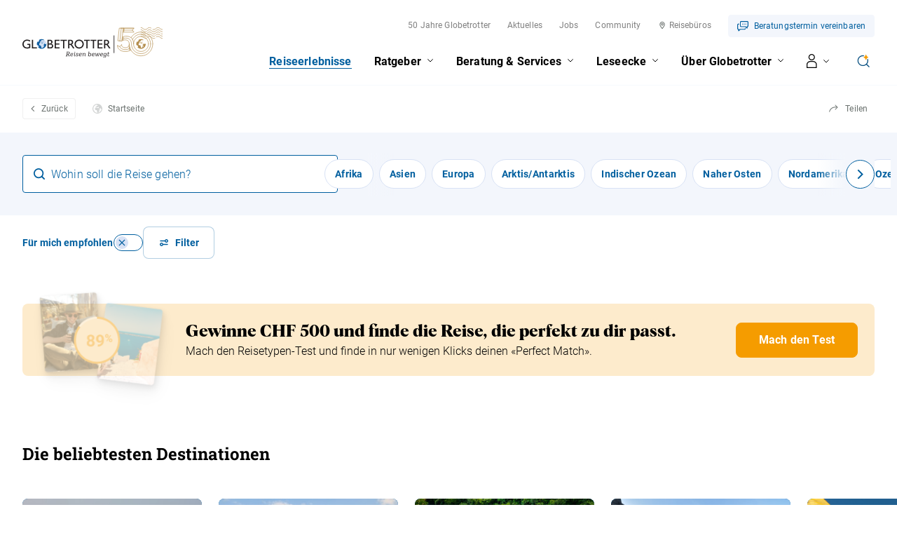

--- FILE ---
content_type: text/html; charset=utf-8
request_url: https://www.globetrotter.ch/reise
body_size: 46969
content:
<!DOCTYPE html>
<html lang="de" class="no-js">
<head>
    <meta charset="utf-8" />
    

    <meta http-equiv="X-UA-Compatible" content="IE=Edge,chrome=IE7" />
    <meta name="viewport" content="width=device-width" />
        <title>Reiseerlebnisse und Tipps | Globetrotter</title>
        <meta name="description" content="Unsere besten Reisetipps und Reiseangebote. " />
        <link rel="canonical" href="https://www.globetrotter.ch/reise" />
            <link rel="alternate" hreflang="de-CH" href="https://www.globetrotter.ch/reise" />
            <link rel="alternate" hreflang="fr-CH" href="http://www.globetrotter.ch/fr/voyage" />
    <link rel="apple-touch-icon" sizes="180x180" href="/frontend/favicon/apple-touch-icon.png">
    <link rel="icon" type="image/png" sizes="32x32" href="/frontend/favicon/favicon-32x32.png">
    <link rel="icon" type="image/png" sizes="16x16" href="/frontend/favicon/favicon-16x16.png">
    <link rel="manifest" href="/frontend/favicon/webmanifest.json">
    <link rel="mask-icon" color="#4c8bab" href="/frontend/favicon/safari-pinned-tab.svg">
    <link rel="shortcut icon" href="/frontend/favicon/favicon.ico">
    <meta name="msapplication-TileColor" content="#2b5797">
    <meta name="msapplication-config" content="/frontend/favicon/browserconfig.xml">
    <meta name="theme-color" content="#ffffff">

    <meta property="og:title" content="Reiseerlebnisse und Tipps | Globetrotter" />
    <meta property="og:site_name" content="Globetrotter" />
    <meta property="og:description" content="Unsere besten Reisetipps und Reiseangebote. " />
    <meta property="og:url" content="https://www.globetrotter.ch/reise" />
    <meta property="og:type" content="article" />
    <meta property="og:locale" content="de_DE" />
        <meta property="og:locale:alternate" content="fr_FR" />
    <link rel="preload" as="style" href="/frontend/css/app.bundle.css?v=9">
    <link rel="stylesheet" href="/frontend/css/app.bundle.css?v=9">
    <link rel="preload" as="script" href="/frontend/scripts/vendors~app.bundle.js?v=9">
    <link rel="preload" as="script" href="/frontend/scripts/app.bundle.js?v=9">

    <!-- New tracking script (SA-490) -->
    <script>
        "use strict";

        function _typeof(o) { "@babel/helpers - typeof"; return _typeof = "function" == typeof Symbol && "symbol" == typeof Symbol.iterator ? function (o) { return typeof o; } : function (o) { return o && "function" == typeof Symbol && o.constructor === Symbol && o !== Symbol.prototype ? "symbol" : typeof o; }, _typeof(o); }
        window.aGTM = window.aGTM || {}, window.aGTM.c = window.aGTM.c || {}, window.aGTM.d = window.aGTM.d || {}, window.aGTM.f = window.aGTM.f || {}, window.aGTM.l = window.aGTM.l || [], window.aGTM.n = window.aGTM.n || {}, aGTM.f.propset = function (e, t, a) {
          try {
            e[t] = e[t] || a;
          } catch (e) {}
        }, aGTM.f.objinit = function () {
          [[aGTM.d, "version", "1.4"], [aGTM.d, "f", []], [aGTM.d, "config", !1], [aGTM.d, "init", !1], [aGTM.d, "dom_ready", !1], [aGTM.d, "page_ready", !1], [aGTM.d, "is_iframe", window.self !== window.top], [aGTM.d, "ev_fct_ctr", 0], [aGTM.d, "timer", {}], [aGTM.d, "error_counter", 0], [aGTM.d, "errors", []], [aGTM.d, "dl", []], [aGTM.d, "iframe", {
            counter: {
              events: 0
            },
            origin: "",
            ifListen: !1,
            topListen: !1,
            handshake: !1,
            timer: null
          }], [aGTM.d, "last_url", location.href], [aGTM.f, "tl", {}], [aGTM.f, "dl", {}], [aGTM.f, "pl", {}], [aGTM, "l", []], [aGTM.n, "ck", "cookie"], [aGTM.n, "tm", "googletagmanager"], [aGTM.n, "ta", "tagassistant.google"]].forEach(function (e) {
            aGTM.f.propset(e[0], e[1], e[2]);
          });
        }, aGTM.f.objinit(), aGTM.f.log = function (e, t) {
          var a = "object" == _typeof(t) && t ? JSON.parse(JSON.stringify(t)) : t;
          aGTM.l.push({
            id: e,
            timestamp: new Date().getTime(),
            obj: a
          });
        }, aGTM.f.strclean = function (e) {
          return void 0 === e || "object" == _typeof(e) && !e ? "" : ("string" != typeof e && (e = e.toString()), e.replace(/[^a-zäöüßA-ZÄÖÜ0-9_-]/g, ""));
        }, aGTM.f.sStrf = function (e) {
          if ("object" != _typeof(e) || !e) {
            var t = JSON.stringify({
              event: "exception",
              errmsg: "DataLayer Entry is no object",
              errtype: "DL Error",
              obj_type: _typeof(e),
              obj_value: e
            });
            return aGTM.f.log("e16", JSON.parse(t)), JSON.stringify(null);
          }
          var a = [];
          return JSON.stringify(e, function (e, t) {
            if ("object" == _typeof(t) && null !== t) {
              if (-1 !== a.indexOf(t)) return "[Circular]";
              a.push(t);
            }
            return t;
          });
        }, aGTM.f.an = function (e, t, a, n) {
          e[t] = a.hasOwnProperty(t) ? a[t] : n;
        }, aGTM.f.config = function (e) {
          if (aGTM.d.config) "function" == typeof aGTM.f.log && aGTM.f.log("e1", aGTM.c);else {
            if (aGTM.f.an(aGTM.c, "debug", e, !1), aGTM.f.an(aGTM.c, "path", e, ""), aGTM.f.an(aGTM.c, "file", e, "aGTM.js"), aGTM.f.an(aGTM.c, "cmp", e, ""), aGTM.c.min = "boolean" != typeof e.min || e.min, aGTM.f.an(aGTM.c, "nonce", e, ""), aGTM.f.an(aGTM.c, "iframeSupport", e, !1), aGTM.f.an(aGTM.c, "vPageviews", e, !1), aGTM.f.an(aGTM.c, "vPageviewsTimer", e, 0), aGTM.f.an(aGTM.c, "vPageviewsFallback", e, !1), aGTM.f.an(aGTM.c, "gtmID", e, ""), e.gtm) for (var t in e.gtm) e.gtm.hasOwnProperty(t) && (aGTM.c.gtmID = aGTM.c.gtmID || t, aGTM.c.gtm = aGTM.c.gtm || {}, aGTM.c.gtm[t] = e.gtm[t] || {}, aGTM.f.an(aGTM.c.gtm[t], "noConsent", e.gtm[t], !1), aGTM.f.an(aGTM.c.gtm[t], "env", e.gtm[t], ""), aGTM.f.an(aGTM.c.gtm[t], "idParam", e.gtm[t], ""), aGTM.f.an(aGTM.c.gtm[t], "gtmURL", e.gtm[t], ""), aGTM.f.an(aGTM.c.gtm[t], "gtmJS", e.gtm[t], ""));
            aGTM.f.an(aGTM.c, "gdl", e, "dataLayer"), aGTM.f.an(aGTM.c, "gtmPurposes", e, ""), aGTM.f.an(aGTM.c, "gtmServices", e, ""), aGTM.f.an(aGTM.c, "gtmVendors", e, ""), aGTM.f.an(aGTM.c, "gtmAttr", e, null), aGTM.f.an(aGTM.c, "dlSet", e, {}), aGTM.f.an(aGTM.c, "useListener", e, !1), aGTM.f.an(aGTM.c, "dlOrgPush", e, ""), aGTM.c.dlStateEvents = "boolean" == typeof e.dlStateEvents && e.dlStateEvents, aGTM.c.aPageview = "boolean" == typeof e.aPageview && e.aPageview, aGTM.c.vPageview = "boolean" == typeof e.vPageview && e.vPageview, aGTM.c.sendConsentEvent = "boolean" == typeof e.sendConsentEvent && e.sendConsentEvent, e.consent = e.consent || {}, aGTM.c.consent = aGTM.c.consent || e.consent, aGTM.f.an(aGTM.c.consent, "hasResponse", e.consent, !1), aGTM.f.an(aGTM.c.consent, "feedback", e.consent, ""), aGTM.f.an(aGTM.c.consent, "purposes", e.consent, ""), aGTM.f.an(aGTM.c.consent, "services", e.consent, ""), aGTM.f.an(aGTM.c.consent, "vendors", e.consent, ""), aGTM.f.an(aGTM.c.consent, "consent_id", e.consent, ""), window[aGTM.c.gdl] = window[aGTM.c.gdl] || [], aGTM.d.consent = aGTM.d.consent || JSON.parse(aGTM.f.sStrf(aGTM.c.consent)), aGTM.d.consent.gtmConsent = !1, aGTM.d.config = !0, aGTM.d.gtmLoaded = [], "function" == typeof aGTM.f.log && aGTM.f.log("m1", aGTM.c);
          }
        }, aGTM.f.load_cc = function (e, t) {
          var a = document.createElement("script"),
            n = aGTM.c.path || "";
          n.length > 0 && "/" !== n.charAt(n.length - 1) && (n += "/");
          var o = "cmp/cc_" + aGTM.f.strclean(e) + (aGTM.c.min ? ".min" : "") + ".js";
          a.src = n + o, aGTM.c.nonce && (a.nonce = aGTM.c.nonce), a.onreadystatechange = a.onload = function () {
            a.readyState && !/loaded|complete/.test(a.readyState) || "function" == typeof t && t();
          }, a.async = !0, document.head.appendChild(a);
        }, aGTM.f.chelp = function (e, t) {
          var a = !0;
          return e && t && e.split(",").forEach(function (e) {
            t.indexOf("," + e.trim() + ",") < 0 && (a = !1);
          }), a;
        }, aGTM.f.evalCons = function (e, t) {
          var isConsentGiven = function isConsentGiven(e, t) {
              return e.every(function (e) {
                return t.indexOf("," + e + ",") >= 0;
              });
            },
            a = !e.purposes.length || isConsentGiven(e.purposes, t.purposes),
            n = !e.services.length || isConsentGiven(e.services, t.services),
            o = !e.vendors.length || isConsentGiven(e.vendors, t.vendors);
          return a && n && o;
        }, aGTM.f.run_cc = function (e) {
          return aGTM.d.config ? "string" != typeof e || "init" !== e && "update" !== e ? (aGTM.f.log("e5", {
            action: e
          }), !1) : "function" != typeof aGTM.f.consent_check ? (aGTM.f.log("e14", {
            action: e
          }), !1) : aGTM.f.consent_check(e) ? (window[aGTM.c.gdl] = window[aGTM.c.gdl] || [], aGTM.f.chelp(aGTM.c.gtmPurposes, aGTM.d.consent.purposes) && aGTM.f.chelp(aGTM.c.gtmServices, aGTM.d.consent.services) && aGTM.f.chelp(aGTM.c.gtmVendors, aGTM.d.consent.vendors) ? aGTM.d.consent.gtmConsent = !0 : aGTM.d.consent.gtmConsent = "boolean" == typeof aGTM.d.consent.blocked && aGTM.d.consent.blocked, "update" == e && (aGTM.d.init || aGTM.f.inject(), aGTM.f.sendnaus({
            event: "aGTM_consent_update",
            aGTMts: new Date().getTime(),
            aGTMconsent: aGTM.d.consent ? JSON.parse(aGTM.f.sStrf(aGTM.d.consent)) : {}
          })), "function" == typeof aGTM.f.consent_callback && aGTM.f.consent_callback(e), aGTM.f.log("m3", aGTM.d.consent), !0) : (aGTM.f.log("m8", null), !1) : (aGTM.f.log("e4", null), !1);
        }, aGTM.f.call_cc = function () {
          return !("function" != typeof aGTM.f.run_cc || !aGTM.f.run_cc("init")) && (void 0 !== aGTM.d.timer.consent && (clearInterval(aGTM.d.timer.consent), delete aGTM.d.timer.consent), !!aGTM.d.init || aGTM.f.inject());
        }, "function" != typeof aGTM.f.consent_listener && (aGTM.f.consent_listener = function () {
          aGTM.c.useListener || (aGTM.d.timer.consent = setInterval(aGTM.f.call_cc, 1e3));
        }), aGTM.f.gc = function (e) {
          var t = new RegExp(e + "=([^;]+)"),
            a = null;
          try {
            var n = document,
              o = t.exec(n[aGTM.n.ck]);
            o && o.length > 1 && (a = decodeURIComponent(o[1]));
          } catch (e) {}
          return a;
        }, aGTM.f.sc = function (e, t) {
          if ("string" == typeof e && e && t) try {
            document[aGTM.n.ck] = e + "=" + t + "; Secure; SameSite=Lax; path=/";
          } catch (e) {}
        }, aGTM.f.urlParam = function (e, t) {
          var a = new RegExp("[?&]" + e + "(=([^&#]*)|&|#|$)").exec(t);
          return a && a[2] ? decodeURIComponent(a[2].replace(/\+/g, " ")) : null;
        }, aGTM.f.optout = function () {
          var e = !1,
            t = aGTM.f.urlParam("aGTMoptout", window.location.href);
          if (t && "0" !== t) aGTM.f.sc("aGTMoptout", "1"), e = !0;else if ("0" === t) aGTM.f.sc("aGTMoptout", "0");else {
            var a = aGTM.f.gc("aGTMoptout");
            a && "0" !== a && (e = !0);
          }
          if (e) {
            for (var n in aGTM) aGTM.hasOwnProperty(n) && "f" !== n && delete aGTM[n];
            return aGTM.f.objinit(), "function" == typeof aGTM.f.optout_callback && aGTM.f.optout_callback(), !0;
          }
          return !1;
        }, aGTM.f.aGTM_event = function (e) {
          "object" != _typeof(aGTM.d.consent) && (aGTM.d.consent = null), e || (e = "aGTM_event");
          var t = {
            event: e,
            aGTMts: new Date().getTime(),
            aGTMconsent: aGTM.d.consent ? JSON.parse(aGTM.f.sStrf(aGTM.d.consent)) : {}
          };
          return "aGTM_ready" == e && (t.aGTM = {
            version: aGTM.d.version,
            is_iframe: aGTM.d.is_iframe,
            hastyEvents: aGTM.d.f,
            errors: aGTM.d.errors
          }), t;
        }, aGTM.f.proxySupport = function () {
          if ("function" != typeof Proxy) return !1;
          try {
            return new Proxy(function () {}, {
              apply: function apply() {
                return !0;
              }
            })();
          } catch (e) {
            return !1;
          }
        }, aGTM.f.urlListener = function (e, t, a) {
          console.log("URL Listener started", {
            eventname: e,
            interval: t,
            fallback: a
          }), "number" != typeof t && (t = 500), "boolean" != typeof a && (a = !1), aGTM.d.last_url = aGTM.d.last_url || aGTM.f.getVal("l", "href"), "string" == typeof aGTM.d.last_url && aGTM.d.last_url || (aGTM.d.last_url = "");
          var checkUrlChange = function checkUrlChange() {
            var t = aGTM.f.getVal("l", "href") || "";
            if (t != aGTM.d.last_url) {
              "string" != typeof e && (e = "vPageview");
              var a = {
                event: e
              };
              a.oldURL = aGTM.d.last_url, a.newURL = t, a.newTitle = document.title, aGTM.f.fire(a), aGTM.d.last_url = t;
            }
          };
          aGTM.f.evLstn("window", "popstate", checkUrlChange), aGTM.f.evLstn("window", "hashchange", checkUrlChange);
          var n = !1;
          if (aGTM.f.proxySupport) {
            var o = {
              apply: function apply(e, t, a) {
                var n = e.apply(t, a);
                return checkUrlChange(), n;
              }
            };
            history.pushState = new Proxy(history.pushState, o), history.replaceState = new Proxy(history.replaceState, o), n = !0;
          }
          (t > 0 && !n && a || t > 0 && !a) && aGTM.f.timer("urlListener", checkUrlChange, null, t, 0);
        }, aGTM.f.gtm_load = function (e, t, a, n, o, r) {
          if (aGTM.d.config) {
            if ("object" != _typeof(aGTM.d.gtmLoaded) && (aGTM.d.gtmLoaded = []), aGTM.d.gtmLoaded.length < 1 && (aGTM.f.sendnaus(aGTM.f.aGTM_event("aGTM_ready")), a && aGTM.f.sendnaus({
              event: "gtm.js",
              "gtm.start": new Date().getTime()
            }), aGTM.c.aPageview && aGTM.f.sendnaus({
              event: "aPageview",
              aGTMts: new Date().getTime()
            }), aGTM.c.vPageview && aGTM.f.sendnaus({
              event: "vPageview",
              aGTMts: new Date().getTime()
            }), aGTM.c.vPageviews && aGTM.f.urlListener("vPageview", aGTM.c.vPageviewsTimer, aGTM.c.vPageviewsFallback)), aGTM.d.consentEvent_fired = "boolean" == typeof aGTM.d.consentEvent_fired && aGTM.d.consentEvent_fired, aGTM.c.sendConsentEvent && !aGTM.d.consentEvent_fired && "object" == _typeof(aGTM.d.consent) && aGTM.d.consent.hasResponse && (aGTM.f.sendnaus(aGTM.f.aGTM_event("aGTM_consent")), aGTM.d.consentEvent_fired = !0), a) {
              n || (n = "id");
              var i = !1,
                c = aGTM.f.gc("aGTMdebug");
              if (c && parseInt(c) > 0 && (i = !0), !i) {
                var f = new URL(document.location.href);
                aGTM.f.urlParam("gtm_debug", f) && (i = !0);
              }
              if (!i && document.referrer) (f = new URL(document.referrer)).hostname == aGTM.n.ta + ".com" && (i = !0);
              !c && i && aGTM.f.sc("aGTMdebug", "1");
              var s = t.createElement("script");
              if (s.id = "aGTM_tm_" + a, s.async = !0, "object" == _typeof(aGTM.c.gtmAttr)) for (var T in aGTM.c.gtmAttr) s.setAttribute(T, aGTM.c.gtmAttr[T]);
              if (aGTM.c.nonce && (s.nonce = aGTM.c.nonce), r.gtmJS && !i) s.innerHTML = atob(r.gtmJS);else {
                var M = r.gtmURL || "https://www." + aGTM.n.tm + ".com/gtm.js",
                  G = r.env || "",
                  d = -1 === M.indexOf("?") ? "?" : "&";
                s.src = M + d + n + "=" + a + "&l=" + o + G;
              }
              var l = t.getElementsByTagName("script")[0];
              l.parentNode.insertBefore(s, l), aGTM.d.gtmLoaded.push(a || "no_gtm_id");
            }
          } else aGTM.f.log("e7", null);
        }, aGTM.f.domready = function (e) {
          var t = !1;
          aGTM.f.vOb(e) || (e = {
            aMSG: "Empty DOMready event fired."
          }, t = !0), e.event || (e.event = "aDOMready"), aGTM.d.dom_ready && t || (!aGTM.c.dlStateEvents && t || aGTM.f.fire(e), t && (aGTM.d.dom_ready = !0));
        }, aGTM.f.pageready = function (e) {
          var t = !1;
          aGTM.f.vOb(e) || (e = {
            aMSG: "Empty PAGEready event fired."
          }, t = !0), e.event || (e.event = "aPAGEready"), aGTM.d.page_ready && t || (!aGTM.c.dlStateEvents && t || aGTM.f.fire(e), t && (aGTM.d.page_ready = !0));
        }, aGTM.f.initGTM = function (e) {
          if ("object" == _typeof(aGTM.c.gtm) && aGTM.c.gtm) {
            var t = 0;
            for (var a in aGTM.c.gtm) t++, aGTM.c.gtm.hasOwnProperty(a) && ("boolean" != typeof aGTM.c.gtm[a].hasLoaded && (aGTM.c.gtm[a].hasLoaded = !1), aGTM.c.gtm[a].hasLoaded || e && !aGTM.c.gtm[a].noConsent || (aGTM.f.gtm_load(window, document, a, aGTM.c.gtm[a].idParam ? aGTM.c.gtm[a].idParam : "", aGTM.c.gdl, aGTM.c.gtm[a]), aGTM.c.gtm[a].hasLoaded = !0));
            t || aGTM.f.gtm_load(window, document, "", aGTM.c.gtm[a].idParam ? aGTM.c.gtm[a].idParam : "", aGTM.c.gdl, null);
          }
        }, aGTM.f.chkDPready = function () {
          var e = document.readyState;
          "interactive" === e || "complete" === e ? aGTM.f.domready(null) : aGTM.f.evLstn(document, "DOMContentLoaded", aGTM.f.domready), "complete" === e ? aGTM.f.pageready(null) : aGTM.f.evLstn(window, "load", aGTM.f.pageready);
        }, aGTM.f.inject = function () {
          if (!aGTM.d.config) return aGTM.f.log("e8", null), !1;
          if ("object" != _typeof(aGTM.d.consent) || "boolean" != typeof aGTM.d.consent.hasResponse || !aGTM.d.consent.hasResponse) return aGTM.f.log("e13", null), !1;
          aGTM.d.init || ((window[aGTM.c.gdl] || []).forEach(function (e, t) {
            if ("object" == _typeof(e) && e) {
              if (!e.aGTMchk) {
                e.aGTMdl = !0;
                var a = JSON.parse(aGTM.f.sStrf(e));
                void 0 !== a["gtm.uniqueEventId"] && delete a["gtm.uniqueEventId"], aGTM.d.f.push(a);
              }
            } else aGTM.f.log("e17", {
              obj_type: _typeof(e),
              obj_value: e,
              index: t
            }), aGTM.d.f.push({
              event: "exception",
              errmsg: "DataLayer Entry is no object",
              errtype: "DL Error",
              obj_type: _typeof(e),
              obj_value: e
            });
          }), aGTM.d.consent.gtmConsent && (aGTM.f.initGTM(!1), aGTM.d.init = !0), aGTM.d.init && aGTM.f.chkDPready());
          return "function" == typeof aGTM.f.inject_callback && aGTM.f.inject_callback(), aGTM.f.log("m6", null), !0;
        }, aGTM.f.iFrameFire = function (e) {
          "object" == _typeof(e) && e && (aGTM.d.is_iframe && "string" == typeof e.event && /^(aGTM|gtm\.|[av]DOMready|[av]PAGEready)/.test(e.event) ? aGTM.f.sendnaus(e) : (e.aGTM_source = "iFrame " + document.location.hostname, aGTM.d.iframe.counter.events++, e.ifEvCtr = aGTM.d.iframe.counter.events, "string" == typeof e.event && e.event && (aGTM.d.iframe.counter[e.event] = aGTM.d.iframe.counter[e.event] || 0, aGTM.d.iframe.counter[e.event]++, e["ifEvCtr_" + e.event] = aGTM.d.iframe.counter[e.event]), e.aGTMts && delete e.aGTMts, e.aGTMparams && delete e.aGTMparams, aGTM.d.iframe.origin ? window.top.postMessage(e, aGTM.d.iframe.origin) : aGTM.d.f.queue.push(e)));
        }, aGTM.f.ifHandshake = function () {
          if (!aGTM.d.is_iframe && !aGTM.d.iframe.handshake) {
            var e = document.getElementsByTagName("iframe");
            if (!e.length) return;
            for (var t = 0; t < e.length; t++) {
              var a = e[t];
              a && a.contentWindow && a.contentWindow.postMessage && a.contentWindow.postMessage("aGTM_Top2iFrame Handshake", "*");
            }
            aGTM.d.iframe.handshake = !0;
          }
        }, aGTM.f.ifHSlisten = function (e) {
          if (aGTM.d.is_iframe && "string" == typeof e.data && "aGTM_Top2iFrame Handshake" == e.data) for (aGTM.d.iframe.origin = e.origin, aGTM.d.iframe.ifListen = !1, window.removeEventListener("message", aGTM.f.ifHSlisten, !1); aGTM.d.f.length;) {
            var t = aGTM.d.f.shift();
            aGTM.f.iFrameFire(t);
          }
        }, aGTM.f.vOb = function (e) {
          if ("object" != _typeof(e) || !e) return !1;
          try {
            JSON.parse(JSON.stringify(e));
          } catch (e) {
            return !1;
          }
          return !0;
        }, aGTM.f.vSt = function (e) {
          var t = Array.isArray(e) ? e : "string" == typeof e ? [e] : [];
          return 0 !== t.length && t.every(function (e) {
            return "string" == typeof e && "" !== e;
          });
        }, aGTM.f.evLstn = function (e, t, a) {
          if ("window" === e && (e = window), "document" === e && (e = document), "object" == _typeof(e) && e && "string" == typeof t && "function" == typeof a) try {
            "message" == t ? aGTM.d.iframe.topListen || aGTM.d.is_iframe || (aGTM.d.iframe.topListen = !0, e.addEventListener(t, function (e) {
              a(void 0 !== e.data ? e.data : null, "string" == typeof e.origin ? e.origin : "");
            })) : e.addEventListener(t, a);
          } catch (n) {
            aGTM.f.log("e12", {
              error: n,
              el: e,
              ev: t,
              fct: a
            });
          } else aGTM.f.log("e11", {
            el: e,
            ev: t,
            fct: a
          });
        }, aGTM.f.rmLstn = function (e, t, a) {
          "window" === e && (e = window), "document" === e && (e = document);
          try {
            e.removeEventListener(t, a);
          } catch (e) {}
        }, aGTM.f.getVal = function (e, t) {
          if (aGTM.f.vSt([e, t]) && t.match(/[a-z]+/i) && ("p" != e || "object" == (typeof performance === "undefined" ? "undefined" : _typeof(performance)) && performance)) switch (e) {
            case "w":
              return aGTM.f.vOb(window[t]) ? JSON.parse(aGTM.f.sStrf(window[t])) : window[t];
            case "n":
              return aGTM.f.vOb(navigator[t]) ? JSON.parse(aGTM.f.sStrf(navigator[t])) : navigator[t];
            case "d":
              return document[t];
            case "l":
              return document.location[t];
            case "h":
              return document.head[t];
            case "b":
              return document.body[t];
            case "s":
              return document.getElementsByTagName("html")[0].scrollTop || 0;
            case "m":
              return window.screen[t];
            case "c":
              return window.google_tag_data && window.google_tag_data.ics ? JSON.parse(aGTM.f.sStrf(window.google_tag_data.ics)) : null;
            case "p":
              return "now" == t ? performance.now() : performance[t];
            default:
              return;
          }
        }, aGTM.f.getNodeAttr = function (e, t) {
          var a = document.querySelector(e);
          return a ? a.getAttribute(t) : null;
        }, aGTM.f.newNode = function (e, t, a) {
          if (aGTM.f.vSt([e, t]) && "object" == _typeof(a)) {
            var n = document.createElement(e),
              o = document.querySelector(t);
            if (o) {
              for (var r in a) if (a.hasOwnProperty(r)) {
                var i = r.split(".");
                1 === i.length ? n.setAttribute(r, a[r]) : (n[i[0]] || (n[i[0]] = {}), n[i[0]][i[1]] = a[r]);
              }
              o.appendChild(n);
            }
          }
        }, aGTM.f.delNode = function (e) {
          if (aGTM.f.vSt(e)) {
            var t = document.querySelector(e);
            t && t.parentNode.removeChild(t);
          }
        }, aGTM.f.pageinfo = function (e) {
          var t = 0,
            a = 0;
          if ((e = e || {}).countWords && function getText(e) {
            if (3 === e.nodeType) t += e.textContent.trim().split(/\s+/).length;else if (1 === e.nodeType && !/^(script|style|noscript)$/i.test(e.tagName)) for (var a = 0; a < e.childNodes.length; a++) getText(e.childNodes[a]);
          }(document.body), e.countImages) for (var n = document.getElementsByTagName("img"), o = 0; o < n.length; o++) n[o].naturalWidth > 250 && n[o].naturalHeight > 250 && a++;
          return {
            words: t,
            images: a
          };
        }, aGTM.f.cpLst = function (e, t, a) {
          try {
            e.addEventListener(t, function (e) {
              var t;
              window.getSelection && (t = window.getSelection().toString()) && a(t);
            });
          } catch (t) {
            aGTM.f.log("e12", {
              element: e,
              error: t
            });
          }
        }, aGTM.f.elLst = function (e, t, a) {
          try {
            e.addEventListener(t, function (e) {
              for (var t = this.tagName.toLowerCase(), n = "", o = "", r = null, i = null, c = 0, f = this; f && f.parentElement;) f = f.parentElement, !n && f.id && (n = ("string" == typeof f.nodeName ? f.nodeName.toLowerCase() + ":" : "") + f.id), !o && f.getAttribute("class") && (o = ("string" == typeof f.nodeName ? f.nodeName.toLowerCase() + ":" : "") + f.getAttribute("class"));
              if ("input" === t || "select" === t || "textarea" === t) {
                for (f = this; f && f.parentElement && "form" !== f.tagName.toLowerCase();) f = f.parentElement;
                "form" === f.tagName.toLowerCase() && (r = {
                  id: f.id,
                  class: f.getAttribute("class"),
                  name: f.getAttribute("name"),
                  action: f.action,
                  elements: f.elements.length
                }, i = Array.prototype.indexOf.call(f.elements, this) + 1);
              }
              "object" == _typeof(this.elements) && "number" == typeof this.elements.length && (c = this.elements.length);
              var s = {
                tagName: t,
                target: this.target || "",
                parentID: n,
                parentClass: o,
                id: this.id || "",
                name: this.getAttribute("name") || "",
                class: this.getAttribute("class") || "",
                href: this.href || "",
                src: this.src || "",
                action: this.action || "",
                type: this.type || "",
                elements: c,
                position: i,
                form: r,
                html: this.outerHTML ? this.outerHTML.toString() : "",
                text: this.outerText ? this.outerText.toString() : ""
              };
              s.html.length > 512 && (s.html = s.html.slice(0, 509) + "..."), s.text.length > 512 && (s.text = s.text.slice(0, 509) + "..."), a(s);
            });
          } catch (t) {
            aGTM.f.log("e12", {
              element: e,
              error: t
            });
          }
        }, aGTM.f.addElLst = function (e, t, a) {
          if (aGTM.f.vSt([e, t]) && "function" == typeof a) {
            var n = document.querySelectorAll(e);
            "object" == _typeof(n) && "number" == typeof n.length && 0 != n.length && n.forEach(function (e) {
              if ("copy" === t) aGTM.f.cpLst(e, t, a);else aGTM.f.elLst(e, t, a);
            });
          }
        }, aGTM.f.observer = function (e, t, a) {
          if (aGTM.f.vSt([e, t]) && "function" == typeof a) {
            new MutationObserver(function (n) {
              n.forEach(function (n) {
                "childList" === n.type && n.addedNodes.length && Array.prototype.forEach.call(n.addedNodes, function (n) {
                  if (1 === n.nodeType && "string" == typeof n.tagName && n.tagName.toLowerCase() === e.toLowerCase() && aGTM.f.elLst(n, t, a), 1 === n.nodeType && n.querySelectorAll) {
                    var o = n.querySelectorAll(e.toLowerCase());
                    Array.prototype.forEach.call(o, function (e) {
                      aGTM.f.elLst(e, t, a);
                    });
                  }
                });
              });
            }).observe(document.body, {
              childList: !0,
              subtree: !0,
              attributes: !1
            });
          }
        }, aGTM.f.rTest = function (e, t) {
          return aGTM.f.vSt([e, t]) && new RegExp(t, "i").test(e);
        }, aGTM.f.rMatch = function (e, t) {
          return e.match(new RegExp(t));
        }, aGTM.f.rReplace = function (e, t, a) {
          return aGTM.f.vSt([e, t, a]) ? e.replace(new RegExp(t, "gi"), a) : e;
        }, aGTM.f.isIFrame = function () {
          return window.self !== window.top;
        }, aGTM.f.jserrors = function () {
          aGTM.f.evLstn(window, "error", function (e) {
            if (null !== e) {
              var t = "string" == typeof e.message ? e.message : "",
                a = "string" == typeof e.filename ? e.filename : "";
              if ("script error." == t.toLowerCase()) {
                if (!a) return;
                t = t.replace(".", ":") + " error from other domain.";
              }
              a && (t += " | file: " + a);
              var n = aGTM.f.strclean(e.lineno);
              "0" == n && (n = ""), n && (t += " | line: " + n);
              var o = aGTM.f.strclean(e.colno);
              "0" == o && (o = ""), o && (t += " | col: " + o), aGTM.d.errors.push(t);
              var r = "";
              try {
                r = navigator.appCodeName + " | " + navigator.appName + " | " + navigator.appVersion + " | " + navigator.platform;
              } catch (e) {}
              if (aGTM.d.error_counter++ >= 100) return;
              aGTM.d.error_counter <= 5 && aGTM.f.fire({
                event: "exception",
                errmsg: t,
                browser: r,
                errtype: "JS Error",
                timestamp: new Date().getTime(),
                errct: aGTM.d.error_counter,
                eventModel: null
              });
            }
          });
        }, aGTM.f.timerfkt = function (e) {
          var t = JSON.parse(aGTM.f.sStrf(e));
          t.timer_ms = 1 * t.timer_ms, t.timer_ct++, t.timer_tm = t.timer_ms * t.timer_ct, t.timer_sc = parseFloat((t.timer_tm / 1e3).toFixed(3)), t.event = t.event || "timer", -1 !== t.event.indexOf("[s]") && (t.event = t.event.replace("[s]", t.timer_sc.toString())), t.eventModel = null, aGTM.f.fire(t);
        }, aGTM.f.timer = function (e, t, a, n, o) {
          if (!e && "object" == _typeof(a) && a && "string" == typeof a.event && (e = a.event), e = e || "timer", e += "_" + new Date().getTime().toString() + "_" + Math.floor(999999 * Math.random() + 1).toString(), aGTM.f.stoptimer(e), "object" == _typeof(a) && a) var r = JSON.parse(aGTM.f.sStrf(a));else r = {};
          r.timer_nm = e, r.timer_ms = n, r.timer_rp = o, r.timer_ct = 0, r.id = 1 === r.timer_rp ? setTimeout(function () {
            t ? t(r) : aGTM.f.timerfkt(r);
          }, n) : setInterval(function () {
            t ? t(r) : aGTM.f.timerfkt(r), r.timer_ct++, r.timer_rp > 0 && r.timer_ct >= r.timer_rp && aGTM.f.stoptimer(r.timer_nm);
          }, n), aGTM.d.timer[e] = r;
        }, aGTM.f.stoptimer = function (e) {
          if ("object" != _typeof(aGTM.d.timer) && (aGTM.d.timer = {}), "object" == _typeof(aGTM.d.timer[e])) {
            var t = aGTM.d.timer[e];
            t.timer_rp ? clearInterval(t.id) : clearTimeout(t.id), delete aGTM.d.timer[e];
          }
        }, aGTM.f.init = function () {
          !aGTM.c.debug && aGTM.f.optout() || (aGTM.f.config(aGTM.c), aGTM.c.iframeSupport && aGTM.d.is_iframe ? (aGTM.d.consent.gtmConsent = !0, aGTM.d.consent.hasResponse = !0, aGTM.d.consent.feedback = "Page is iFrame", aGTM.d.iframe.ifListen || (aGTM.d.iframe.ifListen = !0, window.addEventListener("message", aGTM.f.ifHSlisten)), aGTM.d.init || aGTM.f.inject()) : "string" == typeof aGTM.c.cmp && aGTM.c.cmp ? "none" == aGTM.c.cmp ? (aGTM.d.consent = {
            gtmConsent: !0,
            hasResponse: !0,
            feedback: "No Consent Check configured"
          }, aGTM.f.inject()) : (aGTM.f.load_cc(aGTM.c.cmp, aGTM.f.consent_listener), aGTM.f.initGTM(!0)) : (aGTM.f.consent_listener(), aGTM.f.initGTM(!0)), aGTM.f.jserrors());
        }, aGTM.f.sendnaus = function (e) {
          if (e && "object" == _typeof(e)) {
            window[aGTM.c.gdl];
            var t = window[aGTM.c.gdl].push;
            !aGTM.d.originalDLpush && /sandbox/i.test(t.toString()) && (aGTM.d.originalDLpush = t);
            var a = !1;
            aGTM.c.dlOrgPush && aGTM.d.originalDLpush && aGTM.d.originalDLpush.toString() !== t.toString() && (a = !0, aGTM.d.dlHookLogged || (aGTM.d.originalDLpush({
              event: "exception",
              errtype: "DL Error",
              errmsg: "Function dataLayer.push hooked - no longer from GTM",
              fct_hook: t.toString(),
              fct_orig: aGTM.d.originalDLpush.toString(),
              timestamp: new Date().getTime(),
              eventModel: null
            }), aGTM.d.dlHookLogged = !0), "replace" === aGTM.c.dlOrgPush && (window[aGTM.c.gdl].push = aGTM.d.originalDLpush, a = !1)), a && "use" === aGTM.c.dlOrgPush ? aGTM.d.originalDLpush(e) : window[aGTM.c.gdl].push(e), "function" == typeof aGTM.f.sendnaus_callback && aGTM.f.sendnaus_callback(e), aGTM.f.log("m9", e);
          }
        }, aGTM.f.fire = function (e) {
          if ("object" == _typeof(e) && e) {
            try {
              if (!(a = JSON.parse(aGTM.f.sStrf(e)))) return void aGTM.f.log("e15", a);
            } catch (n) {
              var t = "aGTM Fire Error (JSON.parse)";
              "string" == typeof e.event && (t = t + " (Event: " + e.event + ")");
              var a = {
                event: "exception",
                errmsg: n.message,
                errtype: t,
                timestamp: new Date().getTime(),
                errct: aGTM.d.error_counter || 1,
                eventModel: null
              };
              aGTM.f.log("e15", a);
            }
            if (!("number" == typeof a.aGTMts || "object" == _typeof(a.eventModel) && a.eventModel || "string" != typeof a.event && "string" == typeof a.type && "object" == _typeof(a.flags) && "boolean" == typeof a.flags.enableUntaggedPageReporting && a.flags.enableUntaggedPageReporting)) {
              if (a.aGTMts = Date.now(), a.eventModel = null, aGTM.c.consent_events && "string" == typeof a.event && aGTM.c.consent_events.indexOf("," + a.event + ",") >= 0) if ("object" == _typeof(aGTM.c.consent_event_attr[a.event])) for (var n in aGTM.c.consent_event_attr[a.event]) void 0 !== a[n] && (aGTM.c.consent_event_attr[a.event][n] && a[n] != aGTM.c.consent_event_attr[a.event][n] || aGTM.f.run_cc("update"));else aGTM.f.run_cc("update");
              if (aGTM.c.dlSet && "object" == (typeof google_tag_manager === "undefined" ? "undefined" : _typeof(google_tag_manager)) && "object" == _typeof(google_tag_manager[aGTM.c.gtmID]) && Object.keys(aGTM.c.dlSet).forEach(function (e) {
                var t = aGTM.c.dlSet[e],
                  n = google_tag_manager[aGTM.c.gtmID][aGTM.c.gdl].get(t);
                void 0 !== n && (a[e] = n);
              }), ("object" != _typeof(aGTM.d.consent) || !aGTM.d.consent.hasResponse || !aGTM.d.consent.gtmConsent) && ("string" != typeof a.event || 0 !== a.event.indexOf("aGTM")) || aGTM.c.iframeSupport && aGTM.d.is_iframe && !aGTM.d.iframe.origin) return delete a.aGTMts, delete a.eventModel, void aGTM.d.f.push(JSON.parse(aGTM.f.sStrf(a)));
              (aGTM.d.consent.gtmConsent || "string" == typeof a.event && 0 === a.event.indexOf("aGTM")) && ("string" == typeof a.event && 0 === a.event.indexOf("aGTM") || (delete a["gtm.uniqueEventId"], delete a.aGTMparams, a.aGTMparams = JSON.parse(aGTM.f.sStrf(a))), aGTM.d.dl.push(a), aGTM.c.iframeSupport && aGTM.d.is_iframe && "string" == typeof a.event ? aGTM.f.iFrameFire(a) : aGTM.f.sendnaus(a)), "function" == typeof aGTM.f.fire_callback && aGTM.f.fire_callback(a), aGTM.f.log("m7", a);
            }
          } else aGTM.f.log("e9", {
            o: _typeof(e)
          });
        };
        aGTM.f.consent_check = function (e) {
          if ("string" != typeof e || "init" != e && "update" != e) return "function" == typeof aGTM.f.log && aGTM.f.log("e10", {
            action: e
          }), !1;
          if ("be.erv.ch" == document.location.host) {
            if (aGTM.d.consent = aGTM.d.consent || {}, "init" == e && aGTM.d.consent.hasResponse) return !0;
            if ("object" != (typeof Optanon === "undefined" ? "undefined" : _typeof(Optanon)) || "function" != typeof Optanon.GetDomainData) return !1;
            var n = Optanon.GetDomainData();
            if ("object" != _typeof(n.ConsentIntegrationData) || "object" != _typeof(n.ConsentIntegrationData.consentPayload) || "object" != _typeof(n.ConsentIntegrationData.consentPayload.customPayload) || "object" != _typeof(n.ConsentIntegrationData.consentPayload.purposes) || "object" != _typeof(n.ConsentModel) || "string" != typeof n.ConsentModel.Name) return !1;
            var t = n.ConsentIntegrationData.consentPayload;
            if ("number" != typeof t.customPayload.Interaction) return !1;
            if (aGTM.d.consent.interactions = t.customPayload.Interaction, "object" != _typeof(t.dsDataElements) || "string" != typeof t.dsDataElements.Country) return !1;
            aGTM.d.consent.consent_model = n.ConsentModel.Name, "string" == typeof n.cctId && (aGTM.d.consent.consent_id = n.cctId), "object" == _typeof(t.dsDataElements) && "string" == typeof t.dsDataElements.InteractionType && (aGTM.d.consent.interaction_type = t.dsDataElements.InteractionType), "object" == _typeof(t.dsDataElements) && "string" == typeof t.dsDataElements.Country && (aGTM.d.consent.country = t.dsDataElements.Country);
            for (var o = {}, s = 0, a = {}, r = 0, c = 0, p = {}, d = 0; d < t.purposes.length; d++) p[t.purposes[d].Id] = t.purposes[d].TransactionType;
            for (d = 0; d < n.Groups.length; d++) "string" == typeof p[n.Groups[d].PurposeId] && ("NO_CHOICE" == p[n.Groups[d].PurposeId] && (a[n.Groups[d].OptanonGroupId] = n.Groups[d].GroupName.replace(/[^\w\d _-]+/g, ""), r++), "NO_CHOICE" != p[n.Groups[d].PurposeId] && "CONFIRMED" != p[n.Groups[d].PurposeId] || (o[n.Groups[d].OptanonGroupId] = n.Groups[d].GroupName.replace(/[^\w\d _-]+/g, ""), s++), c++);
            var i = [],
              u = [];
            for (k in o) i.push(k), u.push(o[k]);
            aGTM.d.consent.purposeIDs = "," + i.join(",") + ",", aGTM.d.consent.purposes = "," + u.join(",") + ",", -1 != aGTM.d.consent.purposeIDs.indexOf(",C0003,") && (aGTM.d.consent.vendors = ",Google Tag Manager,"), aGTM.d.consent.interaction_type ? aGTM.d.consent.feedback = trConfig.cmp.interaction_type : aGTM.d.consent.feedback = c == r ? "No OptIn Categories available" : s == c ? "Consent full accepted" : s == r ? "Consent declined" : s < c ? "Consent partially accepted" : "Consent given";
          } else {
            if (aGTM.d.consent = aGTM.d.consent || {}, aGTM.d.consent.req_ctr = aGTM.d.consent.req_ctr || 0, aGTM.d.consent.blocked = "boolean" == typeof aGTM.d.consent.blocked && aGTM.d.consent.blocked, "init" == e && aGTM.d.consent.hasResponse) return !0;
            if ("function" != typeof __cmp) return !(!aGTM.d.consent.blocked || !aGTM.d.consent.hasResponse) || (10 == aGTM.d.consent.req_ctr++ && fetch("https://cdn.consentmanager.net/delivery/1x1.gif").catch(function (e) {
              aGTM.d.consent.blocked = !0, aGTM.d.consent.feedback = "CMP is blocked", aGTM.d.consent.hasResponse = !0;
            }), aGTM.d.consent.blocked);
            var f = __cmp("getCMPData");
            if ("object" != _typeof(f)) return !1;
            if ("boolean" != typeof f.consentExists || !f.consentExists) return !1;
            if ("boolean" != typeof f.userChoiceExists || !f.userChoiceExists) return !1;
            if ("object" != _typeof(f.purposeConsents) || "object" != _typeof(f.purposesList) || "object" != _typeof(f.purposeLI)) return !1;
            if ("object" != _typeof(f.vendorConsents) || "object" != _typeof(f.vendorsList) || "object" != _typeof(f.vendorLI)) return !1;
            var G = 0,
              M = 0,
              l = (p = [], []);
            for (d = 0; d < f.purposesList.length; d++) M++, f.purposeConsents[f.purposesList[d].id] || f.purposeLI[f.purposesList[d].id] ? (l.push(f.purposesList[d].id), p.push(f.purposesList[d].name)) : 0, f.purposeConsents[f.purposesList[d].id] && G++;
            var T = [],
              y = [];
            for (d = 0; d < f.vendorsList.length; d++) M++, f.vendorConsents[f.vendorsList[d].id] || f.vendorLI[f.vendorsList[d].id] ? (y.push(f.vendorsList[d].id), T.push(f.vendorsList[d].name)) : 0, f.vendorConsents[f.vendorsList[d].id] && G++;
            aGTM.d.consent.purposes = "," + p.join(",") + ",", aGTM.d.consent.purposeIDs = "," + l.join(",") + ",", aGTM.d.consent.vendors = "," + T.join(",") + ",", aGTM.d.consent.vendorIDs = "," + y.join(",") + ",";
            var C = "Consent available";
            M == G ? C = "Consent full accepted" : M && !G ? C = "Consent declined" : M && G < M && (C = "Consent partially accepted"), aGTM.d.consent.feedback = C, "string" == typeof f.consentstring && (aGTM.d.consent.consent_id = f.consentstring);
          }
          return aGTM.d.consent.hasResponse = !0, "function" == typeof aGTM.f.log && aGTM.f.log("m2", JSON.parse(JSON.stringify(aGTM.d.consent))), !0;
        };
        aGTM.f.config({
          gtm: {
            'GTM-NFQQX7': {}
          },
          gtmVendors: 'Google Tag Manager',
          useListener: false,
          dlStateEvents: true,
          aPageview: false,
          vPageviews: false,
          sendConsentEvent: true,
          gdl: 'dataLayer',
          dlOrgPush: 'log'
        });
        aGTM.f.init();
    </script>
    <!-- End New tracking script -->
</head>
<body data-frontendsrc="/frontend/" data-id="27718" data-culture="de-CH" class="">
    <script>if (!("gdprAppliesGlobally" in window)) { window.gdprAppliesGlobally = true } if (!("cmp_id" in window) || window.cmp_id < 1) { window.cmp_id = 0 } if (!("cmp_cdid" in window)) { window.cmp_cdid = "adffb4b291def" } if (!("cmp_params" in window)) { window.cmp_params = "" } if (!("cmp_host" in window)) { window.cmp_host = "a.delivery.consentmanager.net" } if (!("cmp_cdn" in window)) { window.cmp_cdn = "cdn.consentmanager.net" } if (!("cmp_proto" in window)) { window.cmp_proto = "https:" } if (!("cmp_codesrc" in window)) { window.cmp_codesrc = "1" } window.cmp_getsupportedLangs = function () { var b = ["DE", "EN", "FR", "IT", "NO", "DA", "FI", "ES", "PT", "RO", "BG", "ET", "EL", "GA", "HR", "LV", "LT", "MT", "NL", "PL", "SV", "SK", "SL", "CS", "HU", "RU", "SR", "ZH", "TR", "UK", "AR", "BS"]; if ("cmp_customlanguages" in window) { for (var a = 0; a < window.cmp_customlanguages.length; a++) { b.push(window.cmp_customlanguages[a].l.toUpperCase()) } } return b }; window.cmp_getRTLLangs = function () { var a = ["AR"]; if ("cmp_customlanguages" in window) { for (var b = 0; b < window.cmp_customlanguages.length; b++) { if ("r" in window.cmp_customlanguages[b] && window.cmp_customlanguages[b].r) { a.push(window.cmp_customlanguages[b].l) } } } return a }; window.cmp_getlang = function (j) { if (typeof (j) != "boolean") { j = true } if (j && typeof (cmp_getlang.usedlang) == "string" && cmp_getlang.usedlang !== "") { return cmp_getlang.usedlang } var g = window.cmp_getsupportedLangs(); var c = []; var f = location.hash; var e = location.search; var a = "languages" in navigator ? navigator.languages : []; if (f.indexOf("cmplang=") != -1) { c.push(f.substr(f.indexOf("cmplang=") + 8, 2).toUpperCase()) } else { if (e.indexOf("cmplang=") != -1) { c.push(e.substr(e.indexOf("cmplang=") + 8, 2).toUpperCase()) } else { if ("cmp_setlang" in window && window.cmp_setlang != "") { c.push(window.cmp_setlang.toUpperCase()) } else { if (a.length > 0) { for (var d = 0; d < a.length; d++) { c.push(a[d]) } } } } } if ("language" in navigator) { c.push(navigator.language) } if ("userLanguage" in navigator) { c.push(navigator.userLanguage) } var h = ""; for (var d = 0; d < c.length; d++) { var b = c[d].toUpperCase(); if (g.indexOf(b) != -1) { h = b; break } if (b.indexOf("-") != -1) { b = b.substr(0, 2) } if (g.indexOf(b) != -1) { h = b; break } } if (h == "" && typeof (cmp_getlang.defaultlang) == "string" && cmp_getlang.defaultlang !== "") { return cmp_getlang.defaultlang } else { if (h == "") { h = "EN" } } h = h.toUpperCase(); return h }; (function () { var y = document; var z = y.getElementsByTagName; var j = window; var r = ""; var b = "_en"; if ("cmp_getlang" in j) { r = j.cmp_getlang().toLowerCase(); if ("cmp_customlanguages" in j) { var g = j.cmp_customlanguages; for (var u = 0; u < g.length; u++) { if (g[u].l.toLowerCase() == r) { r = "en"; break } } } b = "_" + r } function A(e, D) { e += "="; var d = ""; var m = e.length; var i = location; var E = i.hash; var w = i.search; var s = E.indexOf(e); var C = w.indexOf(e); if (s != -1) { d = E.substring(s + m, 9999) } else { if (C != -1) { d = w.substring(C + m, 9999) } else { return D } } var B = d.indexOf("&"); if (B != -1) { d = d.substring(0, B) } return d } var n = ("cmp_proto" in j) ? j.cmp_proto : "https:"; if (n != "http:" && n != "https:") { n = "https:" } var h = ("cmp_ref" in j) ? j.cmp_ref : location.href; if (h.length > 300) { h = h.substring(0, 300) } var k = y.createElement("script"); k.setAttribute("data-cmp-ab", "1"); var c = A("cmpdesign", "cmp_design" in j ? j.cmp_design : ""); var f = A("cmpregulationkey", "cmp_regulationkey" in j ? j.cmp_regulationkey : ""); var v = A("cmpgppkey", "cmp_gppkey" in j ? j.cmp_gppkey : ""); var p = A("cmpatt", "cmp_att" in j ? j.cmp_att : ""); k.src = n + "//" + j.cmp_host + "/delivery/cmp.php?" + ("cmp_id" in j && j.cmp_id > 0 ? "id=" + j.cmp_id : "") + ("cmp_cdid" in j ? "&cdid=" + j.cmp_cdid : "") + "&h=" + encodeURIComponent(h) + (c != "" ? "&cmpdesign=" + encodeURIComponent(c) : "") + (f != "" ? "&cmpregulationkey=" + encodeURIComponent(f) : "") + (v != "" ? "&cmpgppkey=" + encodeURIComponent(v) : "") + (p != "" ? "&cmpatt=" + encodeURIComponent(p) : "") + ("cmp_params" in j ? "&" + j.cmp_params : "") + (y.cookie.length > 0 ? "&__cmpfcc=1" : "") + "&l=" + r.toLowerCase() + "&o=" + (new Date()).getTime(); k.type = "text/javascript"; k.async = true; if (y.currentScript && y.currentScript.parentElement) { y.currentScript.parentElement.appendChild(k) } else { if (y.body) { y.body.appendChild(k) } else { var q = ["body", "div", "span", "script", "head"]; for (var u = 0; u < q.length; u++) { var x = z(q[u]); if (x.length > 0) { x[0].appendChild(k); break } } } } var o = "js"; var t = A("cmpdebugunminimized", "cmpdebugunminimized" in j ? j.cmpdebugunminimized : 0) > 0 ? "" : ".min"; var a = A("cmpdebugcoverage", "cmp_debugcoverage" in j ? j.cmp_debugcoverage : ""); if (a == "1") { o = "instrumented"; t = "" } var k = y.createElement("script"); k.src = n + "//" + j.cmp_cdn + "/delivery/" + o + "/cmp" + b + t + ".js"; k.type = "text/javascript"; k.setAttribute("data-cmp-ab", "1"); k.async = true; if (y.currentScript && y.currentScript.parentElement) { y.currentScript.parentElement.appendChild(k) } else { if (y.body) { y.body.appendChild(k) } else { var x = z("body"); if (x.length == 0) { x = z("div") } if (x.length == 0) { x = z("span") } if (x.length == 0) { x = z("ins") } if (x.length == 0) { x = z("script") } if (x.length == 0) { x = z("head") } if (x.length > 0) { x[0].appendChild(k) } } } })(); window.cmp_addFrame = function (b) { if (!window.frames[b]) { if (document.body) { var a = document.createElement("iframe"); a.style.cssText = "display:none"; if ("cmp_cdn" in window && "cmp_ultrablocking" in window && window.cmp_ultrablocking > 0) { a.src = "//" + window.cmp_cdn + "/delivery/empty.html" } a.name = b; a.setAttribute("title", "Intentionally hidden, please ignore"); a.setAttribute("role", "none"); a.setAttribute("tabindex", "-1"); document.body.appendChild(a) } else { window.setTimeout(window.cmp_addFrame, 10, b) } } }; window.cmp_rc = function (c, b) { var j = document.cookie; var g = ""; var e = 0; var f = false; while (j != "" && e < 100) { e++; while (j.substr(0, 1) == " ") { j = j.substr(1, j.length) } var h = j.substring(0, j.indexOf("=")); if (j.indexOf(";") != -1) { var k = j.substring(j.indexOf("=") + 1, j.indexOf(";")) } else { var k = j.substr(j.indexOf("=") + 1, j.length) } if (c == h) { g = k; f = true } var d = j.indexOf(";") + 1; if (d == 0) { d = j.length } j = j.substring(d, j.length) } if (!f && typeof (b) == "string") { g = b } return (g) }; window.cmp_stub = function () { var a = arguments; __cmp.a = __cmp.a || []; if (!a.length) { return __cmp.a } else { if (a[0] === "ping") { if (a[1] === 2) { a[2]({ gdprApplies: gdprAppliesGlobally, cmpLoaded: false, cmpStatus: "stub", displayStatus: "hidden", apiVersion: "2.2", cmpId: 31 }, true) } else { a[2](false, true) } } else { if (a[0] === "getUSPData") { a[2]({ version: 1, uspString: window.cmp_rc("__cmpccpausps", "1---") }, true) } else { if (a[0] === "getTCData") { __cmp.a.push([].slice.apply(a)) } else { if (a[0] === "addEventListener" || a[0] === "removeEventListener") { __cmp.a.push([].slice.apply(a)) } else { if (a.length == 4 && a[3] === false) { a[2]({}, false) } else { __cmp.a.push([].slice.apply(a)) } } } } } } }; window.cmp_gpp_ping = function () { return { gppVersion: "1.1", cmpStatus: "stub", cmpDisplayStatus: "hidden", signalStatus: "no ready", supportedAPIs: ["5:tcfcav1", "7:usnat", "8:usca", "9:usva", "10:usco", "11:usut", "12:usct"], cmpId: 31, sectionList: [], applicableSections: [0], gppString: "", parsedSections: {} } }; window.cmp_gppstub = function () { var c = arguments; __gpp.q = __gpp.q || []; if (!c.length) { return __gpp.q } var h = c[0]; var g = c.length > 1 ? c[1] : null; var f = c.length > 2 ? c[2] : null; var a = null; var j = false; if (h === "ping") { a = window.cmp_gpp_ping(); j = true } else { if (h === "addEventListener") { __gpp.e = __gpp.e || []; if (!("lastId" in __gpp)) { __gpp.lastId = 0 } __gpp.lastId++; var d = __gpp.lastId; __gpp.e.push({ id: d, callback: g }); a = { eventName: "listenerRegistered", listenerId: d, data: true, pingData: window.cmp_gpp_ping() }; j = true } else { if (h === "removeEventListener") { __gpp.e = __gpp.e || []; a = false; for (var e = 0; e < __gpp.e.length; e++) { if (__gpp.e[e].id == f) { __gpp.e[e].splice(e, 1); a = true; break } } j = true } else { __gpp.q.push([].slice.apply(c)) } } } if (a !== null && typeof (g) === "function") { g(a, j) } }; window.cmp_msghandler = function (d) { var a = typeof d.data === "string"; try { var c = a ? JSON.parse(d.data) : d.data } catch (f) { var c = null } if (typeof (c) === "object" && c !== null && "__cmpCall" in c) { var b = c.__cmpCall; window.__cmp(b.command, b.parameter, function (h, g) { var e = { __cmpReturn: { returnValue: h, success: g, callId: b.callId } }; d.source.postMessage(a ? JSON.stringify(e) : e, "*") }) } if (typeof (c) === "object" && c !== null && "__uspapiCall" in c) { var b = c.__uspapiCall; window.__uspapi(b.command, b.version, function (h, g) { var e = { __uspapiReturn: { returnValue: h, success: g, callId: b.callId } }; d.source.postMessage(a ? JSON.stringify(e) : e, "*") }) } if (typeof (c) === "object" && c !== null && "__tcfapiCall" in c) { var b = c.__tcfapiCall; window.__tcfapi(b.command, b.version, function (h, g) { var e = { __tcfapiReturn: { returnValue: h, success: g, callId: b.callId } }; d.source.postMessage(a ? JSON.stringify(e) : e, "*") }, b.parameter) } if (typeof (c) === "object" && c !== null && "__gppCall" in c) { var b = c.__gppCall; window.__gpp(b.command, function (h, g) { var e = { __gppReturn: { returnValue: h, success: g, callId: b.callId } }; d.source.postMessage(a ? JSON.stringify(e) : e, "*") }, "parameter" in b ? b.parameter : null, "version" in b ? b.version : 1) } }; window.cmp_setStub = function (a) { if (!(a in window) || (typeof (window[a]) !== "function" && typeof (window[a]) !== "object" && (typeof (window[a]) === "undefined" || window[a] !== null))) { window[a] = window.cmp_stub; window[a].msgHandler = window.cmp_msghandler; window.addEventListener("message", window.cmp_msghandler, false) } }; window.cmp_setGppStub = function (a) { if (!(a in window) || (typeof (window[a]) !== "function" && typeof (window[a]) !== "object" && (typeof (window[a]) === "undefined" || window[a] !== null))) { window[a] = window.cmp_gppstub; window[a].msgHandler = window.cmp_msghandler; window.addEventListener("message", window.cmp_msghandler, false) } }; window.cmp_addFrame("__cmpLocator"); if (!("cmp_disableusp" in window) || !window.cmp_disableusp) { window.cmp_addFrame("__uspapiLocator") } if (!("cmp_disabletcf" in window) || !window.cmp_disabletcf) { window.cmp_addFrame("__tcfapiLocator") } if (!("cmp_disablegpp" in window) || !window.cmp_disablegpp) { window.cmp_addFrame("__gppLocator") } window.cmp_setStub("__cmp"); if (!("cmp_disabletcf" in window) || !window.cmp_disabletcf) { window.cmp_setStub("__tcfapi") } if (!("cmp_disableusp" in window) || !window.cmp_disableusp) { window.cmp_setStub("__uspapi") } if (!("cmp_disablegpp" in window) || !window.cmp_disablegpp) { window.cmp_setGppStub("__gpp") };</script>
<script>
	window.cmp_setlang = "DE";
	window.cmp_preview_accept = true;
</script>
<script>
	const culture=document.body.dataset.culture,language=culture.split("-")[0],lsNaming={pmProfile:"pm-profile",pmSwitch:"pm-switch",pmProfileRedirectCheckDone:"pm-profile-redirect-check-done"};function getProfile(){let e=localStorage.getItem(lsNaming.pmProfile);e&&(null===(e=JSON.parse(e))||7!==e.length)&&(e=null,localStorage.setItem(lsNaming.pmProfileRedirectCheckDone,"false"));let l=window.location.hash;if(l){let t=(l=l.slice(1)).split("&")[0],i=l.split("&")[1];if(null!==(e=t.split(",").map(e=>Number(e)))&&7===e.length){let n=JSON.stringify(t.split(",").map(e=>Number(e)));localStorage.setItem(lsNaming.pmProfile,n),i||"preventToggleSwitch"===i||localStorage.setItem(lsNaming.pmSwitch,"true"),window.location.hash="",history.replaceState(null,null," ")}else console.log("error, no profile available",e)}return e?("de"===language&&document.body.classList.add("perfect-match-done"),e):null}function isSwitchOn(){let e=!1;return localStorage.getItem(lsNaming.pmSwitch)&&(e=!0),e}
	window.dataLayer = window.dataLayer || []
	dataLayer.push({
		'event': "pageProperties",
		'Anbieter': "",
		'Anwendung': "",
		'Destination': "",
		'Filiale': "",
		'Mitarbeiterbericht': "",
		'Blogkategorie': "",
		'Reiseangebot': "",
		'Reiseberater': "",
		'Reiseinteressen': "",
        'PM_test': getProfile() == null ? 'nein' : 'ja',
        'PM_reco': isSwitchOn() ? 'ja' : 'nein'
	});
</script>
	

<div class="c-nav-header--default" data-css="c-nav-header" data-js-module="nav-header">
    <div class="nav-header__sticky">
        <div class="page-container">
            <div class="header__flex">
                <a href="/" class="header__logo">
                    <img class="logo__img lazyload" width="143" height="31"
                         src="[data-uri]"
                         data-src="/frontend/img/svg/logo-globetrotter-50-birthday.svg" alt="Globetrotter">
                </a>
                <div class="header__nav">
                        <div class="nav__main">
                            <nav class="c-nav-main--default" data-css="c-nav-main" aria-label="Hauptnavigation" data-js-module="nav-main">
                                <ul class="nav-main__list">
                                            <li class="list__item">
                                                <a href="/reise" class="list__link main-link is-active" id="nav-main__reiseerlebnisse">
                                                    <span class="list__link-text">Reiseerlebnisse</span>
                                                </a>
                                            </li>
                                            <li class="list__item">
                                                <a href="/ratgeber" class="list__link main-link has-child" id="nav-main__ratgeber" data-js-item="toggle-dropdown" data-has-child>
                                                    <span class="list__link-text">Ratgeber</span>
                                                    <span class="list__link-icon">
                                                        <svg width="10" height="6" viewBox="0 0 10 6" fill="none" xmlns="http://www.w3.org/2000/svg">
<path d="M8.33301 1.6665L4.99967 4.99984L1.66634 1.6665" stroke="black" stroke-miterlimit="10" stroke-linecap="square"/>
</svg>

                                                    </span>
                                                </a>
                                                <ul class="list__sub-list" data-is-child aria-labelledby="nav-main__ratgeber">
                                                    <li class="list__sub-item sub-item__navigation">
                                                        <div class="navigation__metadata">
                                                            <div class="metadata__go-back" data-go-previous>
                                                                <button class="c-cta-control-button--default go-back"
                                                                        data-css="c-cta-control-button"
                                                                        data-js-module="cta-control-button"
                                                                        data-js-options='{}'>
                                                                    <i class="cta-control-button__icon">
                                                                        <svg width="16" height="16" viewBox="0 0 16 16" fill="none" xmlns="http://www.w3.org/2000/svg">
	<path fill-rule="evenodd" clip-rule="evenodd" d="M6.50001 3.99292L10.5405 8.03336L6.50001 12.0738L5.79291 11.3667L9.12624 8.03336L5.79291 4.70003L6.50001 3.99292Z" fill="#6A716E"/>
</svg>

                                                                    </i>
                                                                    <span class="cta-control-button__text">
                                                                        Zur&#xFC;ck
                                                                    </span>
                                                                </button>
                                                            </div>
                                                        </div>
                                                        <div class="navigation__cta-detail">
                                                            <span class="cta-detail__text">Ratgeber</span>
                                                            <a href="/ratgeber" class="cta-detail__link">Ansehen</a>
                                                        </div>
                                                    </li>
                                                        <li class="list__sub-item">
                                                            <a href="/ratgeber/laenderinfos-a-z" class="list__link sub__main-link">L&#xE4;nderinfos A&#x2013;Z</a>
                                                        </li>
                                                        <li class="list__sub-item">
                                                            <a href="/ratgeber/rund-ums-reisen" class="list__link sub__main-link">Rund ums Reisen</a>
                                                        </li>
                                                </ul>
                                            </li>
                                            <li class="list__item">
                                                <a href="/beratung-services" class="list__link main-link has-child" id="nav-main__beratung-services" data-js-item="toggle-dropdown" data-has-child>
                                                    <span class="list__link-text">Beratung &amp; Services</span>
                                                    <span class="list__link-icon">
                                                        <svg width="10" height="6" viewBox="0 0 10 6" fill="none" xmlns="http://www.w3.org/2000/svg">
<path d="M8.33301 1.6665L4.99967 4.99984L1.66634 1.6665" stroke="black" stroke-miterlimit="10" stroke-linecap="square"/>
</svg>

                                                    </span>
                                                </a>
                                                <ul class="list__sub-list" data-is-child aria-labelledby="nav-main__ratgeber">
                                                    <li class="list__sub-item sub-item__navigation">
                                                        <div class="navigation__metadata">
                                                            <div class="metadata__go-back" data-go-previous>
                                                                <button class="c-cta-control-button--default go-back"
                                                                        data-css="c-cta-control-button"
                                                                        data-js-module="cta-control-button"
                                                                        data-js-options='{}'>
                                                                    <i class="cta-control-button__icon">
                                                                        <svg width="16" height="16" viewBox="0 0 16 16" fill="none" xmlns="http://www.w3.org/2000/svg">
	<path fill-rule="evenodd" clip-rule="evenodd" d="M6.50001 3.99292L10.5405 8.03336L6.50001 12.0738L5.79291 11.3667L9.12624 8.03336L5.79291 4.70003L6.50001 3.99292Z" fill="#6A716E"/>
</svg>

                                                                    </i>
                                                                    <span class="cta-control-button__text">
                                                                        Zur&#xFC;ck
                                                                    </span>
                                                                </button>
                                                            </div>
                                                        </div>
                                                        <div class="navigation__cta-detail">
                                                            <span class="cta-detail__text">Beratung &amp; Services</span>
                                                            <a href="/beratung-services" class="cta-detail__link">Ansehen</a>
                                                        </div>
                                                    </li>
                                                        <li class="list__sub-item">
                                                            <a href="/beratung-services/globetrotter-reiseberatung" class="list__link sub__main-link">Globetrotter Reiseberatung</a>
                                                        </li>
                                                        <li class="list__sub-item">
                                                            <a href="/beratung-services/reiseberater-innen" class="list__link sub__main-link">Reiseberater*innen</a>
                                                        </li>
                                                        <li class="list__sub-item">
                                                            <a href="/beratung-services/reisebueros" class="list__link sub__main-link">Reiseb&#xFC;ros</a>
                                                        </li>
                                                        <li class="list__sub-item">
                                                            <a href="/beratung-services/services" class="list__link sub__main-link">Services</a>
                                                        </li>
                                                </ul>
                                            </li>
                                            <li class="list__item">
                                                <a href="/leseecke" class="list__link main-link has-child" id="nav-main__leseecke" data-js-item="toggle-dropdown" data-has-child>
                                                    <span class="list__link-text">Leseecke</span>
                                                    <span class="list__link-icon">
                                                        <svg width="10" height="6" viewBox="0 0 10 6" fill="none" xmlns="http://www.w3.org/2000/svg">
<path d="M8.33301 1.6665L4.99967 4.99984L1.66634 1.6665" stroke="black" stroke-miterlimit="10" stroke-linecap="square"/>
</svg>

                                                    </span>
                                                </a>
                                                <ul class="list__sub-list" data-is-child aria-labelledby="nav-main__ratgeber">
                                                    <li class="list__sub-item sub-item__navigation">
                                                        <div class="navigation__metadata">
                                                            <div class="metadata__go-back" data-go-previous>
                                                                <button class="c-cta-control-button--default go-back"
                                                                        data-css="c-cta-control-button"
                                                                        data-js-module="cta-control-button"
                                                                        data-js-options='{}'>
                                                                    <i class="cta-control-button__icon">
                                                                        <svg width="16" height="16" viewBox="0 0 16 16" fill="none" xmlns="http://www.w3.org/2000/svg">
	<path fill-rule="evenodd" clip-rule="evenodd" d="M6.50001 3.99292L10.5405 8.03336L6.50001 12.0738L5.79291 11.3667L9.12624 8.03336L5.79291 4.70003L6.50001 3.99292Z" fill="#6A716E"/>
</svg>

                                                                    </i>
                                                                    <span class="cta-control-button__text">
                                                                        Zur&#xFC;ck
                                                                    </span>
                                                                </button>
                                                            </div>
                                                        </div>
                                                        <div class="navigation__cta-detail">
                                                            <span class="cta-detail__text">Leseecke</span>
                                                            <a href="/leseecke" class="cta-detail__link">Ansehen</a>
                                                        </div>
                                                    </li>
                                                        <li class="list__sub-item">
                                                            <a href="/leseecke/reiseblog" class="list__link sub__main-link">Reiseblog</a>
                                                        </li>
                                                        <li class="list__sub-item">
                                                            <a href="/leseecke/globetrotter-magazin" class="list__link sub__main-link">Globetrotter-Magazin</a>
                                                        </li>
                                                </ul>
                                            </li>
                                            <li class="list__item">
                                                <a href="/ueber-globetrotter" class="list__link main-link has-child" id="nav-main__ueber-globetrotter" data-js-item="toggle-dropdown" data-has-child>
                                                    <span class="list__link-text">&#xDC;ber Globetrotter</span>
                                                    <span class="list__link-icon">
                                                        <svg width="10" height="6" viewBox="0 0 10 6" fill="none" xmlns="http://www.w3.org/2000/svg">
<path d="M8.33301 1.6665L4.99967 4.99984L1.66634 1.6665" stroke="black" stroke-miterlimit="10" stroke-linecap="square"/>
</svg>

                                                    </span>
                                                </a>
                                                <ul class="list__sub-list" data-is-child aria-labelledby="nav-main__ratgeber">
                                                    <li class="list__sub-item sub-item__navigation">
                                                        <div class="navigation__metadata">
                                                            <div class="metadata__go-back" data-go-previous>
                                                                <button class="c-cta-control-button--default go-back"
                                                                        data-css="c-cta-control-button"
                                                                        data-js-module="cta-control-button"
                                                                        data-js-options='{}'>
                                                                    <i class="cta-control-button__icon">
                                                                        <svg width="16" height="16" viewBox="0 0 16 16" fill="none" xmlns="http://www.w3.org/2000/svg">
	<path fill-rule="evenodd" clip-rule="evenodd" d="M6.50001 3.99292L10.5405 8.03336L6.50001 12.0738L5.79291 11.3667L9.12624 8.03336L5.79291 4.70003L6.50001 3.99292Z" fill="#6A716E"/>
</svg>

                                                                    </i>
                                                                    <span class="cta-control-button__text">
                                                                        Zur&#xFC;ck
                                                                    </span>
                                                                </button>
                                                            </div>
                                                        </div>
                                                        <div class="navigation__cta-detail">
                                                            <span class="cta-detail__text">&#xDC;ber Globetrotter</span>
                                                            <a href="/ueber-globetrotter" class="cta-detail__link">Ansehen</a>
                                                        </div>
                                                    </li>
                                                        <li class="list__sub-item">
                                                            <a href="/ueber-globetrotter/das-unternehmen" class="list__link sub__main-link">Das Unternehmen</a>
                                                        </li>
                                                        <li class="list__sub-item">
                                                            <a href="/ueber-globetrotter/geschaeftsbereiche" class="list__link sub__main-link">Gesch&#xE4;ftsbereiche</a>
                                                        </li>
                                                        <li class="list__sub-item">
                                                            <a href="/ueber-globetrotter/verantwortungsbewusst-handeln" class="list__link sub__main-link">Verantwortungsbewusst Handeln</a>
                                                        </li>
                                                </ul>
                                            </li>
                                        <li class="list__item user">
                                            <div class="c-bookmark-dropdown--default"
                                                 data-css="c-bookmark-dropdown"
                                                 data-js-module="bookmark-dropdown"
                                                 data-js-options='{&quot;hasDropdown&quot;:true,&quot;pmOverlayIdDone&quot;:&quot;overlay-box-perfect-match-done-141222&quot;,&quot;pmOverlayIdNotDone&quot;:&quot;overlay-box-perfect-match-not-done-141222&quot;}'>
                                                <button class="bookmark-dropdown__btn is-user drop-down-visible" data-bookmark-notification="global"
                                                        data-js-item="user-toggle-dropdown"
                                                        aria-label="Navigation &#xF6;ffnen/schliessen">
                                                    <span class="bookmark-dropdown__icon ">
                                                        <span class="icon__default">
                                                            
<svg width="15" height="20" viewBox="0 0 15 20" fill="none" xmlns="http://www.w3.org/2000/svg">
	<path fill-rule="evenodd" clip-rule="evenodd" d="M5.31675 10.0015C2.37201 10.0667 0 12.2164 0 14.8491V20H14.5455V14.8491C14.5455 12.2164 12.1734 10.0667 9.22871 10.0015C9.18291 10.0005 9.13698 10 9.09091 10H5.45455C5.40848 10 5.36254 10.0005 5.31675 10.0015ZM5.54547 8.75C6.07825 8.96968 6.6616 9.09091 7.27273 9.09091C7.88386 9.09091 8.46721 8.96968 8.99999 8.75C10.6523 8.06874 11.8182 6.44069 11.8182 4.54545C11.8182 2.03909 9.77909 0 7.27273 0C4.76636 0 2.72727 2.03909 2.72727 4.54545C2.72727 6.44069 3.89321 8.06874 5.54547 8.75ZM13.2955 18.75V14.8491C13.2955 12.9999 11.5509 11.25 9.09091 11.25H5.45455C2.99451 11.25 1.25 12.9999 1.25 14.8491V18.75H13.2955ZM7.27273 7.84091C9.08874 7.84091 10.5682 6.36146 10.5682 4.54545C10.5682 2.72945 9.08874 1.25 7.27273 1.25C5.45672 1.25 3.97727 2.72945 3.97727 4.54545C3.97727 6.36146 5.45672 7.84091 7.27273 7.84091Z" fill="black"/>
</svg>

<!--
<svg width="15" height="20" viewBox="0 0 15 20" fill="none" xmlns="http://www.w3.org/2000/svg">
<path d="M13.9205 14.8496V18.1823V19.0914V19.3755H7.27273H0.625V19.0914V18.1823V14.8496C0.625 12.5882 2.72044 10.6255 5.45455 10.6255H9.09091C11.825 10.6255 13.9205 12.5882 13.9205 14.8496ZM11.1932 4.54594C11.1932 6.70713 9.43391 8.4664 7.27273 8.4664C5.11154 8.4664 3.35227 6.70713 3.35227 4.54594C3.35227 2.38476 5.11154 0.625488 7.27273 0.625488C9.43391 0.625488 11.1932 2.38476 11.1932 4.54594Z" stroke="black" stroke-width="1.25"/>
</svg>
-->

                                                        </span>
                                                        <span class="icon__active">
                                                            <svg width="15" height="20" viewBox="0 0 15 20" fill="none" xmlns="http://www.w3.org/2000/svg">
<path fill-rule="evenodd" clip-rule="evenodd" fill="#005f9f" d="M5.31675 10.0015C2.37201 10.0667 0 12.2164 0 14.8491V20H14.5455V14.8491C14.5455 12.2164 12.1734 10.0667 9.22871 10.0015C9.18291 10.0005 9.13698 10 9.09091 10H5.45455C5.40848 10 5.36254 10.0005 5.31675 10.0015ZM5.54547 8.75C6.07825 8.96968 6.6616 9.09091 7.27273 9.09091C7.88386 9.09091 8.46721 8.96968 8.99999 8.75C10.6523 8.06874 11.8182 6.44069 11.8182 4.54545C11.8182 2.03909 9.77909 0 7.27273 0C4.76636 0 2.72727 2.03909 2.72727 4.54545C2.72727 6.44069 3.89321 8.06874 5.54547 8.75Z"/>
</svg>

                                                        </span>
                                                    </span>
                                                    <span class="notifications-counter notifications-counter--global">
                                                        <span class="notifications-number">0</span>
                                                    </span>
                                                    <span class="list__link-icon">
                                                        <svg width="10" height="6" viewBox="0 0 10 6" fill="none" xmlns="http://www.w3.org/2000/svg">
<path d="M8.33301 1.6665L4.99967 4.99984L1.66634 1.6665" stroke="black" stroke-miterlimit="10" stroke-linecap="square"/>
</svg>

                                                    </span>
                                                </button>
                                                <ul class="list__sub-list user-sublist" data-js-item="user-dropdown-list" aria-labelledby="nav-main__about">
                                                    <li class="list__sub-item">
                                                        <a href="/merkliste" class="bookmark-dropdown__link bookmark-dropdown__sub__main-link" data-bookmark-notification="global">
                                                            Merkliste
                                                            <span class="notifications-counter notifications-counter--global static">
                                                                <span class="notifications-number">0</span>
                                                            </span>
                                                        </a>
                                                    </li>
                                                        <li class="list__sub-item">
                                                            <a href="#" data-js-item="pm-open-overlay" data-overlay-box-id="overlay-box-perfect-match-not-done-141222" class="bookmark-dropdown__link bookmark-dropdown__sub__main-link">Mein Reisetyp</a>
                                                        </li>
                                                </ul>
                                            </div>
                                        </li>
                                        <li class="c-ai-search-action--default desktop" data-css="c-ai-search-action" data-js-module="ai-search-action">
                                            <button data-js-item="open-ai-overlay" aria-label="Open Ai Search">
                                                <svg width="24" height="24" viewBox="0 0 24 24" fill="none" xmlns="http://www.w3.org/2000/svg">
	<path d="M22.24 21.3192L18.21 17.2892C19.56 15.6892 20.37 13.6292 20.37 11.3792C20.37 10.1792 20.13 9.03924 19.71 7.98924C19.44 8.20924 19.2 8.43924 18.99 8.68924C18.82 8.89924 18.66 9.11924 18.51 9.35924C18.69 9.99924 18.79 10.6792 18.79 11.3792C18.79 13.4792 17.94 15.3792 16.57 16.7592C15.19 18.1392 13.29 18.9992 11.18 18.9992C6.98 18.9992 3.57 15.5892 3.57 11.3892C3.57 7.18924 6.98 3.77924 11.18 3.77924C11.49 3.77924 11.8 3.79924 12.1 3.83924C12.79 3.44924 13.31 3.03924 13.72 2.56924C12.91 2.33924 12.06 2.19924 11.17 2.19924C6.11 2.18924 2 6.30924 2 11.3792C2 16.4492 6.11 20.5692 11.19 20.5692C13.44 20.5692 15.51 19.7592 17.1 18.4092L21.13 22.4392C21.44 22.7492 21.94 22.7492 22.24 22.4392C22.55 22.1292 22.55 21.6292 22.24 21.3292V21.3192Z" fill="#0A5182"/>
	<path d="M12.8099 5.03C12.5799 5.12 12.4299 5.34 12.4299 5.58C12.4299 5.82 12.5799 6.05 12.8099 6.13C13.8399 6.52 14.4499 6.91 14.8699 7.41C15.2899 7.92 15.5699 8.6 15.8299 9.7C15.8899 9.96 16.1199 10.16 16.3999 10.16C16.6799 10.16 16.9099 9.96 16.9699 9.7C17.1899 8.76 17.4299 8.14 17.7499 7.66C17.8099 7.58 17.8599 7.49 17.9299 7.41C18.1399 7.16 18.3899 6.94 18.7299 6.73C19.0599 6.52 19.4799 6.33 19.9899 6.13C20.2199 6.04 20.3699 5.82 20.3699 5.58C20.3699 5.34 20.2199 5.11 19.9899 5.03C18.9599 4.64 18.3499 4.25 17.9299 3.75C17.5099 3.24 17.2299 2.56 16.9699 1.46C16.9099 1.2 16.6799 1 16.3999 1C16.1199 1 15.8899 1.2 15.8299 1.46C15.6199 2.35 15.3999 2.96 15.0999 3.43C15.0299 3.54 14.9599 3.65 14.8699 3.75C14.6599 4 14.4099 4.21 14.0899 4.42C13.7499 4.63 13.3399 4.83 12.8099 5.03Z" fill="#F59C00"/>
</svg>

                                            </button>
                                        </li>
                                </ul>
                            </nav>
                        </div>
                        <div class="nav__meta">
                            <nav class="c-nav-meta--default" data-css="c-nav-meta">
                                <ul class="nav-meta__list">
                                        <li class="list__item cascade-animation">
                                            <a href="http://50jahre.globetrotter.ch/" class="list__link">
                                                <span class="link__text">
                                                    50 Jahre Globetrotter
                                                </span>
                                            </a>
                                        </li>
                                        <li class="list__item cascade-animation">
                                            <a href="/aktuelles" class="list__link">
                                                <span class="link__text">
                                                    Aktuelles
                                                </span>
                                            </a>
                                        </li>
                                        <li class="list__item cascade-animation">
                                            <a href="/ueber-globetrotter/das-unternehmen/arbeiten-bei-globetrotter" class="list__link">
                                                <span class="link__text">
                                                    Jobs
                                                </span>
                                            </a>
                                        </li>
                                        <li class="list__item cascade-animation">
                                            <a href="/community" class="list__link">
                                                <span class="link__text">
                                                    Community
                                                </span>
                                            </a>
                                        </li>
                                        <li class="list__item cascade-animation">
                                            <a href="/beratung-services/reisebueros" class="list__link">
                                                    <i class="link__icon">
                                                        <svg width="20" height="21" viewBox="0 0 20 21" fill="none" xmlns="http://www.w3.org/2000/svg">
	<path fill-rule="evenodd" clip-rule="evenodd" d="M9.99699 1.62451C6.39347 1.62451 3.5 4.84344 3.5 8.74864C3.5 9.71607 3.86607 10.8461 4.39618 11.9829C4.92881 13.1252 5.6391 14.2993 6.35312 15.3619C7.77701 17.4808 9.22976 19.1769 9.35984 19.3261C9.43883 19.4188 9.5364 19.4938 9.64651 19.5455C9.75722 19.5974 9.87776 19.6245 10 19.6245C10.1222 19.6245 10.2428 19.5974 10.3535 19.5455C10.4638 19.4937 10.5616 19.4185 10.6406 19.3255C10.7668 19.1793 12.2213 17.4811 13.6469 15.3595C14.3609 14.297 15.0712 13.1231 15.6038 11.9812C16.1339 10.8448 16.5 9.71532 16.5 8.74864L16.5 8.74824C16.4938 4.84341 13.6006 1.62451 9.99699 1.62451ZM5.20192 8.74864C5.20192 5.75776 7.37745 3.37435 9.99699 3.37435C12.6165 3.37435 14.7921 5.75776 14.7921 8.74864C14.7921 9.30023 14.6005 9.99743 14.2678 10.7823C13.9371 11.5625 13.4762 12.4085 12.9579 13.2515C11.9965 14.8151 10.8479 16.3518 9.99699 17.4124C9.14604 16.3518 7.99752 14.8151 7.03613 13.2515C6.51782 12.4085 6.05684 11.5625 5.72616 10.7823C5.39352 9.99743 5.20192 9.30023 5.20192 8.74864ZM9.99699 5.01158C9.39025 5.01158 8.79799 5.19872 8.29514 5.54811C7.79242 5.89741 7.40204 6.39283 7.17188 6.97063C6.94175 7.54836 6.88168 8.18356 6.99888 8.79628C7.11609 9.40903 7.40563 9.97316 7.83231 10.4169C8.25909 10.8606 8.80405 11.1641 9.39884 11.2871C9.9937 11.4101 10.6102 11.3469 11.1699 11.1058C11.7295 10.8648 12.2062 10.4573 12.5408 9.93647C12.8754 9.41573 13.0535 8.80448 13.0535 8.17996V8.1797C13.0526 7.34282 12.7326 6.5386 12.1608 5.94398C11.5887 5.34902 10.8108 5.01249 9.99727 5.01158H9.99699ZM9.7346 6.78517C9.99539 6.73123 10.2658 6.75882 10.5121 6.86491C10.7586 6.97106 10.9708 7.15151 11.1208 7.38499C11.2709 7.61856 11.3516 7.89415 11.3516 8.17684C11.3516 8.55614 11.2066 8.91804 10.9514 9.18338C10.6965 9.44839 10.353 9.59537 9.99699 9.59537C9.73131 9.59537 9.47074 9.5135 9.24819 9.35887C9.02552 9.20415 8.85052 8.98319 8.74682 8.72284C8.64309 8.46243 8.61581 8.17535 8.66881 7.89829C8.7218 7.62127 8.85237 7.36809 9.04259 7.17029C9.23271 6.97259 9.47373 6.83913 9.7346 6.78517Z" fill="#005F9F"/>
</svg>

                                                    </i>
                                                <span class="link__text">
                                                    Reiseb&#xFC;ros
                                                </span>
                                            </a>
                                        </li>
                                    <li class="list__item cascade-animation">
                                        <a href="/checkout?v=9&returnUrl=https://www.globetrotter.ch/reise" class="c-cta--button meta-btn" data-css="c-cta" data-js-module="cta" target="_blank" data-tm-btn="tm-detail-default" data-tm-event-cat="header" data-tm-event-action="contact funnel opened" data-tm-event-label="Button: Beratungstermin vereinbaren" data-tm-destination="">
                                            <span class="cta__icon">
                                                <svg width="16" height="16" viewBox="0 0 16 16" fill="none" xmlns="http://www.w3.org/2000/svg">
<path d="M12.8861 5.32168C12.8861 5.6996 12.588 5.99536 12.207 5.99536C11.8261 5.99536 11.528 5.6996 11.528 5.32168C11.528 4.94376 11.8261 4.648 12.207 4.648C12.588 4.648 12.8861 4.96019 12.8861 5.32168ZM9.95445 4.648C9.5735 4.648 9.27536 4.94376 9.27536 5.32168C9.27536 5.6996 9.5735 5.99536 9.95445 5.99536C10.3354 5.99536 10.6335 5.6996 10.6335 5.32168C10.6335 4.96019 10.3354 4.648 9.95445 4.648ZM7.70186 4.648C7.32091 4.648 7.02277 4.94376 7.02277 5.32168C7.02277 5.6996 7.32091 5.99536 7.70186 5.99536C8.08282 5.99536 8.38095 5.6996 8.38095 5.32168C8.38095 4.96019 8.06625 4.648 7.70186 4.648ZM1.37474 13.3073V14.8354C1.37474 15.1969 1.67288 15.4762 2.0207 15.4762C2.18634 15.4762 2.35197 15.4105 2.48447 15.2954L4.43892 13.3566H10.352C11.2795 13.3566 12.0248 12.6336 12.0745 11.7463L11.0807 10.7604H10.882V11.6477C10.882 11.927 10.6501 12.1735 10.352 12.1735H3.94203L2.58385 13.488V12.1406H1.72257C1.44099 12.1406 1.19255 11.9106 1.19255 11.6148V6.439C1.19255 6.15967 1.42443 5.9132 1.72257 5.9132H2.76605V4.71372H1.72257C0.761905 4.71372 0 5.48599 0 6.42257V11.5984C0 12.4528 0.596273 13.143 1.37474 13.3073ZM16 2.70911V7.88495C16 8.70651 15.4037 9.39663 14.6253 9.56094V11.089C14.6253 11.2698 14.5424 11.4341 14.4265 11.5656C14.294 11.6641 14.1284 11.7299 13.9627 11.7299C13.7971 11.7299 13.6315 11.6641 13.499 11.5327L11.5611 9.61023H5.64803C4.68737 9.61023 3.92547 8.83796 3.92547 7.90138V2.70911C3.92547 1.75609 4.70393 1.00026 5.64803 1.00026H14.2609C15.2215 0.983826 16 1.75609 16 2.70911ZM14.7909 2.70911C14.7909 2.42978 14.559 2.18331 14.2609 2.18331H5.64803C5.36646 2.18331 5.11801 2.41335 5.11801 2.70911V7.88495C5.11801 8.16428 5.3499 8.41075 5.64803 8.41075H12.058L13.4161 9.75811V8.41075H14.2774C14.559 8.41075 14.8075 8.18071 14.8075 7.88495V2.70911H14.7909Z" fill="#005F9F"/>
</svg>

                                            </span>
                                            <span class="cta__text-wrapper">
                                                <span class="cta__text">Beratungstermin vereinbaren</span>
                                            </span>
                                        </a>
                                    </li>
                                </ul>
                            </nav>
                        </div>
                </div>
                <div class="header__meta-mobile">
                        <div class="bookmark__wrapper">
                            <div class="c-bookmark-dropdown--default"
                                 data-css="c-bookmark-dropdown"
                                 data-js-module="bookmark-dropdown"
                                 data-js-options='{&quot;hasDropdown&quot;:true,&quot;pmOverlayIdDone&quot;:&quot;overlay-box-perfect-match-done-141222&quot;,&quot;pmOverlayIdNotDone&quot;:&quot;overlay-box-perfect-match-not-done-141222&quot;}'>
                                <button class="bookmark-dropdown__btn is-user drop-down-visible" data-bookmark-notification="global"
                                        data-js-item="user-toggle-dropdown"
                                        aria-label="Navigation &#xF6;ffnen/schliessen">
                                    <span class="bookmark-dropdown__icon ">
                                        <span class="icon__default">
                                            
<svg width="15" height="20" viewBox="0 0 15 20" fill="none" xmlns="http://www.w3.org/2000/svg">
	<path fill-rule="evenodd" clip-rule="evenodd" d="M5.31675 10.0015C2.37201 10.0667 0 12.2164 0 14.8491V20H14.5455V14.8491C14.5455 12.2164 12.1734 10.0667 9.22871 10.0015C9.18291 10.0005 9.13698 10 9.09091 10H5.45455C5.40848 10 5.36254 10.0005 5.31675 10.0015ZM5.54547 8.75C6.07825 8.96968 6.6616 9.09091 7.27273 9.09091C7.88386 9.09091 8.46721 8.96968 8.99999 8.75C10.6523 8.06874 11.8182 6.44069 11.8182 4.54545C11.8182 2.03909 9.77909 0 7.27273 0C4.76636 0 2.72727 2.03909 2.72727 4.54545C2.72727 6.44069 3.89321 8.06874 5.54547 8.75ZM13.2955 18.75V14.8491C13.2955 12.9999 11.5509 11.25 9.09091 11.25H5.45455C2.99451 11.25 1.25 12.9999 1.25 14.8491V18.75H13.2955ZM7.27273 7.84091C9.08874 7.84091 10.5682 6.36146 10.5682 4.54545C10.5682 2.72945 9.08874 1.25 7.27273 1.25C5.45672 1.25 3.97727 2.72945 3.97727 4.54545C3.97727 6.36146 5.45672 7.84091 7.27273 7.84091Z" fill="black"/>
</svg>

<!--
<svg width="15" height="20" viewBox="0 0 15 20" fill="none" xmlns="http://www.w3.org/2000/svg">
<path d="M13.9205 14.8496V18.1823V19.0914V19.3755H7.27273H0.625V19.0914V18.1823V14.8496C0.625 12.5882 2.72044 10.6255 5.45455 10.6255H9.09091C11.825 10.6255 13.9205 12.5882 13.9205 14.8496ZM11.1932 4.54594C11.1932 6.70713 9.43391 8.4664 7.27273 8.4664C5.11154 8.4664 3.35227 6.70713 3.35227 4.54594C3.35227 2.38476 5.11154 0.625488 7.27273 0.625488C9.43391 0.625488 11.1932 2.38476 11.1932 4.54594Z" stroke="black" stroke-width="1.25"/>
</svg>
-->

                                        </span>
                                        <span class="icon__active">
                                            <svg width="15" height="20" viewBox="0 0 15 20" fill="none" xmlns="http://www.w3.org/2000/svg">
<path fill-rule="evenodd" clip-rule="evenodd" fill="#005f9f" d="M5.31675 10.0015C2.37201 10.0667 0 12.2164 0 14.8491V20H14.5455V14.8491C14.5455 12.2164 12.1734 10.0667 9.22871 10.0015C9.18291 10.0005 9.13698 10 9.09091 10H5.45455C5.40848 10 5.36254 10.0005 5.31675 10.0015ZM5.54547 8.75C6.07825 8.96968 6.6616 9.09091 7.27273 9.09091C7.88386 9.09091 8.46721 8.96968 8.99999 8.75C10.6523 8.06874 11.8182 6.44069 11.8182 4.54545C11.8182 2.03909 9.77909 0 7.27273 0C4.76636 0 2.72727 2.03909 2.72727 4.54545C2.72727 6.44069 3.89321 8.06874 5.54547 8.75Z"/>
</svg>

                                        </span>
                                    </span>
                                    <span class="notifications-counter notifications-counter--global">
                                        <span class="notifications-number">0</span>
                                    </span>
                                    <span class="list__link-icon">
                                        <svg width="10" height="6" viewBox="0 0 10 6" fill="none" xmlns="http://www.w3.org/2000/svg">
<path d="M8.33301 1.6665L4.99967 4.99984L1.66634 1.6665" stroke="black" stroke-miterlimit="10" stroke-linecap="square"/>
</svg>

                                    </span>
                                </button>
                                <ul class="list__sub-list user-sublist" data-js-item="user-dropdown-list" aria-labelledby="nav-main__about">
                                    <li class="list__sub-item">
                                        <a href="/merkliste" class="bookmark-dropdown__link bookmark-dropdown__sub__main-link"
                                           data-bookmark-notification="global">
                                            Merkliste
                                            <span class="notifications-counter notifications-counter--global static">
                                                <span class="notifications-number">0</span>
                                            </span>
                                        </a>
                                    </li>
                                    <li class="list__sub-item">
                                        <a href="#" data-js-item="pm-open-overlay" data-overlay-box-id="overlay-box-perfect-match-not-done-141222"
                                           class="bookmark-dropdown__link bookmark-dropdown__sub__main-link">Mein Reisetyp</a>
                                    </li>
                                </ul>
                            </div>
                        </div>
                        <div class="c-ai-search-action--default" data-css="c-ai-search-action" data-js-module="ai-search-action">
                            <button data-js-item="open-ai-overlay" aria-label="Open Ai Search">
                                <svg width="24" height="24" viewBox="0 0 24 24" fill="none" xmlns="http://www.w3.org/2000/svg">
	<path d="M22.24 21.3192L18.21 17.2892C19.56 15.6892 20.37 13.6292 20.37 11.3792C20.37 10.1792 20.13 9.03924 19.71 7.98924C19.44 8.20924 19.2 8.43924 18.99 8.68924C18.82 8.89924 18.66 9.11924 18.51 9.35924C18.69 9.99924 18.79 10.6792 18.79 11.3792C18.79 13.4792 17.94 15.3792 16.57 16.7592C15.19 18.1392 13.29 18.9992 11.18 18.9992C6.98 18.9992 3.57 15.5892 3.57 11.3892C3.57 7.18924 6.98 3.77924 11.18 3.77924C11.49 3.77924 11.8 3.79924 12.1 3.83924C12.79 3.44924 13.31 3.03924 13.72 2.56924C12.91 2.33924 12.06 2.19924 11.17 2.19924C6.11 2.18924 2 6.30924 2 11.3792C2 16.4492 6.11 20.5692 11.19 20.5692C13.44 20.5692 15.51 19.7592 17.1 18.4092L21.13 22.4392C21.44 22.7492 21.94 22.7492 22.24 22.4392C22.55 22.1292 22.55 21.6292 22.24 21.3292V21.3192Z" fill="#0A5182"/>
	<path d="M12.8099 5.03C12.5799 5.12 12.4299 5.34 12.4299 5.58C12.4299 5.82 12.5799 6.05 12.8099 6.13C13.8399 6.52 14.4499 6.91 14.8699 7.41C15.2899 7.92 15.5699 8.6 15.8299 9.7C15.8899 9.96 16.1199 10.16 16.3999 10.16C16.6799 10.16 16.9099 9.96 16.9699 9.7C17.1899 8.76 17.4299 8.14 17.7499 7.66C17.8099 7.58 17.8599 7.49 17.9299 7.41C18.1399 7.16 18.3899 6.94 18.7299 6.73C19.0599 6.52 19.4799 6.33 19.9899 6.13C20.2199 6.04 20.3699 5.82 20.3699 5.58C20.3699 5.34 20.2199 5.11 19.9899 5.03C18.9599 4.64 18.3499 4.25 17.9299 3.75C17.5099 3.24 17.2299 2.56 16.9699 1.46C16.9099 1.2 16.6799 1 16.3999 1C16.1199 1 15.8899 1.2 15.8299 1.46C15.6199 2.35 15.3999 2.96 15.0999 3.43C15.0299 3.54 14.9599 3.65 14.8699 3.75C14.6599 4 14.4099 4.21 14.0899 4.42C13.7499 4.63 13.3399 4.83 12.8099 5.03Z" fill="#F59C00"/>
</svg>

                            </button>
                        </div>
                </div>
                <div class="header__toggler">
                    <button class="c-toggler--text" data-css="c-toggler" data-js-module="toggler" aria-label="Navigation">
                        <span class="toggler__flex">
                            <span class="toggler__text">Men&#xFC;</span>
                            <span class="toggler__icon">
                                <svg width="16" height="16" viewBox="0 0 16 16" fill="none" xmlns="http://www.w3.org/2000/svg">
<path fill-rule="evenodd" clip-rule="evenodd" d="M14.4143 5.00003L8.00009 11.4142L1.58588 5.00003L3.00009 3.58581L8.00009 8.58582L13.0001 3.58582L14.4143 5.00003Z" fill="#005F9F"/>
</svg>

                            </span>
                        </span>
                    </button>
                </div>
            </div>
        </div>
    </div>
</div>
    <main class="r-main">
        
    <div class="page-container">
        <div class="c-nav-sub--default" data-css="c-nav-sub">
            <div class="nav-sub__flex">
                <div class="nav-sub__back">
                    <a href="#" class="c-cta-control-button--default go-back"
                       data-css="c-cta-control-button"
                       data-js-module="cta-control-button"
                       data-js-options='{&quot;goBack&quot;:true}'>
                        <i class="cta-control-button__icon">
                            <svg width="16" height="16" viewBox="0 0 16 16" fill="none" xmlns="http://www.w3.org/2000/svg">
	<path fill-rule="evenodd" clip-rule="evenodd" d="M6.50001 3.99292L10.5405 8.03336L6.50001 12.0738L5.79291 11.3667L9.12624 8.03336L5.79291 4.70003L6.50001 3.99292Z" fill="#6A716E"/>
</svg>

                        </i>
                        <span class="cta-control-button__text">
                            Zur&#xFC;ck
                        </span>
                    </a>
                </div>
                <div class="nav-sub__breadcrumb">
                    <nav class="c-nav-breadcrumb--default" data-css="c-nav-breadcrumb">
                        <ul class="breadcrumb__list" itemscope itemtype="http://schema.org/BreadcrumbList">
                            <li class="list__item" itemprop="itemListElement" itemscope
                                itemtype="http://schema.org/ListItem">
                                <a class="item__link" itemprop="item" href="/">
                                    <span class="home__icon">
                                        <svg width="12" height="12" viewBox="0 0 12 12" fill="none" xmlns="http://www.w3.org/2000/svg">
<g opacity="0.3">
<path d="M9.05206 9.22459V8.34616C9.05206 8.28342 8.99716 8.22852 8.92657 8.22852H8.80893C8.77756 8.22852 8.74619 8.23636 8.72266 8.25989L8.50305 8.4795C8.47952 8.50303 8.47168 8.5344 8.47168 8.56577V9.47559C8.47168 9.54616 8.52658 9.60107 8.58932 9.60107H8.6756C8.70697 9.60107 8.73834 9.58537 8.76187 9.56184L9.01285 9.31087C9.03638 9.28734 9.05206 9.25597 9.05206 9.22459Z" fill="#6A716E"/>
<path d="M4.59494 2.558V2.97369C4.59494 3.08349 4.46161 3.13055 4.38318 3.05996L4.32828 2.99722C4.31387 2.98283 4.30243 2.96551 4.29572 2.94704C4.29205 2.93698 4.28976 2.92657 4.28922 2.91611L4.28906 2.91094V2.49526C4.28906 2.38545 4.42239 2.33055 4.50082 2.40898L4.55573 2.47173C4.57925 2.49526 4.59494 2.52663 4.59494 2.558Z" fill="#6A716E"/>
<path fill-rule="evenodd" clip-rule="evenodd" d="M9.29428 0.984444C8.34869 0.362114 7.21664 0 6 0C4.5903 0 3.29416 0.486153 2.27008 1.29994C1.69925 1.75051 1.21344 2.30518 0.836914 2.93271L0.84024 2.93603C0.306549 3.83285 0 4.88063 0 6C0 6.49987 0.0611267 6.98546 0.1763 7.44971H0.174805C0.417938 8.4301 0.904205 9.32422 1.56305 10.0458L1.56625 10.0426C2.66351 11.2453 4.24362 12 6 12C9.31372 12 12 9.31371 12 6C12 5.7946 11.9897 5.59161 11.9695 5.39152L11.9717 5.38935V5.38151C11.7835 3.53837 10.7639 1.95406 9.29721 0.981506L9.29428 0.984444ZM2.82907 2.13391C3.69199 1.42534 4.79633 1 6 1C6.03125 1 6.06244 1.00028 6.09354 1.00085L5.50897 1.58543C5.48544 1.60896 5.46976 1.64033 5.46976 1.6717V1.86778C5.46976 1.88448 5.4726 1.89832 5.47766 1.91055C5.48453 1.92703 5.49545 1.94054 5.50897 1.95406L5.62662 2.07955C5.67368 2.1266 5.75211 2.1266 5.79916 2.07955L6.30115 1.56974C6.34818 1.52268 6.42664 1.52268 6.47369 1.56974L6.53644 1.62464C6.5835 1.6717 6.5835 1.75013 6.53644 1.79719L6.15997 2.17366C6.13644 2.19719 6.12073 2.22857 6.12073 2.25994V2.58935C6.12073 2.65994 5.46976 2.61288 5.26584 2.59719C5.23447 2.59719 5.20309 2.60504 5.17172 2.63641L4.88153 2.9266C4.858 2.95013 4.85016 2.98151 4.85016 3.01288V3.1619C4.85016 3.23249 4.79526 3.28739 4.72467 3.28739H4.37958C4.34821 3.28739 4.31683 3.30308 4.2933 3.31876L3.88544 3.7266C3.86191 3.75013 3.84622 3.78151 3.84622 3.81288V4.40111C3.84622 4.4717 3.90115 4.5266 3.97171 4.5266H4.25409C4.28546 4.5266 4.31683 4.51092 4.34036 4.48739L4.9129 3.91484C4.93643 3.89131 4.9678 3.88347 4.99918 3.88347H5.22662C5.25085 3.88347 5.26907 3.88646 5.285 3.89429C5.29489 3.89914 5.30389 3.90585 5.3129 3.91484L5.74426 4.33837C5.75995 4.3619 5.79132 4.37758 5.83054 4.37758H6.40311C6.43448 4.37758 6.46585 4.3619 6.48938 4.33837L6.72467 4.10308C6.7482 4.07955 6.77957 4.0717 6.81094 4.0717H7.03839C7.06976 4.0717 7.10114 4.07955 7.12466 4.10308L7.66583 4.64425C7.71289 4.69131 7.71289 4.76974 7.66583 4.8168L7.3129 5.17759C7.28937 5.19327 7.258 5.20896 7.22662 5.20896H6.03448C6.00311 5.20896 5.97171 5.19327 5.94818 5.17759L5.61877 4.84817C5.59525 4.82464 5.56387 4.80896 5.5325 4.80896H3.87762C3.83838 4.80896 3.80701 4.82464 3.79132 4.84817L2.99133 5.64033C2.97513 5.65655 2.96637 5.67649 2.96246 5.69759C2.96072 5.7071 2.95996 5.71685 2.95996 5.7266V6.74621C2.95996 6.76646 2.96323 6.78671 2.97186 6.80485C2.97662 6.81481 2.983 6.82414 2.99133 6.83249L3.77567 7.6168C3.79919 7.64033 3.83054 7.64817 3.86191 7.64817H5.16388C5.23447 7.64817 5.28937 7.70308 5.28937 7.77366V8.73837C5.28937 8.76974 5.30505 8.80112 5.32858 8.82464L5.68152 9.17758C5.6972 9.20111 5.71289 9.23248 5.71289 9.26385V10.6207C5.71289 10.6835 5.76779 10.7384 5.83838 10.7384H7.05408C7.08545 10.7384 7.11682 10.7305 7.14035 10.707L7.94034 9.907C7.96387 9.88347 7.97958 9.8521 7.97958 9.82072V8.28347C7.97958 8.25209 7.9874 8.22072 8.01093 8.19719L8.68546 7.52268C8.70898 7.49915 8.72467 7.46778 8.72467 7.43641V7.13837C8.72467 7.107 8.70898 7.07562 8.68546 7.05209L7.61877 5.98543C7.57172 5.93053 7.57172 5.85994 7.61877 5.80504L7.6972 5.73445C7.74426 5.68739 7.82269 5.68739 7.86975 5.73445L8.52859 6.39327C8.55212 6.4168 8.5835 6.43249 8.61487 6.43249H9.11682C9.14819 6.43249 9.17957 6.4168 9.20309 6.39327L9.46976 6.1266C9.51682 6.07955 9.51682 6.00111 9.46976 5.95406L8.81879 5.29523C8.79526 5.2717 8.78741 5.24033 8.78741 5.20896C8.78741 5.17759 8.79526 5.14621 8.81879 5.12268C8.86584 5.07562 8.94427 5.07562 8.99133 5.12268L9.27368 5.41288C9.29721 5.43641 9.32858 5.44425 9.35995 5.44425H9.86191C9.89328 5.44425 9.92465 5.45994 9.94818 5.48347L10.8266 6.35406C10.8698 6.39721 10.9393 6.40077 10.9869 6.36476C10.8001 8.95589 8.63873 11 6 11C4.50412 11 3.16168 10.3431 2.24539 9.30205V8.51637C2.24539 8.485 2.22971 8.45363 2.20618 8.4301L2.0101 8.23402C1.98657 8.21049 1.9552 8.20265 1.92383 8.20265H1.51599L1.50998 8.20246C1.18341 7.53796 1 6.7904 1 6C1 4.93932 1.33026 3.95578 1.89359 3.14661L2.78986 2.25036C2.80115 2.23906 2.81064 2.22595 2.81744 2.2119C2.82483 2.19669 2.82907 2.18038 2.82907 2.16408V2.13391ZM7.93774 1.38935H7.3678C7.33643 1.38935 7.30505 1.37366 7.28152 1.35013L7.03964 1.10823C7.35068 1.174 7.651 1.26869 7.93774 1.38935ZM7.77487 3.40589H7.13052C7.11575 3.40589 7.10281 3.4078 7.09079 3.41254C7.07843 3.41743 7.06702 3.42533 7.0556 3.43727L6.86829 3.63335C6.84583 3.65688 6.83832 3.6804 6.83832 3.71178V3.81374C6.83832 3.87648 6.8833 3.92354 6.94324 3.92354H7.55759C7.58755 3.92354 7.61005 3.9157 7.63251 3.89217L7.84979 3.66472C7.86423 3.64959 7.8725 3.63446 7.87656 3.61725C7.87881 3.60769 7.87976 3.59749 7.87976 3.58629V3.5157C7.87976 3.45295 7.83481 3.40589 7.77487 3.40589Z" fill="#6A716E"/>
</g>
</svg>

                                    </span>
                                    <span itemprop="name">Startseite</span>
                                </a>
                                <meta itemprop="position" content="1" />
                            </li>
                        </ul>
                    </nav>
                </div>
                <div class="nav-sub__meta">
                    <ul class="meta__list">
                        <li class="list__item">
                            <div class="item__link">
                                <button class="c-cta-control-button--default share"
                                        data-css="c-cta-control-button"
                                        data-js-module="cta-control-button"
                                        data-js-options='{&quot;share&quot;:true}'
                                        data-overlay-box-id="share-box">
                                    <i class="cta-control-button__icon">
                                        <svg width="24" height="24" viewBox="0 0 24 24" fill="none" xmlns="http://www.w3.org/2000/svg">
	<path fill-rule="evenodd" clip-rule="evenodd" d="M14 6.29297L17.7071 10.0001L14 13.7072L13.2929 13.0001L16.2929 10.0001L13.2929 7.00008L14 6.29297Z" fill="#6A716E"/>
	<path fill-rule="evenodd" clip-rule="evenodd" d="M10.9083 9.77462C13.3361 8.98726 15.8077 9.25189 17.0981 9.50989L16.902 10.4905C15.6923 10.2486 13.414 10.0133 11.2168 10.7258C9.05489 11.427 6.93661 13.0535 5.98314 16.6289L5.01691 16.3712C6.06344 12.4468 8.44515 10.5734 10.9083 9.77462Z" fill="#6A716E"/>
</svg>

                                    </i>
                                    <span class="cta-control-button__text">
                                        <span>Teilen</span>
                                    </span>
                                </button>
                            </div>
                        </li>
                    </ul>
                </div>
            </div>
        </div>
    </div>

        
    <header class="r-header">
    </header>

        <div class="r-content">
            
<section class="u-section">
    <div class="u-nested no-pt">
        <div class="nested__widget">
            <div class="c-panel--default"
                 data-css="c-panel"
                 data-js-module="panel"
                 data-js-options='{&quot;api&quot;:&quot;/umbraco/api/travelexperience/&quot;}'>
                    <div class="filter-search__section">
                        <div class="page-container">
                            <div class="panel__title-container hidden">
                                <h1 class="panel__title">
                                    Finde deine nächste bewegende Reise<span data-js-item="title-location"></span>
                                </h1>
                            </div>
                            <div class="filter-search__container" data-js-item="filter-destination-container"></div>
                        </div>
                    </div>
                    <div class="filter-panel__section">
                        <div class="page-container">
                            <div class="panel__filter">
                                <div class="filter__filters">
                                    <div class="filter__meta">
                                        <div>
                                            <div class="c-panel-switcher-widget--default"
                                                 data-css="c-panel-switcher-widget"
                                                 data-js-module="panel-switcher-widget"
                                                 data-js-options='{}'>
                                                <div class="form__control-group">
                                                    <div class="c-control--checkbox-switch green big" data-css="c-control"
                                                         data-js-module="control"
                                                         data-js-item='pm-switch'>

                                                        <label class="switch__wrapper" for="pm-advice-switch">
                                                            <input type="checkbox" class="control__control switch__checkbox" name="pm-advice-switch"
                                                                   id="pm-advice-switch" value="" data-js-item="panel-switch-pm">
                                                            <span class="switch__toggle-wrapper">
                                                                <span class="switch__toggle">
                                                                    <span class="toggle__item">
                                                                        <span class="item__off item__item">
                                                                            <svg width="16" height="16" viewBox="0 0 16 16" fill="none" xmlns="http://www.w3.org/2000/svg">
	<path d="M12.4961 4.40643L11.5897 3.5L7.99609 7.09357L4.40252 3.5L3.49609 4.40643L7.08967 8L3.49609 11.5936L4.40252 12.5L7.99609 8.90643L11.5897 12.5L12.4961 11.5936L8.90252 8L12.4961 4.40643Z" fill="#005F9F"/>
</svg>

                                                                        </span>
                                                                        <span class="item__on item__item">
                                                                            <svg width="16" height="16" viewBox="0 0 16 16" fill="currentColor" stroke="currentColor" xmlns="http://www.w3.org/2000/svg">
<path d="M6.0001 10.7799L3.2201 7.9999L2.27344 8.9399L6.0001 12.6666L14.0001 4.66656L13.0601 3.72656L6.0001 10.7799Z" stroke-width="0.5"/>
</svg>

                                                                        </span>
                                                                    </span>
                                                                </span>
                                                                <span class="switch__label">F&#xFC;r mich empfohlen</span>
                                                            </span>
                                                        </label>
                                                        <div class="control__error"></div>
                                                    </div>
                                                </div>
                                            </div>
                                        </div>
                                        <button type="button" class="filter__toggler" data-js-item="toggle-filter">
                                            <span class="toggler__icon">
                                                <svg width="16" height="16" viewBox="0 0 16 16" fill="currentColor" xmlns="http://www.w3.org/2000/svg">
	<path fill-rule="evenodd" clip-rule="evenodd" d="M2.25 5.5C2.25 5.08579 2.58579 4.75 3 4.75H9C9.41421 4.75 9.75 5.08579 9.75 5.5C9.75 5.91421 9.41421 6.25 9 6.25H3C2.58579 6.25 2.25 5.91421 2.25 5.5Z"/>
	<path fill-rule="evenodd" clip-rule="evenodd" d="M11.5 6.5C12.0523 6.5 12.5 6.05228 12.5 5.5C12.5 4.94772 12.0523 4.5 11.5 4.5C10.9477 4.5 10.5 4.94772 10.5 5.5C10.5 6.05228 10.9477 6.5 11.5 6.5ZM11.5 8C12.8807 8 14 6.88071 14 5.5C14 4.11929 12.8807 3 11.5 3C10.1193 3 9 4.11929 9 5.5C9 6.88071 10.1193 8 11.5 8Z"/>
	<path fill-rule="evenodd" clip-rule="evenodd" d="M13.75 10.5C13.75 10.9142 13.4142 11.25 13 11.25H7C6.58579 11.25 6.25 10.9142 6.25 10.5C6.25 10.0858 6.58579 9.75 7 9.75H13C13.4142 9.75 13.75 10.0858 13.75 10.5Z"/>
	<path fill-rule="evenodd" clip-rule="evenodd" d="M4.5 11.5C3.94772 11.5 3.5 11.0523 3.5 10.5C3.5 9.94772 3.94772 9.5 4.5 9.5C5.05228 9.5 5.5 9.94772 5.5 10.5C5.5 11.0523 5.05228 11.5 4.5 11.5ZM4.5 13C3.11929 13 2 11.8807 2 10.5C2 9.11929 3.11929 8 4.5 8C5.88071 8 7 9.11929 7 10.5C7 11.8807 5.88071 13 4.5 13Z"/>
</svg>

                                            </span>
                                            <span class="toggler__text">
                                                Filter
                                            </span>
                                            <span class="toggler__text toggler__text--confirm">
                                                Filter ausblenden
                                            </span>
                                            <span class="toggler__text toggler__filter-list"></span>
                                            <span class="toggler__filter-count" hidden><span class="count"></span>Weitere</span>
                                        </button>
                                        <div class="filter__reset-btn-wrapper">
                                            <button class="meta-filter__reset-btn" data-js-item="reset-all-filters">
                                                <span class="reset-btn__text">Zur&#xFC;cksetzen</span>
                                                <i class="reset-btn__icon">
                                                    <svg width="18" height="18" viewBox="0 0 18 18" fill="none" xmlns="http://www.w3.org/2000/svg">
<g clip-path="url(#clip0_11536_48042)">
<path d="M4.5 14.25C4.5 15.075 5.175 15.75 6 15.75H12C12.825 15.75 13.5 15.075 13.5 14.25V5.25H4.5V14.25ZM6 6.75H12V14.25H6V6.75ZM11.625 3L10.875 2.25H7.125L6.375 3H3.75V4.5H14.25V3H11.625Z" fill="#D42D2D"/>
</g>
<defs>
<clipPath id="clip0_11536_48042">
<rect width="18" height="18" fill="white"/>
</clipPath>
</defs>
</svg>

                                                </i>
                                            </button>
                                        </div>
                                    </div>
                                    <div class="filter__groups">
                                        <div class="filter__overlay-header">
                                            <div class="overlay-header__flex">
                                                <div class="overlay-header__text">
                                                    Filter
                                                    <span class="overlay-header__subtitle"></span>
                                                </div>
                                                <button class="overlay-header__close-btn"
                                                        data-js-item="toggle-filter">
                                                    <svg width="24" height="24" viewBox="0 0 24 24" fill="none" xmlns="http://www.w3.org/2000/svg">
<path d="M19 6.41L17.59 5L12 10.59L6.41 5L5 6.41L10.59 12L5 17.59L6.41 19L12 13.41L17.59 19L19 17.59L13.41 12L19 6.41Z" fill="#005F9F"/>
</svg>

                                                </button>
                                            </div>
                                        </div>
                                        <div class="filter__groups-container">
                                            <div class="filter__groups-list"></div>
                                            <div class="filter__metas-wrapper">
                                                <div class="c-panel-meta-filter--default"
                                                     data-css="c-panel-meta-filter"
                                                     data-js-module="panel-meta-filter"
                                                     data-js-options='{}'>
                                                    <div class="meta-filter__flex">
                                                        <div class="meta-filter__group-checkbox-wrapper">
                                                            <div class="form__control-group">
                                                                <div class="c-control--checkbox-switch green big inverted" data-css="c-control" data-js-module="control">
                                                                    <label class="switch__wrapper" for="group-travel">
                                                                        <input type="checkbox" class="control__control switch__checkbox" name="group-travel" id="group-travel" value="" data-js-item="filter-group" data-checkbox-label="Nur Gruppenreisen anzeigen">
                                                                        <span class="switch__toggle-wrapper">
                                                                            <span class="switch__toggle">
                                                                                <span class="toggle__item">
                                                                                    <span class="item__off item__item">
                                                                                        <svg width="16" height="16" viewBox="0 0 16 16" fill="none" xmlns="http://www.w3.org/2000/svg">
	<path d="M12.4961 4.40643L11.5897 3.5L7.99609 7.09357L4.40252 3.5L3.49609 4.40643L7.08967 8L3.49609 11.5936L4.40252 12.5L7.99609 8.90643L11.5897 12.5L12.4961 11.5936L8.90252 8L12.4961 4.40643Z" fill="#005F9F"/>
</svg>

                                                                                    </span>
                                                                                    <span class="item__on item__item">
                                                                                        <svg width="11" height="8" viewBox="0 0 11 8" fill="none" xmlns="http://www.w3.org/2000/svg">
<path d="M3.76347 5.5L1.98249 3.68302L1.80459 3.50152L1.62604 3.68239L0.958801 4.35833L0.786044 4.53334L0.958182 4.70896L3.58485 7.38873L3.76338 7.57087L3.94192 7.38873L9.58056 1.63609L9.75209 1.46109L9.58056 1.28609L8.91802 0.610157L8.73957 0.428097L8.56103 0.610073L3.76347 5.5Z" fill="#005F9F" stroke="#005F9F" stroke-width="0.5"/>
</svg>

                                                                                    </span>
                                                                                </span>
                                                                            </span>
                                                                            <span class="switch__label">Nur Gruppenreisen anzeigen</span>
                                                                        </span>
                                                                    </label>
                                                                    <div class="control__error"></div>
                                                                </div>
                                                            </div>
                                                            <div class="form__control-group">
                                                                <div class="c-control--checkbox-switch green big inverted" data-css="c-control" data-js-module="control">
                                                                    <label class="switch__wrapper" for="responsible-travel">
                                                                        <input type="checkbox" class="control__control switch__checkbox" name="responsible-travel" id="responsible-travel" value="" data-js-item="filter-group" data-checkbox-label="Verantwortungsbewusstes Reisen">
                                                                        <span class="switch__toggle-wrapper">
                                                                            <span class="switch__toggle">
                                                                                <span class="toggle__item">
                                                                                    <span class="item__off item__item">
                                                                                        <svg width="16" height="16" viewBox="0 0 16 16" fill="none" xmlns="http://www.w3.org/2000/svg">
	<path d="M12.4961 4.40643L11.5897 3.5L7.99609 7.09357L4.40252 3.5L3.49609 4.40643L7.08967 8L3.49609 11.5936L4.40252 12.5L7.99609 8.90643L11.5897 12.5L12.4961 11.5936L8.90252 8L12.4961 4.40643Z" fill="#005F9F"/>
</svg>

                                                                                    </span>
                                                                                    <span class="item__on item__item">
                                                                                        <svg width="11" height="8" viewBox="0 0 11 8" fill="none" xmlns="http://www.w3.org/2000/svg">
<path d="M3.76347 5.5L1.98249 3.68302L1.80459 3.50152L1.62604 3.68239L0.958801 4.35833L0.786044 4.53334L0.958182 4.70896L3.58485 7.38873L3.76338 7.57087L3.94192 7.38873L9.58056 1.63609L9.75209 1.46109L9.58056 1.28609L8.91802 0.610157L8.73957 0.428097L8.56103 0.610073L3.76347 5.5Z" fill="#005F9F" stroke="#005F9F" stroke-width="0.5"/>
</svg>

                                                                                    </span>
                                                                                </span>
                                                                            </span>
                                                                            <span class="switch__label">Verantwortungsbewusstes Reisen</span>
                                                                        </span>
                                                                    </label>
                                                                    <div class="control__error"></div>
                                                                </div>
                                                            </div>
                                                        </div>
                                                    </div>
                                                </div>
                                            </div>
                                        </div>
                                        <div class="filter__metas-wrapper-mobile">
                                            <div class="c-panel-meta-filter--default footer-elements"
                                                 data-css="c-panel-meta-filter"
                                                 data-js-module="panel-meta-filter"
                                                 data-js-options='{}'>
                                                <div class="meta-filter__flex">
                                                    <div class="meta-filter__reset-wrapper">
                                                        <div class="meta-filter__show-items-wrapper">
                                                            <button class="meta-filter__show-items" data-js-item="toggle-filter">
                                                                <span class="show-items__text button-text">Ergebnisse anzeigen</span>
                                                                <svg width="16" height="16" viewBox="0 0 16 16" fill="none" xmlns="http://www.w3.org/2000/svg">
	<path fill-rule="evenodd" clip-rule="evenodd" d="M6.50001 3.99292L10.5405 8.03336L6.50001 12.0738L5.79291 11.3667L9.12624 8.03336L5.79291 4.70003L6.50001 3.99292Z" fill="#6A716E"/>
</svg>

                                                            </button>
                                                        </div>
                                                        <div class="meta-filter__reset-btn-wrapper">
                                                            <button class="meta-filter__reset-btn" data-js-item="reset-all-filters">
                                                                <span class="reset-btn__text">Zur&#xFC;cksetzen</span>
                                                                <i class="reset-btn__icon">
                                                                    <svg width="18" height="18" viewBox="0 0 18 18" fill="none" xmlns="http://www.w3.org/2000/svg">
<g clip-path="url(#clip0_11536_48042)">
<path d="M4.5 14.25C4.5 15.075 5.175 15.75 6 15.75H12C12.825 15.75 13.5 15.075 13.5 14.25V5.25H4.5V14.25ZM6 6.75H12V14.25H6V6.75ZM11.625 3L10.875 2.25H7.125L6.375 3H3.75V4.5H14.25V3H11.625Z" fill="#D42D2D"/>
</g>
<defs>
<clipPath id="clip0_11536_48042">
<rect width="18" height="18" fill="white"/>
</clipPath>
</defs>
</svg>

                                                                </i>
                                                            </button>
                                                        </div>
                                                    </div>
                                                </div>
                                            </div>
                                        </div>
                                    </div>
                                    <div class="bg-overlay"></div>
                                </div>
                            </div>
                        </div>
                    </div>
                
    <div class="panel__loader-container">
        <div class="c-loader-widget--default" data-css="c-loader-widget">
            <div class="loader"></div>
        </div>
    </div>
    <div class="panel__result" id="result-container">
    </div>
    <div class="panel__no-result">
        <div class="page-container">
            <div class="content-container">
                <div class="c-rt--default" data-css="c-rt">
                    <h3>Oops, hier hast du wohl eine Lücke in unserem Reiseführer gefunden.&nbsp;</h3>
<p><strong>Gib nicht auf. Probiere folgendes:</strong></p>
<ul>
<li>Verwende weniger oder andere Filter (z.B. eine übergeordnete Region).</li>
<li>Kontaktiere unsere <a href="/beratung-services/reiseberater-innen" title="Reiseberater*innen">Reiseberater und Reiseberaterinnen</a>. Die ganz speziellen Tipps, geben sie am liebsten nur persönlich weiter.</li>
</ul>
                </div>
            </div>
        </div>
    </div>

            </div>
        </div>
    </div>
</section>
<section class="u-section">
    <div class="u-nested">
        <div class="nested__widget">
            <div class="page-container">
                <div class="container">
                    <div class="c-cta-box--discrete simple-variation" data-css="c-cta-box">
                        <div class="box__flex">
                            <div class="box__content-container">
                                <div class="box__title-wrapper">
                                    <h3 class="box__title">
                                        Keine passende Reise gefunden?
                                    </h3>
                                </div>
                                <div class="box__lead-wrapper">
                                    <div class="box__lead">
                                        Lass uns gemeinsam deinen individuellen Reisewunsch besprechen.
                                    </div>
                                </div>
                                <div class="box__cta-wrapper">
                                    <a href="/checkout?v=9&returnUrl=https://www.globetrotter.ch/reise" class="c-cta--button secondary btn-m" data-css="c-cta" data-overlay-box-id="checkout-box"
                                       data-tm-btn="tm-detail-default" data-tm-event-cat="travel experiences" data-tm-event-action="contact funnel opened" data-tm-event-label="Button: Jetzt Reisewunsch besprechen">
                                        <span class="cta__text-wrapper">
                                            <span class="cta__text">Jetzt Reisewunsch besprechen</span>
                                        </span>
                                    </a>
                                </div>
                            </div>
                        </div>
                    </div>
                </div>
            </div>
        </div>
    </div>
</section>
<div class="c-panel-teaser-perfect-match--default"
     data-css="c-panel-teaser-perfect-match"
     data-js-module="panel-teaser-perfect-match"
     data-js-options='{}'>

    <div class="ptpm__container">
        <button data-js-item="close-component" class="ptpm__close-button" aria-label="close-overlay">
            <svg width="24" height="24" viewBox="0 0 24 24" fill="none" xmlns="http://www.w3.org/2000/svg">
<path d="M19 6.41L17.59 5L12 10.59L6.41 5L5 6.41L10.59 12L5 17.59L6.41 19L12 13.41L17.59 19L19 17.59L13.41 12L19 6.41Z" fill="#005F9F"/>
</svg>

        </button>
        <div class="ptpm__image-wrapper">
            <img width="107" height="86"
                 src="[data-uri]"
                 class="ptpm__image lazyload" data-sizes="auto" data-srcset="/frontend/img/berater.png 1x, /frontend/img/berater@2x.png 2x"
                 alt="">
        </div>
        <div class="ptpm__content">
            <div class="ptpm__title">
                Finde die Reise, die perfekt zu dir passt.
            </div>
            <div class="ptpm__lead">
                Mach unseren Reisetypen-Test und wir zeigen dir Empfehlungen, die zu dir passen.
            </div>
            <div class="ptpm__cta-wrapper">
                <a href="https://meinreisetyp.globetrotter.ch" target="_blank" class="c-cta--button primary btn-m yellow" data-css="c-cta" data-js-module="cta">
                    <span class="cta__text-wrapper">
                        <span class="cta__text">Quiz jetzt starten</span>
                    </span>
                </a>
            </div>
        </div>
    </div>
</div>

	<section class="u-section blue-light--top-rounded">
		<div class="u-nested">
			<div class="nested__widget">
				<div class="page-container">
					<div class="c-advantages-list--default" data-css="c-advantages-list">
						<div class="advantages-list__title-wrapper">
							<h2 class="advantages-list__title">Warum mit Globetrotter reisen?</h2>
						</div>
						<ul class="advantages-list__list">
							<li class="advantages-list__item">
								<div class="c-advantage--default" data-css="c-advantage">
									<div class="advantage__title">Insider-Infos</div>
									<div class="advantage__text">Unsere Expert*innen teilen ihr Wissen und ihre pers&#xF6;nlichen Reisetipps.</div>
									<div class="advantage__image-wrapper">
										<img class="lazyload advantage__image" width="100" height="100" src="[data-uri]" data-srcset="/frontend/img/trust/insiderinfos.png 100w, /frontend/img/trust/insiderinfos--2x.png 200w" alt="" />
									</div>
								</div>
							</li>
							<li class="advantages-list__item">
								<div class="c-advantage--default" data-css="c-advantage">
									<div class="advantage__title">Massgeschneidert statt abgefertigt</div>
									<div class="advantage__text">Du erh&#xE4;ltst individuelle Angebote f&#xFC;r Flugrouten, Unterk&#xFC;nfte, Mietwagen, Camper, Touren etc.</div>
									<div class="advantage__image-wrapper">
										<img class="lazyload advantage__image" width="100" height="100" src="[data-uri]" data-srcset="/frontend/img/trust/massgeschneidert.png 100w, /frontend/img/trust/massgeschneidert--2x.png 200w" alt="" />
									</div>
								</div>
							</li>
							<li class="advantages-list__item">
								<div class="c-advantage--default" data-css="c-advantage">
									<div class="advantage__title">Mehr Vorfreude, weniger Aufwand</div>
									<div class="advantage__text">Wir &#xFC;bernehmen das Suchen, Recherchieren, Planen und Offerieren der Reise.</div>
									<div class="advantage__image-wrapper">
										<img class="lazyload advantage__image" width="100" height="100" src="[data-uri]" data-srcset="/frontend/img/trust/vorfreude.png 100w, /frontend/img/trust/vorfreude--2x.png 200w" alt="" />
									</div>
								</div>
							</li>
							<li class="advantages-list__item">
								<div class="c-advantage--default" data-css="c-advantage">
									<div class="advantage__title">Auf uns ist Verlass</div>
									<div class="advantage__text">Mit Sicherheit. W&#xE4;hrend deiner Reise steht dir u.a. eine 24-Stunden-Helpline zur Verf&#xFC;gung.</div>
									<div class="advantage__image-wrapper">
										<img class="lazyload advantage__image" width="100" height="100" src="[data-uri]" data-srcset="/frontend/img/trust/verlass.png 100w, /frontend/img/trust/verlass--2x.png 200w" alt="" />
									</div>
								</div>
							</li>
						</ul>
						<div class="advantages-list__cta">
							<a href="/beratung-services/globetrotter-reiseberatung" class="c-cta--default" data-css="c-cta">
								<span class="cta__text-wrapper">
									<span class="cta__text">Mehr zum Globetrotter-Konzept</span>
								</span>
							</a>
						</div>
					</div>
				</div>
			</div>
		</div>
	</section>

        </div>
    </main>
    

    
    <footer class="r-footer">
        <div class="page-container">
            <div class="c-nav-footer--default" data-css="c-nav-footer">
                <div class="nav-footer__container">
                    <div class="footer__main-nav-container">
                        <div class="main-nav__wrapper">
                            <div class="item-address">
                                <div class="address__rt-wrapper">
                                        <div class="address__cta">
                                            <a href="/beratung-services/reisebueros" class="c-cta--default small" data-css="c-cta">
                                                <span class="cta__text-wrapper">
                                                    <span class="cta__text">Unsere Reiseb&#xFC;ros</span>
                                                </span>
                                            </a>
                                        </div>

                                </div>
                                <div class="hotline__wrapper">
                                        <div class="hotline__title">
                                            Service-Hotline:
                                        </div>
                                        <div class="hotline__phone">
                                            <a href="tel:(&#x2B;41) 0848 000 844" class="c-cta--default small" data-css="c-cta">
                                                <span class="cta__text-wrapper">
                                                    <span class="cta__text">(&#x2B;41) 0848 000 844</span>
                                                </span>
                                            </a>
                                        </div>
                                    <div class="hotline__info">
                                        CH: Festnetz-Tarif; Ausland: internationale Geb&#xFC;hren fallen an
                                    </div>
                                </div>
                                <div class="social__wrapper">
                                    <a href="https://www.facebook.com/globetrotter.travel.service/" class="social__link facebook" target="_blank" aria-label="Facebook">
                                        <svg width="9" height="17" viewBox="0 0 9 17" fill="none" xmlns="http://www.w3.org/2000/svg">
<path fill-rule="evenodd" clip-rule="evenodd" d="M9 5.18581H5.86893V3.78827C5.86893 3.13095 6.3047 2.97762 6.61135 2.97762H8.80339V0.0857089L5.62757 0.0761719C2.74739 0.0761719 2.20085 2.23227 2.20085 3.6122V5.18581H0V8.12027H2.20085V16.9237H5.86893V8.12027H8.69408L9 5.18581Z" fill="#005F9F"/>
</svg>

                                    </a>
                                    <a href="https://www.instagram.com/globetrotter_schweiz/" class="social__link facebook" target="_blank" aria-label="Instagram">
                                        <svg width="17" height="17" viewBox="0 0 17 17" fill="none" xmlns="http://www.w3.org/2000/svg">
<path d="M8.49663 1.53165C10.7667 1.53165 11.0331 1.54177 11.9304 1.58226C12.7601 1.61937 13.2087 1.75769 13.5089 1.87577C13.9069 2.03096 14.1903 2.21314 14.4871 2.51002C14.7839 2.80691 14.9694 3.0903 15.1212 3.48839C15.2359 3.78865 15.3776 4.23735 15.4147 5.06728C15.4552 5.96468 15.4653 6.2312 15.4653 8.50169C15.4653 10.7722 15.4552 11.0387 15.4147 11.9361C15.3776 12.766 15.2393 13.2147 15.1212 13.515C14.9661 13.9131 14.7839 14.1965 14.4871 14.4934C14.1903 14.7902 13.9069 14.9758 13.5089 15.1276C13.2087 15.2423 12.7601 15.384 11.9304 15.4211C11.0331 15.4616 10.7667 15.4717 8.49663 15.4717C6.22659 15.4717 5.96012 15.4616 5.0629 15.4211C4.23314 15.384 3.78452 15.2457 3.48433 15.1276C3.08631 14.9724 2.80298 14.7902 2.50615 14.4934C2.20933 14.1965 2.02381 13.9131 1.87202 13.515C1.75734 13.2147 1.61567 12.766 1.57857 11.9361C1.5381 11.0387 1.52798 10.7722 1.52798 8.50169C1.52798 6.2312 1.5381 5.96468 1.57857 5.06728C1.61567 4.23735 1.75397 3.78865 1.87202 3.48839C2.02718 3.0903 2.20933 2.80691 2.50615 2.51002C2.80298 2.21314 3.08631 2.02758 3.48433 1.87577C3.78452 1.76106 4.23314 1.61937 5.0629 1.58226C5.96012 1.5384 6.22996 1.53165 8.49663 1.53165ZM8.49663 0C6.18948 0 5.89941 0.0101211 4.99206 0.0506053C4.0881 0.0910895 3.47083 0.236158 2.93115 0.445326C2.37123 0.661242 1.89901 0.954753 1.42679 1.42707C0.954564 1.89938 0.664484 2.37507 0.445238 2.93173C0.236111 3.47152 0.0910714 4.08891 0.0505952 4.99643C0.010119 5.90058 0 6.19071 0 8.49831C0 10.8059 0.010119 11.0961 0.0505952 12.0036C0.0910714 12.9077 0.236111 13.5251 0.445238 14.0683C0.661111 14.6283 0.954564 15.1006 1.42679 15.5729C1.89901 16.0452 2.3746 16.3354 2.93115 16.5547C3.47083 16.7638 4.0881 16.9089 4.99544 16.9494C5.90278 16.9899 6.18948 17 8.5 17C10.8105 17 11.0972 16.9899 12.0046 16.9494C12.9085 16.9089 13.5258 16.7638 14.0689 16.5547C14.6288 16.3388 15.101 16.0452 15.5732 15.5729C16.0454 15.1006 16.3355 14.6249 16.5548 14.0683C16.7639 13.5285 16.9089 12.9111 16.9494 12.0036C16.9899 11.0961 17 10.8093 17 8.49831C17 6.18734 16.9899 5.90058 16.9494 4.99305C16.9089 4.08891 16.7639 3.47152 16.5548 2.92836C16.3389 2.36833 16.0454 1.89601 15.5732 1.4237C15.101 0.951379 14.6254 0.661242 14.0689 0.441953C13.5292 0.232784 12.9119 0.0877158 12.0046 0.0472316C11.0938 0.0101211 10.8038 0 8.49663 0Z" fill="#005F9F"/>
<path d="M8.49663 4.13614C6.08829 4.13614 4.13194 6.0895 4.13194 8.50169C4.13194 10.9139 6.08492 12.8672 8.49663 12.8672C10.9083 12.8672 12.8613 10.9139 12.8613 8.50169C12.8613 6.0895 10.9083 4.13614 8.49663 4.13614ZM8.49663 11.3322C6.93155 11.3322 5.66329 10.0637 5.66329 8.49831C5.66329 6.93292 6.93155 5.66442 8.49663 5.66442C10.0617 5.66442 11.33 6.93292 11.33 8.49831C11.33 10.0637 10.0617 11.3322 8.49663 11.3322Z" fill="#005F9F"/>
<path d="M13.0333 4.97956C13.5959 4.97956 14.052 4.5234 14.052 3.96071C14.052 3.39801 13.5959 2.94185 13.0333 2.94185C12.4707 2.94185 12.0147 3.39801 12.0147 3.96071C12.0147 4.5234 12.4707 4.97956 13.0333 4.97956Z" fill="#005F9F"/>
</svg>

                                    </a>
                                    <a href="https://www.youtube.com/c/GlobetrotterTravelService" class="social__link facebook" target="_blank" arial-label="Youtube">
                                        <svg width="20" height="15" viewBox="0 0 20 15" fill="none" xmlns="http://www.w3.org/2000/svg">
<path fill-rule="evenodd" clip-rule="evenodd" d="M17.8253 0.92687C18.682 1.15751 19.3574 1.83296 19.5881 2.68963C20.0164 4.2547 19.9999 7.51663 19.9999 7.51663C19.9999 7.51663 19.9999 10.7621 19.5881 12.3272C19.3574 13.1838 18.682 13.8593 17.8253 14.0899C16.2602 14.5018 9.99996 14.5018 9.99996 14.5018C9.99996 14.5018 3.75616 14.5018 2.17462 14.0734C1.31795 13.8428 0.642501 13.1673 0.41186 12.3107C0 10.7621 0 7.50016 0 7.50016C0 7.50016 0 4.2547 0.41186 2.68963C0.642501 1.83296 1.33443 1.14104 2.17462 0.910395C3.73969 0.498535 9.99996 0.498535 9.99996 0.498535C9.99996 0.498535 16.2602 0.498535 17.8253 0.92687ZM8.00586 4.50146L13.2118 7.49981L8.00586 10.4981V4.50146Z" fill="#005F9F"/>
</svg>

                                    </a>
                                </div>
                            </div>
                                <div class="item-newsletter">
                                    <h3 class="item__title">Globetrotter Newsletter</h3>
                                    <div class="item__nav-content">
                                        <div class="item__lead">
                                            Erhalte einmal im Monat Inspiration &amp; Tipps f&#xFC;r deine n&#xE4;chsten Reisen
                                        </div>
                                        <div class="item__cta">
                                            <a href="/community/globetrotter-newsletter" class="c-cta--button primary btn-s" data-css="c-cta">
                                                <span class="cta__text-wrapper">
                                                    <span class="cta__text">Jetzt anmelden</span>
                                                </span>
                                            </a>
                                        </div>
                                    </div>
                                </div>
                            <div class="main-nav__list-items-container">
                                    <div class="main-nav__item">
                                        <h3 class="item__title">Weitere Abteilungen</h3>
                                        <ul class="item__nav-content">
                                                <li class="nav__list-item">
                                                    <a href="http://sportreisen.globetrotter.ch/" class="c-cta--default small" data-css="c-cta" target="_blank">
                                                        <span class="cta__text-wrapper">
                                                            <span class="cta__text">Sportreisen</span>
                                                        </span>
                                                    </a>
                                                </li>
                                            <li class="nav__list-item">
                                                <a href="https://business.globetrotter.ch" class="c-cta--default small" data-css="c-cta" target="_blank">
                                                    <span class="cta__text-wrapper">
                                                        <span class="cta__text">Business Travel</span>
                                                    </span>
                                                </a>
                                            </li>
                                            <li class="nav__list-item">
                                                <a href="https://premium.globetrotter.ch" class="c-cta--default small" data-css="c-cta" target="_blank">
                                                    <span class="cta__text-wrapper">
                                                        <span class="cta__text">Premium Travel</span>
                                                    </span>
                                                </a>
                                            </li>
                                                    <li class="nav__list-item">
                                                        <a href="/beratung-services/services/reisen-fuer-gruppen" class="c-cta--default small" data-css="c-cta">
                                                            <span class="cta__text-wrapper">
                                                                <span class="cta__text">Reisen f&#xFC;r Gruppen</span>
                                                            </span>
                                                        </a>
                                                    </li>
                                                    <li class="nav__list-item">
                                                        <a href="/beratung-services/services/visa-service" class="c-cta--default small" data-css="c-cta">
                                                            <span class="cta__text-wrapper">
                                                                <span class="cta__text">Visa Service</span>
                                                            </span>
                                                        </a>
                                                    </li>
                                        </ul>
                                    </div>

                                    <div class="main-nav__item">
                                        <h3 class="item__title">Bestellen</h3>
                                        <ul class="item__nav-content">
                                                <li class="nav__list-item">
                                                    <a href="/kataloge" class="c-cta--default small" data-css="c-cta">
                                                        <span class="cta__text-wrapper">
                                                            <span class="cta__text">Kataloge</span>
                                                        </span>
                                                    </a>
                                                </li>
                                                <li class="nav__list-item">
                                                    <a href="/reisegutscheine" class="c-cta--default small" data-css="c-cta">
                                                        <span class="cta__text-wrapper">
                                                            <span class="cta__text">Reisegutscheine</span>
                                                        </span>
                                                    </a>
                                                </li>
                                                <li class="nav__list-item">
                                                    <a href="/community/reiseartikel" class="c-cta--default small" data-css="c-cta">
                                                        <span class="cta__text-wrapper">
                                                            <span class="cta__text">Reiseartikel</span>
                                                        </span>
                                                    </a>
                                                </li>
                                        </ul>
                                    </div>
                                    <div class="main-nav__item">
                                        <h3 class="item__title">Online buchen</h3>
                                        <ul class="item__nav-content">
                                                <li class="nav__list-item">
                                                    <a href="/flug-online-buchen" class="c-cta--default small" data-css="c-cta">
                                                        <span class="cta__text-wrapper">
                                                            <span class="cta__text">Flug Online Buchen</span>
                                                        </span>
                                                    </a>
                                                </li>
                                                <li class="nav__list-item">
                                                    <a href="/mietwagen-online-buchen" class="c-cta--default small" data-css="c-cta">
                                                        <span class="cta__text-wrapper">
                                                            <span class="cta__text">Mietwagen Online Buchen</span>
                                                        </span>
                                                    </a>
                                                </li>
                                                <li class="nav__list-item">
                                                    <a href="/ferienwohnung-online-buchen" class="c-cta--default small" data-css="c-cta">
                                                        <span class="cta__text-wrapper">
                                                            <span class="cta__text">Ferienwohnung Online Buchen</span>
                                                        </span>
                                                    </a>
                                                </li>
                                            <li class="nav__list-item">
                                                <a href="https://globetrotter.linguista.ch/de/" class="c-cta--default small" data-css="c-cta" target="_blank">
                                                    <span class="cta__text-wrapper">
                                                        <span class="cta__text">Sprachaufenthalt</span>
                                                    </span>
                                                </a>
                                            </li>
                                        </ul>
                                    </div>
                            </div>
                        </div>
                    </div>
                    <div class="footer__meta-nav-container">
                        <div class="meta-nav__wrapper">
                            <div class="meta-nav__nav meta-nav__flexed">
                                <ul class="meta-nav__items">
                                    <li class="meta-nav__item">
                                        <div class="meta-nav__link-wrapper lang-selector__wrapper">
                                            <div class="c-lang-selector--default"
                                                 data-css="c-lang-selector"
                                                 data-js-module="lang-selector"
                                                 data-js-options='{}'>
                                                <label class="custom-select" for="lang-selector">
                                                    <select class="custom-select__input" id="lang-selector" name="options">
                                                            <option value="/reise" selected="selected">Deutsch</option>
                                                            <option value="/fr/voyage">Français</option>
                                                    </select>
                                                </label>
                                            </div>
                                        </div>
                                    </li>
                                            <li class="meta-nav__item">
                                                <div class="meta-nav__link-wrapper">
                                                    <a href="/medien" class="meta-nav__link">Medien</a>
                                                </div>
                                            </li>
                                            <li class="meta-nav__item">
                                                <div class="meta-nav__link-wrapper">
                                                    <a href="/impressum" class="meta-nav__link">Impressum</a>
                                                </div>
                                            </li>
                                            <li class="meta-nav__item">
                                                <div class="meta-nav__link-wrapper">
                                                    <a href="/datenschutzerklaerung" class="meta-nav__link">Datenschutzerkl&#xE4;rung</a>
                                                </div>
                                            </li>
                                            <li class="meta-nav__item">
                                                <div class="meta-nav__link-wrapper">
                                                    <a href="/agb" class="meta-nav__link">AGB</a>
                                                </div>
                                            </li>
                                    <li class="meta-nav__item">
                                        <div class="meta-nav__link-wrapper">
                                            <a href="/reise?cmpscreen" class="meta-nav__link">Cookie-Einstellungen</a>
                                        </div>
                                    </li>
                                </ul>
                            </div>
                            <div class="meta-nav__partner meta-nav__flexed">
                                <div class="partner__wrapper">
                                    <div class="partner__link-wrapper">
                                        <a href="https://www.explora.ch/" class="partner__link" target="_blank" rel="nofollow" aria-label="Explora">
                                            <img src="/frontend/img/partner/explora.png" data-srcset="/frontend/img/partner/explora.png 1x, /frontend/img/partner/explora@2x.png 2x" class="partner__img lazyload" width="76"
                                                 height="26" alt="">
                                        </a>
                                    </div>
                                    <div class="partner__link-wrapper">
                                        <a href="https://www.transa.ch/" class="partner__link" target="_blank" rel="nofollow" aria-label="Transa">
                                            <img src="/frontend/img/partner/transa.png" data-srcset="/frontend/img/partner/transa.png 1x, /frontend/img/partner/transa@2x.png 2x" class="partner__img lazyload" width="68"
                                                 height="25"
                                                 alt="">
                                        </a>
                                    </div>
                                    <div class="partner__link-wrapper">
                                        <a href="https://www.myclimate.org/" class="partner__link" target="_blank" rel="nofollow" aria-label="MyClimate">
                                            <img src="/frontend/img/partner/myclimate.png" data-srcset="/frontend/img/partner/myclimate.png 1x, /frontend/img/partner/myclimate@2x.png 2x" class="partner__img lazyload" width="68"
                                                 height="23" alt="">
                                        </a>
                                    </div>
                                    <div class="partner__link-wrapper">
                                        <a href="https://wfw.ch/" class="partner__link" target="_blank" rel="nofollow" aria-label="wfw">
                                            <img src="/frontend/img/partner/wfw.png" data-srcset="/frontend/img/partner/wfw.png 1x, /frontend/img/partner/wfw@2x.png 2x" class="partner__img lazyload" width="22" height="24"
                                                 alt="">
                                        </a>
                                    </div>
                                    <div class="partner__link-wrapper">
                                        <a href="https://www.fairunterwegs.org/" class="partner__link" target="_blank" rel="nofollow" aria-label="Fair unterwegs">
                                            <img src="/frontend/img/partner/fairunterwegs.png" data-srcset="/frontend/img/partner/fairunterwegs.png 1x, /frontend/img/partner/fairunterwegs@2x.png 2x" class="partner__img lazyload" width="100"
                                                 height="29" alt="">
                                        </a>
                                    </div>
                                    <div class="partner__link-wrapper">
                                        <a href="https://www.globetrotter-group.ch/" class="partner__link" target="_blank" rel="nofollow" aria-label="Globetrotter">
                                            <img src="/frontend/img/partner/globetrotter.png" data-srcset="/frontend/img/partner/globetrotter.png 1x, /frontend/img/partner/globetrotter@2x.png 2x" class="partner__img lazyload" width="110"
                                                 height="21" alt="">
                                        </a>
                                    </div>
                                    <div class="partner__link-wrapper">
                                        <a href="https://www.garantiefonds.ch/" class="partner__link" target="_blank" rel="nofollow" aria-label="Reisegarantie">
                                            <img src="/frontend/img/partner/reisegarantie.png" data-srcset="/frontend/img/partner/reisegarantie.png 1x, /frontend/img/partner/reisegarantie@2x.png 2x" class="partner__img lazyload" width="70"
                                                 height="21" alt="">
                                        </a>
                                    </div>
                                </div>
                            </div>
                        </div>
                    </div>
                </div>
            </div>
        </div>
    </footer>

        <ai-search-overlay data-environment="Production"></ai-search-overlay>
    
<div class="c-lightbox--default"
     data-css="c-lightbox" data-js-module="lightbox"
     data-js-options='{}'>

    <div class="lightbox__bg"></div>
    <div class="lightbox__container">
        <div class="lightbox__wrapper">
            <div class="page-container">
                <header class="lightbox__header">
                    <h3 class="lightbox__title">
                        <span class="title__text">                            
                        </span>
                        <i class="title__icon">
                            <img class="lazyload" src="/frontend/img/svg/icons/i-highlight-decoration.svg" width="24" height="24" alt="">
                        </i>
                    </h3>
                    <div class="relative">
                        <button data-js-item="close-lightbox" class="lightbox__close-btn" type="button" aria-label="Lightbox schliessen">
                            <svg width="26" height="26" viewBox="0 0 26 26" fill="none" xmlns="http://www.w3.org/2000/svg">
	<path d="M12.9995 14.4143L1.70715 25.7067L0.292936 24.2925L11.5853 13.0001L0.292862 1.70765L1.70708 0.293436L12.9995 11.5859L24.2929 0.29248L25.7071 1.7067L14.4137 13.0001L25.7071 24.2934L24.2929 25.7076L12.9995 14.4143Z"
		  fill="white"/>
</svg>

                        </button>
                    </div>
                </header>
            </div>
            <div class="lightbox__content"></div>
        </div>
    </div>
</div>
    
<div class="c-overlay-box--default"
	 data-css="c-overlay-box"
	 data-js-module="overlay-box"
	 data-js-options='{&quot;overlayBoxId&quot;:&quot;share-box&quot;}'>
	<div class="overlay-box__container">
		<button class="overlay-box__close-btn" data-js-item="close-overlay-box">
			<svg width="24" height="24" viewBox="0 0 24 24" fill="none" xmlns="http://www.w3.org/2000/svg">
<path d="M19 6.41L17.59 5L12 10.59L6.41 5L5 6.41L10.59 12L5 17.59L6.41 19L12 13.41L17.59 19L19 17.59L13.41 12L19 6.41Z" fill="#005F9F"/>
</svg>

		</button>
		<div class="overlay-box__title-wrapper">
			<div class="overlay-box__title">
				Seite teilen
			</div>
		</div>
		<div class="overlay-box__content-wrapper">
			<div class="c-widget-share--default"
				 data-css="c-widget-share"
				 data-js-module="widget-share"
				 data-js-options='{}'>
				<div class="share__flex">
					<div class="copy-link-container">
						<button class="copy-link__btn" data-js-item="copy-link">
							<span class="copy-link__base copy-link__default">
								<i class="copy-link__icon">
									<svg width="48" height="48" viewBox="0 0 48 48" fill="none" xmlns="http://www.w3.org/2000/svg">
<path d="M7.8 24C7.8 20.58 10.58 17.8 14 17.8H22V14H14C8.48 14 4 18.48 4 24C4 29.52 8.48 34 14 34H22V30.2H14C10.58 30.2 7.8 27.42 7.8 24ZM16 26H32V22H16V26ZM34 14H26V17.8H34C37.42 17.8 40.2 20.58 40.2 24C40.2 27.42 37.42 30.2 34 30.2H26V34H34C39.52 34 44 29.52 44 24C44 18.48 39.52 14 34 14Z" fill="white"/>
</svg>

								</i>
								<span class="span-copy-link__text">Link kopieren</span>
							</span>
							<span class="copy-link__base copy-link__copied">
								<i class="copy-link__icon">
									<svg width="48" height="48" viewBox="0 0 48 48" fill="none" xmlns="http://www.w3.org/2000/svg">
<path fill-rule="evenodd" clip-rule="evenodd" d="M17.9998 32.3992L9.5998 23.9992L6.7998 26.7992L17.9998 37.9992L41.9998 13.9992L39.1998 11.1992L17.9998 32.3992Z" fill="white"/>
</svg>

								</i>
								<span class="span-copy-link__text">Kopiert</span>
							</span>
						</button>
					</div>
					<div class="social-container">
						<div class="share__item facebook">
							<a href="https://www.facebook.com/sharer/sharer.php?u=http://www.globetrotter.ch/reise"
							   class="share__link" title="Auf Facebook teilen" target="_blank">
								<svg width="48" height="48" viewBox="0 0 48 48" fill="none" xmlns="http://www.w3.org/2000/svg">
<path fill-rule="evenodd" clip-rule="evenodd" d="M32.5603 17.4019H26.799V14.8304C26.799 13.6209 27.6009 13.3388 28.1651 13.3388H32.1986V8.01755L26.3549 8C21.0553 8 20.0496 11.9673 20.0496 14.5064V17.4019H16V22.8014H20.0496V39H26.799V22.8014H31.9974L32.5603 17.4019Z" fill="#005F9F"/>
</svg>

							</a>
						</div>
						<div class="share__item whatsapp">
							<a href="whatsapp://send?text=Finde deine n&#xE4;chste bewegende Reise http://www.globetrotter.ch/reise"
							   class="share__link" title="Mit Whatsapp teilen">
								<svg width="48" height="48" viewBox="0 0 48 48" fill="none" xmlns="http://www.w3.org/2000/svg">
<path d="M33.5976 26.9844C33.5197 26.947 30.6036 25.511 30.0854 25.3245C29.8738 25.2485 29.6472 25.1744 29.4062 25.1744C29.0124 25.1744 28.6816 25.3706 28.424 25.7561C28.1327 26.1891 27.2508 27.2198 26.9784 27.5278C26.9428 27.5684 26.8942 27.617 26.8651 27.617C26.839 27.617 26.3877 27.4311 26.2511 27.3718C23.1229 26.013 20.7485 22.7453 20.4229 22.1943C20.3764 22.115 20.3745 22.0791 20.3741 22.0791C20.3855 22.0371 20.4907 21.9317 20.545 21.8773C20.7038 21.7201 20.8759 21.513 21.0424 21.3126C21.1212 21.2176 21.2002 21.1226 21.2777 21.033C21.5193 20.7519 21.6268 20.5337 21.7515 20.281L21.8168 20.1497C22.1212 19.5449 21.8612 19.0345 21.7772 18.8697C21.7083 18.7318 20.477 15.7601 20.346 15.4479C20.0312 14.6945 19.6153 14.3438 19.0372 14.3438C18.9836 14.3438 19.0372 14.3437 18.8123 14.3532C18.5384 14.3648 17.0468 14.5612 16.3873 14.9769C15.688 15.4178 14.5049 16.8232 14.5049 19.2949C14.5049 21.5195 15.9166 23.6199 16.5227 24.4187C16.5377 24.4388 16.5654 24.4797 16.6055 24.5384C18.9267 27.9283 21.8203 30.4405 24.7537 31.6123C27.5777 32.7404 28.915 32.8708 29.6753 32.8708C29.6754 32.8708 29.6754 32.8708 29.6754 32.8708C29.9949 32.8708 30.2506 32.8457 30.4762 32.8235L30.6193 32.8098C31.5949 32.7234 33.7388 31.6124 34.2264 30.2572C34.6106 29.1898 34.7119 28.0236 34.4563 27.6004C34.2812 27.3126 33.9795 27.1678 33.5976 26.9844Z" fill="#005F9F"/>
<path d="M24.3551 4C13.5218 4 4.70828 12.7473 4.70828 23.4991C4.70828 26.9766 5.63893 30.3806 7.40192 33.3599L4.0275 43.3138C3.96465 43.4994 4.0114 43.7045 4.14867 43.8443C4.24776 43.9455 4.38218 44 4.51945 44C4.57205 44 4.62504 43.9921 4.67672 43.9756L15.056 40.6774C17.8962 42.1949 21.1063 42.996 24.3552 42.996C35.1874 42.9961 44 34.2497 44 23.4991C44 12.7473 35.1874 4 24.3551 4ZM24.3551 38.9343C21.298 38.9343 18.3371 38.0516 15.7919 36.3814C15.7063 36.3252 15.607 36.2964 15.507 36.2964C15.4541 36.2964 15.4011 36.3044 15.3496 36.3208L10.1502 37.9735L11.8287 33.0217C11.883 32.8614 11.8558 32.6847 11.7558 32.5481C9.81764 29.8997 8.79309 26.7708 8.79309 23.4991C8.79309 14.987 15.7741 8.06182 24.3549 8.06182C32.9347 8.06182 39.9149 14.987 39.9149 23.4991C39.9151 32.0101 32.9349 38.9343 24.3551 38.9343Z" fill="#005F9F"/>
</svg>

							</a>
						</div>
						<div class="share__item twitter" title="Auf Twitter teilen">
							<a href="https://www.twitter.com/share?url=http://www.globetrotter.ch/reise"
							   class="share__link" target="_blank">
								<svg width="48" height="48" viewBox="0 0 48 48" fill="none" xmlns="http://www.w3.org/2000/svg">
<path d="M17.3213 39.2519C30.9062 39.2519 38.3366 27.9968 38.3366 18.2365C38.3366 17.9168 38.3366 17.5986 38.315 17.2818C39.7606 16.2362 41.0084 14.9416 42 13.4586C40.652 14.0559 39.222 14.4476 37.7578 14.6207C39.2996 13.6976 40.4536 12.2458 41.005 10.5354C39.5551 11.3957 37.9689 12.0021 36.3149 12.3282C35.2013 11.1441 33.7284 10.36 32.1243 10.0972C30.5201 9.83448 28.8741 10.1078 27.441 10.8748C26.0078 11.6418 24.8673 12.8598 24.1961 14.3402C23.5249 15.8207 23.3603 17.4811 23.7278 19.0645C20.7913 18.9173 17.9186 18.1542 15.2961 16.8247C12.6737 15.4953 10.3601 13.6292 8.5056 11.3476C7.56109 12.9735 7.27181 14.8984 7.69665 16.7302C8.12149 18.562 9.22851 20.163 10.7923 21.2072C9.61691 21.1724 8.46712 20.8553 7.44 20.2828C7.44 20.313 7.44 20.3447 7.44 20.3764C7.44047 22.0816 8.03078 23.7342 9.11081 25.0539C10.1908 26.3736 11.6941 27.279 13.3656 27.6167C12.2782 27.9132 11.1373 27.9566 10.0306 27.7434C10.5025 29.211 11.4214 30.4944 12.6587 31.4141C13.8959 32.3337 15.3897 32.8437 16.931 32.8727C14.3156 34.9282 11.0847 36.044 7.75824 36.0407C7.17058 36.0395 6.58349 36.004 6 35.9341C9.37772 38.1017 13.3079 39.2515 17.3213 39.2461" fill="#005F9F"/>
</svg>

							</a>
						</div>
						<div class="share__item mail" title="Per E-Mail teilen">
							<a href="mailto:?subject=Finde deine n&#xE4;chste bewegende Reise&body=http://www.globetrotter.ch/reise"
							   class="share__link">
								<svg width="48" height="48" viewBox="0 0 48 48" fill="none" xmlns="http://www.w3.org/2000/svg">
<path d="M40 8H8C5.8 8 4.02 9.8 4.02 12L4 36C4 38.2 5.8 40 8 40H40C42.2 40 44 38.2 44 36V12C44 9.8 42.2 8 40 8ZM40 36H8V16L24 26L40 16V36ZM24 22L8 12H40L24 22Z" fill="#005F9F"/>
</svg>

							</a>
						</div>
					</div>
				</div>
			</div>
		</div>
	</div>
</div>

<div class="c-overlay-box--default"
     data-css="c-overlay-box" data-js-module="overlay-box"
     data-js-options='{&quot;overlayBoxId&quot;:&quot;overlay-box-perfect-match-done-141222&quot;}'>
    <div class="overlay-box__container">
        <button class="overlay-box__close-btn" data-js-item="close-overlay-box">
            <svg width="24" height="24" viewBox="0 0 24 24" fill="none" xmlns="http://www.w3.org/2000/svg">
<path d="M19 6.41L17.59 5L12 10.59L6.41 5L5 6.41L10.59 12L5 17.59L6.41 19L12 13.41L17.59 19L19 17.59L13.41 12L19 6.41Z" fill="#005F9F"/>
</svg>

        </button>
        <div class="overlay-box__title-wrapper">
            <div class="overlay-box__title">
                Dein prim&#xE4;rer Reisetyp
            </div>
        </div>
        <div class="overlay-box__content-wrapper">
            <div class="c-teaser-perfect-match--overlay"
                 data-css="c-teaser-perfect-match"
                 data-js-module="teaser-perfect-match"
                 data-js-options='{"overlayDetail":true,"factorsApi":"https://meinreisetyp.globetrotter.ch/umbraco/surface/perfectmatchobjects/factors"}'>
                <div class="tpm__flex-container">
                    <div class="tpm__image-wrapper" data-js-item="pm-profile-image"></div>
                    <div class="tpm__content-container">
                        <div class="tpm__header-wrapper">
                            <h3 class="tpm__title" data-js-item="pm-profile-title"></h3>
                            <div class="tpm__lead" data-js-item="pm-profile-lead">
                                Du hast <strong>{#percent}%</strong> Übereinstimmung mit diesem Reisetypen.
                            </div>
                        </div>
                        <div class="tpm__description-wrapper">
                            <div class="tpm__description-title" data-js-item="pm-profile-desc-title"></div>
                            <div class="tpm__description-description" data-js-item="pm-profile-description"></div>
                        </div>
                        <div class="tpm__ctas-wrapper" data-js-item="pm-ctas-wrapper">
                            <div class="cta__wrapper">
                                <a href="https://meinreisetyp.globetrotter.ch/" class="c-cta--button primary btn-m"
                                   data-css="c-cta">
                                    <span class="cta__text-wrapper">
                                        <span class="cta__text">Alle Details ansehen</span>
                                    </span>
                                </a>
                            </div>

                            <div class="cta__wrapper">
                                <a href="https://meinreisetyp.globetrotter.ch/#restart"
                                   class="c-cta--button secondary btn-m" data-css="c-cta">
                                    <span class="cta__text-wrapper">
                                        <span class="cta__text">Test wiederholen</span>
                                    </span>
                                </a>
                            </div>
                        </div>
                    </div>
                    <div class="tpm__chart-container">
                        <div class="c-spiderchart--default overlay"
                             data-css="c-spiderchart" data-js-module="spiderchart"
                             data-js-options='{&quot;api&quot;:&quot;https://meinreisetyp.globetrotter.ch/umbraco/surface/perfectmatchobjects/factors&quot;}'>
                            <h2 class="spiderchart__title">Welcher Reisetyp bist du?</h2>
                            <p class="spiderchart__description">
                                Diese &#xDC;bersicht zeigt dir, wie stark dein Profil allen sieben Reisetypen entspricht.
                            </p>
                            <div class="spiderchart__bg">
                                <div class="spiderchart__wrapper">
                                    <canvas class="spiderchart__canvas"></canvas>
                                </div>
                            </div>
                        </div>
                    </div>
                </div>
            </div>
        </div>
    </div>
</div>
<div class="c-overlay-box--default"
     data-css="c-overlay-box" data-js-module="overlay-box"
     data-js-options='{&quot;overlayBoxId&quot;:&quot;overlay-box-perfect-match-not-done-141222&quot;}'>
    <div class="overlay-box__container">
        <button class="overlay-box__close-btn" data-js-item="close-overlay-box">
            <svg width="24" height="24" viewBox="0 0 24 24" fill="none" xmlns="http://www.w3.org/2000/svg">
<path d="M19 6.41L17.59 5L12 10.59L6.41 5L5 6.41L10.59 12L5 17.59L6.41 19L12 13.41L17.59 19L19 17.59L13.41 12L19 6.41Z" fill="#005F9F"/>
</svg>

        </button>
        <div class="overlay-box__title-wrapper">
            <div class="overlay-box__title">
                Entdecke deinen Reisetyp
            </div>
        </div>
        <div class="overlay-box__content-wrapper">
            <div class="c-teaser-perfect-match--overlay pm-not-done"
                 data-css="c-teaser-perfect-match">
                <div class="tpm__flex-container">
                    <div class="tpm__content-container">
                        <div class="tpm__header-wrapper">
                            <h3 class="tpm__title">Welcher Reisetyp bist du?</h3>
                        </div>
                        <div class="tpm__description-wrapper">
                            <div class="tpm__description-description">
                                Finde heraus, welche Reise perfekt zu deinem Reisetyp passt und welche*r Reiseberater*in dich am besten beraten kann. Mach den Test und finde in nur wenigen Klicks deinen pers&#xF6;nlichen &#xAB;Perfect Match&#xBB;.
                            </div>
                        </div>
                        <div class="tpm__ctas-wrapper">
                            <div class="cta__wrapper">
                                <a href="https://meinreisetyp.globetrotter.ch/" class="c-cta--button primary btn-m"
                                   data-css="c-cta">
                                    <span class="cta__text-wrapper">
                                        <span class="cta__text">Mach den Test</span>
                                    </span>
                                </a>
                            </div>
                        </div>
                    </div>
                    <div class="tpm__aside-container">
                        <div class="tpm_aside-wrapper">
                            <div class="aside__title">Gewinne CHF 500.&#x2013;</div>
                            <div class="aside__lead">
                                Schnapp dir jetzt noch die Chance auf 500 Franken f&#xFC;r deine n&#xE4;chste bewegende Reise.
                            </div>
                            <div class="aside__media-wrapper">
                                <img class="aside__media lazyload"
                                     src="data:image/svg+xml,%3Csvg xmlns='http://www.w3.org/2000/svg' viewBox='0 0 320 233'%3E%3C/svg%3E"
                                     width="320" height="233"
                                     data-srcset="/frontend/img/_temp/coupons.png?width=320&format=webp 320w, /frontend/img/_temp/coupons.png?width=640&format=webp 640w, "
                                     alt="">
                            </div>
                        </div>
                    </div>
                </div>
            </div>
        </div>
    </div>
</div>    
<script>
    document.documentElement.className = document.documentElement.className.replace("no-js", "js");
    function async(e, n) {
        var i = document,
            t = "script",
            s = i.createElement(t),
            r = i.getElementsByTagName(t)[0];
        s.src = e, n && s.addEventListener("load", function (e) {
            n(null, e)
        }, !1), r.parentNode.insertBefore(s, r)
    }
    window.HTMLPictureElement || (document.createElement("picture"), async("/frontend/scripts/vendor/ri.type.min.js?v=@CampfireHelper.FrontendVersion)",
        function () {
            console.log("HTMLPictureElement loaded")
        }));

    let vh = window.innerHeight * 0.01;
    document.documentElement.style.setProperty('--vh', `${vh}px`);
</script>
<script async src="/frontend/scripts/vendor/lazysizes.min.js?v=9"></script>
<script async src="/frontend/scripts/vendor/ls.unveilhooks.min.js?v=9"></script>
<script defer data-cmp-src="https://cdnjs.cloudflare.com/polyfill/v3/polyfill.min.js?features=smoothscroll%2CArray.prototype.some%2CURLSearchParams%2Cfetch%2CElement.prototype.closest%2CPromise%2CArray.prototype.findIndex" data-cmp-vendor="s2492" class="cmplazyload"></script>
<script defer src="/frontend/scripts/vendors~app.bundle.js?v=9"></script>
<script defer src="/frontend/scripts/app.bundle.js?v=9"></script>
    <script type="module" defer="" src="https://globetrotter-ai-server-997mw.ondigitalocean.app/static/ai-assets/ai-search-overlay.js"></script>

</body>
</html>




--- FILE ---
content_type: text/css
request_url: https://www.globetrotter.ch/frontend/css/app.bundle.css?v=9
body_size: 101704
content:
a,abbr,acronym,address,applet,article,aside,audio,b,big,blockquote,body,canvas,caption,center,cite,code,dd,del,details,dfn,div,dl,dt,em,embed,fieldset,figcaption,figure,footer,form,h1,h2,h3,h4,h5,h6,header,hgroup,html,i,iframe,img,ins,kbd,label,legend,li,mark,menu,nav,object,ol,output,p,pre,q,ruby,s,samp,section,small,span,strike,strong,sub,summary,sup,table,tbody,td,tfoot,th,thead,time,tr,tt,u,ul,var,video{margin:0;padding:0;border:0;font-size:100%;font:inherit;vertical-align:baseline}article,aside,details,figcaption,figure,footer,header,hgroup,menu,nav,section{display:block}body{line-height:1}ol,ul{list-style:none}blockquote,q{quotes:none}blockquote:after,blockquote:before,q:after,q:before{content:"";content:none}table{border-collapse:collapse;border-spacing:0}body{font-size:16px}head{font-family:mobile-s}@media only screen and (min-width:0){head{font-family:mobile-s}}@media only screen and (min-width:375px){head{font-family:mobile-sl}}@media only screen and (min-width:480px){head{font-family:mobile-p}}@media only screen and (min-width:600px){head{font-family:mobile-l}}@media only screen and (min-width:657px){head{font-family:mobile-xl}}@media only screen and (min-width:768px){head{font-family:tablet-p}}@media only screen and (min-width:1024px){head{font-family:tablet-l}}@media only screen and (min-width:1230px){head{font-family:desktop-m}}@media only screen and (min-width:1404px){head{font-family:desktop-l}}.page-container{padding:0 24px}@media only screen and (min-width:768px){.page-container{padding:0;margin:0 32px}}@media only screen and (min-width:1404px){.page-container{max-width:1440px;margin:0 auto;padding:0 64px;box-sizing:border-box}}.aside-page-container{padding:96px 0 0}@media only screen and (min-width:768px){.aside-page-container{padding:40px 0 0;margin:0 32px}}@media only screen and (min-width:1230px){.aside-page-container{padding:80px 0 0}}@media only screen and (min-width:1404px){.aside-page-container{max-width:1440px;margin:0 auto;padding:80px 64px;box-sizing:border-box}}.container{max-width:1088px;margin:0 auto}.content-container{max-width:867px;margin:0 auto}.relative{position:relative}@font-face{font-family:GT Standard;src:url(../fonts/GTStandard/GT-Standard-M-Standard-Light.woff2) format("woff2");font-weight:300;font-style:normal;font-display:swap}@font-face{font-family:GT Standard Expanded;src:url(../fonts/GTStandard/GT-Standard-L-Expanded-Bold.woff2) format("woff2");font-weight:700;font-style:normal;font-display:swap}@font-face{font-family:GT Standard;src:url(../fonts/GTStandard/GT-Standard-M-Standard-Semibold.woff2) format("woff2");font-weight:600;font-style:normal;font-display:swap}@font-face{font-family:GT Standard Compressed;src:url(../fonts/GTStandard/GT-Standard-M-Compressed-Black.woff2) format("woff2");font-weight:900;font-style:normal;font-display:swap}@font-face{font-family:GT Standard Compressed;src:url(../fonts/GTStandard/GT-Standard-M-Compressed-Bold.woff2) format("woff2");font-weight:700;font-style:normal;font-display:swap}@font-face{font-family:GT Standard S Compressed;src:url(../fonts/GTStandard/GT-Standard-S-Compressed-Black.woff2) format("woff2");font-weight:900;font-style:normal;font-display:swap}@font-face{font-family:GT Standard Mono;src:url(../fonts/GTStandard/GT-Standard-Mono-Standard-Semibold.woff2) format("woff2");font-weight:600;font-style:normal;font-display:swap}@font-face{font-family:GT Standard Mono;src:url(../fonts/GTStandard/GT-Standard-Mono-Standard-Bold.woff2) format("woff2");font-weight:700;font-style:normal;font-display:swap}@font-face{font-family:GT Standard Mono;src:url(../fonts/GTStandard/GT-Standard-Mono-Standard-Regular.woff2) format("woff2");font-weight:400;font-style:normal;font-display:swap}@font-face{font-family:GT Standard S Condensed;src:url(../fonts/GTStandard/GT-Standard-S-Condensed-Black.woff2) format("woff2");font-weight:900;font-style:normal;font-display:swap}@font-face{font-family:GT Standard Condensed;src:url(../fonts/GTStandard/GT-Standard-S-Condensed-Heavy.woff2) format("woff2");font-weight:900;font-style:normal;font-display:swap}@font-face{font-family:GT Standard Condensed;src:url(../fonts/GTStandard/GT-Standard-S-Condensed-Light.woff2) format("woff2");font-weight:300;font-style:normal;font-display:swap}@font-face{font-family:Albra-Bold;src:url(../fonts/AlbraBold/font.woff2) format("woff2"),url(../fonts/AlbraBold/font.woff) format("woff");font-weight:400;font-style:normal;font-display:swap}@font-face{font-family:Better Times W05 Regular;src:url(../fonts/BetterTimes/95ce1093-14b7-466c-9f59-dc680a39efd6.woff2) format("woff2"),url(../fonts/BetterTimes/c0661662-0c2f-424e-b64f-a1d948812faa.woff) format("woff");font-weight:400;font-style:normal;font-display:swap}@font-face{font-family:Roboto;font-style:normal;font-weight:300;font-display:swap;src:url(../fonts/Roboto/Roboto-Light.woff2) format("woff2");unicode-range:u+00??,u+0131,u+0152-0153,u+02bb-02bc,u+02c6,u+02da,u+02dc,u+0304,u+0308,u+0329,u+2000-206f,u+2074,u+20ac,u+2122,u+2191,u+2193,u+2212,u+2215,u+feff,u+fffd}@font-face{font-family:Roboto;font-style:normal;font-weight:400;font-display:swap;src:url(../fonts/Roboto/Roboto-Regular.woff2) format("woff2");unicode-range:u+00??,u+0131,u+0152-0153,u+02bb-02bc,u+02c6,u+02da,u+02dc,u+0304,u+0308,u+0329,u+2000-206f,u+2074,u+20ac,u+2122,u+2191,u+2193,u+2212,u+2215,u+feff,u+fffd}@font-face{src:url(../fonts/Roboto/Roboto-Bold.woff2) format("woff2");font-family:Roboto;font-style:normal;font-weight:700;font-display:swap;unicode-range:u+00??,u+0131,u+0152-0153,u+02bb-02bc,u+02c6,u+02da,u+02dc,u+0304,u+0308,u+0329,u+2000-206f,u+2074,u+20ac,u+2122,u+2191,u+2193,u+2212,u+2215,u+feff,u+fffd}@font-face{font-family:Roboto Slab;font-style:normal;font-weight:400;font-display:swap;src:url(../fonts/RobotoSlab/RobotoSlab-Regular.woff2) format("woff2");unicode-range:u+00??,u+0131,u+0152-0153,u+02bb-02bc,u+02c6,u+02da,u+02dc,u+0304,u+0308,u+0329,u+2000-206f,u+2074,u+20ac,u+2122,u+2191,u+2193,u+2212,u+2215,u+feff,u+fffd}@font-face{font-family:Roboto Slab;font-style:normal;font-weight:700;font-display:swap;src:url(../fonts/RobotoSlab/RobotoSlab-Bold.woff2) format("woff2");unicode-range:u+00??,u+0131,u+0152-0153,u+02bb-02bc,u+02c6,u+02da,u+02dc,u+0304,u+0308,u+0329,u+2000-206f,u+2074,u+20ac,u+2122,u+2191,u+2193,u+2212,u+2215,u+feff,u+fffd}.nobr{white-space:nowrap}html{font-size:62.5%;height:100%}body{font-family:Roboto,sans-serif;letter-spacing:normal;font-weight:300;font-size:1.6rem;line-height:160%;letter-spacing:1px;color:#000;-webkit-print-color-adjust:exact;min-height:100%}body.is-50-years{font-family:GT Standard,-apple-system,BlinkMacSystemFont,Segoe UI,Helvetica Neue,Helvetica,Arial,sans-serif;font-weight:300}body *{text-shadow:1px 1px 1px rgba(0,0,0,.004);text-rendering:optimizeLegibility;-webkit-font-smoothing:antialiased;-moz-osx-font-smoothing:grayscale}@media only screen and (min-width:657px){body{font-size:1.8rem}}body.body-hidden{overflow:hidden!important}body.is-loading .r-main{opacity:.2}body.blur{overflow:hidden}body.blur .r-main{filter:blur(12px)}body.blur .r-main:after{content:"";position:fixed;top:0;right:0;bottom:0;left:0;background-color:hsla(0,0%,100%,.7)}.is-z-index-down{z-index:1!important}img{height:auto;max-width:100%}code{font-family:monospace;color:#3a3a3a;background-color:#f1f1f1;letter-spacing:normal;font-size:14px;padding:6px 16px;border-radius:6px;line-height:normal;box-sizing:border-box}.code{margin-top:24px}dd>code,li>code,p>code,td>code{background:#ffeff0;word-wrap:break-word;-webkit-box-decoration-break:clone;box-decoration-break:clone;padding:.1rem .3rem .2rem;border-radius:.2rem}#js-logger{position:fixed;right:20px;bottom:20px;left:20px;color:#fff;height:16.66667%;background-color:rgba(0,0,0,.9);padding:20px;font-size:14px;overflow-y:auto;z-index:9999;border-radius:10px;border:10px solid red}#hs_show_banner_button{display:none}#hubspot-messages-iframe-container{z-index:99!important}.component__title-wrapper{margin-bottom:48px}.component__title-wrapper.small{margin-bottom:24px}.d-none{display:none}.has-border-grey .u-nested .nested__widget:last-child .content-container{padding-bottom:80px;border-bottom:1px solid rgba(106,113,110,.3)}.has-border-grey+.u-section:not(.has-border-grey){margin-top:80px}.has-border-grey__top .u-nested .nested__widget:last-child .content-container{padding-top:80px;border-top:1px solid rgba(106,113,110,.3)}.visually-hidden{position:absolute;width:1px;height:1px;margin:-1px;border:0;padding:0;white-space:nowrap;clip-path:inset(100%);clip:rect(0 0 0 0);overflow:hidden}@media print{*{background:transparent!important;color:#000!important;box-shadow:none!important;text-shadow:none!important}a,a:visited{text-decoration:underline}a[href]:after{content:" (" attr(href) ")"}abbr[title]:after{content:" (" attr(title) ")"}.ir a:after,a[href^="#"]:after,a[href^="javascript:"]:after{content:""}blockquote,pre{border:1px solid #999;page-break-inside:avoid}thead{display:table-header-group}img,tr{page-break-inside:avoid}img{max-width:100%!important}@page{margin:.5cm}h2,h3,p{orphans:3;widows:3}h2,h3{page-break-after:avoid}}.lazyload,.lazyloading{opacity:0}@media print{.lazyload,.lazyloading{opacity:1!important}}.lazyloaded{opacity:1;transition:opacity .4s}.page-transition{opacity:0;transition:.3s ease-out;transition-property:opacity,transform}@media print{.page-transition{opacity:1!important}}@keyframes cascade{0%{transform:scaleX(1) translateY(10px);opacity:0}to{transform:scaleX(1) translateY(0);opacity:1}}.cascade-animation{opacity:0;backface-visibility:hidden}@media print{.cascade-animation{opacity:1}}.cascade-animation.come-in{animation:cascade .6s 1;animation-timing-function:cubic-bezier(0,.59,.24,1.2);animation-fill-mode:forwards}.cascade-animation.come-in:nth-of-type(1n){animation-delay:.1s}.cascade-animation.come-in:nth-of-type(2n){animation-delay:.2s}.cascade-animation.come-in:nth-of-type(3n){animation-delay:.3s}.cascade-animation.come-in:nth-of-type(4n){animation-delay:.4s}.cascade-animation.come-in:nth-of-type(5n){animation-delay:.5s}.cascade-animation.come-in:nth-of-type(6n){animation-delay:.6s}.cascade-animation.come-in:nth-of-type(7n){animation-delay:.7s}.cascade-animation.come-in:nth-of-type(8n){animation-delay:.8s}.cascade-animation.come-in:nth-of-type(9n){animation-delay:.9s}.cascade-animation.come-in:nth-of-type(10n){animation-delay:1s}.cascade-animation.come-in:nth-of-type(11n){animation-delay:1.1s}.cascade-animation.come-in:nth-of-type(12n){animation-delay:1.2s}.cascade-animation.come-in:nth-of-type(13n){animation-delay:1.3s}.cascade-animation.come-in:nth-of-type(14n){animation-delay:1.4s}.cascade-animation.come-in:nth-of-type(15n){animation-delay:1.5s}.cascade-animation.come-in:nth-of-type(16n){animation-delay:1.6s}.cascade-animation.come-in:nth-of-type(17n){animation-delay:1.7s}.cascade-animation.come-in:nth-of-type(18n){animation-delay:1.8s}.cascade-animation.come-in:nth-of-type(19n){animation-delay:1.9s}.cascade-animation.come-in:nth-of-type(20n){animation-delay:2s}.animation-reveal{position:relative}.animation-reveal:after{content:"";position:absolute;left:0;right:0;bottom:0;top:0;background-color:#fff;transition:.8s cubic-bezier(.82,.02,.24,.93);transition-property:bottom}.animation-reveal.revealed:after{bottom:100%}body.is-microsite .cmpbox{border-top:12px solid #c09a5d}body.is-microsite .cmpboxnaviitemactive{background-color:#a88142!important}body.is-microsite .cmpboxnaviitem:hover{background-color:#a88142}body.is-microsite .cmpcookiepolicylink,body.is-microsite .cmpmore A,body.is-microsite .cmpmore A:link,body.is-microsite .cmpmorelink,body.is-microsite A.cmpmorelink,body.is-microsite A.cmpmorelink:link{color:#c09a5d}body.is-microsite .cmpdatacategories .cmpdatacategory{background-color:#e5d9cd}body.is-microsite .cmptdborder a{color:#c09a5d}body.is-microsite .cmpboxbtnno,body.is-microsite .cmpboxbtnsave,body.is-microsite .cmpboxbtnyes,body.is-microsite A.cmpboxbtnaccept,body.is-microsite A.cmpboxbtnaccept:link,body.is-microsite A.cmpboxbtnno,body.is-microsite A.cmpboxbtnno:link,body.is-microsite A.cmpboxbtnsave,body.is-microsite A.cmpboxbtnsave:link,body.is-microsite A.cmpboxbtnyes,body.is-microsite A.cmpboxbtnyes:link{background-color:#c09a5d!important}body.is-microsite .cmpboxbtnno:hover,body.is-microsite .cmpboxbtnsave:hover,body.is-microsite .cmpboxbtnyes:hover,body.is-microsite A.cmpboxbtnaccept:hover,body.is-microsite A.cmpboxbtnaccept:link:hover,body.is-microsite A.cmpboxbtnno:hover,body.is-microsite A.cmpboxbtnno:link:hover,body.is-microsite A.cmpboxbtnsave:hover,body.is-microsite A.cmpboxbtnsave:link:hover,body.is-microsite A.cmpboxbtnyes:hover,body.is-microsite A.cmpboxbtnyes:link:hover{background-color:#a88142!important}body.is-microsite .cmploadingspinner2 div{background:#c09a5d}body.is-50-years .cmpbox{border-top:12px solid red}body.is-50-years .cmpboxnaviitemactive{background-color:#a88142!important}body.is-50-years .cmpboxnaviitem:hover{background-color:#a88142}body.is-50-years .cmpcookiepolicylink,body.is-50-years .cmpmore A,body.is-50-years .cmpmore A:link,body.is-50-years .cmpmorelink,body.is-50-years A.cmpmorelink,body.is-50-years A.cmpmorelink:link{color:#c09a5d}body.is-50-years .cmpdatacategories .cmpdatacategory{background-color:#e5d9cd}body.is-50-years .cmptdborder a{color:#c09a5d}body.is-50-years .cmpboxbtnno,body.is-50-years .cmpboxbtnsave,body.is-50-years .cmpboxbtnyes,body.is-50-years A.cmpboxbtnaccept,body.is-50-years A.cmpboxbtnaccept:link,body.is-50-years A.cmpboxbtnno,body.is-50-years A.cmpboxbtnno:link,body.is-50-years A.cmpboxbtnsave,body.is-50-years A.cmpboxbtnsave:link,body.is-50-years A.cmpboxbtnyes,body.is-50-years A.cmpboxbtnyes:link{background-color:#c09a5d!important}body.is-50-years .cmpboxbtnno:hover,body.is-50-years .cmpboxbtnsave:hover,body.is-50-years .cmpboxbtnyes:hover,body.is-50-years A.cmpboxbtnaccept:hover,body.is-50-years A.cmpboxbtnaccept:link:hover,body.is-50-years A.cmpboxbtnno:hover,body.is-50-years A.cmpboxbtnno:link:hover,body.is-50-years A.cmpboxbtnsave:hover,body.is-50-years A.cmpboxbtnsave:link:hover,body.is-50-years A.cmpboxbtnyes:hover,body.is-50-years A.cmpboxbtnyes:link:hover{background-color:#a88142!important}body.is-50-years .cmploadingspinner2 div{background:#c09a5d}.r-main{display:block;position:relative;top:77px}@media only screen and (min-width:1024px){.r-main{padding-bottom:0}}@media only screen and (min-width:1230px){.r-main{top:121px}}.r-content{display:block}.r-footer{border-top:1px solid rgba(106,113,110,.1);top:100%;position:sticky;margin-top:77px}@media only screen and (min-width:1230px){.r-footer{margin-top:121px}}.r-sitemap{display:none;position:fixed;top:100%;left:0;background-color:rgba(0,0,0,.8);padding:10px 16px;border:2px dashed green;box-sizing:border-box;transform:translate3d(0,-36px,0);transition:transform .3s ease;transition-property:transform,background-color;z-index:1299;font-size:.8em;color:#fff;max-height:500px;overflow-y:scroll}.r-sitemap *{color:#fff}.r-sitemap:hover{transform:translate3d(0,-100%,0);background-color:rgba(0,0,0,.8)}@media print{.r-sitemap{display:none}}@media only screen and (min-width:1024px){.r-sitemap{display:block}}.aside-container{display:flex;flex-direction:column}@media only screen and (min-width:768px){.aside-container{flex-direction:row}}@media only screen and (min-width:768px){.aside-aside{flex:260px;max-width:260px;margin-right:16px}}@media only screen and (min-width:1024px){.aside-aside{margin-right:80px}}.aside-content{flex:1}.pre-footer{margin-top:48px;padding-bottom:80px}.lyt-aside .u-section:first-child .u-nested{padding-top:0}@media only screen and (min-width:1230px){.lyt-aside .u-section:first-child .u-nested{padding-top:0}}body.is-microsite .u-section.blue-light--top-rounded .u-nested{background:#f3efeb}body.is-microsite .u-section.blue-light--top-rounded:before{background-image:url(../img/svg/backgrounds/gold-light--top-rounded.svg)}body.is-50-years .u-section.blue-light--top-rounded .u-nested{background:#f9f2e6}body.is-50-years .u-section.blue-light--top-rounded:before{background-image:url(../img/svg/backgrounds/birthday-gold-light--top-rounded.svg)}.u-section.blue-light--top-rounded .u-nested{background:#f3f6fc;padding-top:20px}@media only screen and (min-width:768px){.u-section.blue-light--top-rounded .u-nested{padding-top:40px}}.u-section.blue-light--top-rounded:before{content:"";display:block;height:20px;width:100%;background-image:url(../img/svg/backgrounds/blue-light--top-rounded.svg);background-repeat:no-repeat;background-size:100% 100%;background-position:0 100%}@media only screen and (min-width:768px){.u-section.blue-light--top-rounded:before{height:40px}}.u-section.green-light--top-rounded .u-nested{background:#dce7de;padding-top:20px}@media only screen and (min-width:768px){.u-section.green-light--top-rounded .u-nested{padding-top:40px}}.u-section.green-light--top-rounded:before{content:"";display:block;height:20px;width:100%;background-image:url(../img/svg/backgrounds/green-light--top-rounded.svg);background-repeat:no-repeat;background-size:100% 100%;background-position:0 100%}@media only screen and (min-width:768px){.u-section.green-light--top-rounded:before{height:40px}}.u-section.blue-light--gradient-bottom-rounded .u-nested{background:linear-gradient(0deg,#f3f6fc,rgba(243,246,252,0)),#fff;padding-bottom:20px}@media only screen and (min-width:768px){.u-section.blue-light--gradient-bottom-rounded .u-nested{padding-bottom:40px}}.u-section.blue-light--gradient-bottom-rounded:after{content:"";display:block;height:20px;width:100%;background-image:url(../img/svg/backgrounds/blue-light--bottom-rounded.svg);background-repeat:no-repeat;background-size:100% 100%;transform:translateY(-1px)}@media only screen and (min-width:768px){.u-section.blue-light--gradient-bottom-rounded:after{height:40px}}.u-section.green-light--bottom-rounded .u-nested{background:#dce7de;padding-bottom:20px}@media only screen and (min-width:768px){.u-section.green-light--bottom-rounded .u-nested{padding-bottom:40px}}.u-section.green-light--bottom-rounded:after{content:"";display:block;height:20px;width:100%;background-image:url(../img/svg/backgrounds/green-light--bottom-rounded.svg);background-repeat:no-repeat;background-size:100% 100%;transform:translateY(-1px)}@media only screen and (min-width:768px){.u-section.green-light--bottom-rounded:after{height:40px}}.u-section.green-light--gradient .u-nested{background:linear-gradient(0deg,#dce7de,rgba(220,231,222,0)),#fff}.u-section.green-light--gradient+.green-light--gradient .u-nested{background:#dce7de}.u-section.blue-light--gradient .u-nested{background:linear-gradient(0deg,#f3f6fc,rgba(243,246,252,0)),#fff}.u-section.green-light .u-nested{background:#dce7de}.u-section:last-child.blue-light--top-rounded,.u-section:last-child.green-light--top-rounded{margin-top:40px}@media only screen and (min-width:768px){.u-section:last-child.blue-light--top-rounded,.u-section:last-child.green-light--top-rounded{margin-top:80px}}.u-section:last-child.blue-light--gradient-bottom-rounded{margin-bottom:144px!important}@media only screen and (min-width:1230px){.u-section:last-child.blue-light--gradient-bottom-rounded{margin-bottom:242px!important}}.u-section:last-child:not(.blue-light--top-rounded):not(.green-light--top-rounded):not(.blue-light--gradient-bottom-rounded) .u-nested{padding-bottom:77px!important}@media only screen and (min-width:1230px){.u-section:last-child:not(.blue-light--top-rounded):not(.green-light--top-rounded):not(.blue-light--gradient-bottom-rounded) .u-nested{padding-bottom:121px!important}}.u-section.has-border-grey .u-nested{padding:40px 0 0}@media only screen and (min-width:1230px){.u-section.has-border-grey .u-nested{padding:80px 0 0}}.u-section.has-border-grey__top .u-nested{padding:0 0 40px}@media only screen and (min-width:1230px){.u-section.has-border-grey__top .u-nested{padding:0 0 80px}}.u-section .u-nested{padding:60px 0}@media only screen and (min-width:1230px){.u-section .u-nested{padding:80px 0}}.u-section .u-nested .nested__widget{margin:60px 0}@media only screen and (min-width:1230px){.u-section .u-nested .nested__widget{margin:80px 0}}.u-section .u-nested .nested__widget:first-child{margin-top:0}.u-section .u-nested .nested__widget:last-child{margin-bottom:0}@media print{.u-section .u-nested .nested__widget{margin:24px 0}}@media print{.u-section .u-nested .nested__widget [data-css=c-cta]{display:none}}.u-section.white+.u-section.white .u-nested{padding-top:0}.u-section.small-nested .u-nested .nested__widget{margin:40px 0}@media only screen and (min-width:1230px){.u-section.small-nested .u-nested .nested__widget{margin:48px 0}}.u-section.small-nested .u-nested .nested__widget:first-child{margin-top:0}.u-section.small-nested .u-nested .nested__widget:last-child{margin-bottom:0}.u-nested .nested__widget.is-separator .separator{display:block;border-bottom:1px solid #d8e2f5}.u-nested .nested__widget.space-top{margin-top:160px}.u-nested .nested__widget.border-bottom .content-container,.u-nested .nested__widget.border-large-bottom .container{padding-bottom:80px;border-bottom:1px solid rgba(106,113,110,.3)}.u-nested .section__title{margin-bottom:80px}.u-nested .section__title h2,.u-nested .section__title h3{font-family:Better Times W05 Regular;letter-spacing:normal;font-size:6.4rem;line-height:6.4rem}.u-nested .section__title h2 i,.u-nested .section__title h3 i{display:inline-flex;transform:translate3d(-50%,-100%,0)}.u-nested .section__title p{font-family:Roboto,sans-serif;letter-spacing:normal;font-size:1.6rem;line-height:150%;letter-spacing:.01em;font-weight:300}@media only screen and (min-width:1024px){.u-nested .section__title p{font-size:1.8rem;line-height:2.7rem}}body.is-50-years .u-nested .section__title p{font-size:1.6rem;font-family:GT Standard,-apple-system,BlinkMacSystemFont,Segoe UI,Helvetica Neue,Helvetica,Arial,sans-serif;font-weight:300;line-height:150%;letter-spacing:0}@media only screen and (min-width:1024px){body.is-50-years .u-nested .section__title p{font-size:1.8rem}}.u-nested .section__title .title__cta-wrapper{margin-top:24px}.u-nested .section__title .c-rt--default{margin:42px 0}.u-nested .section__title.small{margin-bottom:48px}.u-nested .section__title.small h2,.u-nested .section__title.small h3{font-family:Albra-Bold;letter-spacing:normal;font-size:2.8rem;line-height:110%;font-weight:400}@media only screen and (min-width:1024px){.u-nested .section__title.small h2,.u-nested .section__title.small h3{font-size:3.6rem}}body.is-50-years .u-nested .section__title.small h2,body.is-50-years .u-nested .section__title.small h3{font-family:GT Standard Condensed,Arial Narrow,Helvetica Neue Condensed,Helvetica Condensed,Arial,sans-serif;font-weight:900;line-height:92%;font-size:4.8rem;letter-spacing:-.02em}@media only screen and (min-width:1024px){body.is-50-years .u-nested .section__title.small h2,body.is-50-years .u-nested .section__title.small h3{font-size:6.4rem}}.u-nested .section__title.small h2+p,.u-nested .section__title.small h3+p{margin-top:24px}.u-nested .section__title+.nested__widget{margin-top:0}.u-nested.no-pt{padding-top:0}[data-css=c-sitemap] .is-sport .sitemap__list-item-link{color:#7ce1d8}[data-css=c-cookie-banner]{position:fixed;left:0;right:0;bottom:0;z-index:999;transform:translate3d(0,100%,0);transition:transform .3s ease-in-out}@media print{[data-css=c-cookie-banner]{display:none}}[data-css=c-cookie-banner].is-visible{transform:translateZ(0);transition-delay:4s}.c-cookie-banner--default .cookie-banner__flex{background:#fff;display:flex;flex-wrap:wrap;align-items:center;padding:32px 20px;border-radius:10px;box-sizing:border-box;margin:24px;box-shadow:0 8px 48px -16px rgba(0,0,0,.12)}@media only screen and (min-width:768px){.c-cookie-banner--default .cookie-banner__flex{flex-wrap:nowrap;padding:32px 96px}}.c-cookie-banner--default .cookie-banner__title{margin-bottom:12px}.c-cookie-banner--default .cookie-banner__content{flex:100%;max-width:100%}@media only screen and (min-width:768px){.c-cookie-banner--default .cookie-banner__content{flex:0 0 70%;max-width:70%}}.c-cookie-banner--default .cookie-banner__ctas{padding-top:16px;margin-left:0}@media only screen and (min-width:768px){.c-cookie-banner--default .cookie-banner__ctas{padding-top:0;margin-left:auto}}.c-cookie-banner--default .banner__title{font-family:Roboto,sans-serif;letter-spacing:normal;font-size:1.6rem;line-height:145%;letter-spacing:.01em;font-weight:300;font-weight:700}body.is-50-years .c-cookie-banner--default .banner__title{font-family:GT Standard,-apple-system,BlinkMacSystemFont,Segoe UI,Helvetica Neue,Helvetica,Arial,sans-serif;font-weight:300;line-height:145%;letter-spacing:-.02em;font-weight:600}.c-cookie-banner--default.small{max-width:480px}@media only screen and (min-width:768px){.c-cookie-banner--default.small .cookie-banner__flex{flex-wrap:wrap;padding:32px 20px}}@media only screen and (min-width:768px){.c-cookie-banner--default.small .cookie-banner__content{flex:100%;max-width:100%}}@media only screen and (min-width:768px){.c-cookie-banner--default.small .cookie-banner__ctas{padding-top:22px;margin-left:0}}.c-cookie-banner--default.right{left:inherit}[data-css=c-nav-header] .nav-header__sticky{top:0;position:fixed;z-index:1002;width:100%;transition:transform .6s ease;background-color:#fff;border-bottom:1px solid rgba(216,226,245,.2)}[data-css=c-nav-header].has-scrolled.has-nav-sticky .nav-header__sticky{opacity:1;transform:translateZ(0)}[data-css=c-nav-header].has-scrolled.nav-is-min .nav-header__sticky{transform:translate3d(0,-100%,0)}[data-css=c-nav-header] .header__flex{display:flex;flex-direction:row;flex-wrap:wrap;align-items:center;height:77px}@media only screen and (min-width:1230px){[data-css=c-nav-header] .header__flex{height:121px}}[data-css=c-nav-header] .header__logo{position:relative;display:block;z-index:1;line-height:0;margin-right:auto}[data-css=c-nav-header] .header__logo .logo__img{width:110px;transition:.3s ease;transition-property:width}@media only screen and (min-width:480px){[data-css=c-nav-header] .header__logo .logo__img{width:147px}}@media only screen and (min-width:768px){[data-css=c-nav-header] .header__logo .logo__img{width:200px}}@media only screen and (min-width:1230px){[data-css=c-nav-header] .header__logo{width:200px}}[data-css=c-nav-header] .header__nav{opacity:0;pointer-events:none;position:absolute;top:77px;right:0;left:0;background-color:#fff;padding:0 24px 24px;box-sizing:border-box;display:flex;flex-direction:row;flex-wrap:wrap;height:calc(var(--vh, 1vh)*100 - 77px);overflow:scroll;align-content:flex-start;box-shadow:inset 0 1px 0 0 #d8e2f5}[data-css=c-nav-header] .header__nav .nav__main{order:2;flex:0 0 100%;max-width:100%}@media only screen and (min-width:1230px){[data-css=c-nav-header] .header__nav .nav__main{backface-visibility:hidden;transition:.6s ease;transition-property:transform,opacity}}[data-css=c-nav-header] .header__nav .nav__meta{order:2;flex:0 0 100%;max-width:100%;margin-bottom:48px}@media only screen and (min-width:768px){[data-css=c-nav-header] .header__nav .nav__meta{margin-bottom:72px;margin-top:24px}}@media only screen and (min-width:1230px){[data-css=c-nav-header] .header__nav .nav__meta{order:1;margin-bottom:20px;margin-top:0;backface-visibility:hidden;transition:.6s ease;transition-property:transform,opacity}}@media only screen and (min-width:1230px){[data-css=c-nav-header] .header__nav{box-shadow:none;height:auto;overflow:initial;opacity:1;pointer-events:auto;background:none;position:relative;padding:0;top:auto;right:auto;bottom:auto;left:auto;flex:1;align-content:normal;margin-left:-12px}[data-css=c-nav-header] .header__nav .nav__main,[data-css=c-nav-header] .header__nav .nav__meta{display:flex;justify-content:flex-end}}[data-css=c-nav-header].nav-is-visible.nav-is-min .nav-header__sticky{transform:none}[data-css=c-nav-header].nav-is-visible .nav-header__sticky{position:fixed;top:0;right:0;bottom:0;left:0;overflow-y:auto;overflow-x:hidden;background-color:rgba(27,27,27,.6)}[data-css=c-nav-header].nav-is-visible .nav-header__sticky .header__flex{background:#fff;margin:0 -24px;padding:0 24px;height:77px}@media only screen and (min-width:768px){[data-css=c-nav-header].nav-is-visible .nav-header__sticky .header__flex{margin:0 -32px;padding:0 32px}}@media only screen and (min-width:1230px){[data-css=c-nav-header].nav-is-visible .nav-header__sticky .header__flex{margin:0;padding:0;height:auto}}[data-css=c-nav-header].nav-is-visible .nav-header__sticky .header__nav{opacity:1;pointer-events:auto}@media only screen and (min-width:768px){[data-css=c-nav-header].nav-is-visible .nav-header__sticky .header__nav{max-width:50%;left:auto;width:100%}}@media only screen and (min-width:1230px){[data-css=c-nav-header].nav-is-visible .nav-header__sticky{position:relative;top:auto;right:auto;bottom:auto;left:auto}}[data-css=c-nav-header] .header__meta-mobile{display:flex;margin-right:16px;align-items:center}@media only screen and (min-width:480px){[data-css=c-nav-header] .header__meta-mobile{margin-right:24px}}@media only screen and (min-width:1230px){[data-css=c-nav-header] .header__meta-mobile{display:none}}[data-css=c-nav-header] .search__wrapper{margin-left:24px}[data-css=c-nav-header] .search__wrapper .search-link{display:flex;line-height:0}[data-css=c-nav-header] .header__toggler{position:relative}@media only screen and (min-width:1230px){[data-css=c-nav-header] .header__toggler{display:none}}body.is-microsite [data-css=c-nav-main] .list__link{color:#c09a5d}@media only screen and (min-width:1230px){body.is-microsite [data-css=c-nav-main] .list__link{color:#000}}body.is-microsite [data-css=c-nav-main] .list__link.main-link{background-color:#f3efeb;color:#c09a5d;border-bottom:1px solid #ceb182}@media only screen and (min-width:1230px){body.is-microsite [data-css=c-nav-main] .list__link.main-link{background-color:transparent;color:#000;border-bottom:0}}body.is-microsite [data-css=c-nav-main] .list__link.main-link:hover{color:#c09a5d}body.is-microsite [data-css=c-nav-main] .list__link.main-link .list__link-icon svg path{stroke:#c09a5d}@media only screen and (min-width:1230px){body.is-microsite [data-css=c-nav-main] .list__link.main-link .list__link-icon svg path{stroke:#000}}body.is-microsite [data-css=c-nav-main] .list__link.main-link.is-active{color:#c09a5d}@media only screen and (min-width:1230px){body.is-microsite [data-css=c-nav-main] .list__link.main-link.is-active .list__link-text:after{border-bottom:1px solid #c09a5d}}body.is-microsite [data-css=c-nav-main] .list__link.main-link.is-active .list__link-icon svg path{stroke:#c09a5d}@media only screen and (min-width:1230px){body.is-microsite [data-css=c-nav-main] .list__link.sub__main-link:hover{color:#c09a5d}}body.is-microsite [data-css=c-nav-main] .list__link.sub__main-link .list__link-icon svg path{stroke:#c09a5d}body.is-microsite [data-css=c-nav-main] .list__link.sub__main-link.is-active{color:#c09a5d}body.is-microsite [data-css=c-nav-main] .list__link.sub__main-link.is-active .list__link-icon svg path{stroke:#c09a5d}body.is-microsite [data-css=c-nav-main] .list__item.dropdown-visible .list__link.main-link{color:#c09a5d}body.is-microsite [data-css=c-nav-main] .list__item.dropdown-visible .list__link.main-link .list__link-icon svg path{stroke:#c09a5d}body.is-microsite [data-css=c-nav-main] .navigation__cta-detail{background-color:#f3efeb}body.is-microsite [data-css=c-nav-main] .cta-detail__link,body.is-microsite [data-css=c-nav-main] .cta-detail__text{color:#c09a5d}body.is-microsite [data-css=c-nav-main] .cta-detail__link:after{background-color:#c09a5d}body.is-50-years [data-css=c-nav-main] .list__link{color:#c09a5d}@media only screen and (min-width:1230px){body.is-50-years [data-css=c-nav-main] .list__link{color:#000}}body.is-50-years [data-css=c-nav-main] .list__link.main-link{background-color:#f9f2e6;color:#c09a5d;border-bottom:1px solid #f3efeb}@media only screen and (min-width:1230px){body.is-50-years [data-css=c-nav-main] .list__link.main-link{background-color:transparent;color:#000;border-bottom:0}}body.is-50-years [data-css=c-nav-main] .list__link.main-link:hover{color:#c09a5d}body.is-50-years [data-css=c-nav-main] .list__link.main-link .list__link-icon svg path{stroke:#c09a5d}@media only screen and (min-width:1230px){body.is-50-years [data-css=c-nav-main] .list__link.main-link .list__link-icon svg path{stroke:#000}}body.is-50-years [data-css=c-nav-main] .list__link.main-link.is-active{color:#c09a5d}@media only screen and (min-width:1230px){body.is-50-years [data-css=c-nav-main] .list__link.main-link.is-active .list__link-text:after{border-bottom:1px solid #c09a5d}}body.is-50-years [data-css=c-nav-main] .list__link.main-link.is-active .list__link-icon svg path{stroke:#c09a5d}@media only screen and (min-width:1230px){body.is-50-years [data-css=c-nav-main] .list__link.sub__main-link:hover{color:#c09a5d}}body.is-50-years [data-css=c-nav-main] .list__link.sub__main-link .list__link-icon svg path{stroke:#c09a5d}body.is-50-years [data-css=c-nav-main] .list__link.sub__main-link.is-active{color:#c09a5d}body.is-50-years [data-css=c-nav-main] .list__link.sub__main-link.is-active .list__link-icon svg path{stroke:#c09a5d}body.is-50-years [data-css=c-nav-main] .list__item.dropdown-visible .list__link.main-link{color:#c09a5d}body.is-50-years [data-css=c-nav-main] .list__item.dropdown-visible .list__link.main-link .list__link-icon svg path{stroke:#c09a5d}body.is-50-years [data-css=c-nav-main] .navigation__cta-detail{background-color:#f9f2e6}body.is-50-years [data-css=c-nav-main] .cta-detail__link,body.is-50-years [data-css=c-nav-main] .cta-detail__text{color:#c09a5d}body.is-50-years [data-css=c-nav-main] .cta-detail__link:after{background-color:#c09a5d}@media only screen and (min-width:1230px){[data-css=c-nav-main] .nav-main__list{display:flex;flex-direction:row;flex-wrap:wrap;align-items:center}}[data-css=c-nav-main] .nav-main__list .list__item{display:block;position:relative}@media only screen and (min-width:1230px){[data-css=c-nav-main] .nav-main__list .list__item{flex:0 0 auto;max-width:none;transition:padding .3s ease;margin-right:32px;margin-bottom:0}[data-css=c-nav-main] .nav-main__list .list__item.cascade-animation{opacity:1}[data-css=c-nav-main] .nav-main__list .list__item:last-child{margin-right:0}}[data-css=c-nav-main] .nav-main__list .list__item.search{padding:0;display:flex;flex-direction:row;flex-wrap:wrap;align-items:center}@media only screen and (min-width:768px){[data-css=c-nav-main] .nav-main__list .list__item.search{position:absolute;right:32px;z-index:1}}@media only screen and (min-width:1230px){[data-css=c-nav-main] .nav-main__list .list__item.search{order:0;position:relative;right:auto}}[data-css=c-nav-main] .nav-main__list .list__item.search .list__link{display:block;width:20px;height:20px;box-sizing:border-box}[data-css=c-nav-main] .nav-main__list .list__item.search .list__link .list__link-text{position:absolute;left:-999999px}[data-css=c-nav-main] .nav-main__list .list__item.search:hover svg path{fill:#005f9f}[data-css=c-nav-main] .nav-main__list .list__item.search,[data-css=c-nav-main] .nav-main__list .list__item.user{display:none}@media only screen and (min-width:1230px){[data-css=c-nav-main] .nav-main__list .list__item.search,[data-css=c-nav-main] .nav-main__list .list__item.user{display:flex}}[data-css=c-nav-main] .list__link{color:#005f9f;text-decoration:none}@media only screen and (min-width:1230px){[data-css=c-nav-main] .list__link{color:#000}}[data-css=c-nav-main] .list__link.main-link{font-family:Roboto,sans-serif;letter-spacing:normal;font-size:1.6rem;line-height:145%;letter-spacing:.01em;font-weight:300;background-color:#f3f6fc;font-size:2rem;line-height:1.5;color:#005f9f;padding:16px 24px;margin:0 -24px;display:flex;align-items:center;border-bottom:1px solid #d8e2f5}body.is-50-years [data-css=c-nav-main] .list__link.main-link{font-family:GT Standard,-apple-system,BlinkMacSystemFont,Segoe UI,Helvetica Neue,Helvetica,Arial,sans-serif;font-weight:300;line-height:145%;letter-spacing:-.02em}@media only screen and (min-width:1230px){[data-css=c-nav-main] .list__link.main-link{font-family:Roboto,sans-serif;letter-spacing:normal;font-size:1.6rem;line-height:145%;letter-spacing:.01em;font-weight:300;font-weight:700;padding:0;margin:0;color:#000;border-bottom:none;background-color:transparent;line-height:110%;display:inline-flex}body.is-50-years [data-css=c-nav-main] .list__link.main-link{font-family:GT Standard,-apple-system,BlinkMacSystemFont,Segoe UI,Helvetica Neue,Helvetica,Arial,sans-serif;font-weight:300;line-height:145%;letter-spacing:-.02em;font-weight:600}}[data-css=c-nav-main] .list__link.main-link:hover{color:#005f9f}[data-css=c-nav-main] .list__link.main-link .list__link-icon{line-height:0;margin-left:8px;margin-bottom:0;transform:rotate(270deg)}[data-css=c-nav-main] .list__link.main-link .list__link-icon svg path{stroke:#005f9f}@media only screen and (min-width:1230px){[data-css=c-nav-main] .list__link.main-link .list__link-icon{margin-bottom:2px;transform:rotate(0deg)}[data-css=c-nav-main] .list__link.main-link .list__link-icon svg path{stroke:#000}}[data-css=c-nav-main] .list__link.main-link.is-active{color:#005f9f;font-weight:700}[data-css=c-nav-main] .list__link.main-link.is-active .list__link-text{position:relative}@media only screen and (min-width:1230px){[data-css=c-nav-main] .list__link.main-link.is-active .list__link-text:after{content:"";width:100%;position:absolute;bottom:-2px;left:0;border-bottom:1px solid #005f9f}}[data-css=c-nav-main] .list__link.main-link.is-active .list__link-icon svg path{stroke:#005f9f}[data-css=c-nav-main] .list__link.sub__main-link{font-family:Roboto,sans-serif;letter-spacing:normal;font-size:1.6rem;line-height:145%;letter-spacing:.01em;font-weight:300;width:100%;padding:12px 24px;display:flex;align-items:center}body.is-50-years [data-css=c-nav-main] .list__link.sub__main-link{font-family:GT Standard,-apple-system,BlinkMacSystemFont,Segoe UI,Helvetica Neue,Helvetica,Arial,sans-serif;font-weight:300;line-height:145%;letter-spacing:-.02em}@media only screen and (min-width:1230px){[data-css=c-nav-main] .list__link.sub__main-link{font-family:Roboto,sans-serif;letter-spacing:normal;font-size:1.6rem;line-height:145%;letter-spacing:.01em;font-weight:300;width:auto;padding:0}body.is-50-years [data-css=c-nav-main] .list__link.sub__main-link{font-family:GT Standard,-apple-system,BlinkMacSystemFont,Segoe UI,Helvetica Neue,Helvetica,Arial,sans-serif;font-weight:300;line-height:145%;letter-spacing:-.02em}}@media only screen and (min-width:1230px){[data-css=c-nav-main] .list__link.sub__main-link:hover{color:#005f9f}}[data-css=c-nav-main] .list__link.sub__main-link .list__link-icon{line-height:0;margin-left:8px;transform:rotate(270deg);display:flex}[data-css=c-nav-main] .list__link.sub__main-link .list__link-icon svg path{stroke:#005f9f}@media only screen and (min-width:1230px){[data-css=c-nav-main] .list__link.sub__main-link .list__link-icon{display:none}[data-css=c-nav-main] .list__link.sub__main-link .list__link-icon svg path{stroke:#000}}[data-css=c-nav-main] .list__link.sub__main-link.is-active{color:#005f9f;font-weight:700}[data-css=c-nav-main] .list__link.sub__main-link.is-active .list__link-icon svg path{stroke:#005f9f}[data-css=c-nav-main] .list__link.has-notification .notifications-counter,[data-css=c-nav-main] .list__link.has-notification .notifications-counter--item{display:flex}[data-css=c-nav-main] .list__sub-list{margin-top:0;position:fixed;top:77px;left:0;background:#fff;width:100%;height:calc(var(--vh, 1vh)*100 - 77px);z-index:2;transform:translate3d(100%,0,0);transition:.15s cubic-bezier(.4,0,.2,1);transition-property:transform}@media only screen and (min-width:768px){[data-css=c-nav-main] .list__sub-list{left:auto;right:0;max-width:50%}}@media only screen and (min-width:1230px){[data-css=c-nav-main] .list__sub-list{background-color:#fff;margin-bottom:0;position:absolute;left:0;top:calc(100% + 8px);margin-top:0;opacity:0;z-index:-2;pointer-events:none;max-width:none;width:240px;height:auto;box-shadow:0 4px 24px -12px rgba(0,0,0,.08);border-radius:0 4px 4px 4px;transform:translate3d(0,10px,0);transition:none}}[data-css=c-nav-main] .list__sub-list .list__sub-list{top:0}@media only screen and (min-width:768px){[data-css=c-nav-main] .list__sub-list .list__sub-list{left:0;right:auto;width:100%;max-width:100%}}@media only screen and (min-width:1230px){[data-css=c-nav-main] .list__sub-list .list__sub-list{left:auto;right:0;top:calc(100% + 8px);max-width:none;width:240px;display:none}}[data-css=c-nav-main] .list__sub-list.is-visible{transform:translateZ(0)}[data-css=c-nav-main] .list__sub-item{display:flex;position:relative}@media only screen and (min-width:1230px){[data-css=c-nav-main] .list__sub-item{display:block;padding:8px 16px}}[data-css=c-nav-main] .list__sub-item:last-child{padding-bottom:16px}[data-css=c-nav-main] .list__item.dropdown-visible{z-index:1;position:relative}[data-css=c-nav-main] .list__item.dropdown-visible .list__link.main-link{color:#005f9f}[data-css=c-nav-main] .list__item.dropdown-visible .list__link.main-link .list__link-icon{transform:rotate(180deg);margin-bottom:0}@media only screen and (min-width:1230px){[data-css=c-nav-main] .list__item.dropdown-visible .list__link.main-link .list__link-icon{margin-bottom:2px}}[data-css=c-nav-main] .list__item.dropdown-visible .list__link.main-link .list__link-icon svg path{stroke:#005f9f}[data-css=c-nav-main] .list__item.dropdown-visible:before{content:"";position:absolute;left:-16px;top:-8px;width:calc(100% + 32px);height:calc(100% + 16px);z-index:-1;background:#fff;border-radius:4px 4px 0 0;border:1px solid rgba(106,113,110,.1);border-bottom:none}@media only screen and (min-width:1230px){[data-css=c-nav-main] .list__item.dropdown-visible .list__sub-list{left:-16px;opacity:1;display:block;pointer-events:auto;transform:translateZ(0);border:1px solid rgba(106,113,110,.1);filter:drop-shadow(2px 6px 10px rgba(0,0,0,.05))}[data-css=c-nav-main] .list__item.dropdown-visible .list__sub-list.user-sublist{left:inherit;right:-18px;border-radius:4px 0 4px 4px}}@media only screen and (min-width:1230px){[data-css=c-nav-main] .list__item.dropdown-visible .list__sub-list .list__sub-list{display:none}}[data-css=c-nav-main] .sub-item__navigation{display:flex;flex-wrap:wrap;background-color:#fff;width:100%;margin-bottom:12px}@media only screen and (min-width:1230px){[data-css=c-nav-main] .sub-item__navigation{margin-bottom:0;width:auto;flex-wrap:nowrap;display:none}}[data-css=c-nav-main] .navigation__metadata{background:#fff;flex:0 0 100%;max-width:100%;padding:13px 24px;display:flex;justify-content:space-between;box-sizing:border-box;border-top:1px solid #d8e2f5;border-bottom:1px solid #d8e2f5}@media only screen and (min-width:768px){[data-css=c-nav-main] .navigation__metadata{padding:12px 24px}}[data-css=c-nav-main] .navigation__cta-detail{align-items:center;background-color:#f3f6fc;box-sizing:border-box;display:flex;flex:0 0 100%;max-width:100%;padding:16px 24px}[data-css=c-nav-main] .cta-detail__link{font-family:Roboto,sans-serif;letter-spacing:normal;font-weight:300;margin-left:auto;text-decoration:none;color:#005f9f;font-weight:700;font-size:1.4rem;line-height:16px;text-align:center;letter-spacing:.01em;padding-bottom:4px;position:relative}[data-css=c-nav-main] .cta-detail__link:after{content:"";position:absolute;bottom:0;left:0;height:2px;background-color:#005f9f;width:100%}[data-css=c-nav-main] .metadata__go-back,[data-css=c-nav-main] .metadata__tools,[data-css=c-nav-main] .tools__item{display:flex;align-items:center;cursor:pointer}[data-css=c-nav-main] .tools__item{margin-right:20px}[data-css=c-nav-main] .tools__item:last-child{margin-right:0}[data-css=c-nav-main] .go-back__text,[data-css=c-nav-main] .tools__text{font-family:Roboto,sans-serif;letter-spacing:normal;font-weight:400;font-size:1.2rem;line-height:145%;letter-spacing:.01em;font-weight:700;color:#6a716e}[data-css=c-nav-main] .tools__icon{line-height:0;margin-left:5px}[data-css=c-nav-main] .tools__icon svg path{fill:#6a716e}[data-css=c-nav-main] .go-back__icon{line-height:0;margin-right:10px;transform:rotate(90deg)}[data-css=c-nav-main] .go-back__icon svg path{stroke:#6a716e}[data-css=c-nav-main] .cta-detail__text{font-family:Roboto,sans-serif;letter-spacing:normal;font-weight:300;font-weight:700;font-size:2rem;line-height:150%;color:#005f9f}[data-css=c-nav-sticky]{position:sticky;z-index:1001;will-change:top;pointer-events:none;top:77px}@media only screen and (min-width:1230px){[data-css=c-nav-sticky]{top:121px}}[data-css=c-nav-sticky] .nav-sticky__bg{pointer-events:none}[data-css=c-nav-sticky].is-sticky{transition:top .6s ease}[data-css=c-nav-sticky].is-sticky .nav-sticky__bg{background-color:#fff;border-bottom:1px solid #f3f6fc;border-top:1px solid #f3f6fc}[data-css=c-nav-sticky].is-sticky.sticky-applied .nav-sticky__bg,[data-css=c-nav-sticky].nav-is-min{transition:top .6s ease;background-color:#fff}[data-css=c-nav-sticky].nav-is-min{top:0}[data-css=c-nav-sticky].nav-is-min .nav-sticky__bg{border-top:1px solid #f3f6fc;border-bottom:1px solid #f3f6fc}[data-css=c-nav-sticky] .nav-sticky__content{pointer-events:auto}@media only screen and (min-width:1230px){[data-css=c-nav-sticky] .nav-sticky__content{display:flex}}[data-css=c-nav-sticky] .nav-sticky__bg{position:absolute;width:100%;height:calc(100% - 1px);z-index:1}[data-css=c-nav-sticky] .page-container{position:relative;z-index:2}[data-css=c-nav-meta] .nav-meta__list{display:flex;align-items:center;flex-direction:row;flex-wrap:wrap;margin-top:8px}[data-css=c-nav-meta] .nav-meta__list .list__item{display:block;position:relative;flex:0 0 100%;max-width:100%;padding:12px 0}[data-css=c-nav-meta] .nav-meta__list .list__item.cascade-animation{transform:translateY(-10px);animation:none;opacity:0;transition:opacity .6s cubic-bezier(.4,0,.2,1) .3s,transform .6s cubic-bezier(.4,0,.2,1) .3s}[data-css=c-nav-meta] .nav-meta__list .list__item.cascade-animation.come-in{animation:none;transform:translateY(0);opacity:1}@media only screen and (min-width:768px){[data-css=c-nav-meta] .nav-meta__list .list__item.cascade-animation{transition-delay:.5s}}@media only screen and (min-width:1230px){[data-css=c-nav-meta] .nav-meta__list .list__item.cascade-animation{transform:none}}[data-css=c-nav-meta] .nav-meta__list .list__item:last-child .list__link{margin-right:0}@media only screen and (min-width:1230px){[data-css=c-nav-meta] .nav-meta__list .list__item{flex:0 0 auto;max-width:none;transition:padding .3s ease;padding:0}[data-css=c-nav-meta] .nav-meta__list .list__item.cascade-animation{transition:padding .3s ease;opacity:1}}@media only screen and (min-width:1230px){[data-css=c-nav-meta] .nav-meta__list{margin-top:0}}[data-css=c-nav-meta] .list__link{font-family:Roboto,sans-serif;letter-spacing:normal;font-size:1.6rem;line-height:145%;letter-spacing:.01em;font-weight:300;text-decoration:none;color:#005f9f;margin-right:24px;display:flex;align-items:center}body.is-50-years [data-css=c-nav-meta] .list__link{font-family:GT Standard,-apple-system,BlinkMacSystemFont,Segoe UI,Helvetica Neue,Helvetica,Arial,sans-serif;font-weight:300;line-height:145%;letter-spacing:-.02em}[data-css=c-nav-meta] .list__link[aria-current=page]{color:#000}@media only screen and (min-width:1230px){[data-css=c-nav-meta] .list__link{color:grey;font-family:Roboto,sans-serif;letter-spacing:normal;font-weight:400;font-size:1.2rem;line-height:145%;letter-spacing:.01em}[data-css=c-nav-meta] .list__link:hover{color:#005f9f}[data-css=c-nav-meta] .list__link:hover .link__icon svg path{fill:#005f9f}}@media only screen and (min-width:1230px){[data-css=c-nav-meta] .list__link.blue{text-decoration:underline;color:#005f9f;font-family:Roboto,sans-serif;letter-spacing:normal;font-weight:400;font-size:1.2rem;line-height:145%;letter-spacing:.01em}[data-css=c-nav-meta] .list__link.blue:hover{color:#006bb2}}[data-css=c-nav-meta] .list__link.is-active{color:#005f9f;font-weight:700}[data-css=c-nav-meta] .list__link.is-active .link__icon svg path{fill:#005f9f}[data-css=c-nav-meta] .list__link .link__icon{line-height:0;width:16px;height:16px;margin-right:4px;transform:translateY(-1px)}[data-css=c-nav-meta] .list__link .link__icon svg{width:16px;height:16px}[data-css=c-nav-meta] .list__link .link__icon svg path{fill:#005f9f}@media only screen and (min-width:1230px){[data-css=c-nav-meta] .list__link .link__icon,[data-css=c-nav-meta] .list__link .link__icon svg{width:12px;height:12px}[data-css=c-nav-meta] .list__link .link__icon svg path{fill:#6a716e}}@media only screen and (min-width:1230px){.nav-is-min .nav-meta__list .list__item{padding:8px 0}}[data-css=c-toggler]{box-sizing:border-box;overflow:visible;-webkit-tap-highlight-color:rgba(0,0,0,0);-webkit-tap-highlight-color:transparent;cursor:pointer;outline:none;border:none;background:none}.c-toggler--text{padding:10px 8px 10px 12px;background-color:#f3f6fc;border-radius:4px}body.is-microsite .c-toggler--text{background-color:#f3efeb}body.is-microsite .c-toggler--text .toggler__text{color:#c09a5d}body.is-microsite .c-toggler--text .toggler__icon svg path{fill:#c09a5d}body.is-50-years .c-toggler--text{background-color:#f9f2e6}body.is-50-years .c-toggler--text .toggler__text{color:#c09a5d}body.is-50-years .c-toggler--text .toggler__icon svg path{fill:#c09a5d}.c-toggler--text .toggler__flex{display:flex;align-items:center}.c-toggler--text .toggler__icon{margin-left:8px;transform:rotate(0deg);line-height:0;margin-top:1px;width:16px;height:16px;display:flex}.c-toggler--text .toggler__icon svg{width:100%;height:auto}.c-toggler--text .toggler__text{font-family:Roboto,sans-serif;letter-spacing:normal;font-weight:400;line-height:100%;letter-spacing:.01em;font-weight:700;line-height:1;font-size:1.4rem;color:#005f9f}body.is-50-years .c-toggler--text .toggler__text{font-family:GT Standard,-apple-system,BlinkMacSystemFont,Segoe UI,Helvetica Neue,Helvetica,Arial,sans-serif;font-size:1.4rem;line-height:130%;letter-spacing:-.01em}.c-toggler--text.is-active .toggler__icon{transform:rotate(180deg)}.c-toggler--default{padding:12px;margin-right:-12px;position:relative;width:48px;height:44px;perspective:80px;position:absolute;top:0;right:0;transform:translateY(-50%);backface-visibility:hidden}.c-toggler--default .toggler__wrapper{position:relative;width:24px;height:22px;display:block}.c-toggler--default .toggler__inner{transition:transform .2s cubic-bezier(.645,.045,.355,1),background-color .2s cubic-bezier(.645,.045,.355,1) 0s;position:absolute;width:24px;height:3px;background-color:#000;left:0;border-radius:2px}.c-toggler--default .toggler__inner:nth-child(2){top:11px1.5px;left:6px;right:0;width:auto;box-sizing:border-box;transition:transform .2s cubic-bezier(.645,.045,.355,1),background-color .2s cubic-bezier(.645,.045,.355,1) 0s,left .2s cubic-bezier(.645,.045,.355,1)}.c-toggler--default .toggler__inner:first-child{top:0}.c-toggler--default .toggler__inner:nth-child(3){bottom:0}.c-toggler--default.is-active.mouseover .toggler__inner,.c-toggler--default.is-active .toggler__inner{transition:transform .2s cubic-bezier(.645,.045,.355,1),background-color .2s cubic-bezier(.645,.045,.355,1) 0s}.c-toggler--default.is-active.mouseover .toggler__inner:nth-child(2),.c-toggler--default.is-active .toggler__inner:nth-child(2){transform:rotateY(180deg);background-color:transparent}.c-toggler--default.is-active.mouseover .toggler__inner:first-child,.c-toggler--default.is-active .toggler__inner:first-child{transform:translate3d(0,8px,0) rotate(45deg);background-color:#ef8633}.c-toggler--default.is-active.mouseover .toggler__inner:nth-child(3),.c-toggler--default.is-active .toggler__inner:nth-child(3){transform:translate3d(0,-11px,0) rotate(-45deg);background-color:#ef8633}.c-toggler--default.is-active .toggler__inner{transition:transform .2s cubic-bezier(.645,.045,.355,1),background-color .2s cubic-bezier(.645,.045,.355,1) 0s}.c-toggler--default.mouseover .toggler__inner:nth-child(2){background-color:#ef8633;left:0}.c-toggler--default.mouseover .toggler__inner:first-child,.c-toggler--default.mouseover .toggler__inner:nth-child(3){background-color:#ef8633}[data-css=c-panel]{min-height:300px}[data-css=c-panel] .filter-search__section{background-color:#f3f6fc;padding:24px 0;box-sizing:border-box;min-height:168px}@media only screen and (min-width:768px){[data-css=c-panel] .filter-search__section{min-height:112px;padding:32px 0}}[data-css=c-panel] .filter-panel__section{border-bottom:1px solid rgba(106,113,110,.1);margin-bottom:48px}@media only screen and (min-width:768px){[data-css=c-panel] .filter-panel__section{border:none}}[data-css=c-panel] .filter__meta{display:flex;flex-wrap:wrap;align-items:center;justify-content:space-between;gap:24px;padding:24px 0}@media only screen and (min-width:600px){[data-css=c-panel] .filter__meta{justify-content:normal;border-bottom:none;padding:16px 0}}[data-css=c-panel] .section__list-item{padding:48px 0}[data-css=c-panel] .section__list-item:first-child{padding-top:0}[data-css=c-panel] .section__list-item:last-child{padding-bottom:0}[data-css=c-panel] .panel__title-container{margin-bottom:24px}[data-css=c-panel] .panel__title-container.hidden{text-indent:-9999px;position:absolute;left:-9999px;opacity:0}[data-css=c-panel] .panel__title{font-family:Better Times W05 Regular;letter-spacing:normal;font-size:6.4rem;line-height:6.4rem;display:flex;display:inline-block;line-height:80%}[data-css=c-panel] .panel__loader-container{display:none;flex:0 0 100%;max-width:100%;justify-content:center}[data-css=c-panel] .panel__result{flex:0 0 100%;max-width:100%;position:relative;z-index:2}@media only screen and (min-width:1024px){[data-css=c-panel] .panel__result{box-sizing:border-box}}[data-css=c-panel] .panel__no-result{flex:0 0 100%;max-width:100%;margin-top:80px}@media only screen and (min-width:1230px){[data-css=c-panel] .panel__no-result{margin-top:100px}}[data-css=c-panel] .panel__filter{flex:0 0 100%;max-width:100%;display:flex;flex-direction:row;flex-wrap:wrap}@media only screen and (min-width:657px){[data-css=c-panel] .panel__filter{margin-left:auto;margin-right:auto}}@media only screen and (min-width:1024px){[data-css=c-panel] .panel__filter{display:block;box-sizing:border-box;margin:0;position:relative;z-index:3}}[data-css=c-panel] .filter__overlay-header{display:flex;background-color:#fff;border-bottom:1px solid #d8e2f5;position:fixed;z-index:2000;top:0;left:0;right:0;position:relative;padding:28px 48px 24px}@media only screen and (min-width:768px){[data-css=c-panel] .filter__overlay-header{padding:16px 32px;padding:0 0 24px}}[data-css=c-panel] .overlay-header__text{font-family:Better Times W05 Regular;letter-spacing:normal;font-size:3.6rem;line-height:80%;display:block}body.is-50-years [data-css=c-panel] .overlay-header__text{font-family:GT Standard Condensed,Arial Narrow,Helvetica Neue Condensed,Helvetica Condensed,Arial,sans-serif;font-weight:900;font-size:32px;line-height:92%;letter-spacing:.16px}[data-css=c-panel] .overlay-header__text span{font-family:Roboto,sans-serif;letter-spacing:normal;font-weight:300;font-size:1.4rem;line-height:2.03rem;display:block}body.is-50-years [data-css=c-panel] .overlay-header__text span{font-family:GT Standard Mono,SF Mono,Monaco,Inconsolata,Fira Code,Droid Sans Mono,Source Code Pro,monospace;font-weight:400;line-height:130%;letter-spacing:-.96px}@media only screen and (min-width:768px){[data-css=c-panel] .overlay-header__text{font-size:4.8rem}}[data-css=c-panel] .overlay-header__flex{flex:0 0 100%;max-width:100%;display:flex;flex-wrap:nowrap}[data-css=c-panel] .overlay-header__close-btn{line-height:0;margin:0 0 0 auto;background:none;padding:0;border:none;cursor:pointer;outline:none}[data-css=c-panel] .filter__search{flex:1;padding:0 8px;box-sizing:border-box}@media only screen and (min-width:1024px){[data-css=c-panel] .filter__search{max-width:none;padding:0;margin-bottom:48px}}[data-css=c-panel] .filter__filters{flex:0 0 auto;box-sizing:border-box;width:100%}@media only screen and (min-width:1024px){[data-css=c-panel] .filter__filters{width:auto}}[data-css=c-panel] .filter__toggler{position:relative;outline:none;margin:0;cursor:pointer;border-radius:8px;padding:14px 21px;background-color:#fff;border:1px solid rgba(0,95,159,.3);display:inline-flex;align-items:center;transition:.15s cubic-bezier(.4,0,.2,1);transition-property:background-color,border;max-width:100%}@media only screen and (min-width:480px){[data-css=c-panel] .filter__toggler{width:auto}}@media only screen and (min-width:480px){[data-css=c-panel] .filter__toggler:hover{background-color:#f3f6fc;border-color:#006bb2}}[data-css=c-panel] .filter__toggler .toggler__text{font-family:Roboto,sans-serif;letter-spacing:normal;font-weight:400;font-size:1.4rem;line-height:100%;letter-spacing:.01em;font-weight:700;color:#005f9f;display:block;padding-left:8px}body.is-50-years [data-css=c-panel] .filter__toggler .toggler__text{font-family:GT Standard,-apple-system,BlinkMacSystemFont,Segoe UI,Helvetica Neue,Helvetica,Arial,sans-serif;font-size:1.4rem;line-height:130%;letter-spacing:-.01em}[data-css=c-panel] .filter__toggler .toggler__text.toggler__text--confirm{display:none}[data-css=c-panel] .filter__toggler .toggler__icon{display:flex;align-items:center;justify-content:center;line-height:0;color:#005f9f}[data-css=c-panel] .filter__toggler .toggler__filter-count{color:#fff;font-weight:700;font-size:1.4rem;line-height:100%;letter-spacing:.01em;padding-left:8px}[data-css=c-panel] .filter__toggler .toggler__filter-count[hidden]{display:none}[data-css=c-panel] .filter__toggler.has-filter{background:#005f9f;border-color:#005f9f}[data-css=c-panel] .filter__toggler.has-filter .toggler__icon,[data-css=c-panel] .filter__toggler.has-filter .toggler__text{color:#fff}[data-css=c-panel] .filter__reset-btn-wrapper{padding-top:4px;display:none}[data-css=c-panel] .filter__reset-btn-wrapper.is-visible{display:block}[data-css=c-panel] .filter__reset-btn-wrapper .meta-filter__reset-btn{font-family:Roboto,sans-serif;letter-spacing:normal;font-weight:400;font-weight:900;border:none;background:none;padding:none;font-size:1.4rem;color:#d42d2d;display:inline-flex;cursor:pointer}[data-css=c-panel] .filter__reset-btn-wrapper .meta-filter__reset-btn .reset-btn__text{order:2;border-bottom:1px solid;margin-left:12px;line-height:1.8rem}[data-css=c-panel] .filter__reset-btn-wrapper .meta-filter__reset-btn:hover .reset-btn__text{color:#b1353b}[data-css=c-panel] .filter__reset-btn-wrapper .meta-filter__reset-btn:hover .reset-btn__icon svg path{fill:#b1353b}[data-css=c-panel] .filter__groups-list{display:flex;flex-wrap:wrap;flex:0 0 100%;max-width:100%}[data-css=c-panel] .filter__metas-wrapper-mobile{display:block;position:fixed;bottom:0;left:0;right:0;z-index:2000}[data-css=c-panel] .filter__groups{position:fixed;left:0;right:0;bottom:0;top:0;z-index:2001;width:100%;max-width:870px;max-height:96vh;margin:auto;border-radius:8px;transform:translate3d(-100%,0,0);display:none;overflow:hidden;background-color:#fff;box-sizing:border-box;pointer-events:none;max-height:100%;padding:0}@media only screen and (min-width:768px){[data-css=c-panel] .filter__groups{padding:32px;max-height:80vh;padding-bottom:96px}}[data-css=c-panel] .filter__groups .filter__group{margin-top:32px;flex:0 0 100%;max-width:100%;border-bottom:1px solid rgba(216,226,245,.5);padding-bottom:32px}[data-css=c-panel] .filter__groups .filter__group:first-child{margin-top:0}[data-css=c-panel] .filter__groups .group__subtitle{font-family:Roboto,sans-serif;letter-spacing:normal;font-weight:400;font-size:1.4rem;line-height:100%;letter-spacing:.01em;font-weight:300}body.is-50-years [data-css=c-panel] .filter__groups .group__subtitle{font-family:GT Standard,-apple-system,BlinkMacSystemFont,Segoe UI,Helvetica Neue,Helvetica,Arial,sans-serif;font-size:1.4rem;line-height:130%;letter-spacing:-.01em}[data-css=c-panel] .filter__groups .group__subtitle+.group__filters{padding-left:2px;margin-top:32px}[data-css=c-panel] .filter__groups .group__title{font-size:1.8rem;line-height:150%;letter-spacing:.01em;font-weight:300;font-family:Roboto,sans-serif;letter-spacing:normal;font-weight:700}[data-css=c-panel] .filter__groups .group__title+.group__filters{margin-top:32px;padding-left:2px}[data-css=c-panel] .filter__groups .group__title .title__tooltip{width:16px;height:16px;margin-left:6px;border-radius:100%;background-color:#000;color:#fff;display:inline-flex;align-items:center;justify-content:center;transition:.15s cubic-bezier(.4,0,.2,1);transition-property:background-color;position:relative}[data-css=c-panel] .filter__groups .group__title .title__tooltip:hover{background-color:#005f9f}[data-css=c-panel] .filter__groups.filter-is-active [data-css=c-panel-meta-filter] .meta-filter__show-items{pointer-events:auto;color:#fff;border:1px solid #1d8758;background:#1d8758}[data-css=c-panel] .filter__groups.filter-is-active [data-css=c-panel-meta-filter] .meta-filter__show-items svg path{fill:#fff}[data-css=c-panel] .filter__groups.filter-is-active [data-css=c-panel-meta-filter] .meta-filter__show-items:hover{background-color:#209460}[data-css=c-panel] .filter__groups.filter-is-active [data-css=c-panel-meta-filter] .meta-filter__reset-btn{pointer-events:auto}[data-css=c-panel] .filter__groups.filter-is-active [data-css=c-panel-meta-filter] .meta-filter__reset-btn .reset-btn__text{color:#d42d2d;border-bottom:#d42d2d}[data-css=c-panel] .filter__groups.filter-is-active [data-css=c-panel-meta-filter] .meta-filter__reset-btn:hover .reset-btn__text{color:#ca4f55;border-bottom:#ca4f55}[data-css=c-panel] .filter__groups.filter-is-active [data-css=c-panel-meta-filter] .meta-filter__reset-btn:hover .reset-btn__icon svg path{fill:#ca4f55}[data-css=c-panel] .filter__groups.filter-is-active [data-css=c-panel-meta-filter] .reset-btn__icon svg path{fill:#d42d2d}[data-css=c-panel].filter-overlay-visible{position:relative;z-index:999999999}[data-css=c-panel].filter-overlay-visible .filter__groups{pointer-events:auto;transform:translateZ(0);display:block}@media only screen and (min-width:768px){[data-css=c-panel].filter-overlay-visible .filter__groups{display:flex;flex-direction:column;bottom:auto;top:50%;transform:translateY(-50%)}}[data-css=c-panel].filter-overlay-visible .bg-overlay{background-color:rgba(0,0,0,.6);position:fixed;left:0;right:0;bottom:0;top:0;z-index:100}[data-css=c-panel] .filter__groups-container{padding:24px 48px;height:100%;overflow:auto;box-sizing:border-box;flex:0 0 100%;max-width:100%;max-height:calc(100% - 177px)}@media only screen and (min-width:768px){[data-css=c-panel] .filter__groups-container{overflow-y:scroll;padding:24px 0 0}}@media screen and (min-width:768px)and (max-height:600px){[data-css=c-panel] .filter__groups-container{max-height:30vh}}@media screen and (min-width:768px)and (min-height:601px){[data-css=c-panel] .filter__groups-container{max-height:calc(40vh - 107px)}}@media only screen and (min-width:1404px){[data-css=c-panel] .filter__groups-container{max-height:calc(60vh - 107px)}}[data-css=c-panel] .filter__groups-container.overlay-visible{z-index:2001;overflow:hidden}[data-css=c-panel] .panel__no-result{display:none}[data-css=c-panel] .panel__no-result.no-result{display:block}[data-css=c-panel] .panel__teaser-container{width:100%;position:fixed;bottom:0;z-index:1111;display:none;transition:transform .3s ease-in-out;pointer-events:none}@media only screen and (min-width:1024px){[data-css=c-panel] .panel__teaser-container{pointer-events:auto}}[data-css=c-panel] .toggler__filter-list{text-overflow:ellipsis;white-space:nowrap;overflow:hidden}[data-css=c-panel] .toggler__filter-list:before{content:":";margin-left:-8px;position:absolute;top:50%;transform:translateY(-50%)}[data-css=c-panel] .toggler__filter-list:empty{color:transparent;padding-left:0}[data-css=c-panel].bottom-reached .panel__teaser-container{transform:translateY(100%)}[data-css=c-panel].personal-match #result-container,[data-css=c-panel].personal-match .panel__result{background:linear-gradient(0deg,#fdebcc calc(100% - 540px),hsla(0,0%,100%,0))}[data-css=c-panel].personal-match .section__list-item:last-child{padding-bottom:60px}@media only screen and (min-width:1230px){[data-css=c-panel].personal-match .section__list-item:last-child{padding-bottom:80px}}[data-css=c-panel].personal-match-done .panel__teaser-container{display:block}[data-css=c-panel].personal-match .panel__teaser-container{pointer-events:none}[data-css=c-panel].is-loading .panel__loader-container{display:flex}[data-css=c-panel].no-filter .panel__title-container{margin-bottom:64px}@media only screen and (min-width:768px){[data-css=c-panel].no-filter .panel__title-container{margin-bottom:96px}}@media only screen and (min-width:768px){.c-panel--default .page-container{width:calc(100% - 64px)}}@media only screen and (min-width:1404px){.c-panel--default .page-container{width:calc(100% - 128px)}}@media only screen and (min-width:1024px){.c-panel--news .panel__result{order:1;flex:0 0 100%;max-width:100%}}@media only screen and (min-width:1024px){.c-panel--news .panel__filter{order:0;flex:0 0 100%;max-width:100%;display:flex;flex-wrap:wrap;justify-content:space-between}}@media only screen and (min-width:1024px){.c-panel--news .filter__search{order:1;flex:0 0 336px;max-width:336px}}.c-panel--news .checkboxlist__overlay,.c-panel--news .group__title{display:none}.c-panel--news .checkboxlist__btn-show{display:none!important}[data-css=c-control]{font-family:Roboto,sans-serif;letter-spacing:normal;font-size:1.6rem;line-height:145%;letter-spacing:.01em;font-weight:300;position:relative;display:flex;flex-direction:column}body.is-50-years [data-css=c-control]{font-family:GT Standard,-apple-system,BlinkMacSystemFont,Segoe UI,Helvetica Neue,Helvetica,Arial,sans-serif;font-weight:300;line-height:145%;letter-spacing:-.02em}input::-webkit-inner-spin-button,input::-webkit-outer-spin-button{-webkit-appearance:none;margin:0}[data-css=c-control] .control__control{order:2;outline:none;font-family:Roboto,sans-serif;letter-spacing:normal;font-size:1.6rem;line-height:145%;letter-spacing:.01em;font-weight:300;color:#000;border-radius:3px;box-sizing:border-box;padding:14px 16px;width:100%;border:1px solid #dadada;background-color:rgba(216,226,245,.7)}body.is-50-years [data-css=c-control] .control__control{font-family:GT Standard,-apple-system,BlinkMacSystemFont,Segoe UI,Helvetica Neue,Helvetica,Arial,sans-serif;font-weight:300;line-height:145%;letter-spacing:-.02em}[data-css=c-control] .control__control+.control__label:after{margin-left:6px;content:"(Optional)";font-size:.8em}body[data-culture=fr-CH] [data-css=c-control] .control__control+.control__label:after{content:"(facultatif)"}body[data-culture=it-CH] [data-css=c-control] .control__control+.control__label:after{content:"(opzionale)"}[data-css=c-control] .control__control:required+.control__label:after{display:none}[data-css=c-control] .control__control:disabled{background:none;padding-left:0;border:none;border-bottom:1px solid grey;border-radius:0}[data-css=c-control] .control__control:disabled:hover{border:none;border-bottom:1px solid grey}[data-css=c-control] .control__control:disabled+.control__label{left:0}[data-css=c-control] .control__control::-webkit-input-placeholder{color:transparent}[data-css=c-control] .control__control:-moz-placeholder,[data-css=c-control] .control__control::-moz-placeholder{color:transparent}[data-css=c-control] .control__control:-ms-input-placeholder{color:transparent}[data-css=c-control] .control__control::-webkit-input-placeholder{opacity:0;color:#6a716e;-webkit-transition:.15s cubic-bezier(.4,0,.2,1);transition:.15s cubic-bezier(.4,0,.2,1)}[data-css=c-control] .control__control:-moz-placeholder,[data-css=c-control] .control__control::-moz-placeholder{opacity:0;color:#6a716e;-moz-transition:.15s cubic-bezier(.4,0,.2,1);transition:.15s cubic-bezier(.4,0,.2,1)}[data-css=c-control] .control__control:-ms-input-placeholder{opacity:0;color:#6a716e;-ms-transition:.15s cubic-bezier(.4,0,.2,1);transition:.15s cubic-bezier(.4,0,.2,1)}[data-css=c-control].is-phone-number:before{content:"+";position:absolute;padding-top:24px;left:16px;color:#000;display:block;opacity:0;transition:.15s cubic-bezier(.4,0,.2,1)}[data-css=c-control].is-phone-number .control__control{padding-left:32px}[data-css=c-control].is-phone-number.dirty:before,[data-css=c-control].is-phone-number.focus:before{opacity:1}[data-css=c-control] .control__label{order:1;z-index:1;cursor:pointer;font-family:Roboto,sans-serif;letter-spacing:normal;font-size:1.6rem;line-height:145%;letter-spacing:.01em;font-weight:300}body.is-50-years [data-css=c-control] .control__label{font-family:GT Standard,-apple-system,BlinkMacSystemFont,Segoe UI,Helvetica Neue,Helvetica,Arial,sans-serif;font-weight:300;line-height:145%;letter-spacing:-.02em}[data-css=c-control] .c-cta--edit{order:9;margin-left:12px}[data-css=c-control] .control__link{color:green;text-decoration:none}.control__error{display:none;color:#ca4f55;font-family:Roboto,sans-serif;letter-spacing:normal;font-size:1.6rem;line-height:145%;letter-spacing:.01em;font-weight:300;font-size:14px}body.is-50-years .control__error{font-family:GT Standard,-apple-system,BlinkMacSystemFont,Segoe UI,Helvetica Neue,Helvetica,Arial,sans-serif;font-weight:300;line-height:145%;letter-spacing:-.02em}.control__error.form-validation-error{display:block}[data-css=c-control] .control__error{order:3}.c-control--date .control__label,.c-control--datepicker .control__label,.c-control--email .control__label,.c-control--number .control__label,.c-control--password .control__label,.c-control--select .control__label,.c-control--text .control__label,.c-control--textarea .control__label{position:absolute;line-height:1;top:21px;left:16px;transform:translateZ(0) scale(1);transform-origin:0 0;color:#6a716e;transition:.15s cubic-bezier(.4,0,.2,1);transition-property:color,transform}.c-control--date.c-control--select.is-active .control__label,.c-control--date.c-control--select.selected .control__label,.c-control--date.datepicker-visible .control__label,.c-control--date.dirty .control__label,.c-control--date.focus .control__label,.c-control--datepicker.c-control--select.is-active .control__label,.c-control--datepicker.c-control--select.selected .control__label,.c-control--datepicker.datepicker-visible .control__label,.c-control--datepicker.dirty .control__label,.c-control--datepicker.focus .control__label,.c-control--email.c-control--select.is-active .control__label,.c-control--email.c-control--select.selected .control__label,.c-control--email.datepicker-visible .control__label,.c-control--email.dirty .control__label,.c-control--email.focus .control__label,.c-control--number.c-control--select.is-active .control__label,.c-control--number.c-control--select.selected .control__label,.c-control--number.datepicker-visible .control__label,.c-control--number.dirty .control__label,.c-control--number.focus .control__label,.c-control--password.c-control--select.is-active .control__label,.c-control--password.c-control--select.selected .control__label,.c-control--password.datepicker-visible .control__label,.c-control--password.dirty .control__label,.c-control--password.focus .control__label,.c-control--select.c-control--select.is-active .control__label,.c-control--select.c-control--select.selected .control__label,.c-control--select.datepicker-visible .control__label,.c-control--select.dirty .control__label,.c-control--select.focus .control__label,.c-control--text.c-control--select.is-active .control__label,.c-control--text.c-control--select.selected .control__label,.c-control--text.datepicker-visible .control__label,.c-control--text.dirty .control__label,.c-control--text.focus .control__label,.c-control--textarea.c-control--select.is-active .control__label,.c-control--textarea.c-control--select.selected .control__label,.c-control--textarea.datepicker-visible .control__label,.c-control--textarea.dirty .control__label,.c-control--textarea.focus .control__label{transform:translateY(-167%) scale(.75);background:#fff;padding:0 4px;margin-left:-4px}.c-control--date .control__control,.c-control--date .dropdown__toggler,.c-control--datepicker .control__control,.c-control--datepicker .dropdown__toggler,.c-control--email .control__control,.c-control--email .dropdown__toggler,.c-control--number .control__control,.c-control--number .dropdown__toggler,.c-control--password .control__control,.c-control--password .dropdown__toggler,.c-control--select .control__control,.c-control--select .dropdown__toggler,.c-control--text .control__control,.c-control--text .dropdown__toggler,.c-control--textarea .control__control,.c-control--textarea .dropdown__toggler{transition:.15s cubic-bezier(.4,0,.2,1);transition-property:background-color,border-color}.c-control--date .control__control:hover,.c-control--date .dropdown__toggler:hover,.c-control--datepicker .control__control:hover,.c-control--datepicker .dropdown__toggler:hover,.c-control--email .control__control:hover,.c-control--email .dropdown__toggler:hover,.c-control--number .control__control:hover,.c-control--number .dropdown__toggler:hover,.c-control--password .control__control:hover,.c-control--password .dropdown__toggler:hover,.c-control--select .control__control:hover,.c-control--select .dropdown__toggler:hover,.c-control--text .control__control:hover,.c-control--text .dropdown__toggler:hover,.c-control--textarea .control__control:hover,.c-control--textarea .dropdown__toggler:hover{border-color:#005f9f;background-color:#f3f6fc}.c-control--date .control__control:focus,.c-control--date .dropdown__toggler:focus,.c-control--datepicker .control__control:focus,.c-control--datepicker .dropdown__toggler:focus,.c-control--email .control__control:focus,.c-control--email .dropdown__toggler:focus,.c-control--number .control__control:focus,.c-control--number .dropdown__toggler:focus,.c-control--password .control__control:focus,.c-control--password .dropdown__toggler:focus,.c-control--select .control__control:focus,.c-control--select .dropdown__toggler:focus,.c-control--text .control__control:focus,.c-control--text .dropdown__toggler:focus,.c-control--textarea .control__control:focus,.c-control--textarea .dropdown__toggler:focus{border:1px solid #005f9f}.c-control--date .control__error,.c-control--datepicker .control__error,.c-control--email .control__error,.c-control--number .control__error,.c-control--password .control__error,.c-control--select .control__error,.c-control--text .control__error,.c-control--textarea .control__error{margin-left:16px;margin-top:4px}.form-validation-error .c-control--date .control__control,.form-validation-error .c-control--datepicker .control__control,.form-validation-error .c-control--email .control__control,.form-validation-error .c-control--number .control__control,.form-validation-error .c-control--password .control__control,.form-validation-error .c-control--select .control__control,.form-validation-error .c-control--text .control__control,.form-validation-error .c-control--textarea .control__control{border-color:#ca4f55;border-width:2px;color:#ca4f55}.form-validation-error .c-control--date .control__control+.control__label,.form-validation-error .c-control--datepicker .control__control+.control__label,.form-validation-error .c-control--email .control__control+.control__label,.form-validation-error .c-control--number .control__control+.control__label,.form-validation-error .c-control--password .control__control+.control__label,.form-validation-error .c-control--select .control__control+.control__label,.form-validation-error .c-control--text .control__control+.control__label,.form-validation-error .c-control--textarea .control__control+.control__label{color:#6a716e}.form-validation-error .c-control--date .control__label,.form-validation-error .c-control--datepicker .control__label,.form-validation-error .c-control--email .control__label,.form-validation-error .c-control--number .control__label,.form-validation-error .c-control--password .control__label,.form-validation-error .c-control--select .control__label,.form-validation-error .c-control--text .control__label,.form-validation-error .c-control--textarea .control__label{color:#ca4f55}.form-validation-valid .c-control--date .control__control,.form-validation-valid .c-control--datepicker .control__control,.form-validation-valid .c-control--email .control__control,.form-validation-valid .c-control--number .control__control,.form-validation-valid .c-control--password .control__control,.form-validation-valid .c-control--select .control__control,.form-validation-valid .c-control--text .control__control,.form-validation-valid .c-control--textarea .control__control{border-color:#dadada}.form-validation-valid .c-control--date .control__control:focus,.form-validation-valid .c-control--datepicker .control__control:focus,.form-validation-valid .c-control--email .control__control:focus,.form-validation-valid .c-control--number .control__control:focus,.form-validation-valid .c-control--password .control__control:focus,.form-validation-valid .c-control--select .control__control:focus,.form-validation-valid .c-control--text .control__control:focus,.form-validation-valid .c-control--textarea .control__control:focus{border-color:#000}.form-validation-valid .c-control--date .control__control:focus+.control__label,.form-validation-valid .c-control--date .control__label,.form-validation-valid .c-control--datepicker .control__control:focus+.control__label,.form-validation-valid .c-control--datepicker .control__label,.form-validation-valid .c-control--email .control__control:focus+.control__label,.form-validation-valid .c-control--email .control__label,.form-validation-valid .c-control--number .control__control:focus+.control__label,.form-validation-valid .c-control--number .control__label,.form-validation-valid .c-control--password .control__control:focus+.control__label,.form-validation-valid .c-control--password .control__label,.form-validation-valid .c-control--select .control__control:focus+.control__label,.form-validation-valid .c-control--select .control__label,.form-validation-valid .c-control--text .control__control:focus+.control__label,.form-validation-valid .c-control--text .control__label,.form-validation-valid .c-control--textarea .control__control:focus+.control__label,.form-validation-valid .c-control--textarea .control__label{color:#6a716e}.c-control--date.focus .control__control::-webkit-input-placeholder,.c-control--datepicker.focus .control__control::-webkit-input-placeholder,.c-control--email.focus .control__control::-webkit-input-placeholder,.c-control--number.focus .control__control::-webkit-input-placeholder,.c-control--password.focus .control__control::-webkit-input-placeholder,.c-control--select.focus .control__control::-webkit-input-placeholder,.c-control--text.focus .control__control::-webkit-input-placeholder,.c-control--textarea.focus .control__control::-webkit-input-placeholder{opacity:1}.c-control--date.focus .control__control:-moz-placeholder,.c-control--date.focus .control__control::-moz-placeholder,.c-control--datepicker.focus .control__control:-moz-placeholder,.c-control--datepicker.focus .control__control::-moz-placeholder,.c-control--email.focus .control__control:-moz-placeholder,.c-control--email.focus .control__control::-moz-placeholder,.c-control--number.focus .control__control:-moz-placeholder,.c-control--number.focus .control__control::-moz-placeholder,.c-control--password.focus .control__control:-moz-placeholder,.c-control--password.focus .control__control::-moz-placeholder,.c-control--select.focus .control__control:-moz-placeholder,.c-control--select.focus .control__control::-moz-placeholder,.c-control--text.focus .control__control:-moz-placeholder,.c-control--text.focus .control__control::-moz-placeholder,.c-control--textarea.focus .control__control:-moz-placeholder,.c-control--textarea.focus .control__control::-moz-placeholder{opacity:1}.c-control--date.focus .control__control:-ms-input-placeholder,.c-control--datepicker.focus .control__control:-ms-input-placeholder,.c-control--email.focus .control__control:-ms-input-placeholder,.c-control--number.focus .control__control:-ms-input-placeholder,.c-control--password.focus .control__control:-ms-input-placeholder,.c-control--select.focus .control__control:-ms-input-placeholder,.c-control--text.focus .control__control:-ms-input-placeholder,.c-control--textarea.focus .control__control:-ms-input-placeholder{opacity:1}.c-control--date .control__control:not(select):-moz-read-only, .c-control--datepicker .control__control:not(select):-moz-read-only, .c-control--email .control__control:not(select):-moz-read-only, .c-control--number .control__control:not(select):-moz-read-only, .c-control--password .control__control:not(select):-moz-read-only, .c-control--select .control__control:not(select):-moz-read-only, .c-control--text .control__control:not(select):-moz-read-only, .c-control--textarea .control__control:not(select):-moz-read-only{background-color:#f4f4f4;border-color:#f4f4f4;pointer-events:none;color:#6a716e}.c-control--date .control__control:not(select):read-only,.c-control--datepicker .control__control:not(select):read-only,.c-control--email .control__control:not(select):read-only,.c-control--number .control__control:not(select):read-only,.c-control--password .control__control:not(select):read-only,.c-control--select .control__control:not(select):read-only,.c-control--text .control__control:not(select):read-only,.c-control--textarea .control__control:not(select):read-only{background-color:#f4f4f4;border-color:#f4f4f4;pointer-events:none;color:#6a716e}.c-control--date .control__control:not(select):-moz-read-only:hover, .c-control--datepicker .control__control:not(select):-moz-read-only:hover, .c-control--email .control__control:not(select):-moz-read-only:hover, .c-control--number .control__control:not(select):-moz-read-only:hover, .c-control--password .control__control:not(select):-moz-read-only:hover, .c-control--select .control__control:not(select):-moz-read-only:hover, .c-control--text .control__control:not(select):-moz-read-only:hover, .c-control--textarea .control__control:not(select):-moz-read-only:hover{border-color:#f4f4f4;background-color:#f4f4f4}.c-control--date .control__control:not(select):read-only:hover,.c-control--datepicker .control__control:not(select):read-only:hover,.c-control--email .control__control:not(select):read-only:hover,.c-control--number .control__control:not(select):read-only:hover,.c-control--password .control__control:not(select):read-only:hover,.c-control--select .control__control:not(select):read-only:hover,.c-control--text .control__control:not(select):read-only:hover,.c-control--textarea .control__control:not(select):read-only:hover{border-color:#f4f4f4;background-color:#f4f4f4}.c-control--date .control__control:not(select):-moz-read-only:focus, .c-control--datepicker .control__control:not(select):-moz-read-only:focus, .c-control--email .control__control:not(select):-moz-read-only:focus, .c-control--number .control__control:not(select):-moz-read-only:focus, .c-control--password .control__control:not(select):-moz-read-only:focus, .c-control--select .control__control:not(select):-moz-read-only:focus, .c-control--text .control__control:not(select):-moz-read-only:focus, .c-control--textarea .control__control:not(select):-moz-read-only:focus{border:1px solid #f4f4f4;background-color:#f4f4f4}.c-control--date .control__control:not(select):read-only:focus,.c-control--datepicker .control__control:not(select):read-only:focus,.c-control--email .control__control:not(select):read-only:focus,.c-control--number .control__control:not(select):read-only:focus,.c-control--password .control__control:not(select):read-only:focus,.c-control--select .control__control:not(select):read-only:focus,.c-control--text .control__control:not(select):read-only:focus,.c-control--textarea .control__control:not(select):read-only:focus{border:1px solid #f4f4f4;background-color:#f4f4f4}.c-control--number .control__control{-moz-appearance:textfield}.c-control--number .control__control::-webkit-inner-spin-button,.c-control--number .control__control::-webkit-outer-spin-button{-webkit-appearance:none;margin:0}.c-control--textarea .control__control{resize:none;min-height:7em}.c-control--checkbox,.c-control--radio{display:flex;flex-wrap:wrap;align-items:center;flex-direction:row}.c-control--checkbox+.c-control--checkbox,.c-control--checkbox+.c-control--radio,.c-control--radio+.c-control--checkbox,.c-control--radio+.c-control--radio{margin-top:12px}.c-control--checkbox:last-child,.c-control--radio:last-child{margin-bottom:0}.c-control--checkbox .control__label,.c-control--radio .control__label{display:block;padding:0 0 0 40px;min-height:26px;line-height:1.5;width:100%;font-family:Roboto,sans-serif;letter-spacing:normal;font-size:1.6rem;line-height:145%;letter-spacing:.01em;font-weight:300;color:#6a716e}body.is-50-years .c-control--checkbox .control__label,body.is-50-years .c-control--radio .control__label{font-family:GT Standard,-apple-system,BlinkMacSystemFont,Segoe UI,Helvetica Neue,Helvetica,Arial,sans-serif;font-weight:300;line-height:145%;letter-spacing:-.02em}.c-control--checkbox .control__control,.c-control--radio .control__control{opacity:0;position:absolute;width:24px;height:24px;top:0;left:0;border:none;outline:none;padding:0;margin:0}.c-control--checkbox .control__control:checked+.control__custom,.c-control--radio .control__control:checked+.control__custom{border-color:#000;background-color:#000}.c-control--checkbox .control__control:checked+.control__custom:after,.c-control--radio .control__control:checked+.control__custom:after{display:block;background-color:#000}.c-control--checkbox .control__control:disabled+.control__custom,.c-control--radio .control__control:disabled+.control__custom{border-color:#dadada;background-color:#f4f4f4}.c-control--checkbox .control__control:disabled+.control__custom:after,.c-control--radio .control__control:disabled+.control__custom:after{display:block;background-color:#f4f4f4}.c-control--checkbox .control__control:hover+.control__custom:before,.c-control--radio .control__control:hover+.control__custom:before{opacity:.04}.c-control--checkbox .control__control:active+.control__custom:before,.c-control--radio .control__control:active+.control__custom:before{opacity:.08}.c-control--checkbox .control__control:disabled:hover+.control__custom:before,.c-control--radio .control__control:disabled:hover+.control__custom:before{display:none}.c-control--checkbox .control__control:disabled:hover+.control__custom,.c-control--checkbox .control__control:disabled:hover~.control__label,.c-control--radio .control__control:disabled:hover+.control__custom,.c-control--radio .control__control:disabled:hover~.control__label{cursor:default}.c-control--checkbox .control__custom,.c-control--radio .control__custom{vertical-align:middle;position:absolute;display:block;width:24px;height:24px;top:0;left:0;line-height:0;border:2px solid #dadada;border-radius:3px;box-sizing:border-box;background:#fff;pointer-events:none}.c-control--checkbox .control__custom:before,.c-control--radio .control__custom:before{content:"";position:absolute;background-color:#000;top:-10px;right:-10px;bottom:-10px;left:-10px;border-radius:100%;opacity:0;transition:opacity .15s cubic-bezier(.4,0,.2,1)}.c-control--checkbox .control__custom:after,.c-control--radio .control__custom:after{display:none;content:"";top:0;right:0;bottom:0;left:0;position:absolute;background-size:80%}.c-control--checkbox .control__error,.c-control--radio .control__error{margin-left:40px}.c-control--checkbox.c-control--checkbox .control__control:indeterminate+.control__custom,.c-control--radio.c-control--checkbox .control__control:indeterminate+.control__custom{border-color:#000;background-color:#000}.c-control--checkbox.c-control--checkbox .control__control:indeterminate+.control__custom:after,.c-control--radio.c-control--checkbox .control__control:indeterminate+.control__custom:after{content:"";top:0;right:0;bottom:0;left:0;position:absolute;background-size:80%;display:block;background-color:#000}.c-control--checkbox.c-control--checkbox .control__control:indeterminate:disabled+.control__custom,.c-control--radio.c-control--checkbox .control__control:indeterminate:disabled+.control__custom{border-color:#dadada;background-color:#f4f4f4}.c-control--checkbox.c-control--checkbox .control__control:indeterminate:disabled+.control__custom:after,.c-control--radio.c-control--checkbox .control__control:indeterminate:disabled+.control__custom:after{background-color:#f4f4f4}.c-control--checkbox.c-control--checkbox .control__control:checked:disabled+.control__custom,.c-control--radio.c-control--checkbox .control__control:checked:disabled+.control__custom{border-color:#dadada;background-color:#f4f4f4}.c-control--checkbox.c-control--checkbox .control__control:checked:disabled+.control__custom:after,.c-control--radio.c-control--checkbox .control__control:checked:disabled+.control__custom:after{background-color:#f4f4f4}.c-control--checkbox.c-control--checkbox.green .control__label,.c-control--radio.c-control--checkbox.green .control__label{color:#005f9f;font-family:Roboto,sans-serif;letter-spacing:normal;font-size:1.6rem;line-height:145%;letter-spacing:.01em;font-weight:300;font-weight:700;font-size:1.4rem}body.is-50-years .c-control--checkbox.c-control--checkbox.green .control__label,body.is-50-years .c-control--radio.c-control--checkbox.green .control__label{font-family:GT Standard,-apple-system,BlinkMacSystemFont,Segoe UI,Helvetica Neue,Helvetica,Arial,sans-serif;font-weight:300;line-height:145%;letter-spacing:-.02em;font-weight:600}.c-control--checkbox.c-control--checkbox.green .control__custom,.c-control--radio.c-control--checkbox.green .control__custom{border-color:#005f9f}.c-control--checkbox.c-control--checkbox.green .control__control:checked+.control__custom,.c-control--radio.c-control--checkbox.green .control__control:checked+.control__custom{border-color:#1d8758;background-color:#1d8758}.c-control--checkbox.c-control--checkbox.green .control__control:checked+.control__custom:after,.c-control--radio.c-control--checkbox.green .control__control:checked+.control__custom:after{display:block;background-color:#1d8758;background-image:url("[data-uri]");background-position:50%;background-size:cover}.c-control--checkbox.c-control--checkbox.green .control__control:checked~.control__label,.c-control--radio.c-control--checkbox.green .control__control:checked~.control__label{color:#1d8758}.c-control--checkbox.c-control--radio,.c-control--radio.c-control--radio{display:inline-flex;flex-wrap:wrap;margin-right:32px;margin-bottom:0;margin-top:0}.c-control--checkbox.c-control--radio:last-child,.c-control--radio.c-control--radio:last-child{margin-right:0}.c-control--checkbox.c-control--radio .control__custom,.c-control--radio.c-control--radio .control__custom{border-radius:100%}.c-control--checkbox.c-control--radio .control__custom:after,.c-control--radio.c-control--radio .control__custom:after{content:"";width:8px;height:8px;border-radius:100%;top:50%;left:50%;transform:translate3d(-50%,-50%,0);position:absolute;background:#fff none;box-sizing:border-box}.c-control--checkbox.c-control--radio .control__control:checked+.control__custom,.c-control--radio.c-control--radio .control__control:checked+.control__custom{border-color:#000;background-color:#000}.c-control--checkbox.c-control--radio .control__control:checked+.control__custom:after,.c-control--radio.c-control--radio .control__control:checked+.control__custom:after{display:block;background-color:#fff}.c-control--checkbox.c-control--radio .control__control:checked:disabled+.control__custom,.c-control--radio.c-control--radio .control__control:checked:disabled+.control__custom{border-color:#dadada;background-color:#f4f4f4}.c-control--checkbox.c-control--radio .control__control:checked:disabled+.control__custom:after,.c-control--radio.c-control--radio .control__control:checked:disabled+.control__custom:after{background:#dadada none}.c-control--checkbox-button{display:flex;flex-wrap:wrap;margin-right:8px;margin-top:12px}.c-control--checkbox-button .control__label{position:relative;border-radius:16px;line-height:100%;transition:.15s cubic-bezier(.4,0,.2,1);transition-property:color;cursor:pointer;display:flex;align-items:center}.c-control--checkbox-button .control__label:before{content:"";position:absolute;top:50%;left:50%;transform:translate3d(-50%,-50%,0);width:100%;height:100%;background-color:#fff;border:1px solid #d8e2f5;border-radius:24px;transition:.15s cubic-bezier(.4,0,.2,1);transition-property:border,background-color,box-shadow;z-index:-1}.c-control--checkbox-button .control__label .label__text{display:inline-flex;color:#005f9f;padding:10px 16px;position:relative;font-family:Roboto,sans-serif;letter-spacing:normal;font-size:1.4rem;line-height:1.641rem;letter-spacing:.01em;font-weight:300;font-weight:700;letter-spacing:.02em}.c-control--checkbox-button:hover .control__label:before{background-color:#f3f6fc;box-shadow:1px 2px 8px rgba(0,0,0,.04);border-radius:28px;border-color:#005f9f}.c-control--checkbox-button:hover .control__control:disabled+.control__label:before{background-color:#f4f4f4;box-shadow:none;padding:0;border-radius:24px}.c-control--checkbox-button .control__control{position:absolute;opacity:0;cursor:pointer;height:0;width:0}.c-control--checkbox-button .control__control:checked+.control__label .label__text{color:#fff}.c-control--checkbox-button .control__control:checked+.control__label:before{background-color:#005f9f;border-color:#005f9f}.c-control--checkbox-button .control__control:disabled,.c-control--checkbox-button .control__control:disabled+.control__label{cursor:default}.c-control--checkbox-button .control__control:disabled+.control__label .label__text{color:#dadada;cursor:default}.c-control--checkbox-button .control__control:disabled+.control__label:before{background-color:#f4f4f4;cursor:default}.c-control--checkbox-button .control__control+.control__label:after{display:none}.c-control--checkbox-button.lowercase{margin:0}.c-control--checkbox-button.lowercase .control__label{text-transform:none}.c-control--checkbox-button.green .control__control:checked+.control__label:before{background-color:#1d8758;border-color:#15613f}.c-control--checkbox-button.green .control__control:disabled+.control__label{cursor:default}.c-control--checkbox-button.green .control__control:disabled+.control__label:before{border-color:#6a716e}.c-control--checkbox-button.big .control__label{min-height:42px}.c-control--checkbox-button.big .control__label .label__text{padding:12px 14px;font-family:Roboto,sans-serif;letter-spacing:normal;font-weight:400;font-size:1.4rem;line-height:100%;letter-spacing:.01em;font-weight:700}body.is-50-years .c-control--checkbox-button.big .control__label .label__text{font-family:GT Standard,-apple-system,BlinkMacSystemFont,Segoe UI,Helvetica Neue,Helvetica,Arial,sans-serif;font-size:1.4rem;line-height:130%;letter-spacing:-.01em}.c-control--checkbox-button.has-close-icon .label__icon{display:none;position:absolute;right:16px;top:0;bottom:0;align-items:center}.c-control--checkbox-button.has-close-icon .control__control:checked+.control__label{display:flex;align-items:center;position:relative}.c-control--checkbox-button.has-close-icon .control__control:checked+.control__label .label__text{padding-right:32px}.c-control--checkbox-button.has-close-icon .control__control:checked+.control__label .label__icon{display:flex}.c-control--file .control__label{order:2;outline:none;font-family:Roboto,sans-serif;letter-spacing:normal;font-size:1.6rem;line-height:145%;letter-spacing:.01em;font-weight:300;color:#000;border-radius:3px;box-sizing:border-box;width:100%;border:1px solid #dadada;background-color:rgba(216,226,245,.7);padding:0;background-color:pink;background-color:#f4f4f4;color:rgba(0,0,0,.6);cursor:pointer;min-height:56px;position:relative;z-index:2;transition:.15s cubic-bezier(.4,0,.2,1);transition-property:color,background-color,border-color}body.is-50-years .c-control--file .control__label{font-family:GT Standard,-apple-system,BlinkMacSystemFont,Segoe UI,Helvetica Neue,Helvetica,Arial,sans-serif;font-weight:300;line-height:145%;letter-spacing:-.02em}.c-control--file .control__label+.control__label:after{margin-left:6px;content:"(Optional)";font-size:.8em}body[data-culture=fr-CH] .c-control--file .control__label+.control__label:after{content:"(facultatif)"}body[data-culture=it-CH] .c-control--file .control__label+.control__label:after{content:"(opzionale)"}.c-control--file .control__label:required+.control__label:after{display:none}.c-control--file .control__label:disabled{background:none;padding-left:0;border:none;border-bottom:1px solid grey;border-radius:0}.c-control--file .control__label:disabled:hover{border:none;border-bottom:1px solid grey}.c-control--file .control__label:disabled+.control__label{left:0}.c-control--file .control__label::-webkit-input-placeholder{color:transparent}.c-control--file .control__label:-moz-placeholder,.c-control--file .control__label::-moz-placeholder{color:transparent}.c-control--file .control__label:-ms-input-placeholder{color:transparent}.c-control--file .control__label:hover{background-color:#f4f4f4;border-color:#000;color:#000}.c-control--file .control__label:after{content:"";display:none}.c-control--file.dirty .control__label{color:#000}.c-control--file .control__label-text{position:absolute;line-height:1;top:21px;left:16px;transform:translateZ(0) scale(1);transform-origin:0 0;transition:.15s cubic-bezier(.4,0,.2,1);transition-property:transform;display:flex;align-items:center}.c-control--file .control__label-text:after{margin-left:1px;content:"*"}.c-control--file.dirty .control__label-text{transform:translateY(-167%) scale(.75);background:#fff;padding:0 4px;margin-left:-4px}.c-control--file .control__label-filename{display:block;position:absolute;left:16px;bottom:13px}.c-control--file .control__label-icon{margin-right:8px}.c-control--file .control__control{opacity:0;position:absolute;top:0;right:0;bottom:0;left:0;z-index:1}.c-control--file .control__control.input-validation-error+.control__label{border-color:#ca4f55}.c-control--file .control__control.input-validation-error+.control__label .control__label-text{color:#ca4f55}.c-control--file .control__control.input-validation-valid+.control__label{border-color:#000}.c-control--file .control__control.input-validation-valid+.control__label .control__label-text{color:#000}.c-control--file .control__error{margin-left:17px;margin-top:12px}.c-control--date .control__control{padding-left:12px;background:none;min-height:56px;width:100%}.c-control--date .control__control::-webkit-calendar-picker-indicator{transform:rotate(0);cursor:pointer;background-size:16px;background-position:50%;position:absolute;right:0;top:0;bottom:0;padding:0 20px;right:17px;height:auto;width:auto;box-sizing:border-box}.c-control--date .control__control::-webkit-inner-spin-button{display:none;-webkit-appearance:none}.c-control--date .control__label{transform:translateY(0) scale(1)}.c-control--date .control__control:focus+.control__label,.c-control--date.dirty .control__label,.c-control--date.focus .control__label{transform:translateY(-50%) scale(.75)}@media only screen and (min-width:1230px){.c-control--date .control__label{transform:translateY(-50%) scale(.75)}.c-control--date .control__control{padding-left:14px}.c-control--date.date-not-supported .control__label{transform:translateY(0) scale(1)}.c-control--date.date-not-supported .control__control:focus+.control__label,.c-control--date.date-not-supported.dirty .control__label,.c-control--date.date-not-supported.focus .control__label{transform:translateY(-50%) scale(.75)}}.c-control--select{z-index:1;width:100%;box-sizing:border-box;min-height:56px;border:1px solid #d8e2f5;border-radius:3px}.c-control--select.init-selected{min-height:0;border:none}.c-control--select.init-selected .control__label{left:17px;top:21px}.c-control--select .control__wrapper{position:relative;display:flex;flex-direction:column;transform:translateZ(0)}.c-control--select .control__label{pointer-events:none;left:16px}.c-control--select .control__control,.c-control--select .dropdown__toggler{outline:none;margin:0 auto;text-decoration:none;position:relative;cursor:pointer;height:auto;display:block;width:100%;text-align:left;font-size:inherit;font-family:inherit;border-radius:4px;padding:14px 16px;min-height:42px;background:#fff;border:1px solid #add8e6;order:2;font-family:Roboto,sans-serif;letter-spacing:normal;font-size:1.4rem;line-height:1.641rem;letter-spacing:.01em;font-weight:300;font-weight:700;color:#005f9f}.c-control--select .control__control:after,.c-control--select .control__control:before,.c-control--select .dropdown__toggler:after,.c-control--select .dropdown__toggler:before{content:"";display:block;position:absolute;background-image:url(../img/svg/icons/i-drop-down.svg);background-repeat:no-repeat;background-position:50%;background-size:16px;transform:rotate(0);right:0;top:0;bottom:0;padding:0 28px;box-sizing:border-box;transition:transform .15s cubic-bezier(.4,0,.2,1)}.c-control--select .control__control:before,.c-control--select .dropdown__toggler:before{background:none;transition:none;right:0}.c-control--select .dropdown__toggler{opacity:1}.c-control--select .control__control{-webkit-appearance:none;position:absolute;top:0;right:0;bottom:0;left:0;width:100%;opacity:0;transform:translateZ(0);pointer-events:auto}@media only screen and (min-width:768px){.c-control--select .control__control{pointer-events:none}}.c-control--select .control__control option{background:#fff;padding:2em}.c-control--select .dropdown__list{display:block;position:absolute;z-index:999;width:100%;top:100%;text-align:left;max-height:288px;overflow-y:auto;transition:opacity .15s cubic-bezier(.4,0,.2,1);box-sizing:border-box;border-radius:4px;background:#fff;border-top:none;pointer-events:none;opacity:0;backface-visibility:hidden;box-shadow:0 16px 64px -16px rgba(0,0,0,.16)}.c-control--select .dropdown__list-item:last-child .dropdown__link{border-bottom:none}.c-control--select .dropdown__link{display:block;padding:11px 42px 11px 16px;text-decoration:none;color:#000;background:#fff;position:relative;font-family:Roboto,sans-serif;letter-spacing:normal;font-size:1.6rem;line-height:145%;letter-spacing:.01em;font-weight:300}body.is-50-years .c-control--select .dropdown__link{font-family:GT Standard,-apple-system,BlinkMacSystemFont,Segoe UI,Helvetica Neue,Helvetica,Arial,sans-serif;font-weight:300;line-height:145%;letter-spacing:-.02em}.c-control--select .dropdown__link:active,.c-control--select .dropdown__link:focus,.c-control--select .dropdown__link:visited{text-decoration:none}.c-control--select .dropdown__link:hover{background-color:#f3f6fc}.c-control--select .dropdown__link.is-active{cursor:default}.c-control--select .dropdown__link.is-active:after{content:"";display:block;position:absolute;background-image:url(../img/svg/icons/i-checked-dropdown.svg);background-repeat:no-repeat;background-position:50%;background-size:16px;right:0;top:0;bottom:0;padding:0 28px;box-sizing:border-box}.c-control--select.is-active{z-index:999}.c-control--select.is-active .control__control,.c-control--select.is-active .control__control.input-validation-error+.control__label,.c-control--select.is-active .dropdown__toggler{border-radius:3px 3px 0 0}.c-control--select.is-active .dropdown__toggler:after{transform:rotateX(-180deg)}.c-control--select.selected .dropdown__toggler{border-color:#005f9f;background-color:#005f9f;color:#fff}.c-control--select.selected .dropdown__toggler:after{background-image:url(../img/svg/icons/i-drop-down--white.svg);transform:rotateX(-180deg)}@media screen and (min-width:768px){.c-control--select .control__control,.c-control--select .dropdown__toggler{opacity:1}.c-control--select .control__control{opacity:0;pointer-events:none}.c-control--select.is-active .dropdown__list{opacity:1;pointer-events:auto}}.c-control--checkbox-switch.big .switch__label{font-family:Roboto,sans-serif;letter-spacing:normal;font-size:1.6rem;line-height:145%;letter-spacing:.01em;font-weight:300;font-weight:700;font-size:1.4rem}body.is-50-years .c-control--checkbox-switch.big .switch__label{font-family:GT Standard,-apple-system,BlinkMacSystemFont,Segoe UI,Helvetica Neue,Helvetica,Arial,sans-serif;font-weight:300;line-height:145%;letter-spacing:-.02em;font-weight:600}.c-control--checkbox-switch .switch__wrapper{cursor:pointer}.c-control--checkbox-switch .switch__label{color:#005f9f;flex:1;font-family:Roboto,sans-serif;letter-spacing:normal;font-weight:400;font-size:1.4rem;letter-spacing:.01em;font-weight:700;font-size:1.3rem;line-height:100%}body.is-50-years .c-control--checkbox-switch .switch__label{font-family:GT Standard,-apple-system,BlinkMacSystemFont,Segoe UI,Helvetica Neue,Helvetica,Arial,sans-serif;font-size:1.4rem;line-height:130%;letter-spacing:-.01em}.c-control--checkbox-switch .switch__toggle-wrapper{display:flex;align-items:center;gap:8px;flex-direction:row-reverse}.c-control--checkbox-switch.inverted .switch__label{order:1}.c-control--checkbox-switch.inverted .switch__toggle{order:2}.c-control--checkbox-switch .switch__toggle{display:flex;width:52px;height:32px;border:1px solid #005f9f;border-radius:20px;box-sizing:border-box;padding:3px;background-color:#fff;transition:.15s cubic-bezier(.4,0,.2,1);transition-property:background-color}@media only screen and (min-width:768px){.c-control--checkbox-switch .switch__toggle{width:42px;height:24px;padding:2px}}.c-control--checkbox-switch .toggle__item{width:24px;height:24px;display:flex;position:relative;transition:.15s cubic-bezier(.4,0,.2,1);transition-property:transform,background-color;border-radius:50%;background-color:#d8e2f5;color:#fff}.c-control--checkbox-switch .toggle__item .item__off{display:flex}.c-control--checkbox-switch .toggle__item .item__on{color:#005f9f;display:none;width:16px;height:16px}.c-control--checkbox-switch .toggle__item .item__on svg{width:100%;height:auto}@media only screen and (min-width:768px){.c-control--checkbox-switch .toggle__item .item__on{width:12px;height:12px}}@media only screen and (min-width:768px){.c-control--checkbox-switch .toggle__item{width:18px;height:18px}}.c-control--checkbox-switch .item__item{position:absolute;left:0;right:0;top:0;bottom:0;display:flex;align-items:center;justify-content:center}.c-control--checkbox-switch .item__item.item__on{top:50%;left:50%;margin-left:-8px;margin-top:-8px}@media only screen and (min-width:768px){.c-control--checkbox-switch .item__item.item__on{margin-left:-6px;margin-top:-6px}}.c-control--checkbox-switch .control__control{position:absolute;opacity:0;width:0;height:0}.c-control--checkbox-switch .control__control:checked+.switch__toggle-wrapper .switch__toggle{background-color:#005f9f}.c-control--checkbox-switch .control__control:checked+.switch__toggle-wrapper .toggle__item{background-color:#fff;transform:translate3d(calc(100% - 4px),0,0)}@media only screen and (min-width:768px){.c-control--checkbox-switch .control__control:checked+.switch__toggle-wrapper .toggle__item{transform:translate3d(100%,0,0)}}.c-control--checkbox-switch .control__control:checked+.switch__toggle-wrapper .toggle__item .item__off{display:none}.c-control--checkbox-switch .control__control:checked+.switch__toggle-wrapper .toggle__item .item__on{color:#005f9f;display:flex}.c-control--checkbox-switch.green .control__control:checked+.switch__toggle-wrapper .switch__label,.c-control--checkbox-switch.green .toggle__item .item__on{color:#1d8758}.c-control--checkbox-switch.green .control__control:checked+.switch__toggle-wrapper .switch__toggle{background-color:#1d8758;border-color:#15613f}.c-control--checkbox-switch.green .control__control:checked+.switch__toggle-wrapper .toggle__item .item__on{color:#1d8758}.c-control--checkbox-switch:hover .switch__label{color:#006bb2}.c-control--checkbox-switch:hover .switch__toggle{border-color:#006bb2}.c-control--checkbox-switch:hover .toggle__item{transform:translateX(2px)}.c-control--checkbox-switch:hover .control__control{position:absolute;opacity:0;width:0;height:0}.c-control--checkbox-switch:hover .control__control:checked+.switch__toggle-wrapper .switch__toggle .item__on svg{fill:#15613f}.c-control--checkbox-switch:hover .control__control:checked+.switch__toggle-wrapper .toggle__item{transform:translate3d(calc(100% - 6px),0,0)}@media only screen and (min-width:768px){.c-control--checkbox-switch:hover .control__control:checked+.switch__toggle-wrapper .toggle__item{transform:translate3d(calc(100% - 2px),0,0)}}.c-control--checkbox-switch:hover .control__control:checked+.switch__toggle-wrapper .switch__label{color:#15613f}[data-css=c-card-list] .card-list__lead{font-family:Roboto,sans-serif;letter-spacing:normal;font-size:1.6rem;line-height:150%;letter-spacing:.01em;font-weight:300;margin-bottom:24px}@media only screen and (min-width:1024px){[data-css=c-card-list] .card-list__lead{font-size:1.8rem;line-height:2.7rem}}body.is-50-years [data-css=c-card-list] .card-list__lead{font-size:1.6rem;font-family:GT Standard,-apple-system,BlinkMacSystemFont,Segoe UI,Helvetica Neue,Helvetica,Arial,sans-serif;font-weight:300;line-height:150%;letter-spacing:0}@media only screen and (min-width:1024px){body.is-50-years [data-css=c-card-list] .card-list__lead{font-size:1.8rem}}[data-css=c-card-list] .card-list__lead a{font-weight:700;text-decoration:underline;color:#005f9f}[data-css=c-card-list] .card-list__lead a:hover{color:#006bb2}[data-css=c-card-list] .card-list__subtitle{font-family:Roboto Slab,serif;font-weight:700;font-size:2.4rem;line-height:3.12rem;letter-spacing:normal;margin-bottom:24px}body.is-50-years [data-css=c-card-list] .card-list__subtitle{font-family:GT Standard Mono,SF Mono,Monaco,Inconsolata,Fira Code,Droid Sans Mono,Source Code Pro,monospace;font-weight:400;font-weight:700;line-height:120%;letter-spacing:-.6px}@media only screen and (min-width:1024px){[data-css=c-card-list] .card-list__subtitle{margin-bottom:48px}}body.is-50-years [data-css=c-card-list] .card-list__subtitle{font-family:GT Standard Condensed,Arial Narrow,Helvetica Neue Condensed,Helvetica Condensed,Arial,sans-serif;font-weight:900;line-height:92%;font-size:4.8rem;letter-spacing:-.02em}@media only screen and (min-width:1024px){body.is-50-years [data-css=c-card-list] .card-list__subtitle{font-size:6.4rem}}@media only screen and (min-width:1024px){[data-css=c-card-list] .card-list__subtitle+.card-list__lead{margin-top:-24px;margin-bottom:48px}}[data-css=c-card-list] .card-list__subtitle+.card-list__cta-top{margin-bottom:48px;margin-top:-20px}@media only screen and (min-width:1024px){[data-css=c-card-list] .card-list__subtitle+.card-list__cta-top{margin-top:-44px;margin-bottom:48px}}[data-css=c-card-list] .card-list__cta-top{margin-bottom:48px}[data-css=c-card-list] .card-list__cta-wrapper{margin-top:48px}[data-css=c-card-list] .card-list__list{display:flex;flex-wrap:wrap;margin-bottom:-24px}@media only screen and (min-width:480px){[data-css=c-card-list] .card-list__list{margin:-32px -12px}}[data-css=c-card-list] .list__item{flex:0 0 100%;max-width:100%;padding-bottom:24px}@media only screen and (min-width:480px){[data-css=c-card-list] .list__item{display:flex;flex:0 0 50%;max-width:50%;padding:16px 12px;box-sizing:border-box}}@media only screen and (min-width:768px){[data-css=c-card-list] .list__item{flex:0 0 33.333333333%;max-width:33.333333333%}}[data-css=c-card-list] .list__item.full-row{flex:0 0 100%;max-width:100%}@media only screen and (min-width:480px){[data-css=c-card-list] .list__item.full-row{flex:0 0 100%;max-width:100%;padding-bottom:60px!important}}@media only screen and (min-width:768px){[data-css=c-card-list] .list__item.full-row{flex:0 0 100%;max-width:100%;padding-bottom:80px!important}}[data-css=c-card-list] .list__item.has-badge{margin-top:48px}@media only screen and (min-width:768px){[data-css=c-card-list] .list__item.has-badge{margin-top:64px}}[data-css=c-card-list].half-items .list__item{flex:0 0 100%;max-width:100%;padding-bottom:24px}@media only screen and (min-width:657px){[data-css=c-card-list].half-items .list__item{flex:0 0 50%;max-width:50%;padding:24px 12px;box-sizing:border-box}}@media only screen and (min-width:1024px){[data-css=c-card-list].half-items .list__item{flex:0 0 50%;max-width:50%}}[data-css=c-card-list].blog .card-list__list{margin-bottom:-48px}@media only screen and (min-width:480px){[data-css=c-card-list].blog .card-list__list{margin:-12px}}[data-css=c-card-list].blog .list__item{padding-bottom:48px}@media only screen and (min-width:480px){[data-css=c-card-list].blog .list__item{padding:12px 12px 24px}}[data-css=c-card-list].three-items .list__item{flex:0 0 100%;max-width:100%;padding-bottom:24px}@media only screen and (min-width:480px){[data-css=c-card-list].three-items .list__item{flex:0 0 33.3333%;max-width:33.3333%;padding:24px 12px;box-sizing:border-box}}@media only screen and (min-width:768px){[data-css=c-card-list].three-items .list__item{flex:0 0 33.333333%;max-width:33.333333%}}@media only screen and (min-width:1404px){[data-css=c-card-list].three-items .list__item{flex:0 0 33.3333%;max-width:33.3333%}}[data-css=c-card-list].quarter-items .list__item{flex:0 0 100%;max-width:100%;padding-bottom:24px}@media only screen and (min-width:480px){[data-css=c-card-list].quarter-items .list__item{flex:0 0 50%;max-width:50%;padding:24px 12px 0;box-sizing:border-box}}@media only screen and (min-width:768px){[data-css=c-card-list].quarter-items .list__item{flex:0 0 33.333333%;max-width:33.333333%;padding:24px 12px}}@media only screen and (min-width:1404px){[data-css=c-card-list].quarter-items .list__item{flex:0 0 25%;max-width:25%}}[data-css=c-card-list].space-btw-rows--big .card-list__list{margin-bottom:-64px}@media only screen and (min-width:480px){[data-css=c-card-list].space-btw-rows--big .card-list__list{margin:-12px -12px -96px}}[data-css=c-card-list].space-btw-rows--big .list__item{padding-bottom:64px}@media only screen and (min-width:480px){[data-css=c-card-list].space-btw-rows--big .list__item{padding:12px 12px 96px}}[data-css=c-card-list].space-btw-rows--big .card-list__cta-wrapper{margin-top:48px}[data-css=c-card-list].space-btw-rows--mid .card-list__list{margin-bottom:-48px}@media only screen and (min-width:480px){[data-css=c-card-list].space-btw-rows--mid .card-list__list{margin:-12px -12px -48px}}[data-css=c-card-list].space-btw-rows--mid .list__item{padding-bottom:48px}@media only screen and (min-width:480px){[data-css=c-card-list].space-btw-rows--mid .list__item{padding:12px 12px 48px}}[data-css=c-card-list].space-btw-rows--mid .card-list__cta-wrapper{margin-top:48px}[data-css=c-card-list].flex-start .card-list__list{align-items:flex-start}[data-css=c-card-list] .list__filter-no-result-container{margin-top:48px;display:none}[data-css=c-card-list] .list__filter-container{margin-bottom:48px}[data-css=c-card-list] .list__filter-container+.card-list__teaser{margin-top:48px}@media only screen and (min-width:768px){[data-css=c-card-list] .list__filter-container+.card-list__teaser{margin-top:80px}}[data-css=c-card-list] .card-list__teaser{margin-bottom:48px}@media only screen and (min-width:768px){[data-css=c-card-list] .card-list__teaser{margin-bottom:80px}}[data-css=c-card-list] .list__filter-flex-container{margin:-12px -24px}@media only screen and (min-width:600px){[data-css=c-card-list] .list__filter-flex-container{display:flex;flex-wrap:wrap;align-content:flex-start;margin:-24px}}[data-css=c-card-list] .list__filter-control-item{flex:0 0 100%;max-width:100%;box-sizing:border-box;padding:12px 24px}@media only screen and (min-width:600px){[data-css=c-card-list] .list__filter-control-item{padding:24px;flex:0 0 50%;max-width:50%}}@media only screen and (min-width:768px){[data-css=c-card-list] .list__filter-control-item{flex:1;max-width:33.333333333%}}[data-css=c-card-list] .list__filter-mobile-btn-wrapper{cursor:pointer}[data-css=c-card-list] .filter__toggler{position:relative;border:none;outline:none;margin:0;cursor:pointer;border-radius:5px;padding:16px 32px 16px 40px;background-color:#005f9f;display:flex;align-items:center;width:100%}@media only screen and (min-width:480px){[data-css=c-card-list] .filter__toggler{width:auto}}@media only screen and (min-width:1024px){[data-css=c-card-list] .filter__toggler{display:none}}[data-css=c-card-list] .filter__toggler .toggler__text{font-family:Roboto,sans-serif;letter-spacing:normal;font-size:1.6rem;line-height:145%;letter-spacing:.01em;font-weight:300;font-weight:700;line-height:1.2;color:#fff;display:block}body.is-50-years [data-css=c-card-list] .filter__toggler .toggler__text{font-family:GT Standard,-apple-system,BlinkMacSystemFont,Segoe UI,Helvetica Neue,Helvetica,Arial,sans-serif;font-weight:300;line-height:145%;letter-spacing:-.02em;font-weight:600}[data-css=c-card-list] .filter__toggler .toggler__text.toggler__text--confirm{display:none}[data-css=c-card-list] .filter__toggler .toggler__icon{padding-left:24px;display:flex;align-items:center;justify-content:center;line-height:0;margin-left:auto}[data-css=c-card-list] .filter__toggler .toggler__icon svg path{fill:#fff}[data-css=c-card-list] .filter__toggler .toggler__icon.toggler__icon--confirm{display:none}[data-css=c-card-list] .filter__toggler .toggler__filter-count{position:absolute;border-radius:100%;top:50%;transform:translateY(-50%);left:18px;color:#fff;display:flex;font-size:1.6rem;font-weight:700}[data-css=c-card-list] .filter__toggler .toggler__filter-count[hidden]{display:none}[data-css=c-card-list] .list__filter-title-mobile-container{display:block}@media only screen and (min-width:1024px){[data-css=c-card-list] .list__filter-title-mobile-container{display:none}}[data-css=c-card-list] .list__filter-meta-mobile-container{display:flex;flex-wrap:wrap;align-items:center;margin-top:auto;position:relative;z-index:2222}@media only screen and (min-width:1024px){[data-css=c-card-list] .list__filter-meta-mobile-container{display:none}}[data-css=c-card-list] .list__filter-main-container{display:none}@media only screen and (min-width:1024px){[data-css=c-card-list] .list__filter-main-container{display:block}}[data-css=c-card-list].filter-mobile-open{position:relative;z-index:999999999}[data-css=c-card-list].filter-mobile-open .list__filter-main-container{display:flex;flex-direction:column;position:fixed;z-index:2002;top:0;bottom:0;left:0;right:0;background-color:#fff}[data-css=c-card-list].filter-mobile-open .list__filter-title-mobile-container{background-color:#fff;padding:16px 24px;border-bottom:1px solid #d8e2f5;display:flex;align-items:center;position:fixed;top:0;left:0;z-index:1;right:0}[data-css=c-card-list].filter-mobile-open .filter-title-mobile__close{line-height:0;margin-left:auto;display:flex;background-color:transparent;padding:0;cursor:pointer;border:none;outline:none}[data-css=c-card-list].filter-mobile-open .list__filter-container{padding:24px}[data-css=c-card-list].filter-mobile-open .list__filter-flex-container{margin:0;position:absolute;top:0;bottom:0;right:0;left:0;overflow:auto;padding-top:80px;padding-bottom:148px}[data-css=c-card-list] .filter-title-mobile__title{font-family:Better Times W05 Regular;letter-spacing:normal;font-size:3.6rem;line-height:80%}[data-css=c-card-list] .filter-meta__wrapper{width:100%;padding:16px 24px;display:flex;flex-wrap:wrap;background-color:#f3f6fc;border-top:1px solid #d8e2f5;justify-content:center;align-items:center}@media only screen and (min-width:768px){[data-css=c-card-list] .filter-meta__wrapper{padding:16px 32px}}@media only screen and (min-width:1024px){[data-css=c-card-list] .filter-meta__wrapper{display:none}}[data-css=c-card-list] .meta__show-items-wrapper{text-align:center;flex:1;order:2}[data-css=c-card-list] .meta__reset-items-wrapper{text-align:center;max-width:100%;flex:0 0 auto;padding-right:24px;order:1}[data-css=c-card-list] .meta__reset-btn{outline:none;background:none;border:none;padding:0;margin:0;display:inline-flex;align-items:center;cursor:pointer}[data-css=c-card-list] .meta__reset-btn:hover .reset-btn__text{color:#b1353b}[data-css=c-card-list] .meta__reset-btn:hover .reset-btn__icon svg path{fill:#b1353b}[data-css=c-card-list] .reset-btn__icon{line-height:0}[data-css=c-card-list] .reset-btn__text{font-family:Roboto,sans-serif;letter-spacing:normal;font-weight:400;font-size:1.2rem;line-height:100%;letter-spacing:.01em;font-weight:700;color:#ca4f55;margin-left:12px;order:2}body.is-50-years [data-css=c-card-list] .reset-btn__text{font-family:GT Standard,-apple-system,BlinkMacSystemFont,Segoe UI,Helvetica Neue,Helvetica,Arial,sans-serif;font-size:1.2rem;line-height:130%;letter-spacing:0;font-weight:600}[data-css=c-card-list] .meta__show-items{-webkit-appearance:none;background-color:#005f9f;color:#fff;border:none;outline:none;border-radius:4px;cursor:pointer;transition:.15s cubic-bezier(.4,0,.2,1);transition-property:background-color;padding:11px 18px;display:block;width:100%;max-width:480px;margin:0 auto}[data-css=c-card-list] .meta__show-items:hover{background-color:#006bb2}[data-css=c-card-list] .meta__show-items:active{background-color:#005b99}[data-css=c-card-list] .meta__show-items .button-text{font-family:Roboto,sans-serif;letter-spacing:normal;font-weight:400;font-size:1.4rem;line-height:100%;letter-spacing:.01em;font-weight:700}body.is-50-years [data-css=c-card-list] .meta__show-items .button-text{font-family:GT Standard,-apple-system,BlinkMacSystemFont,Segoe UI,Helvetica Neue,Helvetica,Arial,sans-serif;font-size:1.4rem;line-height:130%;letter-spacing:-.01em}[data-css=c-card-list] .meta__show-items .show-items__text.plural{display:inline-flex}[data-css=c-card-list] .meta__show-items.one-item .show-items__text.plural,[data-css=c-card-list] .meta__show-items .show-items__text.singular{display:none}[data-css=c-card-list] .meta__show-items.one-item .show-items__text.singular{display:inline-flex}[data-css=c-card-list] .has-reveal-animation{display:none}[data-css=c-card-list] .has-reveal-animation.is-visible{display:flex}[data-css=c-card-list].mobile-slider.quarter-items .card-list__list{display:flex;flex-wrap:nowrap;overflow-x:auto;margin:-24px -32px;padding-left:24px;padding-right:24px}[data-css=c-card-list].mobile-slider.quarter-items .list__item{flex:0 0 80%;max-width:80%;padding:24px 12px;box-sizing:border-box}@media only screen and (min-width:480px){[data-css=c-card-list].mobile-slider.quarter-items .list__item{flex:0 0 60%;max-width:60%}}@media only screen and (min-width:1024px){[data-css=c-card-list].mobile-slider.quarter-items .list__item{flex:0 0 36%;max-width:36%}}[data-css=c-card-list] .card-list__teaser-container{width:100%;position:fixed;bottom:0;left:0;z-index:1111;display:none;pointer-events:none}@media only screen and (min-width:1024px){[data-css=c-card-list] .card-list__teaser-container{pointer-events:auto}}[data-css=c-card-list].personal-match .card-list__list{padding-bottom:77px;margin-bottom:-77px;position:relative}@media only screen and (min-width:1230px){[data-css=c-card-list].personal-match .card-list__list{padding-bottom:121px;margin-bottom:-121px}}[data-css=c-card-list].personal-match .card-list__list:before{content:"";position:absolute;left:0;right:0;display:block;top:0;z-index:0;bottom:0;background:linear-gradient(0deg,#fdebcc calc(100% - 540px),hsla(0,0%,100%,0));margin:0 -24px}@media only screen and (min-width:480px){[data-css=c-card-list].personal-match .card-list__list:before{margin:0 -12px}}@media only screen and (min-width:768px){[data-css=c-card-list].personal-match .card-list__list:before{margin:0 -20px}}@media only screen and (min-width:1404px){[data-css=c-card-list].personal-match .card-list__list:before{margin:0 -52px}}@media only screen and (min-width:1440px){[data-css=c-card-list].personal-match .card-list__list:before{margin:0 calc(-50vw - -668px)}}[data-css=c-card-list].personal-match .card-list__teaser-container{pointer-events:none}[data-css=c-card-list].personal-match-done .card-list__teaser-container{display:block}[data-css=c-card-list] .list__item.full-width{flex:0 0 100%;max-width:100%}@media only screen and (min-width:657px){[data-css=c-card-list] .list__item.full-width{flex:0 0 100%;max-width:100%}}@media only screen and (min-width:1024px){[data-css=c-card-list] .list__item.full-width{flex:0 0 100%;max-width:100%}}[data-css=c-card-list] #promo-banner-hero-teaser+#promo-banner{margin-top:0}.c-card-list--reveal .list__item{display:none}.c-card-list--reveal .list__item.is-visible{display:flex}body.is-microsite [data-css=c-card] .card__media-wrapper{background-color:#f3efeb}body.is-50-years [data-css=c-card] .card__media-wrapper{background-color:#f9f2e6}[data-css=c-card] .header__progress-wrapper{display:none}[data-css=c-card] .card__placebo-cta{font-family:Roboto,sans-serif;letter-spacing:normal;font-weight:400;font-size:1.2rem;line-height:100%;letter-spacing:.01em;font-weight:700;color:#fff;padding-bottom:4px;opacity:0;transition:.3s cubic-bezier(.15,.86,.57,.87);transition-property:opacity;background-image:linear-gradient(#fff 100%,#fff 0);background-size:100% 1px;background-repeat:no-repeat;background-position:0 100%;display:inline}body.is-50-years [data-css=c-card] .card__placebo-cta{font-family:GT Standard,-apple-system,BlinkMacSystemFont,Segoe UI,Helvetica Neue,Helvetica,Arial,sans-serif;font-size:1.2rem;line-height:130%;letter-spacing:0;font-weight:600}[data-css=c-card] .title-label__icon{line-height:0;width:14px;height:14px;display:flex;margin-right:4px}[data-css=c-card] .title-label__icon svg{width:14px;height:14px}[data-css=c-card] .title-label__icon svg path{fill:#fff}[data-css=c-card] .title-label__text{font-family:Roboto,sans-serif;letter-spacing:normal;font-weight:400;font-size:1.2rem;line-height:100%;letter-spacing:.01em;font-weight:700;color:#fff}body.is-50-years [data-css=c-card] .title-label__text{font-family:GT Standard,-apple-system,BlinkMacSystemFont,Segoe UI,Helvetica Neue,Helvetica,Arial,sans-serif;font-size:1.2rem;line-height:130%;letter-spacing:0;font-weight:600}[data-css=c-card] .card__label-wrapper{display:flex;order:1;flex:0 0 100%;max-width:100%;margin-bottom:4px;align-items:center}[data-css=c-card] .header__bookmark-wrapper{margin-left:8px;pointer-events:auto}[data-css=c-card] .header__bookmark-highlight-wrapper{pointer-events:auto}[data-css=c-card] .card__media-wrapper{background-color:#005f9f;width:100%}[data-css=c-card] .card__title{-webkit-hyphens:auto;hyphens:auto}body.perfect-match-done [data-css=c-card] .header__progress-wrapper{display:block}.c-card--default{flex:0 0 100%;max-width:100%;display:flex;overflow:hidden}body.is-microsite .c-card--default.no-media .card__title,body.is-microsite .c-card--default.no-media .title-label__text{color:#c09a5d}body.is-microsite .c-card--default.no-media .card__media-wrapper{border:0}body.is-microsite .c-card--default.no-media .c-cta--button.landing{background-color:#c09a5d}body.is-microsite .c-card--default.is-landing .card__main-link-wrapper:hover [data-css=c-cta].landing{background:#a88142}body.is-50-years .c-card--default.no-media .card__title,body.is-50-years .c-card--default.no-media .title-label__text{color:#c09a5d}body.is-50-years .c-card--default.no-media .card__media-wrapper{border:0}body.is-50-years .c-card--default.no-media .c-cta--button.landing{background-color:#c09a5d}body.is-50-years .c-card--default.is-landing .card__main-link-wrapper:hover [data-css=c-cta].landing{background:#a88142}.c-card--default .card__main-container{position:relative;width:100%;transform:translateZ(0);display:flex;align-items:flex-end}.c-card--default.ratio-2-1 .card__main-container{aspect-ratio:2/1}.c-card--default.ratio-2-1 .card__main-container:before{float:left;padding-top:50%;content:""}.c-card--default.ratio-2-1 .card__main-container:after{display:block;content:"";clear:both}.c-card--default.ratio-2-1 .card__header-wrapper{padding:14px 16px 20px 24px}.c-card--default.ratio-3-1 .card__main-container{aspect-ratio:3/1}.c-card--default.ratio-3-1 .card__main-container:before{float:left;padding-top:33.333333333%;content:""}.c-card--default.ratio-3-1 .card__main-container:after{display:block;content:"";clear:both}.c-card--default.ratio-3-2 .card__main-container{aspect-ratio:3/2}.c-card--default.ratio-3-2 .card__main-container:before{float:left;padding-top:66.666666667%;content:""}.c-card--default.ratio-3-2 .card__main-container:after{display:block;content:"";clear:both}.c-card--default.ratio-3-4 .card__main-container{aspect-ratio:4/3}@media only screen and (min-width:768px){.c-card--default.ratio-3-4 .card__main-container{aspect-ratio:3/4}}.c-card--default.ratio-3-4 .card__main-container:before{float:left;padding-top:75%;content:""}@media only screen and (min-width:768px){.c-card--default.ratio-3-4 .card__main-container:before{padding-top:133.333333333%}}.c-card--default.ratio-3-4 .card__main-container:after{display:block;content:"";clear:both}.c-card--default.big{width:100%;height:100%}.c-card--default.big .card__header-wrapper{padding:32px}.c-card--default.big .card__footer-wrapper{padding:16px}@media only screen and (min-width:1024px){.c-card--default.big .card__footer-wrapper{padding:32px}}.c-card--default.big .card__title{font-family:Albra-Bold;letter-spacing:normal;font-size:2.8rem;line-height:110%;font-weight:400}@media only screen and (min-width:1024px){.c-card--default.big .card__title{font-size:3.6rem}}body.is-50-years .c-card--default.big .card__title{font-family:GT Standard Condensed,Arial Narrow,Helvetica Neue Condensed,Helvetica Condensed,Arial,sans-serif;font-weight:900;line-height:92%;font-size:4.8rem;letter-spacing:-.02em}@media only screen and (min-width:1024px){body.is-50-years .c-card--default.big .card__title{font-size:6.4rem}}.c-card--default.big .card__placebo-wrapper{margin-top:16px}.c-card--default .card__main-link-wrapper{display:flex;align-items:flex-end;z-index:1;width:100%;text-decoration:none;color:#000}.c-card--default .card__main-link-wrapper:hover .card__footer-wrapper{transform:translateY(0)}.c-card--default .card__main-link-wrapper:hover .card__footer-wrapper .card__placebo-cta{opacity:1}.c-card--default .card__main-link-wrapper:hover .card__media{transform:scale(1.123);transition-duration:6s;transform-origin:center}.c-card--default .card__header-wrapper{position:absolute;top:0;display:flex;width:100%;box-sizing:border-box;padding:20px 16px 20px 24px;align-items:flex-start;pointer-events:none;z-index:4}.c-card--default .card__footer-wrapper{padding:24px 22px 32px;flex:0 0 100%;max-width:100%;box-sizing:border-box;display:flex;flex-wrap:wrap;transform:translateY(32px);transition:.3s cubic-bezier(.15,.86,.57,.87);transition-property:transform;position:relative;z-index:4}.c-card--default .card__media-wrapper{position:absolute;z-index:1;top:0;bottom:0;right:0;left:0;border-radius:8px;overflow:hidden;transform:translateZ(0)}.c-card--default .card__media-wrapper:before{content:"";display:block;position:absolute;z-index:2;top:50%;bottom:0;left:0;right:0;background:transparent;background:linear-gradient(180deg,transparent 56.49%,rgba(0,0,0,.3)),linear-gradient(359.75deg,rgba(0,0,0,.6) .13%,transparent 99.69%)}.c-card--default .card__media{width:100%;height:100%;-o-object-fit:cover;object-fit:cover;transition:.3s cubic-bezier(.15,.86,.57,.87);transition-property:transform,opacity;transition-duration:.7s,.4s;transform:scale(1);transform-origin:center}.c-card--default .card__title-wrapper{order:2;flex:0 0 100%;max-width:100%}.c-card--default .card__placebo-wrapper{order:3;flex:0 0 100%;max-width:100%;display:flex;margin-top:8px}.c-card--default .card__title{font-family:Albra-Bold;letter-spacing:normal;font-size:2.6rem;line-height:106%;color:#fff}body.is-50-years .c-card--default .card__title{font-family:GT Standard Condensed,Arial Narrow,Helvetica Neue Condensed,Helvetica Condensed,Arial,sans-serif;font-weight:900;font-size:3rem;line-height:92%;letter-spacing:0}.c-card--default .label-pill{background:#fff;color:#6a716e;padding:5px 12px 4px;box-sizing:border-box;border-radius:100px;font-family:Roboto,sans-serif;letter-spacing:normal;font-weight:700;font-size:.9rem;line-height:160%;letter-spacing:.1em;text-transform:uppercase}.c-card--default .header__left{display:flex}.c-card--default .header__right{display:flex;margin-left:auto}.c-card--default.is-landing .card__footer-wrapper{transition:none;transform:none}@media only screen and (min-width:1230px){.c-card--default.is-landing .card__footer-wrapper{padding:24px 48px 32px}}.c-card--default.is-landing .card__placebo-wrapper{margin-top:16px}.c-card--default.is-landing .card__placebo-cta{opacity:1;transition:none}.c-card--default.is-landing .card__main-link-wrapper:hover .card__footer-wrapper{transform:none}.c-card--default.is-landing .card__main-link-wrapper:hover [data-css=c-cta].landing{background-color:#005f9f}.c-card--default.is-landing .card__main-link-wrapper:hover [data-css=c-cta].landing.negative{background-color:#006bb2}.c-card--default.is-landing .card__title{font-family:Albra-Bold;letter-spacing:normal;font-size:2.8rem;line-height:110%;font-weight:400}@media only screen and (min-width:1024px){.c-card--default.is-landing .card__title{font-size:3.6rem}}body.is-50-years .c-card--default.is-landing .card__title{font-family:GT Standard Condensed,Arial Narrow,Helvetica Neue Condensed,Helvetica Condensed,Arial,sans-serif;font-weight:900;line-height:92%;font-size:4.8rem;letter-spacing:-.02em}@media only screen and (min-width:1024px){body.is-50-years .c-card--default.is-landing .card__title{font-size:6.4rem}}.c-card--default.is-landing .title-label__text{font-family:Roboto,sans-serif;letter-spacing:normal;font-weight:400;font-size:1.4rem;line-height:100%;letter-spacing:.01em;font-weight:700}body.is-50-years .c-card--default.is-landing .title-label__text{font-family:GT Standard,-apple-system,BlinkMacSystemFont,Segoe UI,Helvetica Neue,Helvetica,Arial,sans-serif;font-size:1.4rem;line-height:130%;letter-spacing:-.01em}.c-card--default.is-landing .card__label-wrapper{margin-bottom:4px}.c-card--default.no-media .card__media-wrapper{border:1px solid #d8e2f5;background-color:#f3f6fc;box-sizing:border-box}.c-card--default.no-media .card__media-wrapper:before{display:none}.c-card--default.no-media .card__title,.c-card--default.no-media .title-label__text{color:#005f9f}.c-card--default.no-media .title-label__icon svg path{fill:#005f9f}.c-card--default.informative .card__media-wrapper{transition:.3s ease;transition-delay:0s;transition-property:background-color}.c-card--default.informative .card__media-wrapper:before{display:none}.c-card--default.informative .card__footer-wrapper{transition:none;transform:none}.c-card--default.informative .card__placebo-cta{opacity:1}.c-card--default.informative .card__placebo-wrapper{order:4}.c-card--default.informative .card__lead-wrapper{order:3;margin:16px 0}.c-card--default.informative .card__lead-wrapper .card__lead{font-family:Roboto,sans-serif;letter-spacing:normal;font-size:1.6rem;line-height:150%;letter-spacing:.01em;font-weight:300;color:#fff}@media only screen and (min-width:1024px){.c-card--default.informative .card__lead-wrapper .card__lead{font-size:1.8rem;line-height:2.7rem}}body.is-50-years .c-card--default.informative .card__lead-wrapper .card__lead{font-size:1.6rem;font-family:GT Standard,-apple-system,BlinkMacSystemFont,Segoe UI,Helvetica Neue,Helvetica,Arial,sans-serif;font-weight:300;line-height:150%;letter-spacing:0}@media only screen and (min-width:1024px){body.is-50-years .c-card--default.informative .card__lead-wrapper .card__lead{font-size:1.8rem}}.c-card--default.informative .card__main-link-wrapper:hover .card__media-wrapper{background-color:#006bb2}.c-card--location{width:100%;height:100%}.c-card--location .card__media-wrapper{line-height:0;border-radius:8px;transform:translateZ(0);overflow:hidden}.c-card--location .card__media{width:100%;height:auto}.c-card--location .card__title-wrapper{margin-top:16px}.c-card--location .card__lead-wrapper{margin-top:4px}.c-card--location .card__cta-list-wrapper,.c-card--location .card__cta-wrapper{margin-top:24px}.c-card--location .cta-list__item{padding:6px 0;box-sizing:border-box;display:flex}.c-card--location .cta-list__item:first-child{padding-top:0}.c-card--location .cta-list__item:last-child{padding-bottom:0}.c-card--location .card__title{font-family:Albra-Bold;letter-spacing:normal;font-size:2rem;line-height:120%;letter-spacing:.02em}body.is-50-years .c-card--location .card__title{font-family:GT Standard Condensed,Arial Narrow,Helvetica Neue Condensed,Helvetica Condensed,Arial,sans-serif;font-weight:900;font-size:32px;line-height:92%;letter-spacing:.16px}.c-card--location .card__lead{font-family:Roboto,sans-serif;letter-spacing:normal;font-size:1.6rem;line-height:150%;letter-spacing:.01em;font-weight:300}@media only screen and (min-width:1024px){.c-card--location .card__lead{font-size:1.8rem;line-height:2.7rem}}body.is-50-years .c-card--location .card__lead{font-size:1.6rem;font-family:GT Standard,-apple-system,BlinkMacSystemFont,Segoe UI,Helvetica Neue,Helvetica,Arial,sans-serif;font-weight:300;line-height:150%;letter-spacing:0}@media only screen and (min-width:1024px){body.is-50-years .c-card--location .card__lead{font-size:1.8rem}}.c-card--content-out{width:100%;height:100%}body.is-50-years .c-card--content-out .card__placebo-cta,body.is-microsite .c-card--content-out .card__placebo-cta{background-image:linear-gradient(#c09a5d 100%,#c09a5d 0);color:#c09a5d}.c-card--content-out .card__main-container{position:relative;width:100%;height:100%;overflow:hidden}.c-card--content-out .card__main-link-wrapper{text-decoration:none;display:block;height:100%;width:100%;color:#000}.c-card--content-out .card__main-link-wrapper:hover .card__media-wrapper{clip-path:inset(0 0 45px 0 round 8px 8px 8px 8px)}.c-card--content-out .card__main-link-wrapper:hover .card__footer-wrapper{transform:translate3d(0,-45px,0)}.c-card--content-out .card__main-link-wrapper:hover .card__placebo-wrapper{opacity:1}.c-card--content-out .card__header-wrapper{position:absolute;top:0;display:flex;width:100%;box-sizing:border-box;padding:20px 16px 20px 24px;align-items:flex-start;pointer-events:none;z-index:4}.c-card--content-out .header__right{display:flex;margin-left:auto;pointer-events:auto}.c-card--content-out .card__media-wrapper{position:relative;transform:translateZ(0);width:100%;padding-top:100%;transition:.3s cubic-bezier(.15,.86,.57,.87);transition-property:clip-path;clip-path:inset(0 0 0 0 round 8px 8px 8px 8px)}@media only screen and (min-width:768px){.c-card--content-out .card__media-wrapper{padding-top:125%}}.c-card--content-out .card__title{font-family:Albra-Bold;letter-spacing:normal;font-size:2rem;line-height:120%;letter-spacing:.02em;color:#000}body.is-50-years .c-card--content-out .card__title{font-family:GT Standard Condensed,Arial Narrow,Helvetica Neue Condensed,Helvetica Condensed,Arial,sans-serif;font-weight:900;font-size:32px;line-height:92%;letter-spacing:.16px}.c-card--content-out .card__media{position:absolute;top:0;left:0;bottom:0;right:0;width:100%;height:100%;-o-object-fit:cover;object-fit:cover}.c-card--content-out .card__lead{font-family:Roboto,sans-serif;letter-spacing:normal;font-size:1.4rem;line-height:145%;letter-spacing:.01em;font-weight:300}body.is-50-years .c-card--content-out .card__lead{font-family:GT Standard,-apple-system,BlinkMacSystemFont,Segoe UI,Helvetica Neue,Helvetica,Arial,sans-serif;font-size:1.4rem;font-weight:300;line-height:145%}.c-card--content-out .card__lead-wrapper{order:2;margin-top:8px}.c-card--content-out .card__footer-wrapper{position:relative;margin-top:16px;display:flex;flex-wrap:wrap;transform:translateZ(0);transition:.3s cubic-bezier(.15,.86,.57,.87);transition-property:transform}.c-card--content-out .card__label-wrapper,.c-card--content-out .card__placebo-wrapper,.c-card--content-out .card__title-wrapper{flex:0 0 100%;max-width:100%}.c-card--content-out .card__title-wrapper{order:2}.c-card--content-out .card__placebo-wrapper{order:3}.c-card--content-out .card__label-wrapper{order:1;margin-bottom:8px}.c-card--content-out .title-label__text{font-family:Roboto,sans-serif;letter-spacing:normal;font-weight:400;font-size:1.2rem;line-height:100%;letter-spacing:.01em;font-weight:700;color:#6a716e}body.is-50-years .c-card--content-out .title-label__text{font-family:GT Standard,-apple-system,BlinkMacSystemFont,Segoe UI,Helvetica Neue,Helvetica,Arial,sans-serif;font-size:1.2rem;line-height:130%;letter-spacing:0;font-weight:600}.c-card--content-out .card__placebo-wrapper{opacity:0;transition:.3s cubic-bezier(.15,.86,.57,.87);transition-property:opacity,transform;transition-delay:.1s,0s;position:absolute;top:calc(100% + 16px);left:0}.c-card--content-out .title-label__icon svg path{fill:#6a716e}.c-card--content-out .card__placebo-cta{opacity:1;height:29px;color:#005f9f;padding-bottom:4px;background-image:linear-gradient(#005f9f 100%,#005f9f 0);background-size:100% 1px;background-repeat:no-repeat;background-position:0 100%;display:inline}.c-card--content-out.blog .card__media-wrapper{padding-top:100%}.c-card--content-out.job .card__media-wrapper{padding-top:66.6666666667%}.c-card--content-out.static-state .card__media-wrapper{position:relative;overflow:hidden;transform:translateZ(0);width:100%;border-radius:8px;transition:none;transition-property:none;clip-path:none}.c-card--content-out.static-state .card__media{transition:.3s cubic-bezier(.15,.86,.57,.87);transition-property:transform;transition-duration:.7s;transform:scale(1);transform-origin:center}.c-card--content-out.static-state .card__footer-wrapper{transition:none}.c-card--content-out.static-state .card__placebo-wrapper{opacity:1;transform:none;transition:none;transition-property:none;transition-delay:0s;position:relative;top:auto;left:auto;margin-top:16px}.c-card--content-out.static-state .card__main-link-wrapper:hover .card__media-wrapper{clip-path:none}.c-card--content-out.static-state .card__main-link-wrapper:hover .card__footer-wrapper{transform:none}.c-card--content-out.static-state .card__main-link-wrapper:hover .card__placebo-wrapper{opacity:1;transform:translateY(0)}.c-card--content-out.static-state .card__main-link-wrapper:hover .card__media{transform:scale(1.123);transition-duration:6s}.c-card--content-out.static-state.blog .card__main-link-wrapper:hover .card__media-wrapper{padding-top:100%}.c-card--content-out.lead-big .card__lead{font-family:Roboto,sans-serif;letter-spacing:normal;font-size:1.6rem;line-height:150%;letter-spacing:.01em;font-weight:300}@media only screen and (min-width:1024px){.c-card--content-out.lead-big .card__lead{font-size:1.8rem;line-height:2.7rem}}body.is-50-years .c-card--content-out.lead-big .card__lead{font-size:1.6rem;font-family:GT Standard,-apple-system,BlinkMacSystemFont,Segoe UI,Helvetica Neue,Helvetica,Arial,sans-serif;font-weight:300;line-height:150%;letter-spacing:0}@media only screen and (min-width:1024px){body.is-50-years .c-card--content-out.lead-big .card__lead{font-size:1.8rem}}.c-card--content-out.lead-big .card__lead-wrapper{margin-top:4px}.c-card--news,.c-card--news .card__main-container{width:100%;height:100%}.c-card--news .card__main-link-wrapper{border:1px solid #d8e2f5;display:block;overflow:hidden;border-radius:8px;transform:translateZ(0);text-decoration:none;color:#000;height:100%}.c-card--news .card__main-link-wrapper:hover{border-color:#005f9f}.c-card--news .card__main-link-wrapper:hover .card__media{transform:scale(1.123);transition-duration:6s}.c-card--news .card__main-link-wrapper:hover .card__placebo-cta{color:#006bb2;border-color:#006bb2}body.is-50-years .c-card--news .card__main-link-wrapper{border-color:#f3efeb}body.is-50-years .c-card--news .card__main-link-wrapper:hover{border-color:#c09a5d}body.is-50-years .c-card--news .card__main-link-wrapper:hover .card__placebo-cta{color:#c09a5d;border-color:#c09a5d}.c-card--news .card__content-wrapper{display:flex;flex-wrap:wrap;padding:24px;box-sizing:border-box}.c-card--news .card__footer-wrapper,.c-card--news .card__label-wrapper,.c-card--news .card__lead-wrapper,.c-card--news .card__meta-wrapper,.c-card--news .card__placebo-wrapper,.c-card--news .card__title-wrapper{flex:0 0 100%;max-width:100%}.c-card--news .card__lead-wrapper{order:4;margin-top:8px}.c-card--news .card__title-wrapper{order:2;margin-top:16px}.c-card--news .card__footer-wrapper{order:5;margin-top:8px}.c-card--news .card__label-wrapper{order:1;margin:0}.c-card--news .card__placebo-wrapper{order:6;margin-top:16px}.c-card--news .card__meta-wrapper{padding-top:10px;order:3;margin-bottom:8px}.c-card--news .card__meta-item{font-family:Roboto,sans-serif;letter-spacing:normal;font-weight:400;font-size:1.2rem;line-height:100%;letter-spacing:.01em;color:#6a716e;display:flex;align-items:baseline;margin-top:2px}body.is-50-years .c-card--news .card__meta-item{font-family:GT Standard,-apple-system,BlinkMacSystemFont,Segoe UI,Helvetica Neue,Helvetica,Arial,sans-serif;font-size:1.2rem;line-height:130%;letter-spacing:0}.c-card--news .card__meta-item:first-child{margin-top:0}.c-card--news .card__meta-item .icon{display:inline-block;margin-right:6px;transform:translateY(3px)}.c-card--news .card__title{font-family:Albra-Bold;letter-spacing:normal;font-size:2rem;line-height:120%;letter-spacing:.02em}body.is-50-years .c-card--news .card__title{font-family:GT Standard Condensed,Arial Narrow,Helvetica Neue Condensed,Helvetica Condensed,Arial,sans-serif;font-weight:900;font-size:32px;line-height:92%;letter-spacing:.16px}.c-card--news .card__lead{font-family:Roboto,sans-serif;letter-spacing:normal;font-size:1.4rem;line-height:145%;letter-spacing:.01em;font-weight:300}body.is-50-years .c-card--news .card__lead{font-family:GT Standard,-apple-system,BlinkMacSystemFont,Segoe UI,Helvetica Neue,Helvetica,Arial,sans-serif;font-size:1.4rem;font-weight:300;line-height:145%}.c-card--news .title-footer__text{font-family:Roboto,sans-serif;letter-spacing:normal;font-weight:400;font-size:1.2rem;line-height:100%;letter-spacing:.01em;color:#6a716e}body.is-50-years .c-card--news .title-footer__text{font-family:GT Standard,-apple-system,BlinkMacSystemFont,Segoe UI,Helvetica Neue,Helvetica,Arial,sans-serif;font-size:1.2rem;line-height:130%;letter-spacing:0}.c-card--news .title-label__text{font-family:Roboto,sans-serif;letter-spacing:normal;font-weight:400;font-size:1.2rem;line-height:100%;letter-spacing:.01em;font-weight:700;line-height:120%;color:#fff;background-color:#0099bd;padding:8px;box-sizing:border-box}body.is-50-years .c-card--news .title-label__text{font-family:GT Standard,-apple-system,BlinkMacSystemFont,Segoe UI,Helvetica Neue,Helvetica,Arial,sans-serif;font-size:1.2rem;line-height:130%;letter-spacing:0;font-weight:600}.c-card--news .card__placebo-cta{font-family:Roboto,sans-serif;letter-spacing:normal;font-weight:400;font-size:1.2rem;line-height:100%;letter-spacing:.01em;font-weight:700;font-size:1.4rem;opacity:1;color:#005f9f;display:inline-flex;padding-bottom:4px;border-bottom:2px solid #005f9f;transition:none}body.is-50-years .c-card--news .card__placebo-cta{font-family:GT Standard,-apple-system,BlinkMacSystemFont,Segoe UI,Helvetica Neue,Helvetica,Arial,sans-serif;font-size:1.2rem;line-height:130%;letter-spacing:0;font-weight:600}@media only screen and (min-width:768px){.c-card--news .card__placebo-cta{font-size:1.2rem}}body.is-50-years .c-card--news .card__placebo-cta{color:#c09a5d;border-bottom:2px solid #c09a5d;background-image:linear-gradient(#c09a5d 100%,#c09a5d 0)}.c-card--news .card__media-wrapper{line-height:0;position:relative;overflow:hidden;width:100%;padding-top:66.6666%}@media only screen and (min-width:768px){.c-card--news .card__media-wrapper{padding-top:56.25%}}.c-card--news .card__media-wrapper+.card__content-wrapper{padding:32px 24px 24px}.c-card--news .card__media-wrapper+.card__content-wrapper .card__title-wrapper{margin-top:0}.c-card--news .card__media-wrapper+.card__content-wrapper .card__label-wrapper{transform:translateY(calc(-50% - 32px));line-height:0;height:0}.c-card--news .card__media{position:absolute;top:0;left:0;bottom:0;right:0;width:100%;height:100%;-o-object-fit:cover;object-fit:cover;transition:.3s cubic-bezier(.15,.86,.57,.87);transition-property:transform;transition-duration:.7s;transform:scale(1);transform-origin:center}.c-card--news.events .title-label__text{background-color:#f59c00}body.is-microsite .c-card--focus .card__main-container{background-color:#f3efeb}body.is-microsite .c-card--focus .card__title{color:#c09a5d}body.is-50-years .c-card--focus .card__main-container{background-color:#f9f2e6}body.is-50-years .c-card--focus .card__title{color:#c09a5d}.c-card--focus .card__main-container{padding:16px;box-sizing:border-box;background-color:#f3f6fc;border-radius:8px}@media only screen and (min-width:1024px){.c-card--focus .card__main-container{padding:32px}}.c-card--focus .card__title{font-family:Albra-Bold;letter-spacing:normal;font-size:2.8rem;line-height:110%;font-weight:400;color:#005f9f}@media only screen and (min-width:1024px){.c-card--focus .card__title{font-size:3.6rem}}body.is-50-years .c-card--focus .card__title{font-family:GT Standard Condensed,Arial Narrow,Helvetica Neue Condensed,Helvetica Condensed,Arial,sans-serif;font-weight:900;line-height:92%;font-size:4.8rem;letter-spacing:-.02em}@media only screen and (min-width:1024px){body.is-50-years .c-card--focus .card__title{font-size:6.4rem}}.c-card--focus .cta__wrapper{margin-top:24px}.c-card--blog-featured .card__flex{display:flex;flex-wrap:wrap;border:1px solid #d8e2f5;border-radius:8px;overflow:hidden;transform:translateZ(0)}@media only screen and (min-width:600px){.c-card--blog-featured .card__flex{flex-wrap:nowrap}}body.is-50-years .c-card--blog-featured .card__flex{border-color:#f3efeb}.c-card--blog-featured .card__main-link-wrapper{text-decoration:none}@media only screen and (min-width:1024px){.c-card--blog-featured .card__main-link-wrapper:hover .card__media{transform:scale(1.123);transition-duration:6s}}.c-card--blog-featured .card__media{width:100%;height:100%;-o-object-fit:cover;object-fit:cover}@media only screen and (min-width:1024px){.c-card--blog-featured .card__media{transition:.3s cubic-bezier(.15,.86,.57,.87);transition-property:transform;transition-duration:.7s;transform:scale(1);transform-origin:center}}.c-card--blog-featured .card__media-wrapper{flex:0 0 100%;max-width:100%;line-height:0}@media only screen and (min-width:600px){.c-card--blog-featured .card__media-wrapper{flex:0 0 45%;max-width:45%}}@media only screen and (min-width:1024px){.c-card--blog-featured .card__media-wrapper{position:relative;overflow:hidden;transform:translateZ(0)}}.c-card--blog-featured .card__content-wrapper{background-color:#f3f6fc;box-sizing:border-box;padding:36px 32px;display:flex;align-content:center;flex-wrap:wrap}@media only screen and (min-width:600px){.c-card--blog-featured .card__content-wrapper{padding:36px 60px}}body.is-50-years .c-card--blog-featured .card__content-wrapper{background-color:#f9f2e6}.c-card--blog-featured .card__label-wrapper{flex:0 0 100%;max-width:100%;order:1;margin-bottom:8px}.c-card--blog-featured .card__title-wrapper{flex:0 0 100%;max-width:100%;order:2}.c-card--blog-featured .card__lead-wrapper{flex:0 0 100%;max-width:100%;order:3;margin-top:16px}.c-card--blog-featured .card__placebo-wrapper{flex:0 0 100%;max-width:100%;order:4;margin-top:24px}.c-card--blog-featured .title-label__text{font-family:Roboto,sans-serif;letter-spacing:normal;font-weight:400;font-size:1.2rem;line-height:100%;letter-spacing:.01em;font-weight:700;color:#000}body.is-50-years .c-card--blog-featured .title-label__text{font-family:GT Standard,-apple-system,BlinkMacSystemFont,Segoe UI,Helvetica Neue,Helvetica,Arial,sans-serif;font-size:1.2rem;line-height:130%;letter-spacing:0;font-weight:600}.c-card--blog-featured .card__title{font-family:Albra-Bold;letter-spacing:normal;color:#000;font-size:3.2rem;line-height:110%}@media only screen and (min-width:768px){.c-card--blog-featured .card__title{font-size:3.6rem}}body.is-50-years .c-card--blog-featured .card__title{font-family:GT Standard Expanded,-apple-system,BlinkMacSystemFont,Segoe UI,Helvetica Neue,Helvetica,Arial,sans-serif;font-weight:700;font-size:2.4rem;line-height:110%;letter-spacing:0!important}@media only screen and (min-width:768px){body.is-50-years .c-card--blog-featured .card__title{font-size:3.6rem}}body.is-50-years .c-card--blog-featured .card__title{text-transform:uppercase}.c-card--blog-featured .card__lead{font-family:Roboto,sans-serif;letter-spacing:normal;font-size:1.6rem;line-height:150%;letter-spacing:.01em;font-weight:300;color:#000}@media only screen and (min-width:1024px){.c-card--blog-featured .card__lead{font-size:1.8rem;line-height:2.7rem}}body.is-50-years .c-card--blog-featured .card__lead{font-size:1.6rem;font-family:GT Standard,-apple-system,BlinkMacSystemFont,Segoe UI,Helvetica Neue,Helvetica,Arial,sans-serif;font-weight:300;line-height:150%;letter-spacing:0}@media only screen and (min-width:1024px){body.is-50-years .c-card--blog-featured .card__lead{font-size:1.8rem}}.c-card--blog-featured .card__placebo-cta{opacity:1;height:29px;color:#005f9f;padding-bottom:4px;background-image:linear-gradient(#005f9f 100%,#005f9f 0);background-size:100% 1px;background-repeat:no-repeat;background-position:0 100%;display:inline}body.is-50-years .c-card--blog-featured .card__placebo-cta{color:#c09a5d;border-bottom:1px solid #c09a5d;background-image:linear-gradient(#c09a5d 100%,#c09a5d 0)}.c-card--landing-2023,.c-card--landing-2023 .card__main-container{flex:0 0 100%;max-width:100%;display:flex}.c-card--landing-2023 .card__main-container:before{float:left;padding-top:25%;content:""}.c-card--landing-2023 .card__main-container:after{display:block;content:"";clear:both}.c-card--landing-2023 .card__main-link-wrapper{display:flex;background:#f3f6fc;border-radius:8px;overflow:hidden;text-decoration:none;color:#005f9f;flex:0 0 100%;max-width:100%;flex-wrap:wrap;border:1px solid #fff}@media only screen and (min-width:768px){.c-card--landing-2023 .card__main-link-wrapper{transition:.3s cubic-bezier(.15,.86,.57,.87);transition-property:color,background-color;flex-wrap:nowrap}}body.is-50-years .c-card--landing-2023 .card__main-link-wrapper{background-color:#f9f2e6}.c-card--landing-2023 .card__media-wrapper{flex:0 0 100%;max-width:100%;height:160px;line-height:0;position:relative;overflow:hidden}@media only screen and (min-width:768px){.c-card--landing-2023 .card__media-wrapper{height:auto;flex:0 0 160px;max-width:160px}}.c-card--landing-2023 .card__media{position:absolute;top:0;left:0;bottom:0;right:0;width:100%;height:100%;-o-object-fit:cover;object-fit:cover;transition:.3s cubic-bezier(.15,.86,.57,.87);transition-property:transform;transition-duration:.7s;transform:scale(1);transform-origin:center}.c-card--landing-2023 .card__content-wrapper{display:flex;flex:0 0 100%;max-width:100%;box-sizing:border-box;padding:24px}@media only screen and (min-width:768px){.c-card--landing-2023 .card__content-wrapper{padding:32px 24px;flex-direction:column;justify-content:center;flex:1}}.c-card--landing-2023 .card__content{transition:.3s cubic-bezier(.15,.86,.57,.87);transition-property:transform;position:relative;box-sizing:border-box}@media only screen and (min-width:768px){.c-card--landing-2023 .card__content{padding:24px 0}}.c-card--landing-2023 .card__title{font-family:Albra-Bold;letter-spacing:normal;font-size:2rem;line-height:120%}body.is-50-years .c-card--landing-2023 .card__title{font-family:GT Standard Condensed,Arial Narrow,Helvetica Neue Condensed,Helvetica Condensed,Arial,sans-serif;font-weight:900;font-size:2.4rem;line-height:92%;letter-spacing:.16px;color:#c09a5d}.c-card--landing-2023 .card__placebo-wrapper{display:none}@media only screen and (min-width:768px){.c-card--landing-2023 .card__placebo-wrapper{opacity:0;transition:.3s cubic-bezier(.15,.86,.57,.87);transition-property:opacity;transition-delay:.1s,0s;position:absolute;bottom:-8px;left:0;display:block}}.c-card--landing-2023 .placebo-cta{color:#005f9f;font-family:Roboto,sans-serif;letter-spacing:normal;font-weight:400;font-size:1.2rem;line-height:100%;letter-spacing:.01em;font-weight:700;padding-bottom:4px;border-bottom:1px solid #005f9f}body.is-50-years .c-card--landing-2023 .placebo-cta{font-family:GT Standard,-apple-system,BlinkMacSystemFont,Segoe UI,Helvetica Neue,Helvetica,Arial,sans-serif;font-size:1.2rem;line-height:130%;letter-spacing:0;font-weight:600;color:#c09a5d;border-bottom:1px solid #c09a5d}@media only screen and (min-width:768px){.c-card--landing-2023:hover .card__placebo-wrapper{opacity:1}.c-card--landing-2023:hover .card__main-link-wrapper{border:1px solid #005f9f}body.is-50-years .c-card--landing-2023:hover .card__main-link-wrapper{border:1px solid #c09a5d}.c-card--landing-2023:hover .card__content{transform:translateY(-16px)}.c-card--landing-2023:hover .card__media{transform:scale(1.123);transition-duration:6s;transform-origin:center}}@media only screen and (min-width:768px){.c-card--landing-2023:active .card__main-link-wrapper{background:#d8e2f5;color:#005b99}}[data-css=c-panel-checkboxlist] .panel-checkboxlist__button-wrapper{display:none;margin-top:12px}[data-css=c-panel-checkboxlist] .checkboxlist__pinned{display:flex;flex-direction:row;flex-wrap:wrap;gap:12px}[data-css=c-panel-checkboxlist] .checkboxlist__pinned [data-css=c-control]{margin:0}[data-css=c-panel-checkboxlist].classic .checkboxlist__pinned{display:flex;flex-direction:column;gap:24px}[data-css=c-panel-checkboxlist] .checkboxlist__overlay{opacity:0;pointer-events:none;transition:.15s cubic-bezier(.4,0,.2,1);transition-property:opacity;overflow:hidden;position:fixed;background-color:#fff;box-shadow:0 16px 64px -16px rgba(0,0,0,.16);left:0;right:0;top:0;bottom:0;transform:translateZ(0);padding:24px;box-sizing:border-box;z-index:99999}@media only screen and (min-width:1024px){[data-css=c-panel-checkboxlist] .checkboxlist__overlay{border-radius:8px;width:560px;padding:48px;left:50%;top:50%;right:auto;bottom:auto;transform:translate3d(-50%,-50%,0)}}[data-css=c-panel-checkboxlist] .checkboxlist__overlay .overlay__title{font-family:Roboto,sans-serif;letter-spacing:normal;font-size:1.6rem;line-height:145%;letter-spacing:.01em;font-weight:300;font-weight:700;position:absolute;top:0;left:0;right:0;background-color:#fff;padding:24px;z-index:11}body.is-50-years [data-css=c-panel-checkboxlist] .checkboxlist__overlay .overlay__title{font-family:GT Standard,-apple-system,BlinkMacSystemFont,Segoe UI,Helvetica Neue,Helvetica,Arial,sans-serif;font-weight:300;line-height:145%;letter-spacing:-.02em;font-weight:600}@media only screen and (min-width:1024px){[data-css=c-panel-checkboxlist] .checkboxlist__overlay .overlay__title{padding:0;position:static;top:auto;left:auto;right:auto;background-color:transparent;margin-bottom:32px}}[data-css=c-panel-checkboxlist] .checkboxlist__overlay .overlay__search{margin-bottom:16px;display:none}@media only screen and (min-width:768px){[data-css=c-panel-checkboxlist] .checkboxlist__overlay .overlay__search{display:block}}[data-css=c-panel-checkboxlist] .checkboxlist__overlay .overlay__search .search__control{width:100%;background:#fff;border:1px solid #f4f4f4;box-sizing:border-box;border-radius:24px;padding:11px 24px 10px;font-family:Roboto,sans-serif;letter-spacing:normal;font-size:1.6rem;line-height:145%;letter-spacing:.01em;font-weight:300;-webkit-appearance:none}body.is-50-years [data-css=c-panel-checkboxlist] .checkboxlist__overlay .overlay__search .search__control{font-family:GT Standard,-apple-system,BlinkMacSystemFont,Segoe UI,Helvetica Neue,Helvetica,Arial,sans-serif;font-weight:300;line-height:145%;letter-spacing:-.02em}[data-css=c-panel-checkboxlist] .checkboxlist__overlay .overlay__search .search__control:focus{outline:none}[data-css=c-panel-checkboxlist] .checkboxlist__overlay .overlay__filter-wrapper{position:absolute;top:0;bottom:0;left:0;right:0;padding:62px 24px 140px;overflow:auto}@media only screen and (min-width:1024px){[data-css=c-panel-checkboxlist] .checkboxlist__overlay .overlay__filter-wrapper{padding:0;position:relative;overflow:initial}[data-css=c-panel-checkboxlist] .checkboxlist__overlay .overlay__filter-wrapper:after{content:"";position:absolute;z-index:1;height:60px;left:0;right:0;pointer-events:none;background:linear-gradient(0deg,#fff,hsla(0,0%,100%,0) 90%);bottom:0}}[data-css=c-panel-checkboxlist] .checkboxlist__overlay .overlay__filter{display:flex;flex-direction:row;flex-wrap:wrap;align-content:flex-start;box-sizing:border-box;margin-left:-10px;margin-right:-10px;padding-left:10px;padding-right:10px;min-height:100%}@media only screen and (min-width:1024px){[data-css=c-panel-checkboxlist] .checkboxlist__overlay .overlay__filter{padding-bottom:40px;overflow-y:auto;min-height:0;height:240px}}[data-css=c-panel-checkboxlist] .checkboxlist__overlay .overlay__btn-close{position:absolute;top:24px;right:24px;z-index:11}@media only screen and (min-width:1024px){[data-css=c-panel-checkboxlist] .checkboxlist__overlay .overlay__btn-close{top:48px;right:48px}}[data-css=c-panel-checkboxlist] .checkboxlist__overlay .overlay__btn-close path{transition:.15s cubic-bezier(.4,0,.2,1);transition-property:fill}[data-css=c-panel-checkboxlist] .checkboxlist__overlay .overlay__btn-close:hover path{fill:#005f9f}[data-css=c-panel-checkboxlist] .checkboxlist__overlay .overlay__footer{margin-top:24px;display:flex;flex-wrap:wrap;padding:24px;box-sizing:border-box;background-color:#005f9f;justify-content:space-between;position:absolute;left:0;bottom:0;right:0;z-index:11}@media only screen and (min-width:1024px){[data-css=c-panel-checkboxlist] .checkboxlist__overlay .overlay__footer{position:static;left:auto;bottom:auto;right:auto;padding:24px 48px;margin:42px -48px -48px}}@media only screen and (min-width:600px){[data-css=c-panel-checkboxlist] .checkboxlist__overlay .overlay__footer [data-css=c-cta]{margin-bottom:0}}[data-css=c-panel-checkboxlist].overlay-visible .checkboxlist__overlay{opacity:1;pointer-events:auto}[data-css=c-panel-checkboxlist] button{background:none;outline:none;border:none;cursor:pointer}[data-css=c-panel-checkboxlist] .checkboxlist__btn-show{font-family:Roboto,sans-serif;letter-spacing:normal;font-size:1.6rem;line-height:145%;letter-spacing:.01em;font-weight:300;font-weight:700;font-size:1.2rem;line-height:120%;color:#005f9f;display:flex;align-items:center;cursor:pointer;transition:.15s cubic-bezier(.4,0,.2,1);transition-property:color;padding:0;margin-top:16px}body.is-50-years [data-css=c-panel-checkboxlist] .checkboxlist__btn-show{font-family:GT Standard,-apple-system,BlinkMacSystemFont,Segoe UI,Helvetica Neue,Helvetica,Arial,sans-serif;font-weight:300;line-height:145%;letter-spacing:-.02em;font-weight:600}[data-css=c-panel-checkboxlist] .checkboxlist__btn-show .btn__plus{margin-right:4px;display:none}[data-css=c-panel-checkboxlist] .checkboxlist__btn-show .btn__text{font-size:1.4rem;line-height:1.8rem;border-bottom:1px solid}[data-css=c-panel-checkboxlist] .checkboxlist__btn-show:hover{color:#005f9f}[data-css=c-panel-checkboxlist] .checkboxlist__btn-show[hidden]{display:none}[data-css=c-panel-checkboxlist] .checkboxlist__btn-checked-hidden{color:#fff;margin-top:8px}[data-css=c-panel-checkboxlist] .checkboxlist__btn-checked-hidden[hidden]{display:none}[data-css=c-panel-controllist] .panel-controllist__list-item{margin-bottom:24px}[data-css=c-panel-controllist] .panel-controllist__list-item:last-child{margin-bottom:0}[data-css=c-panel-controllist] [data-type=checkbox-switch]{margin-top:24px}[data-css=c-panel-controllist] .panel-controllist__label{font-family:Roboto,sans-serif;letter-spacing:normal;line-height:145%;letter-spacing:.01em;font-weight:300;font-size:1.6rem;line-height:150%;margin-bottom:8px}body.is-50-years [data-css=c-panel-controllist] .panel-controllist__label{font-family:GT Standard,-apple-system,BlinkMacSystemFont,Segoe UI,Helvetica Neue,Helvetica,Arial,sans-serif;font-weight:300;line-height:145%;letter-spacing:-.02em}[data-css=c-panel-travel-destination]{display:flex;align-items:center;gap:24px;flex-wrap:wrap}@media only screen and (min-width:768px){[data-css=c-panel-travel-destination]{flex-wrap:nowrap}}[data-css=c-panel-travel-destination] .travel-destination__autocomplete-wrapper{display:flex;position:relative;flex:0 0 100%;max-width:100%}@media only screen and (min-width:768px){[data-css=c-panel-travel-destination] .travel-destination__autocomplete-wrapper{flex:0 0 450px;max-width:450px}}[data-css=c-panel-travel-destination] .travel-destination__main-wrapper{flex:1;overflow-x:auto;scroll-behavior:smooth;-webkit-overflow-scrolling:touch;margin:0 -64px;-ms-overflow-style:none;scrollbar-width:none}[data-css=c-panel-travel-destination] .travel-destination__main-wrapper::-webkit-scrollbar{display:none}[data-css=c-panel-travel-destination] .autoComplete_wrapper{flex:0 0 100%;max-width:100%}[data-css=c-panel-travel-destination] .autoComplete_wrapper[aria-expanded=true]~.autocomplete__close-btn{display:block}[data-css=c-panel-travel-destination] .autoComplete_wrapper[aria-expanded=true] .autocomplete__input{border:2px solid #005f9f;padding:21px 41px 21px 39px}[data-css=c-panel-travel-destination] .autocomplete__close-btn{display:none;position:absolute;right:0;top:50%;transform:translateY(-50%);padding:0 14px;border:none;background:none;outline:none;cursor:pointer;line-height:0}[data-css=c-panel-travel-destination] .autocomplete__search-placebo{display:block;left:0}[data-css=c-panel-travel-destination] .autocomplete__search-placebo,[data-css=c-panel-travel-destination] .travel-destination__overlay__close-btn{position:absolute;pointer-events:none;top:50%;transform:translateY(-50%);padding:0 8px 0 16px;border:none;background:none;outline:none;cursor:pointer;width:16px;height:16px;line-height:0}[data-css=c-panel-travel-destination] .travel-destination__overlay__close-btn{display:none;right:20px;z-index:1;pointer-events:all}[data-css=c-panel-travel-destination] .travel-destination__overlay__close-btn.is-visible{display:block}[data-css=c-panel-travel-destination] .autocomplete__input{width:100%;box-sizing:border-box;padding:22px 42px 22px 40px;font-family:Roboto,sans-serif;letter-spacing:normal;font-size:1.6rem;line-height:145%;letter-spacing:.01em;font-weight:300;border:1px solid #005f9f;border-radius:4px;color:#005f9f;position:relative;font-size:16px;line-height:100%;max-height:54px}body.is-50-years [data-css=c-panel-travel-destination] .autocomplete__input{font-family:GT Standard,-apple-system,BlinkMacSystemFont,Segoe UI,Helvetica Neue,Helvetica,Arial,sans-serif;font-weight:300;line-height:145%;letter-spacing:-.02em}[data-css=c-panel-travel-destination] .autocomplete__input::-moz-placeholder{color:#005f9f;font-size:16px;line-height:100%}[data-css=c-panel-travel-destination] .autocomplete__input::placeholder{color:#005f9f;font-size:16px;line-height:100%}[data-css=c-panel-travel-destination] .autocomplete__input:focus{outline:none;background-color:#d8e2f5}[data-css=c-panel-travel-destination] .autocomplete__list{position:absolute;top:calc(100% + 4px);left:0;right:0;z-index:4;max-height:355px;overflow-y:auto;box-shadow:2px 6px 10px 0 rgba(0,0,0,.05);border-radius:8px;border:1px solid #006bb2}[data-css=c-panel-travel-destination] .autocomplete__list li{font-family:Roboto,sans-serif;letter-spacing:normal;font-size:1.6rem;line-height:145%;letter-spacing:.01em;font-weight:300;font-weight:700;font-size:1.4rem;line-height:180%;color:#005f9f;padding:19px 14px;border-top:1px solid #006bb2;overflow:hidden;background-color:#fff}body.is-50-years [data-css=c-panel-travel-destination] .autocomplete__list li{font-family:GT Standard,-apple-system,BlinkMacSystemFont,Segoe UI,Helvetica Neue,Helvetica,Arial,sans-serif;font-weight:300;line-height:145%;letter-spacing:-.02em;font-weight:600}[data-css=c-panel-travel-destination] .autocomplete__list li:first-child{border-top:0}[data-css=c-panel-travel-destination] .autocomplete__list li mark{background:none;color:#005f9f}[data-css=c-panel-travel-destination] .autocomplete__list li[aria-selected=true]{background-color:#005f9f;color:#fff}[data-css=c-panel-travel-destination] .autocomplete__list li[aria-selected=true] mark{background:none;color:#fff}[data-css=c-panel-travel-destination] .autocomplete__list li:hover{background-color:#005f9f;color:#fff;cursor:pointer}[data-css=c-panel-travel-destination] .autocomplete__list li:hover mark{background:none;color:#fff}[data-css=c-panel-travel-destination] .autocomplete__list li:hover svg path{fill:#fff}[data-css=c-panel-travel-destination] .autocomplete__list li.no-result{background-color:#fff;color:#005f9f;border-bottom:0}[data-css=c-panel-travel-destination] .autocomplete__list li.no-result:hover{background-color:#fff;color:#005f9f;cursor:default}[data-css=c-panel-travel-destination] .autocomplete__list li.no-result:hover mark{background:none;color:#005f9f}[data-css=c-panel-travel-destination] .autocomplete__list li svg{width:12px;margin-right:10px}[data-css=c-panel-travel-destination] .destination__checkbox-label{background-color:#fff;display:inline-flex;align-items:center;padding:12px 14px;cursor:pointer;border-radius:22px;border:1px solid #d8e2f5;transition:.15s cubic-bezier(.4,0,.2,1);transition-property:background-color,border-color}[data-css=c-panel-travel-destination] .destination__checkbox-label .checkbox__close-icon{line-height:0;display:none;margin-left:8px}[data-css=c-panel-travel-destination] .destination__checkbox-label:hover{border-color:#005f9f;background-color:#f3f6fc}[data-css=c-panel-travel-destination] .checkbox__input-controller{position:relative}[data-css=c-panel-travel-destination] .checkbox__text{font-family:Roboto,sans-serif;letter-spacing:normal;font-size:1.4rem;line-height:1.641rem;letter-spacing:.01em;font-weight:300;font-weight:700;white-space:nowrap;letter-spacing:.02em;color:#005f9f}[data-css=c-panel-travel-destination] .checkbox__input{width:0;height:0;position:absolute;opacity:0}[data-css=c-panel-travel-destination] .checkbox__input:checked+.destination__checkbox-label{background-color:#1d8758;border-color:#15613f}[data-css=c-panel-travel-destination] .checkbox__input:checked+.destination__checkbox-label .checkbox__text{color:#fff}[data-css=c-panel-travel-destination] .checkbox__input:checked+.destination__checkbox-label .checkbox__close-icon{display:inline-flex}[data-css=c-panel-travel-destination] .travel-destination__regions-list{display:flex;flex-wrap:nowrap}[data-css=c-panel-travel-destination] .overlay-list__item,[data-css=c-panel-travel-destination] .regions-list__item{padding:6px 4px}[data-css=c-panel-travel-destination] .carousel-button__wrapper{flex:0 0 41px;max-width:41px;height:41px;position:relative}@media only screen and (min-width:768px){[data-css=c-panel-travel-destination] .carousel-border.border-right:after{content:"";height:calc(100% + 20px);width:100%;position:absolute;top:-10px;background-color:#f3f6fc}[data-css=c-panel-travel-destination] .carousel-border.border-right:before{content:"";height:calc(100% + 20px);width:100%;background-color:red;position:absolute;top:-10px;right:100%;background-color:#f3f6fc;background:linear-gradient(90deg,rgba(243,246,252,0),#f3f6fc)}}@media only screen and (min-width:768px){[data-css=c-panel-travel-destination] .carousel-border.border-left:after{content:"";height:calc(100% + 20px);width:100%;position:absolute;top:-10px;background-color:#f3f6fc}[data-css=c-panel-travel-destination] .carousel-border.border-left:before{content:"";height:calc(100% + 20px);width:100%;background-color:red;position:absolute;top:-10px;left:100%;background-color:#f3f6fc;background:linear-gradient(90deg,#f3f6fc,rgba(243,246,252,0))}}[data-css=c-panel-travel-destination] .carousel-border{pointer-events:none;height:41px}[data-css=c-panel-travel-destination] .carousel-border.control-visible{position:absolute;content:"";top:0;left:0;bottom:0;right:0;z-index:1;background:linear-gradient(90deg,#f3f6fc 20%,rgba(243,246,252,0))}[data-css=c-panel-travel-destination] .carousel-border.control-visible.border-right{background:linear-gradient(270deg,#f3f6fc 20%,rgba(243,246,252,0))}[data-css=c-panel-travel-destination] .travel-destination__carousel-controllers{position:relative;align-items:center;justify-content:center;z-index:2;margin:0;padding:0;line-height:0;width:41px;height:41px;border-radius:50%;background-color:#fff;cursor:pointer;-webkit-appearance:none;border:1px solid #005f9f;pointer-events:none;opacity:0;transition:.15s cubic-bezier(.4,0,.2,1);transition-property:opacity;display:none}@media only screen and (min-width:768px){[data-css=c-panel-travel-destination] .travel-destination__carousel-controllers{display:flex}}[data-css=c-panel-travel-destination] .travel-destination__carousel-controllers.control-visible{opacity:1;pointer-events:auto;position:relative}[data-css=c-panel-travel-destination] .travel-destination__carousel-controllers[data-direction=prev] svg{transform:scale(-1)}[data-css=c-panel-travel-destination] .travel-destination__regions-list-view{position:relative}[data-css=c-panel-travel-destination] .travel-destination__regions-list-view.hide-view{display:none}[data-css=c-panel-travel-destination] .travel-destination__regions-list-view.hide-view+.travel-destination__active-view{display:flex;align-items:center}[data-css=c-panel-travel-destination] .travel-destination__spacer{display:inline-flex;line-height:0;padding:0 16px}[data-css=c-panel-travel-destination] .travel-destination__active-view{display:none;margin:-12px 0}[data-css=c-panel-travel-destination] .travel-destination__btn-show{background:none;outline:none;border:none;margin-top:0}[data-css=c-panel-travel-destination] .travel-destination__place-btn-wrapper{display:none}[data-css=c-panel-travel-destination] .travel-destination__place-wrapper,[data-css=c-panel-travel-destination] .travel-destination__region-wrapper{padding:12px 0}[data-css=c-panel-travel-destination] .travel-destination__place-wrapper.place-is-active .travel-destination__place-btn-wrapper{display:flex;gap:12px}[data-css=c-panel-travel-destination] .travel-destination__place-wrapper.place-is-active .travel-destination__btn-show{display:none}[data-css=c-panel-travel-destination] .travel-destination__place-wrapper.place-is-active+.travel-destination__overlay .overlay__footer .overlay__apply{color:#fff}[data-css=c-panel-travel-destination] .travel-destination__place-wrapper.place-is-active+.travel-destination__overlay .overlay__footer .overlay__apply.inactive{background-color:#1d8758;border-color:#1d8758;pointer-events:all}[data-css=c-panel-travel-destination] .travel-destination__place-wrapper.place-is-active+.travel-destination__overlay .overlay__footer .overlay__apply.inactive .cta__text{color:#fff}[data-css=c-panel-travel-destination] .travel-destination__place-wrapper.place-is-active+.travel-destination__overlay .overlay__footer .overlay__apply.inactive svg path{fill:#fff}[data-css=c-panel-travel-destination] .travel-destination__place-wrapper.place-is-active+.travel-destination__overlay .overlay__footer .overlay__apply.inactive:hover{background-color:#209460}[data-css=c-panel-travel-destination] .travel-destination__place-wrapper.place-is-active+.travel-destination__overlay .overlay__footer [data-js-item=reset-places] .cta__text{color:#d42d2d;pointer-events:all}[data-css=c-panel-travel-destination] .travel-destination__place-wrapper.place-is-active+.travel-destination__overlay .overlay__footer [data-js-item=reset-places] svg path{fill:#d42d2d}[data-css=c-panel-travel-destination] .travel-destination__place-wrapper.place-is-active+.travel-destination__overlay .overlay__footer [data-js-item=reset-places]:hover{background-color:transparent}[data-css=c-panel-travel-destination] .travel-destination__place-wrapper.place-is-active+.travel-destination__overlay .overlay__footer [data-js-item=reset-places]:hover .cta__text{color:#ca4f55}[data-css=c-panel-travel-destination] .travel-destination__place-wrapper.place-is-active+.travel-destination__overlay .overlay__footer [data-js-item=reset-places]:hover svg path{fill:#ca4f55}[data-css=c-panel-travel-destination] .travel-destination__overlay{position:fixed;left:0;right:0;bottom:0;top:0;z-index:2001;width:100%;max-width:870px;max-height:96vh;margin:auto;border-radius:8px;transform:translate3d(-100%,0,0);display:none;overflow:hidden;background-color:#fff;box-sizing:border-box;pointer-events:none;padding:0;max-height:100%;transform:none}@media only screen and (min-width:768px){[data-css=c-panel-travel-destination] .travel-destination__overlay{padding:32px;max-height:80vh;bottom:auto;top:50%;transform:translateY(-50%);padding:28px 48px 48px}}[data-css=c-panel-travel-destination] .travel-destination__overlay .overlay__title{display:flex;background-color:#fff;border-bottom:1px solid #d8e2f5;position:fixed;z-index:2000;top:0;left:0;right:0;font-family:Better Times W05 Regular;letter-spacing:normal;font-size:3.6rem;line-height:80%;display:block;position:relative;padding:28px 48px 24px}@media only screen and (min-width:768px){[data-css=c-panel-travel-destination] .travel-destination__overlay .overlay__title{padding:16px 32px}}body.is-50-years [data-css=c-panel-travel-destination] .travel-destination__overlay .overlay__title{font-family:GT Standard Condensed,Arial Narrow,Helvetica Neue Condensed,Helvetica Condensed,Arial,sans-serif;font-weight:900;font-size:32px;line-height:92%;letter-spacing:.16px}[data-css=c-panel-travel-destination] .travel-destination__overlay .overlay__title span{font-family:Roboto,sans-serif;letter-spacing:normal;font-weight:300;font-size:1.4rem;line-height:2.03rem;display:block}body.is-50-years [data-css=c-panel-travel-destination] .travel-destination__overlay .overlay__title span{font-family:GT Standard Mono,SF Mono,Monaco,Inconsolata,Fira Code,Droid Sans Mono,Source Code Pro,monospace;font-weight:400;line-height:130%;letter-spacing:-.96px}@media only screen and (min-width:768px){[data-css=c-panel-travel-destination] .travel-destination__overlay .overlay__title{font-size:4.8rem;padding:0 0 24px}}[data-css=c-panel-travel-destination] .travel-destination__overlay .overlay__search{margin:24px 0;display:none;position:relative}@media only screen and (min-width:768px){[data-css=c-panel-travel-destination] .travel-destination__overlay .overlay__search{display:block}}[data-css=c-panel-travel-destination] .travel-destination__overlay .overlay__search .search__control{width:100%;box-sizing:border-box;padding:21px 16px 21px 40px;line-height:118.75%;border:1px solid #005f9f;border-radius:4px;color:#005f9f;position:relative;-webkit-appearance:none;background-color:#f3f6fc;font-size:16px;line-height:100%;max-height:54px}[data-css=c-panel-travel-destination] .travel-destination__overlay .overlay__search .search__control::-moz-placeholder{color:#005f9f;font-size:16px;line-height:100%}[data-css=c-panel-travel-destination] .travel-destination__overlay .overlay__search .search__control::placeholder{color:#005f9f;font-size:16px;line-height:100%}[data-css=c-panel-travel-destination] .travel-destination__overlay .overlay__search .search__control:focus{outline:none;background-color:#d8e2f5}[data-css=c-panel-travel-destination] .travel-destination__overlay .overlay__search .overlay__control-icon svg{position:absolute;width:16px;left:16px;top:19px}[data-css=c-panel-travel-destination] .travel-destination__overlay .overlay__filter-wrapper{padding:24px 48px;max-height:calc(100% - 237px);overflow:auto}@media only screen and (min-width:768px){[data-css=c-panel-travel-destination] .travel-destination__overlay .overlay__filter-wrapper{padding:0;position:relative;overflow:initial;height:355px;overflow-y:auto}}[data-css=c-panel-travel-destination] .travel-destination__overlay .overlay__filter-title{font-family:Roboto,sans-serif;letter-spacing:normal;font-weight:700;font-size:16px;padding-bottom:24px}[data-css=c-panel-travel-destination] .travel-destination__overlay .overlay__filter{display:flex;flex-direction:row;flex-wrap:wrap;align-content:flex-start;box-sizing:border-box}@media only screen and (min-width:768px){[data-css=c-panel-travel-destination] .travel-destination__overlay .overlay__filter{margin-left:-4px;margin-right:0;padding-left:10px;padding-right:10px;padding-bottom:80px;overflow-y:auto;position:relative}}[data-css=c-panel-travel-destination] .travel-destination__overlay .overlay__btn-close{position:absolute;top:18px;right:24px;z-index:9999}[data-css=c-panel-travel-destination] .travel-destination__overlay .overlay__btn-close path{fill:#005f9f;transition:.15s cubic-bezier(.4,0,.2,1);transition-property:fill}[data-css=c-panel-travel-destination] .travel-destination__overlay .overlay__btn-close:hover path{fill:#005f9f}[data-css=c-panel-travel-destination] .travel-destination__overlay .overlay_filter-shortcuts{position:absolute;bottom:106px;left:0;z-index:12;right:0;background:#e8f3ee;height:72px;align-items:center;display:none;gap:24px;overflow:auto;padding:0 32px}[data-css=c-panel-travel-destination] .travel-destination__overlay .overlay__footer{margin-top:24px;display:flex;flex-wrap:wrap;padding:24px 48px;gap:48px;box-sizing:border-box;background-color:#fff;justify-content:flex-start;position:absolute;left:0;bottom:0;right:0;z-index:11}[data-css=c-panel-travel-destination] .travel-destination__overlay .overlay__footer:before{content:"";position:absolute;pointer-events:none;top:-60px;left:0;right:0;height:60px;opacity:.200000003;background:linear-gradient(180deg,transparent,rgba(0,0,0,.3)),linear-gradient(0deg,rgba(0,0,0,.6),transparent)}[data-css=c-panel-travel-destination] .travel-destination__overlay .overlay__footer [data-css=c-cta]{background-color:#1d8758;padding:16px 32px;border:none;border-radius:8px}[data-css=c-panel-travel-destination] .travel-destination__overlay .overlay__footer [data-css=c-cta] .cta__text{font-size:1.6rem;color:#fff}[data-css=c-panel-travel-destination] .travel-destination__overlay .overlay__footer [data-css=c-cta].overlay__apply{padding-right:24px}[data-css=c-panel-travel-destination] .travel-destination__overlay .overlay__footer [data-css=c-cta].overlay__apply svg{width:24px;height:24px;margin-left:12px;margin-right:0}[data-css=c-panel-travel-destination] .travel-destination__overlay .overlay__footer [data-css=c-cta].overlay__apply svg path{fill:#fff}[data-css=c-panel-travel-destination] .travel-destination__overlay .overlay__footer [data-css=c-cta].inactive{background-color:transparent;pointer-events:none}[data-css=c-panel-travel-destination] .travel-destination__overlay .overlay__footer [data-css=c-cta].inactive .cta__text{color:rgba(106,113,110,.5)}[data-css=c-panel-travel-destination] .travel-destination__overlay .overlay__footer [data-css=c-cta].inactive.overlay__apply{border:1px solid rgba(106,113,110,.5);padding-right:24px}[data-css=c-panel-travel-destination] .travel-destination__overlay .overlay__footer [data-css=c-cta].inactive.overlay__apply svg path{fill:rgba(106,113,110,.5)}[data-css=c-panel-travel-destination] .travel-destination__overlay .overlay__footer [data-css=c-cta][data-js-item=reset-places]{padding:0;background:transparent}[data-css=c-panel-travel-destination] .travel-destination__overlay .overlay__footer [data-css=c-cta][data-js-item=reset-places] .cta__text{border-bottom:1px solid}@media only screen and (min-width:600px){[data-css=c-panel-travel-destination] .travel-destination__overlay .overlay__footer [data-css=c-cta]{margin-bottom:0}}@media only screen and (min-width:768px){[data-css=c-panel-travel-destination] .travel-destination__overlay .overlay__footer [data-css=c-cta]:hover{background-color:#209460}}[data-css=c-panel-travel-destination] .travel-destination__overlay .overlay__footer svg{margin-right:6px}[data-css=c-panel-travel-destination] .travel-destination__overlay.shortcuts-visible .overlay_filter-shortcuts{display:flex}[data-css=c-panel-travel-destination] .travel-destination__overlay.shortcuts-visible .overlay__footer:before{top:-132px}[data-css=c-panel-travel-destination].overlay-visible .travel-destination__overlay{pointer-events:auto;display:block}[data-css=c-panel-travel-destination].overlay-visible .overlay-bg{background-color:rgba(0,0,0,.6);position:fixed;left:0;right:0;bottom:0;top:0;z-index:100}[data-css=c-panel-travel-destination] button{background:none;outline:none;border:none;cursor:pointer}[data-css=c-panel-travel-destination] .travel-destination__btn-show{font-family:Roboto,sans-serif;letter-spacing:normal;font-size:1.6rem;line-height:145%;letter-spacing:.01em;font-weight:300;font-weight:700;font-size:1.2rem;line-height:120%;color:#005f9f;display:flex;align-items:center;cursor:pointer;transition:.15s cubic-bezier(.4,0,.2,1);transition-property:color;padding:0}body.is-50-years [data-css=c-panel-travel-destination] .travel-destination__btn-show{font-family:GT Standard,-apple-system,BlinkMacSystemFont,Segoe UI,Helvetica Neue,Helvetica,Arial,sans-serif;font-weight:300;line-height:145%;letter-spacing:-.02em;font-weight:600}[data-css=c-panel-travel-destination] .travel-destination__btn-show .btn__plus{margin-right:4px;display:none}[data-css=c-panel-travel-destination] .travel-destination__btn-show .btn__text{font-size:1.4rem;line-height:1.8rem;border-bottom:1px solid}[data-css=c-panel-travel-destination] .travel-destination__btn-show:hover{color:#005f9f}[data-css=c-panel-travel-destination] .travel-destination__btn-show[hidden]{display:none}[data-css=c-panel-travel-destination] .travel-destination__btn-checked-hidden{color:#fff;margin-top:8px}[data-css=c-panel-travel-destination] .travel-destination__btn-checked-hidden[hidden]{display:none}[data-css=c-panel-meta-filter] .meta-filter__flex{display:flex;flex-wrap:wrap;align-items:center;padding:32px 0}[data-css=c-panel-meta-filter] .meta-filter__group-checkbox-wrapper{flex:0 0 100%;max-width:320px;box-sizing:border-box;display:flex;flex-direction:column;gap:12px}[data-css=c-panel-meta-filter] .meta-filter__reset-wrapper{width:100%;padding:20px 24px;display:flex;flex-wrap:wrap;background-color:#fff;border-top:1px solid #d8e2f5;align-items:center;position:relative}@media only screen and (min-width:768px){[data-css=c-panel-meta-filter] .meta-filter__reset-wrapper{padding:24px 32px}}[data-css=c-panel-meta-filter] .meta-filter__reset-wrapper:before{content:"";position:absolute;pointer-events:none;top:-60px;left:0;right:0;height:60px;opacity:.200000003;background:linear-gradient(180deg,transparent,rgba(0,0,0,.3)),linear-gradient(0deg,rgba(0,0,0,.6),transparent)}[data-css=c-panel-meta-filter] .meta-filter__reset-btn{outline:none;background:none;border:none;padding:0;margin:0;display:inline-flex;align-items:center;cursor:pointer;pointer-events:none}[data-css=c-panel-meta-filter] .meta-filter__reset-btn .reset-btn__text{color:rgba(106,113,110,.5);border-bottom:rgba(106,113,110,.5)}[data-css=c-panel-meta-filter] .meta-filter__reset-btn .reset-btn__icon svg path{fill:rgba(106,113,110,.5)}[data-css=c-panel-meta-filter] .meta-filter__reset-btn:hover .reset-btn__text{color:#b1353b;border-color:#b1353b}[data-css=c-panel-meta-filter] .meta-filter__reset-btn:hover .reset-btn__icon svg path{fill:#b1353b}[data-css=c-panel-meta-filter] .reset-btn__icon{order:1}[data-css=c-panel-meta-filter] .reset-btn__text{font-size:1.6rem;font-weight:900;color:#d42d2d;margin-left:4px;order:2;border-bottom:1px solid #d42d2d}[data-css=c-panel-meta-filter] .meta-filter__show-items{font-family:Roboto,sans-serif;letter-spacing:normal;font-size:1.6rem;line-height:145%;letter-spacing:.01em;font-weight:300;font-weight:700;background:#1d8758;padding:16px 32px;display:inline-flex;align-items:center;justify-content:center;border:none;border-radius:8px;transition:.15s cubic-bezier(.4,0,.2,1);color:#fff;transition-property:background-color,color;margin:0;cursor:pointer;color:rgba(106,113,110,.5);border:1px solid rgba(106,113,110,.5);pointer-events:none;background:none}body.is-50-years [data-css=c-panel-meta-filter] .meta-filter__show-items{font-family:GT Standard,-apple-system,BlinkMacSystemFont,Segoe UI,Helvetica Neue,Helvetica,Arial,sans-serif;font-weight:300;line-height:145%;letter-spacing:-.02em;font-weight:600}[data-css=c-panel-meta-filter] .meta-filter__show-items svg{width:24px;height:24px;margin-left:12px}[data-css=c-panel-meta-filter] .meta-filter__show-items svg path{fill:rgba(106,113,110,.5)}@media only screen and (min-width:768px){[data-css=c-panel-meta-filter] .meta-filter__show-items:hover{background-color:#209460}}@media only screen and (min-width:768px){[data-css=c-panel-meta-filter] .meta-filter__show-items:active{background-color:#15613f}}[data-css=c-panel-meta-filter] .meta-filter__show-items-wrapper{text-align:center;order:2}[data-css=c-panel-meta-filter] .meta-filter__reset-btn-wrapper{text-align:center;flex:0 0 auto;padding-right:48px;order:1}@media only screen and (min-width:1024px){[data-css=c-panel-meta-filter] .meta-filter__reset-btn-wrapper{margin-top:0;text-align:initial;flex:initial;max-width:none}}[data-css=c-panel-meta-filter].footer-elements .meta-filter__flex{padding:0}[data-css=c-header]{position:relative;z-index:1;padding:32px 0 60px}@media only screen and (min-width:1230px){[data-css=c-header]{padding:32px 0 80px}}[data-css=c-header] .header__flex-container{width:100%;display:flex;justify-content:center;align-items:center;flex-direction:column}[data-css=c-header] .header__title-wrapper{display:flex;flex-direction:column}[data-css=c-header] .header__title-wrapper.subtitle-top .header__title{order:2}[data-css=c-header] .header__title-wrapper.subtitle-top .header__subtitle{order:1}[data-css=c-header] .header__title{font-family:Albra-Bold;letter-spacing:normal;color:#000;font-size:3.2rem;line-height:110%}@media only screen and (min-width:768px){[data-css=c-header] .header__title{font-size:6.4rem}}body.is-50-years [data-css=c-header] .header__title{font-family:GT Standard Compressed,Arial Narrow,Helvetica Neue Condensed,Helvetica Condensed,Arial,sans-serif;font-weight:900;font-size:9.6rem;line-height:92%;letter-spacing:.02em!important}@media only screen and (min-width:768px){body.is-50-years [data-css=c-header] .header__title{font-size:18rem}}[data-css=c-header] .header__subtitle{font-family:Roboto Slab,serif;letter-spacing:normal;font-weight:400;color:#000;font-size:2.8rem;line-height:130%;margin-top:16px}body.is-50-years [data-css=c-header] .header__subtitle{font-family:GT Standard Mono,SF Mono,Monaco,Inconsolata,Fira Code,Droid Sans Mono,Source Code Pro,monospace;font-weight:400;letter-spacing:-1.2px}[data-css=c-header].has-border-bottom:after{content:"";display:block;width:100%;height:1px;background:rgba(106,113,110,.1);position:absolute;bottom:0;max-width:calc(100% - 48px);left:50%;transform:translateX(-50%)}@media only screen and (min-width:768px){[data-css=c-header].has-border-bottom:after{max-width:calc(100% - 64px)}}@media only screen and (min-width:931px){[data-css=c-header].has-border-bottom:after{max-width:867px}}[data-css=c-header].no-pb{padding-bottom:0}.c-header--default .header__cat{font-family:Roboto,sans-serif;letter-spacing:normal;font-weight:400;font-size:1.4rem;line-height:100%;font-weight:700;color:#6a716e;letter-spacing:.01em;line-height:1.6rem;margin-bottom:16px}body.is-50-years .c-header--default .header__cat{font-family:GT Standard,-apple-system,BlinkMacSystemFont,Segoe UI,Helvetica Neue,Helvetica,Arial,sans-serif;font-size:1.4rem;line-height:130%;letter-spacing:-.01em}.c-header--hand-written{margin-bottom:0;padding:24px 0}.c-header--hand-written .header__title{font-family:Better Times W05 Regular;letter-spacing:normal;font-size:6.4rem;line-height:6.4rem;display:flex}.c-header--advisor .header__content{display:flex;justify-content:center;flex-wrap:wrap}@media only screen and (min-width:768px){.c-header--advisor .header__content{flex-wrap:nowrap}}.c-header--advisor .advisor__title-container{flex:0 0 100%;max-width:100%;order:1}@media only screen and (min-width:768px){.c-header--advisor .advisor__title-container{padding-left:72px;flex:0 1 auto;order:2}}.c-header--advisor .advisor__media-container{margin-bottom:32px;order:0}@media only screen and (min-width:768px){.c-header--advisor .advisor__media-container{margin-bottom:0}}.c-header--advisor .advisor__media-wrapper{flex:0 0 100%;max-width:100%}@media only screen and (min-width:768px){.c-header--advisor .advisor__media-wrapper{flex:0 1 auto;order:1}}.c-header--advisor .advisor__image{background:#005f9f;box-shadow:4px 16px 16px rgba(0,0,0,.07),3px 8px 8px rgba(0,0,0,.07),2px 4px 4px rgba(0,0,0,.25),1px 2px 2px rgba(0,0,0,.07),0 1px 1px rgba(0,0,0,.07);border-radius:4px;transform:rotate(-1.21deg)}.c-header--advisor .advisor__title{font-family:Albra-Bold;letter-spacing:normal;color:#000;font-size:3.2rem;line-height:110%}@media only screen and (min-width:768px){.c-header--advisor .advisor__title{font-size:6.4rem}}body.is-50-years .c-header--advisor .advisor__title{font-family:GT Standard Compressed,Arial Narrow,Helvetica Neue Condensed,Helvetica Condensed,Arial,sans-serif;font-weight:900;font-size:9.6rem;line-height:92%;letter-spacing:.02em!important}@media only screen and (min-width:768px){body.is-50-years .c-header--advisor .advisor__title{font-size:18rem}}@media only screen and (min-width:768px){.c-header--advisor .advisor__title{font-size:4rem}}.c-header--advisor .advisor__subtitle{font-family:Roboto Slab,serif;font-weight:700;font-size:2.4rem;line-height:3.12rem;letter-spacing:normal}body.is-50-years .c-header--advisor .advisor__subtitle{font-family:GT Standard Mono,SF Mono,Monaco,Inconsolata,Fira Code,Droid Sans Mono,Source Code Pro,monospace;font-weight:400;font-weight:700;line-height:120%;letter-spacing:-.6px}.c-header--advisor .advisor__item{margin-bottom:12px}.c-header--advisor .advisor__item:last-child{margin-bottom:0}.c-header--advisor .advisor__cta-list{margin-top:48px}.c-header--advisor .advisor__cta-wrapper{margin-top:32px}.c-header--advisor .advisor__language-wrapper{margin-top:16px}.c-header--advisor .advisor__language-wrapper .lang__icon{line-height:0;margin-right:8px;vertical-align:middle}.c-header--advisor .advisor__language-wrapper .lang__text{font-family:Roboto,sans-serif;letter-spacing:normal;font-weight:400;font-size:1.4rem;line-height:100%;letter-spacing:.01em}body.is-50-years .c-header--advisor .advisor__language-wrapper .lang__text{font-family:GT Standard,-apple-system,BlinkMacSystemFont,Segoe UI,Helvetica Neue,Helvetica,Arial,sans-serif;font-size:1.4rem;line-height:130%;letter-spacing:-.01em}.c-header--advisor .flex__container{display:flex}.c-header--advisor .advisor__citation{margin-top:128px;font-family:Better Times W05 Regular;font-size:4.8rem;line-height:90%;letter-spacing:normal;text-align:center}.c-header--advisor .match__progress-wrapper{display:inline-flex;background-color:#fdebcc;box-shadow:1px 2px 8px rgba(0,0,0,.04);border-radius:8px;min-height:45px}.c-header--advisor .match__progress-wrapper [data-css=c-progress]{padding:16px 24px 16px 16px}.c-header--advisor .advisor__match-box{display:none;transform:translate(16px,-48px)}@media only screen and (min-width:768px){.c-header--advisor .advisor__match-box{transform:translate(-16px,-48px);margin-bottom:-48px}}body.perfect-match-done .c-header--advisor .advisor__match-box{display:block}.c-header--hero{position:relative;padding:0}.c-header--hero .hero-container{max-width:1440px;margin:0 auto;line-height:0;position:relative;overflow:hidden}.c-header--hero .hero__image{width:100%;top:0;left:0;position:absolute;height:auto}.c-header--hero .header__title{color:#fff}body.is-50-years .c-header--hero .header__title{font-family:GT Standard Expanded,-apple-system,BlinkMacSystemFont,Segoe UI,Helvetica Neue,Helvetica,Arial,sans-serif;font-weight:700;font-size:2.4rem;line-height:110%;letter-spacing:0!important;text-align:left;-webkit-hyphens:auto;hyphens:auto;text-wrap:balance}@media only screen and (min-width:768px){body.is-50-years .c-header--hero .header__title{font-size:6.4rem}}.c-header--hero .header__subtitle{color:#fff}body.is-50-years .c-header--hero .header__subtitle{font-family:GT Standard Condensed,Arial Narrow,Helvetica Neue Condensed,Helvetica Condensed,Arial,sans-serif;font-weight:900;font-weight:300;font-size:3.2rem;line-height:100%;letter-spacing:-.32px!important;text-align:left}@media only screen and (min-width:768px){body.is-50-years .c-header--hero .header__subtitle{font-size:6rem}}.c-header--hero .content-wrapper{flex:0 0 100%;max-width:100%;background:linear-gradient(180deg,transparent 56.49%,rgba(0,0,0,.3)),linear-gradient(359.75deg,rgba(0,0,0,.6) .13%,transparent 99.69%);padding:24px 0}@media only screen and (min-width:768px){.c-header--hero .content-wrapper{padding:96px 0 48px}}.c-header--hero .header__content{position:absolute;left:0;right:0;bottom:0;top:0;display:flex;align-items:flex-end}.c-header--hero .header__img-wrapper{line-height:0;position:relative}.c-header--hero .header__img-wrapper:after{content:"";display:block;padding-top:50.6666666667%}@media only screen and (min-width:768px){.c-header--hero .header__img-wrapper:after{padding-top:25.1388888889%}}.c-header--hero.title-first .header__title-wrapper.subtitle-top .header__title{order:1}.c-header--hero.title-first .header__title-wrapper.subtitle-top .header__subtitle{order:2;margin-top:8px}.c-header--home{padding:0}.c-header--home .svg-clip-path{height:0;position:absolute;left:-99999px}.c-header--home .home-container{margin:0 auto;position:relative}.c-header--home .home-container:after{display:block;content:"";width:100%;padding-top:90%}@media only screen and (min-width:480px){.c-header--home .home-container:after{padding-top:66%}}@media only screen and (min-width:768px){.c-header--home .home-container:after{padding-top:42.8571428571%}}@media only screen and (min-width:1404px){.c-header--home .home-container:after{padding-top:700px}}.c-header--home .search__flexed{flex:0 0 100%}.c-header--home .home__title-wrapper,.c-header--home .search__wrapper{position:absolute;top:0;right:0;bottom:0;left:0;z-index:1;display:flex;align-items:flex-end;justify-content:center;padding-bottom:9.4%}@media only screen and (min-width:1404px){.c-header--home .home__title-wrapper,.c-header--home .search__wrapper{padding-bottom:160px}}.c-header--home .home__title-wrapper{text-align:center;max-width:350px;margin:0 auto}@media only screen and (min-width:768px){.c-header--home .home__title-wrapper{max-width:550px}}@media only screen and (min-width:1404px){.c-header--home .home__title-wrapper{max-width:650px}}body.is-50-years .c-header--home .home__title-wrapper{max-width:none}@media only screen and (min-width:768px){body.is-50-years .c-header--home .home__title-wrapper{max-width:none}}@media only screen and (min-width:1404px){body.is-50-years .c-header--home .home__title-wrapper{max-width:none}}.c-header--home .home__title{font-family:Albra-Bold;letter-spacing:normal;color:#000;font-size:3.2rem;line-height:110%;color:#fff}@media only screen and (min-width:768px){.c-header--home .home__title{font-size:6.4rem}}body.is-50-years .c-header--home .home__title{font-family:GT Standard Compressed,Arial Narrow,Helvetica Neue Condensed,Helvetica Condensed,Arial,sans-serif;font-weight:900;font-size:9.6rem;line-height:92%;letter-spacing:.02em!important}@media only screen and (min-width:768px){body.is-50-years .c-header--home .home__title{font-size:18rem}}body.is-50-years .c-header--home .home__title{font-family:GT Standard Expanded,-apple-system,BlinkMacSystemFont,Segoe UI,Helvetica Neue,Helvetica,Arial,sans-serif;font-weight:700;font-size:2.4rem;line-height:110%;letter-spacing:0!important;text-transform:uppercase;height:auto;text-wrap:balance}@media only screen and (min-width:768px){body.is-50-years .c-header--home .home__title{font-size:4vw}}@media only screen and (min-width:1404px){body.is-50-years .c-header--home .home__title{font-size:7rem}}.c-header--home .home__title .subtitle{font-family:Roboto Slab,serif;letter-spacing:normal;font-weight:400;color:#000;font-size:2.2rem;line-height:130%;display:block;text-align:center;color:#fff;text-transform:none}@media only screen and (min-width:768px){.c-header--home .home__title .subtitle{font-size:2.8rem}}body.is-50-years .c-header--home .home__title .subtitle{font-family:GT Standard Condensed,Arial Narrow,Helvetica Neue Condensed,Helvetica Condensed,Arial,sans-serif;font-weight:900;font-size:3.2rem;font-weight:300;line-height:100%;letter-spacing:-.32px}@media only screen and (min-width:768px){body.is-50-years .c-header--home .home__title .subtitle{font-size:5vw}}@media only screen and (min-width:1404px){body.is-50-years .c-header--home .home__title .subtitle{letter-spacing:-.6px;font-size:6rem}}.c-header--home .media__wrapper{position:absolute;top:0;right:0;bottom:0;left:-2px;background-color:#005f9f;clip-path:url(#my-clip-path)}.c-header--home .media__wrapper .header__home-image,.c-header--home .media__wrapper video{width:100%;height:100%;-o-object-fit:cover;object-fit:cover}.c-header--home .media__wrapper:after{content:"";position:absolute;left:0;bottom:0;right:0;padding-top:50%;background:linear-gradient(0deg,rgba(0,0,0,.1),transparent)}.c-header--home.kompass .search__wrapper{align-items:center;padding:48px 0}@media only screen and (min-width:1404px){.c-header--home.kompass .search__wrapper{padding:48px 0}}.c-header--experience{margin-bottom:0}.c-header--experience .header__additional{margin-bottom:48px}.c-header--experience .text-centered{text-align:center}.c-header--experience .header__text-image{display:flex;align-items:center;position:relative;min-height:123px}.c-header--experience .header__text-image-image{transform:rotate(-3deg);border-radius:2px;-webkit-backface-visibility:hidden;box-shadow:4px 16px 16px rgba(0,0,0,.07),3px 8px 8px rgba(0,0,0,.07),2px 4px 4px rgba(0,0,0,.25),1px 2px 2px rgba(0,0,0,.07),0 1px 1px rgba(0,0,0,.07);width:88px;height:auto}@media only screen and (min-width:768px){.c-header--experience .header__text-image-image{position:absolute;left:0;top:50%;transform:translateY(-50%) rotate(-3deg)}}.c-header--experience .header__text-image-text{font-family:Better Times W05 Regular;letter-spacing:normal;font-size:3.2rem;margin-left:24px;text-align:left;order:2}@media only screen and (min-width:768px){.c-header--experience .header__text-image-text{margin-left:105px}}.c-header--experience .lead__subtitle{display:inline-flex;font-size:3.6rem;line-height:50%}.c-header--experience .lead__lead{display:inline-flex}.c-header--experience .label__text{font-family:Roboto,sans-serif;letter-spacing:normal;font-weight:700;font-size:9px;color:#fff;letter-spacing:.1em;text-transform:uppercase;line-height:160%}.c-header--experience .header__result{position:relative;margin-top:30px}@media only screen and (min-width:768px){.c-header--experience .header__result{margin-top:26px;display:flex;align-items:center}}@media only screen and (min-width:768px){.c-header--experience .header__result-wrapper{margin-right:24px}}.c-header--experience .header__label-wrapper{margin-top:0}@media only screen and (min-width:768px){.c-header--experience .header__label-wrapper{margin-top:0}}.c-header--experience .header__label{background-color:#7ba02d;border-radius:100px;display:flex;justify-content:center;align-items:center;padding:4px 16px}.c-header--experience .header__label svg{width:14px;height:14px;margin-right:4px}.c-header--experience .header__label svg path{fill:#fff}.c-header--experience .header__title{max-width:866px}body.perfect-match-done .c-header--experience .header__label-wrapper{margin-top:24px}@media only screen and (min-width:768px){body.perfect-match-done .c-header--experience .header__label-wrapper{margin-top:0}}.c-header--detail .header__flex{display:flex;flex-direction:column}.c-header--detail .header__category-wrapper{order:1}.c-header--detail .header__title-wrapper{order:2}.c-header--detail .header__lead-wrapper{margin-top:16px;order:3}.c-header--detail .header__alert-wrapper{margin-top:16px;order:4}.c-header--detail .header__author-wrapper{display:flex;align-items:center;margin-top:48px;order:5}.c-header--detail .author__img-wrapper{line-height:0}.c-header--detail .author__content{margin-left:24px}.c-header--detail .header__lead{font-family:Roboto Slab,serif;letter-spacing:normal;font-weight:400;color:#000;font-size:2.2rem;line-height:130%}@media only screen and (min-width:768px){.c-header--detail .header__lead{font-size:2.8rem}}.c-header--detail .header__category{font-family:Roboto,sans-serif;letter-spacing:normal;font-weight:400;font-size:1.4rem;line-height:100%;letter-spacing:.01em;font-weight:700;color:#6a716e}body.is-50-years .c-header--detail .header__category{font-family:GT Standard,-apple-system,BlinkMacSystemFont,Segoe UI,Helvetica Neue,Helvetica,Arial,sans-serif;font-size:1.4rem;line-height:130%;letter-spacing:-.01em}.c-header--detail .header__alert{font-size:1.6rem;line-height:150%;letter-spacing:.01em;font-weight:300;font-family:Roboto,sans-serif;letter-spacing:normal;font-weight:700;color:#ca4f55}@media only screen and (min-width:1024px){.c-header--detail .header__alert{font-size:1.8rem;line-height:2.7rem}}body.is-50-years .c-header--detail .header__alert{font-size:1.6rem;font-weight:300;line-height:150%;letter-spacing:0}@media only screen and (min-width:1024px){body.is-50-years .c-header--detail .header__alert{font-size:1.8rem}}body.is-50-years .c-header--detail .header__alert{font-family:GT Standard,-apple-system,BlinkMacSystemFont,Segoe UI,Helvetica Neue,Helvetica,Arial,sans-serif;font-weight:600}.c-header--detail .header__img{width:60px;height:auto;transform:rotate(-3deg);border-radius:2px;-webkit-backface-visibility:hidden;box-shadow:4px 16px 16px rgba(0,0,0,.07),3px 8px 8px rgba(0,0,0,.07),2px 4px 4px rgba(0,0,0,.25),1px 2px 2px rgba(0,0,0,.07),0 1px 1px rgba(0,0,0,.07)}.c-header--detail .author__title{font-family:Better Times W05 Regular;letter-spacing:normal;font-size:3.6rem;line-height:80%}body.is-50-years .c-header--detail .author__title{font-family:GT Standard Mono,SF Mono,Monaco,Inconsolata,Fira Code,Droid Sans Mono,Source Code Pro,monospace;font-weight:400;font-size:20px;font-weight:600;line-height:130%;letter-spacing:-.96px}.c-header--detail .author__subtitle{font-family:Roboto,sans-serif;letter-spacing:normal;font-weight:400;font-size:1.2rem;line-height:100%;letter-spacing:.01em;color:#6a716e;margin-top:4px}body.is-50-years .c-header--detail .author__subtitle{font-family:GT Standard,-apple-system,BlinkMacSystemFont,Segoe UI,Helvetica Neue,Helvetica,Arial,sans-serif;font-size:1.2rem;line-height:130%;letter-spacing:0}.c-header--detail .author__date{font-family:Roboto,sans-serif;letter-spacing:normal;font-weight:400;font-size:1.2rem;line-height:100%;letter-spacing:.01em;color:#6a716e;margin-top:4px;white-space:nowrap}body.is-50-years .c-header--detail .author__date{font-family:GT Standard,-apple-system,BlinkMacSystemFont,Segoe UI,Helvetica Neue,Helvetica,Arial,sans-serif;font-size:1.2rem;line-height:130%;letter-spacing:0}.c-header--detail.is-event .header__category-wrapper{margin-bottom:16px}.c-header--detail.is-event .header__category{font-family:Roboto,sans-serif;letter-spacing:normal;font-weight:400;font-size:1.4rem;line-height:100%;letter-spacing:.01em;font-weight:700;color:#fff;padding:8px;background-color:#f59c00}body.is-50-years .c-header--detail.is-event .header__category{font-family:GT Standard,-apple-system,BlinkMacSystemFont,Segoe UI,Helvetica Neue,Helvetica,Arial,sans-serif;font-size:1.4rem;line-height:130%;letter-spacing:-.01em}body.is-50-years .c-header--detail .header__title{font-family:GT Standard S Compressed,Arial Narrow,Helvetica Neue Condensed,Helvetica Condensed,Arial,sans-serif;font-weight:900;font-size:12.8rem;line-height:75%;letter-spacing:2px!important}@media only screen and (min-width:768px){body.is-50-years .c-header--detail .header__title{font-size:16rem}}body.is-50-years .c-header--detail .header__title .subtitle{font-family:GT Standard S Condensed,Arial Narrow,Helvetica Neue Condensed,Helvetica Condensed,Arial,sans-serif;font-weight:900;font-size:6.4rem!important;line-height:92%;letter-spacing:-1.28px!important;display:block;text-transform:none}.c-header--search{padding:32px 48px}@media only screen and (min-width:768px){.c-header--search{padding:32px 80px}}.c-header--search .header__search-wrapper{margin-top:16px}[data-css=c-nav-breadcrumb] .breadcrumb__list{display:flex;flex-wrap:wrap;align-items:center;padding:16px 0}[data-css=c-nav-breadcrumb] .list__item{display:inline-flex;flex-wrap:wrap;align-items:center;position:relative}[data-css=c-nav-breadcrumb] .list__item:not(.mobile-visible){display:none}@media only screen and (min-width:768px){[data-css=c-nav-breadcrumb] .list__item,[data-css=c-nav-breadcrumb] .list__item:not(.mobile-visible){display:inline-flex}[data-css=c-nav-breadcrumb] .list__item.mobile-visible{display:none}}[data-css=c-nav-breadcrumb] .breadcrumb-item__link{text-decoration:none;color:#6a716e;display:flex;justify-content:center;align-items:center;transition:.15s cubic-bezier(.4,0,.2,1);transition-property:color;font-family:Roboto,sans-serif;letter-spacing:normal;font-weight:400;font-size:1.4rem;line-height:100%;letter-spacing:.01em;font-size:1.2rem}body.is-50-years [data-css=c-nav-breadcrumb] .breadcrumb-item__link{font-family:GT Standard,-apple-system,BlinkMacSystemFont,Segoe UI,Helvetica Neue,Helvetica,Arial,sans-serif;font-size:1.4rem;line-height:130%;letter-spacing:-.01em}[data-css=c-nav-breadcrumb] .breadcrumb-item__link:hover{color:#005f9f}body.is-50-years [data-css=c-nav-breadcrumb] .breadcrumb-item__link:hover{color:#c09a5d}[data-css=c-nav-breadcrumb] .breadcrumb-item__link:hover span:not(.home__icon){border-bottom:1px solid #005f9f}body.is-50-years [data-css=c-nav-breadcrumb] .breadcrumb-item__link:hover span:not(.home__icon){border-bottom:1px solid #c09a5d}[data-css=c-nav-breadcrumb] .breadcrumb-item__link:hover svg path{fill:#005f9f}body.is-50-years [data-css=c-nav-breadcrumb] .breadcrumb-item__link:hover svg path{fill:#c09a5d}[data-css=c-nav-breadcrumb] .arrow__back{margin:0 2px;transform:scaleX(-1);line-height:0;opacity:.5}[data-css=c-nav-breadcrumb] .arrow__back svg path{fill:#000}[data-css=c-nav-breadcrumb] .breadcrumb__home,[data-css=c-nav-breadcrumb] .home__icon{line-height:0}[data-css=c-nav-breadcrumb] .home__icon{line-height:0;display:inline-flex;width:14px;height:14px;margin-right:8px}[data-css=c-nav-breadcrumb] .home__icon svg{width:100%;height:100%}[data-css=c-nav-breadcrumb] .home__icon .icon-default{display:inline-flex;color:#6a716e}[data-css=c-nav-breadcrumb] .home__icon:hover .icon-default{display:none}[data-css=c-nav-breadcrumb] .home__icon:hover .icon-hover{display:inline-flex}[data-css=c-nav-inpage]{width:100%;height:54px;display:flex;position:relative}@media only screen and (min-width:1230px){[data-css=c-nav-inpage]{height:84px}}[data-css=c-nav-inpage] .inpage__list-wrapper{position:absolute;top:100%;flex-wrap:wrap;width:100%}@media only screen and (min-width:1230px){[data-css=c-nav-inpage] .inpage__list-wrapper{position:static;flex-wrap:nowrap;display:flex;margin:0;padding:0;background:none}}[data-css=c-nav-inpage] .inpage__list{background:#fff;padding:8px 0 16px;margin:0 -24px;filter:drop-shadow(4px 20px 16px rgba(0,0,0,.07)) drop-shadow(3px 12px 8px rgba(0,0,0,.07)) drop-shadow(2px 8px 4px rgba(0,0,0,.25)) drop-shadow(1px 2px 2px rgba(0,0,0,.07)) drop-shadow(0 1px 1px rgba(0,0,0,.07));border-radius:0 0 8px 8px;display:none}@media only screen and (min-width:768px){[data-css=c-nav-inpage] .inpage__list{margin:0 -32px}}@media only screen and (min-width:1230px){[data-css=c-nav-inpage] .inpage__list{filter:none;border-radius:initial;background:none;margin:0;padding:0;display:flex}}[data-css=c-nav-inpage] .list__item{display:flex}[data-css=c-nav-inpage] .list__item:last-child{margin-right:0}[data-css=c-nav-inpage] .item__link{font-family:Roboto,sans-serif;letter-spacing:normal;font-weight:400;font-size:1.4rem;line-height:100%;letter-spacing:.01em;color:#005f9f;text-decoration:none;display:flex;align-items:center;width:100%;padding:12px 24px}body.is-50-years [data-css=c-nav-inpage] .item__link{font-family:GT Standard,-apple-system,BlinkMacSystemFont,Segoe UI,Helvetica Neue,Helvetica,Arial,sans-serif;font-size:1.4rem;line-height:130%;letter-spacing:-.01em}[data-css=c-nav-inpage] .item__link.is-active{font-family:Roboto,sans-serif;letter-spacing:normal;font-weight:400;font-size:1.4rem;line-height:100%;letter-spacing:.01em;font-weight:700}body.is-50-years [data-css=c-nav-inpage] .item__link.is-active{font-family:GT Standard,-apple-system,BlinkMacSystemFont,Segoe UI,Helvetica Neue,Helvetica,Arial,sans-serif;font-size:1.4rem;line-height:130%;letter-spacing:-.01em}[data-css=c-nav-inpage] .item__link.is-active:before{content:url("[data-uri]");margin-right:8px}@media only screen and (min-width:1230px){[data-css=c-nav-inpage] .item__link.is-active:before{display:none}}@media only screen and (min-width:768px){[data-css=c-nav-inpage] .item__link{padding:12px 32px}}@media only screen and (min-width:1230px){[data-css=c-nav-inpage] .item__link{margin-right:32px;padding:0;font-family:Roboto,sans-serif;letter-spacing:normal;font-weight:400;font-size:1.4rem;line-height:100%;letter-spacing:.01em;font-weight:700;color:#6a716e;text-decoration:none;display:flex;align-items:center;position:relative}body.is-50-years [data-css=c-nav-inpage] .item__link{font-family:GT Standard,-apple-system,BlinkMacSystemFont,Segoe UI,Helvetica Neue,Helvetica,Arial,sans-serif;font-size:1.4rem;line-height:130%;letter-spacing:-.01em}[data-css=c-nav-inpage] .item__link.is-active{color:#005f9f}[data-css=c-nav-inpage] .item__link.is-active:after{content:"";width:100%;position:absolute;bottom:-1px;height:4px;background-color:#005f9f;display:flex}[data-css=c-nav-inpage] .item__link:hover{color:#000}}[data-css=c-nav-inpage] .inpage__select{flex:1;display:flex}[data-css=c-nav-inpage] .inpage__meta{display:flex;align-items:center}[data-css=c-nav-inpage] .meta__link{background-color:#005f9f;padding:11px 18px;border-radius:4px;text-decoration:none;-webkit-appearance:none;outline:none;border:none;margin:0 12px 0 0;cursor:pointer;display:flex;align-items:center}[data-css=c-nav-inpage] .meta__link:hover{background-color:#006bb2}@media only screen and (min-width:600px){[data-css=c-nav-inpage] .meta__link{margin:0 24px 0 0}}[data-css=c-nav-inpage] .meta__link .link__text{display:none;font-size:1.2rem}[data-css=c-nav-inpage] .meta__link .link__text.mobile{display:inline-block}@media only screen and (min-width:600px){[data-css=c-nav-inpage] .meta__link .link__text{display:inline-block;font-size:1.4rem}[data-css=c-nav-inpage] .meta__link .link__text.mobile{display:none}}[data-css=c-nav-inpage] .meta__link .link__icon{display:none}@media only screen and (min-width:600px){[data-css=c-nav-inpage] .meta__link .link__icon{display:inline-block}}[data-css=c-nav-inpage] .link__icon{line-height:0;margin-right:8px}[data-css=c-nav-inpage] .link__icon svg path{fill:#fff}[data-css=c-nav-inpage] .link__text{font-family:Roboto,sans-serif;letter-spacing:normal;font-weight:400;font-size:1.4rem;line-height:100%;letter-spacing:.01em;font-weight:700;color:#fff}body.is-50-years [data-css=c-nav-inpage] .link__text{font-family:GT Standard,-apple-system,BlinkMacSystemFont,Segoe UI,Helvetica Neue,Helvetica,Arial,sans-serif;font-size:1.4rem;line-height:130%;letter-spacing:-.01em}[data-css=c-nav-inpage] .inpage__meta{margin-left:auto}[data-css=c-nav-inpage] .inpage__bookmark{border:none;outline:none;background-color:transparent;margin:0;padding:0;display:flex;align-items:center;cursor:pointer}[data-css=c-nav-inpage] .inpage__bookmark .bookmark__text{font-family:Roboto,sans-serif;letter-spacing:normal;font-weight:400;font-size:1.4rem;line-height:100%;letter-spacing:.01em;font-weight:700;display:none;color:#005f9f}body.is-50-years [data-css=c-nav-inpage] .inpage__bookmark .bookmark__text{font-family:GT Standard,-apple-system,BlinkMacSystemFont,Segoe UI,Helvetica Neue,Helvetica,Arial,sans-serif;font-size:1.4rem;line-height:130%;letter-spacing:-.01em}@media only screen and (min-width:1230px){[data-css=c-nav-inpage] .inpage__bookmark .bookmark__text{display:inline-flex;margin-left:4px}}[data-css=c-nav-inpage] .inpage__bookmark .bookmark__icon{line-height:0}[data-css=c-nav-inpage] .inpage__bookmark .bookmark__icon svg path{fill:#005f9f}[data-css=c-nav-inpage] .inpage__toggler{display:inline-flex;align-items:center;border:none;outline:none;cursor:pointer;padding:0;margin:0;background:none}[data-css=c-nav-inpage] .inpage__toggler.is-active+.inpage__list-wrapper .inpage__list{display:block}[data-css=c-nav-inpage] .inpage__toggler.is-active .toggler__icon{transform:rotateX(180deg)}@media only screen and (min-width:1230px){[data-css=c-nav-inpage] .inpage__toggler{display:none}}[data-css=c-nav-inpage] .toggler__icon{line-height:0;margin-left:16px;transition:.15s cubic-bezier(.4,0,.2,1);transition-property:transform}[data-css=c-nav-inpage] .toggler__text{font-family:Roboto,sans-serif;letter-spacing:normal;font-weight:400;font-size:1.4rem;line-height:100%;letter-spacing:.01em;font-weight:700;color:#005f9f;font-size:1.2rem}body.is-50-years [data-css=c-nav-inpage] .toggler__text{font-family:GT Standard,-apple-system,BlinkMacSystemFont,Segoe UI,Helvetica Neue,Helvetica,Arial,sans-serif;font-size:1.4rem;line-height:130%;letter-spacing:-.01em}@media only screen and (min-width:600px){[data-css=c-nav-inpage] .toggler__text{font-size:1.4rem}}[data-css=c-progress]{text-align:center}[data-css=c-progress].progress-hidden{display:none}[data-css=c-progress] .progress__text{font-family:Roboto,sans-serif;letter-spacing:normal;font-weight:700;color:#005f9f;text-align:left;line-height:12px;font-size:1.2rem;max-width:140px;margin-left:9px}[data-css=c-progress] .progress__flex{display:flex;flex-wrap:wrap;justify-content:center;align-items:center}[data-css=c-progress] .progress__circle-percent{border-radius:50%;flex:0 0 auto;max-width:100%;position:relative;width:45px;height:45px;background:#fff}@media only screen and (min-width:768px){[data-css=c-progress] .progress__circle-percent{width:45px;height:45px;flex:0 0 45px;max-width:45px}}[data-css=c-progress] .progress__circle-percent.progress__progress-end{position:absolute;z-index:3;left:50%;transform-origin:0 50%;content:""}[data-css=c-progress] .progress__circle-percent .progress__progress{position:absolute;transform-origin:100%;z-index:0;top:0;left:0;width:50%;height:100%;border-radius:22.5px 0 0 22.5px;background:#fff;content:""}@media only screen and (min-width:768px){[data-css=c-progress] .progress__circle-percent .progress__progress{border-radius:22.5px 0 0 22.5px}}[data-css=c-progress] .progress__circle-percent>.progress__progress.progress__progress{background:#005f9f}[data-css=c-progress] .progress__circle-percent>.progress__counter{position:absolute;top:50%;left:50%;transform:translate3d(-50%,-50%,0);box-sizing:border-box;z-index:2;width:93%;height:93%;border-radius:50%;background:#fff}[data-css=c-progress] .progress__circle-percent>.progress__counter[data-percent="100"]{background:#fff}[data-css=c-progress] .progress__number{position:absolute;left:50%;top:50%;transform:translate(-55%,-50%);font-family:Roboto,sans-serif;letter-spacing:normal;font-weight:700;color:#005f9f;z-index:2;font-size:1.6rem;line-height:100%}[data-css=c-progress] .progress__number .percent{font-size:.9rem;line-height:1;position:absolute}[data-css=c-progress] .progress__cta{margin-top:2rem}[data-css=c-progress] .numbers{position:absolute;left:50%;top:50%;transform:translate(-50%,-50%)}[data-css=c-progress] .progress-ring{width:45px!important;height:45px!important;position:absolute;left:0;top:0}[data-css=c-progress] .front{z-index:1}[data-css=c-progress] .moving{opacity:0;transform:rotate(-90deg);transform-origin:50% 50%}[data-css=c-progress] .moving.init{opacity:1;transition:stroke-dashoffset 3s;transition-timing-function:cubic-bezier(.35,.4,0,1.04)}[data-css=c-progress].transparent .progress__circle-percent{background:rgba(32,33,36,.2);-webkit-backdrop-filter:blur(20px);backdrop-filter:blur(20px)}[data-css=c-progress].transparent .progress-ring circle{stroke:#fff}[data-css=c-progress].transparent .progress-ring:not(.front){display:none}[data-css=c-progress].small .progress__percent{font-family:Roboto,sans-serif;letter-spacing:normal;font-weight:700;font-size:.9rem;line-height:160%;text-align:center;letter-spacing:.01em;display:inline-flex;transform:translate(8px,-2px);color:#fff}[data-css=c-progress].small .progress__circle-percent{width:32px;height:32px;flex:0 0 32px;max-width:32px}[data-css=c-progress].small .progress__number{left:38%;transform:translate(-50%,-50%);color:#fff;font-size:1.2rem}[data-css=c-progress].small .progress-ring{width:32px!important;height:32px!important}[data-css=c-progress].yellow-white-bg .progress__circle-percent{background-color:transparent}[data-css=c-progress].yellow-white-bg .progress-ring__circle.moving{stroke:#f59c00}[data-css=c-progress].yellow-white-bg .progress-ring__circle:not(.moving){stroke:#fdebcc;stroke-width:12px}[data-css=c-progress].yellow-white-bg .progress__number,[data-css=c-progress].yellow-white-bg .progress__text{color:#f59c00}[data-css=c-progress].yellow .progress__circle-percent{background-color:transparent}[data-css=c-progress].yellow .progress-ring__circle.moving{stroke:#f59c00}[data-css=c-progress].yellow .progress-ring__circle:not(.moving){stroke:#fff;stroke-width:12px}[data-css=c-progress].yellow .progress__number,[data-css=c-progress].yellow .progress__text{color:#f59c00}[data-css=c-progress].big .percent{font-size:1.4rem}[data-css=c-progress].big .progress-ring{width:68px!important;height:68px!important}[data-css=c-progress].big .progress__number{font-size:2.4rem;line-height:130%}[data-css=c-progress].big .progress__text{font-size:1.6rem;line-height:145%;max-width:none;margin-left:0;margin-top:24px}@media only screen and (min-width:375px){[data-css=c-progress].big .progress__text{margin-left:24px;margin-top:0}}[data-css=c-progress].big .progress__circle-percent{width:68px;height:68px}@media only screen and (min-width:768px){[data-css=c-progress].big .progress__circle-percent{width:68px;height:68px;flex:0 0 68px;max-width:68px}}[data-css=c-progress].big .progress__circle-percent .progress__progress{border-radius:22.5px 0 0 22.5px;background:#fff;content:""}@media only screen and (min-width:768px){[data-css=c-progress].big .progress__circle-percent .progress__progress{border-radius:22.5px 0 0 22.5px}}[data-css=c-progress].big .progress__flex{display:flex;flex-wrap:wrap;justify-content:flex-start;align-items:center}@media only screen and (min-width:375px){[data-css=c-progress].big .progress__flex{flex-wrap:nowrap}}[data-css=c-progress].big .progress-ring__circle.moving,[data-css=c-progress].big .progress-ring__circle:not(.moving){stroke-width:8px}[data-css=c-slider] .slider__lead{font-family:Roboto,sans-serif;letter-spacing:normal;font-size:1.6rem;line-height:150%;letter-spacing:.01em;font-weight:300;margin-bottom:24px}@media only screen and (min-width:1024px){[data-css=c-slider] .slider__lead{font-size:1.8rem;line-height:2.7rem}}body.is-50-years [data-css=c-slider] .slider__lead{font-size:1.6rem;font-family:GT Standard,-apple-system,BlinkMacSystemFont,Segoe UI,Helvetica Neue,Helvetica,Arial,sans-serif;font-weight:300;line-height:150%;letter-spacing:0}@media only screen and (min-width:1024px){body.is-50-years [data-css=c-slider] .slider__lead{font-size:1.8rem}}[data-css=c-slider] .slider__lead a{font-weight:700;text-decoration:underline;color:#005f9f}[data-css=c-slider] .slider__lead a:hover{color:#006bb2}[data-css=c-slider] .slider__subtitle{font-family:Roboto Slab,serif;font-weight:700;font-size:2.4rem;line-height:3.12rem;letter-spacing:normal;margin-bottom:24px}body.is-50-years [data-css=c-slider] .slider__subtitle{font-family:GT Standard Mono,SF Mono,Monaco,Inconsolata,Fira Code,Droid Sans Mono,Source Code Pro,monospace;font-weight:400;font-weight:700;line-height:120%;letter-spacing:-.6px}@media only screen and (min-width:1024px){[data-css=c-slider] .slider__subtitle{margin-bottom:48px}}body.is-50-years [data-css=c-slider] .slider__subtitle{font-family:GT Standard Condensed,Arial Narrow,Helvetica Neue Condensed,Helvetica Condensed,Arial,sans-serif;font-weight:900;line-height:92%;font-size:4.8rem;letter-spacing:-.02em}@media only screen and (min-width:1024px){body.is-50-years [data-css=c-slider] .slider__subtitle{font-size:6.4rem}}@media only screen and (min-width:1024px){[data-css=c-slider] .slider__subtitle+.slider__lead{margin-top:-24px;margin-bottom:48px}}[data-css=c-slider] .slider__cta-wrapper{margin-top:24px}[data-css=c-slider] .slider__main-container{overflow:visible}[data-css=c-slider] .slide__content{height:100%;display:flex}[data-css=c-slider] .slide__content[data-js-item=open-lightbox]{cursor:pointer}[data-css=c-slider] .slider__scroll-container{display:flex;overflow-x:scroll;overflow-y:hidden;scroll-snap-type:x mandatory;-ms-overflow-style:none;scrollbar-width:none;scroll-behavior:smooth;padding-bottom:2px}[data-css=c-slider] .slider__scroll-container::-webkit-scrollbar{display:none}@media only screen and (min-width:1024px){[data-css=c-slider] .slider__scroll-container{scroll-snap-type:none}}[data-css=c-slider] .slider__slide{flex:0 0 80%;max-width:80%;padding-left:24px;scroll-snap-align:start;box-sizing:content-box}[data-css=c-slider] .slider__slide:first-child{padding-left:24px}@media only screen and (min-width:768px){[data-css=c-slider] .slider__slide:first-child{padding-left:32px}}@media only screen and (min-width:1404px){[data-css=c-slider] .slider__slide:first-child{padding-left:64px}}@media only screen and (min-width:1440px){[data-css=c-slider] .slider__slide:first-child{padding-left:calc(50vw - 656px)}}[data-css=c-slider] .slider__slide:last-child{padding-right:24px}@media only screen and (min-width:768px){[data-css=c-slider] .slider__slide:last-child{padding-right:32px}}@media only screen and (min-width:1440px){[data-css=c-slider] .slider__slide:last-child{padding-right:calc(50vw - 656px)}}@media only screen and (min-width:600px){[data-css=c-slider] .slider__slide{flex:0 0 40%;max-width:40%}}@media only screen and (min-width:768px){[data-css=c-slider] .slider__slide{flex:0 0 33.3333%;max-width:33.3333%}}@media only screen and (min-width:1024px){[data-css=c-slider] .slider__slide{flex:0 0 20%;max-width:20%;scroll-snap-align:none}}@media only screen and (min-width:1440px){[data-css=c-slider] .slider__slide{flex:0 0 309px;max-width:309px}}[data-css=c-slider].full-static-slide .slider__controllers-container{display:none}[data-css=c-slider].full-static-slide .slider__slide{flex:0 0 100%;max-width:1080px;box-sizing:border-box;margin:0 auto}@media only screen and (min-width:1440px){[data-css=c-slider].full-static-slide .slider__slide{box-sizing:initial;flex:0 0 1312px;max-width:1312px}}[data-css=c-slider].full-slide .slider__slide{padding:0 16px;box-sizing:border-box}@media only screen and (min-width:600px){[data-css=c-slider].full-slide .slider__slide{flex:0 0 100%;max-width:100%}}@media only screen and (min-width:1440px){[data-css=c-slider].full-slide .slider__slide{flex:0 0 100%;max-width:100%}}[data-css=c-slider].full-slide .slider__slide:first-child{padding:0 24px}@media only screen and (min-width:768px){[data-css=c-slider].full-slide .slider__slide:first-child{padding:0 32px}}@media only screen and (min-width:1404px){[data-css=c-slider].full-slide .slider__slide:first-child{padding:0 64px}}[data-css=c-slider].full-slide .slider__slide:last-child{padding:0 24px}@media only screen and (min-width:768px){[data-css=c-slider].full-slide .slider__slide:last-child{padding:0 32px}}@media only screen and (min-width:1404px){[data-css=c-slider].full-slide .slider__slide:last-child{padding:0 64px}}[data-css=c-slider].almost-full-slide .slider__slide{padding-left:24px}@media only screen and (min-width:600px){[data-css=c-slider].almost-full-slide .slider__slide{flex:0 0 60%;max-width:60%}}@media only screen and (min-width:1440px){[data-css=c-slider].almost-full-slide .slider__slide{flex:0 0 1049.6px;max-width:1049.6px}}[data-css=c-slider].almost-full-slide .slider__slide:first-child{padding-left:24px}@media only screen and (min-width:768px){[data-css=c-slider].almost-full-slide .slider__slide:first-child{padding-left:32px}}@media only screen and (min-width:1404px){[data-css=c-slider].almost-full-slide .slider__slide:first-child{padding-left:64px}}@media only screen and (min-width:1440px){[data-css=c-slider].almost-full-slide .slider__slide:first-child{padding-left:calc(50vw - 656px)}}[data-css=c-slider].almost-full-slide.small .slider__slide{padding-left:24px}@media only screen and (min-width:600px){[data-css=c-slider].almost-full-slide.small .slider__slide{flex:0 0 80%;max-width:80%}}@media only screen and (min-width:1440px){[data-css=c-slider].almost-full-slide.small .slider__slide{flex:0 0 80%;max-width:80%}}[data-css=c-slider].almost-full-slide.small .slider__slide:first-child{padding-left:0}@media only screen and (min-width:768px){[data-css=c-slider].almost-full-slide.small .slider__slide:first-child{padding-left:0}}@media only screen and (min-width:1404px){[data-css=c-slider].almost-full-slide.small .slider__slide:first-child{padding-left:0}}@media only screen and (min-width:1440px){[data-css=c-slider].almost-full-slide.small .slider__slide:first-child{padding-left:0}}[data-css=c-slider].almost-full-slide.small .slider__slide:last-child{padding-right:0}@media only screen and (min-width:768px){[data-css=c-slider].almost-full-slide.small .slider__slide:last-child{padding-right:0}}@media only screen and (min-width:1440px){[data-css=c-slider].almost-full-slide.small .slider__slide:last-child{padding-right:0}}@media only screen and (min-width:768px){[data-css=c-slider].half-slide .slider__slide{flex:0 0 45%;max-width:45%}}@media only screen and (min-width:1024px){[data-css=c-slider].half-slide .slider__slide{flex:0 0 644px;max-width:644px}}@media only screen and (min-width:768px){[data-css=c-slider].third-slide .slider__slide{flex:0 0 40%;max-width:40%}}@media only screen and (min-width:1024px){[data-css=c-slider].third-slide .slider__slide{flex:0 0 397px;max-width:397px}}@media only screen and (min-width:1024px){[data-css=c-slider].third-slide[data-slides-count="1"] .slider__slide,[data-css=c-slider].third-slide[data-slides-count="2"] .slider__slide,[data-css=c-slider].third-slide[data-slides-count="3"] .slider__slide{padding:12px;box-sizing:border-box}}@media only screen and (min-width:1024px){[data-css=c-slider].third-slide[data-slides-count="1"] .slider__main-container,[data-css=c-slider].third-slide[data-slides-count="2"] .slider__main-container,[data-css=c-slider].third-slide[data-slides-count="3"] .slider__main-container{padding:0 24px}}@media only screen and (min-width:1024px)and (min-width:768px){[data-css=c-slider].third-slide[data-slides-count="1"] .slider__main-container,[data-css=c-slider].third-slide[data-slides-count="2"] .slider__main-container,[data-css=c-slider].third-slide[data-slides-count="3"] .slider__main-container{padding:0;margin:0 32px}}@media only screen and (min-width:1024px)and (min-width:1404px){[data-css=c-slider].third-slide[data-slides-count="1"] .slider__main-container,[data-css=c-slider].third-slide[data-slides-count="2"] .slider__main-container,[data-css=c-slider].third-slide[data-slides-count="3"] .slider__main-container{max-width:1440px;margin:0 auto;padding:0 64px;box-sizing:border-box}}@media only screen and (min-width:1024px){[data-css=c-slider].third-slide[data-slides-count="1"] .slider__scroll-container,[data-css=c-slider].third-slide[data-slides-count="2"] .slider__scroll-container,[data-css=c-slider].third-slide[data-slides-count="3"] .slider__scroll-container{margin:-12px;scroll-snap-type:none;overflow-x:initial;overflow-y:initial}}@media only screen and (min-width:768px){[data-css=c-slider].third-slide[data-slides-count="1"] .slider__slide{flex:0 0 40%;max-width:40%}}@media only screen and (min-width:1024px){[data-css=c-slider].third-slide[data-slides-count="1"] .slider__slide{flex:0 0 33.333333333%;max-width:33.333333333%}}@media only screen and (min-width:768px){[data-css=c-slider].third-slide[data-slides-count="2"] .slider__slide{flex:0 0 40%;max-width:40%}}@media only screen and (min-width:1024px){[data-css=c-slider].third-slide[data-slides-count="2"] .slider__slide{flex:0 0 33.333333333%;max-width:33.333333333%}}@media only screen and (min-width:768px){[data-css=c-slider].third-slide[data-slides-count="3"] .slider__slide{flex:0 0 40%;max-width:40%}}@media only screen and (min-width:1024px){[data-css=c-slider].third-slide[data-slides-count="3"] .slider__slide{flex:0 0 33.333333333%;max-width:33.333333333%}}@media only screen and (min-width:768px){[data-css=c-slider].third-slide.hub[data-slides-count="2"] .slider__slide{flex:0 0 50%;max-width:50%}}@media only screen and (min-width:1024px){[data-css=c-slider].third-slide.hub[data-slides-count="2"] .slider__slide{flex:0 0 50%;max-width:50%}}[data-css=c-slider] .slider__controllers-container{display:none}@media only screen and (min-width:1024px){[data-css=c-slider] .slider__controllers-container{margin-top:24px;display:flex;align-items:center;max-width:80vw}}@media only screen and (min-width:1440px){[data-css=c-slider] .slider__controllers-container{max-width:1312px}}[data-css=c-slider] .slider__scrollbar-wrapper{background-color:rgba(0,0,0,.1);flex:1;height:2px;margin-right:24px;position:relative}[data-css=c-slider] .slider__scrollbar-item{position:absolute;top:0;left:0;bottom:0;width:10%;background-color:#000}[data-css=c-slider] .slider__buttons-wrapper{display:inline-flex;margin-left:auto}[data-css=c-slider] .slider__button{cursor:pointer;margin:0;padding:0;display:flex;line-height:0;background-color:transparent;-webkit-appearance:none;width:48px;height:48px;align-items:center;justify-content:center;border:1px solid #000;border-radius:50%}body.is-50-years [data-css=c-slider] .slider__button{border-color:#c09a5d}[data-css=c-slider] .slider__button:disabled{pointer-events:none;opacity:.1}[data-css=c-slider] .slider__button:hover{background-color:#005f9f;border-color:#005f9f}body.is-50-years [data-css=c-slider] .slider__button:hover{background-color:#c09a5d;border-color:#c09a5d}[data-css=c-slider] .slider__button:hover svg path{fill:#fff}[data-css=c-slider] .slider__button.prev{margin-right:16px}[data-css=c-slider] .slider__button.prev svg{transform:scale(-1)}[data-css=c-slider] .slider__button.next svg{transform:translateX(1px)}[data-css=c-slider].lightbox .slider__controllers-container{max-width:100%}[data-css=c-slider].lightbox .slider__scroll-container{margin-left:16px}@media only screen and (min-width:768px){[data-css=c-slider].lightbox .slider__scroll-container{margin-left:24px}}[data-css=c-slider].lightbox .slider__scrollbar-item{background-color:#fff}[data-css=c-slider].lightbox .slider__scrollbar-wrapper{background-color:hsla(0,0%,100%,.5)}[data-css=c-slider].lightbox .slider__button{border:1px solid #fff}[data-css=c-slider].lightbox .slider__button:disabled{pointer-events:none;opacity:.1}[data-css=c-slider].lightbox .slider__button.prev{margin-right:16px}[data-css=c-slider].lightbox .slider__button.next svg path,[data-css=c-slider].lightbox .slider__button.prev svg path{fill:#fff}[data-css=c-slider].lightbox .slider__button:hover{background-color:#fff;border-color:#fff}[data-css=c-slider].lightbox .slider__button:hover svg path{fill:#000}[data-css=c-slider].lightbox .slider__slide{flex:0 0 100%;max-width:100%;padding:0 24px;margin:0 -16px}@media only screen and (min-width:768px){[data-css=c-slider].lightbox .slider__slide{padding:0 48px;margin:0 -32px}[data-css=c-slider].lightbox .slider__slide:first-child,[data-css=c-slider].lightbox .slider__slide:last-child{padding:0 48px}}@media only screen and (min-width:1024px){[data-css=c-slider].lightbox .slider__slide{margin:0}}[data-css=c-slider].lightbox .slide__content{height:100%;margin:0 auto;max-width:968px;display:flex;align-items:center;justify-content:center}@media only screen and (min-width:1404px){[data-css=c-slider].lightbox .slide__content{max-width:1312px}}@media screen and (min-height:800px)and (max-width:1404px){[data-css=c-slider].lightbox .slide__content{max-width:1024px}}[data-css=c-slider].is-gallery .slide__content{max-width:90vh}[data-css=c-slider].align-start .slider__scroll-container{align-items:flex-start}[data-css=c-highlights] .highlights__title{font-family:Better Times W05 Regular;letter-spacing:normal;font-size:6.4rem;line-height:6.4rem;display:flex;line-height:80%;margin-bottom:48px}@media only screen and (min-width:480px){[data-css=c-highlights] .highlights__title{margin-bottom:24px}}[data-css=c-highlights] .highlights__title .title-icon{display:flex;align-items:flex-start}[data-css=c-highlights] .highlights__title-wrapper{max-width:867px;margin:0 auto 80px}[data-css=c-highlights] .highlights__title-wrapper h2,[data-css=c-highlights] .highlights__title-wrapper h3{font-family:Better Times W05 Regular;letter-spacing:normal;font-size:6.4rem;line-height:6.4rem}[data-css=c-highlights] .highlights__title-wrapper h2 i,[data-css=c-highlights] .highlights__title-wrapper h3 i{display:inline-flex;transform:translate3d(-50%,-100%,0)}[data-css=c-highlights] .highlights__title-wrapper p{font-family:Roboto,sans-serif;letter-spacing:normal;font-size:1.6rem;line-height:150%;letter-spacing:.01em;font-weight:300}@media only screen and (min-width:1024px){[data-css=c-highlights] .highlights__title-wrapper p{font-size:1.8rem;line-height:2.7rem}}body.is-50-years [data-css=c-highlights] .highlights__title-wrapper p{font-size:1.6rem;font-family:GT Standard,-apple-system,BlinkMacSystemFont,Segoe UI,Helvetica Neue,Helvetica,Arial,sans-serif;font-weight:300;line-height:150%;letter-spacing:0}@media only screen and (min-width:1024px){body.is-50-years [data-css=c-highlights] .highlights__title-wrapper p{font-size:1.8rem}}[data-css=c-highlights] .highlights__title-wrapper .title__cta-wrapper{margin-top:24px}[data-css=c-highlights] .highlight__list{display:flex;flex-wrap:wrap;margin:0 -24px}@media only screen and (min-width:480px){[data-css=c-highlights] .highlight__list{justify-content:center}}@media only screen and (min-width:768px){[data-css=c-highlights] .highlight__list{justify-content:normal}}[data-css=c-highlights] .list__item{flex:100%;max-width:100%;margin-bottom:32px;padding:0 30px;box-sizing:border-box;transform:translateZ(0)}[data-css=c-highlights] .list__item:last-child{margin-bottom:0}@media only screen and (min-width:480px){[data-css=c-highlights] .list__item{flex:50%;max-width:50%}[data-css=c-highlights] .list__item:nth-last-child(2){margin-bottom:0}}@media only screen and (min-width:768px){[data-css=c-highlights] .list__item{flex:33.333333333%;max-width:33.333333333%}[data-css=c-highlights] .list__item:nth-last-child(3){margin-bottom:0}}@media only screen and (min-width:480px){[data-css=c-highlights] .list__item:first-child,[data-css=c-highlights] .list__item:nth-child(5){margin-top:78px}}[data-css=c-highlights] .list__item:first-child .card__image-wrapper .card__image,[data-css=c-highlights] .list__item:nth-child(5) .card__image-wrapper .card__image{transform:rotate(1deg)}[data-css=c-highlights] .list__item:nth-child(2) .card__image-wrapper .card__image{transform:rotate(-1deg)}[data-css=c-highlights] .list__item:nth-child(3),[data-css=c-highlights] .list__item:nth-child(7){margin-top:26px}[data-css=c-highlights] .list__item:nth-child(3) .card__image-wrapper .card__image,[data-css=c-highlights] .list__item:nth-child(7) .card__image-wrapper .card__image{transform:rotate(2deg)}[data-css=c-highlights] .list__item:nth-child(4),[data-css=c-highlights] .list__item:nth-child(6){margin-top:26px}[data-css=c-highlights] .list__item:nth-child(4) .card__image-wrapper .card__image,[data-css=c-highlights] .list__item:nth-child(6) .card__image-wrapper .card__image{transform:rotate(-2deg)}[data-css=c-highlights] .highlight__card{width:100%;cursor:pointer;background-color:transparent;border:none;line-height:unset}[data-css=c-highlights] .card__image-wrapper{margin-bottom:16px;line-height:0;display:block}[data-css=c-highlights] .card__content-wrapper{display:block;text-align:left}[data-css=c-highlights] .card__title-wrapper{display:block}[data-css=c-highlights] .card__image{width:100%;height:auto;border-radius:4px;box-shadow:4px 16px 16px rgba(0,0,0,.07),3px 8px 8px rgba(0,0,0,.07),2px 4px 4px rgba(0,0,0,.25),1px 2px 2px rgba(0,0,0,.07),0 1px 1px rgba(0,0,0,.07);-webkit-backface-visibility:hidden}[data-css=c-highlights] .card__label-wrapper{display:flex;align-items:center;margin-bottom:5px}[data-css=c-highlights] .label__icon{line-height:0;margin-right:4px}[data-css=c-highlights] .label__text{font-family:Roboto,sans-serif;letter-spacing:normal;font-weight:400;font-size:1.2rem;line-height:100%;letter-spacing:.01em;font-weight:700;color:#6a716e}body.is-50-years [data-css=c-highlights] .label__text{font-family:GT Standard,-apple-system,BlinkMacSystemFont,Segoe UI,Helvetica Neue,Helvetica,Arial,sans-serif;font-size:1.2rem;line-height:130%;letter-spacing:0;font-weight:600}[data-css=c-highlights] .card__title{font-family:Albra-Bold;letter-spacing:normal;font-size:2rem;line-height:120%;letter-spacing:.02em;display:inline;border-bottom:1px solid #000}body.is-50-years [data-css=c-highlights] .card__title{font-family:GT Standard Condensed,Arial Narrow,Helvetica Neue Condensed,Helvetica Condensed,Arial,sans-serif;font-weight:900;font-size:32px;line-height:92%;letter-spacing:.16px}[data-css=c-highlights] .highlight__button-container{margin-top:54px;display:flex;justify-content:center}[data-css=c-highlights] .has-reveal-animation{display:none}[data-css=c-highlights] .has-reveal-animation.is-visible{display:flex}[data-css=c-cta]{font-family:Roboto,sans-serif;letter-spacing:normal;font-size:1.6rem;line-height:145%;letter-spacing:.01em;font-weight:300;font-weight:700;text-decoration:none}body.is-50-years [data-css=c-cta]{font-family:GT Standard,-apple-system,BlinkMacSystemFont,Segoe UI,Helvetica Neue,Helvetica,Arial,sans-serif;font-weight:300;line-height:145%;letter-spacing:-.02em;font-weight:600}.c-cta--default{color:#005f9f;display:inline-flex;align-items:center;transition:.15s cubic-bezier(.4,0,.2,1);transition-property:color;position:relative;border:none;background:none;cursor:pointer;padding:0}body.is-microsite .c-cta--default{color:#c09a5d}body.is-microsite .c-cta--default:hover{color:#a88142}body.is-microsite .c-cta--default .cta__text{background-image:linear-gradient(#c09a5d 100%,#c09a5d 0)}body.is-microsite .c-cta--default .cta__icon svg path{fill:#c09a5d}body.is-50-years .c-cta--default{color:#c09a5d}body.is-50-years .c-cta--default:hover{color:#a88142}body.is-50-years .c-cta--default .cta__text{background-image:linear-gradient(#c09a5d 100%,#c09a5d 0)}body.is-50-years .c-cta--default .cta__icon svg path{fill:#c09a5d}.c-cta--default:after{content:"";display:block;position:absolute;left:50%;top:50%;transform:translate3d(-50%,-50%,0);width:calc(100% + 16px);height:calc(100% + 16px);z-index:-1;background-color:transparent;border-radius:8px;transition:.15s cubic-bezier(.4,0,.2,1)}.c-cta--default:hover{color:#006bb2}.c-cta--default:hover .cta__icon svg path{fill:#006bb2}.c-cta--default.white{color:#fff;transition:.15s cubic-bezier(.4,0,.2,1);transition-property:opacity}.c-cta--default.white:hover{opacity:.8}.c-cta--default.white .cta__text{background-image:linear-gradient(#fff 100%,#fff 0)}.c-cta--default .cta__text{display:inline;font-size:1.8rem;line-height:1.8rem;padding-bottom:3px;background-image:linear-gradient(#005f9f 100%,#005f9f 0);background-size:100% 1px;background-repeat:no-repeat;background-position:0 100%}.c-cta--default .cta__icon{margin-right:.66rem;line-height:0}.c-cta--default .cta__icon svg{width:20px;height:20px}.c-cta--default .cta__icon svg path{fill:#005f9f}.c-cta--default.small .cta__text{font-size:1.4rem;line-height:1.641rem}.c-cta--default.medium .cta__text{font-size:1.8rem;line-height:1.8rem}.c-cta--default.special .cta__text{font-size:1.4rem;line-height:150%}.c-cta--button{display:inline-flex;align-items:center;border:0;padding:0;margin:0;background:none;-webkit-appearance:none;-moz-appearance:none;cursor:pointer;border-radius:8px;transition:.15s cubic-bezier(.4,0,.2,1);transition-property:background-color,border-color}body.is-microsite .c-cta--button.primary{background-color:#c09a5d;border:1px solid #c09a5d}body.is-microsite .c-cta--button.primary:hover{background-color:#a88142;border:1px solid #a88142}body.is-microsite .c-cta--button.secondary{border:1px solid #c09a5d}body.is-microsite .c-cta--button.secondary .cta__icon svg path{fill:#c09a5d}body.is-microsite .c-cta--button.secondary .cta__text{color:#c09a5d}body.is-microsite .c-cta--button.secondary:active,body.is-microsite .c-cta--button.secondary:hover{background-color:#f3efeb}body.is-microsite .c-cta--button.secondary.green{background-color:#fff;border:1px solid #7ba02d}body.is-microsite .c-cta--button.secondary.green .cta__icon{line-height:0;margin-right:8px}body.is-microsite .c-cta--button.secondary.green .cta__icon svg path{fill:#7ba02d}body.is-microsite .c-cta--button.secondary.green .cta__text{color:#7ba02d}body.is-microsite .c-cta--button.secondary.green:hover{background-color:#7ba02d}body.is-microsite .c-cta--button.secondary.green:hover .cta__text{color:#fff}body.is-microsite .c-cta--button.secondary.green:hover .cta__icon svg path{fill:#fff}body.is-microsite .c-cta--button.secondary.green:active{background-color:#4f855c;border-color:#4f855c}body.is-microsite .c-cta--button.secondary.green:active .cta__icon svg path{fill:#fff}body.is-50-years .c-cta--button.primary{background-color:#c09a5d;border:1px solid #c09a5d}body.is-50-years .c-cta--button.primary:hover{background-color:#a88142;border:1px solid #a88142}body.is-50-years .c-cta--button.primary.negative{border-color:#fff}body.is-50-years .c-cta--button.secondary{border:1px solid #c09a5d}body.is-50-years .c-cta--button.secondary .cta__icon svg path{fill:#c09a5d}body.is-50-years .c-cta--button.secondary .cta__text{color:#c09a5d}body.is-50-years .c-cta--button.secondary:active,body.is-50-years .c-cta--button.secondary:hover{background-color:#f9f2e6}.c-cta--button.primary{background-color:#005f9f;border:1px solid #005f9f}.c-cta--button.primary .cta__icon{line-height:0;margin-right:8px}.c-cta--button.primary .cta__icon svg path{fill:#fff}.c-cta--button.primary .cta__text{color:#fff}.c-cta--button.primary:hover{background-color:#006bb2;border-color:#006bb2}.c-cta--button.primary:active{border-color:#005b99;background-color:#005b99}.c-cta--button.primary.negative{background-color:#005f9f;border:1px solid #fff}.c-cta--button.primary.negative:hover{background-color:#006bb2;border-color:#fff}.c-cta--button.primary.negative:active{border-color:#005b99;background-color:#fff}.c-cta--button.secondary{background-color:#fff;border:1px solid #005f9f}.c-cta--button.secondary .cta__icon{line-height:0;margin-right:8px}.c-cta--button.secondary .cta__icon svg path{fill:#005f9f}.c-cta--button.secondary .cta__text{color:#005f9f}.c-cta--button.secondary:hover{background-color:#f3f6fc}.c-cta--button.secondary:active{background-color:#d8e2f5}.c-cta--button.secondary.green{background-color:#fff;border:1px solid #7ba02d}.c-cta--button.secondary.green .cta__icon{line-height:0;margin-right:8px}.c-cta--button.secondary.green .cta__icon svg path{fill:#7ba02d}.c-cta--button.secondary.green .cta__text{color:#7ba02d}.c-cta--button.secondary.green:hover{background-color:#7ba02d}.c-cta--button.secondary.green:hover .cta__text{color:#fff}.c-cta--button.secondary.green:hover .cta__icon svg path{fill:#fff}.c-cta--button.secondary.green:active{background-color:#4f855c;border-color:#4f855c}.c-cta--button.secondary.green:active .cta__icon svg path{fill:#fff}.c-cta--button.btn-s{padding:11px 18px;box-sizing:border-box;border-radius:4px}.c-cta--button.btn-s .cta__text-wrapper{font-size:1.2rem;line-height:120%}.c-cta--button.btn-s .cta__text{font-family:Roboto,sans-serif;letter-spacing:normal;font-weight:400;line-height:100%;letter-spacing:.01em;font-weight:700;font-size:1.2rem;line-height:120%}body.is-50-years .c-cta--button.btn-s .cta__text{font-family:GT Standard,-apple-system,BlinkMacSystemFont,Segoe UI,Helvetica Neue,Helvetica,Arial,sans-serif;font-size:1.2rem;line-height:130%;letter-spacing:0;font-weight:600}.c-cta--button.btn-s .cta__icon{width:20px;height:20px}.c-cta--button.btn-s .cta__icon svg{width:100%;height:100%}.c-cta--button.btn-m{padding:16px 32px;box-sizing:border-box}.c-cta--button.btn-m .cta__text-wrapper{line-height:1}.c-cta--button.btn-m .cta__text{font-family:Roboto,sans-serif;letter-spacing:normal;line-height:145%;letter-spacing:.01em;font-weight:300;font-weight:700;font-size:1.6rem;line-height:1}body.is-50-years .c-cta--button.btn-m .cta__text{font-family:GT Standard,-apple-system,BlinkMacSystemFont,Segoe UI,Helvetica Neue,Helvetica,Arial,sans-serif;font-weight:300;line-height:145%;letter-spacing:-.02em;font-weight:600}.c-cta--button.btn-m .cta__icon{width:18px;height:18px}.c-cta--button.btn-m .cta__icon svg{width:100%;height:100%}.c-cta--button.btn-l{padding:16px 32px;box-sizing:border-box}.c-cta--button.btn-l .cta__text-wrapper{line-height:1}.c-cta--button.btn-l .cta__text{font-family:Roboto,sans-serif;letter-spacing:normal;line-height:145%;letter-spacing:.01em;font-weight:300;font-weight:700;font-size:1.6rem;line-height:1}body.is-50-years .c-cta--button.btn-l .cta__text{font-family:GT Standard,-apple-system,BlinkMacSystemFont,Segoe UI,Helvetica Neue,Helvetica,Arial,sans-serif;font-weight:300;line-height:145%;letter-spacing:-.02em;font-weight:600}.c-cta--button.landing{padding:10px 18px;box-sizing:border-box;background-color:rgba(106,113,110,.4);transition:.3s cubic-bezier(.15,.86,.57,.87);transition-property:background-color;-webkit-backdrop-filter:blur(20px);backdrop-filter:blur(20px);border-radius:4px}.c-cta--button.landing .cta__text-wrapper{line-height:114.2857142857%}.c-cta--button.landing .cta__text{color:#fff;font-family:Roboto,sans-serif;letter-spacing:normal;font-weight:400;font-size:1.4rem;line-height:100%;letter-spacing:.01em;font-weight:700;line-height:114.2857142857%}body.is-50-years .c-cta--button.landing .cta__text{font-family:GT Standard,-apple-system,BlinkMacSystemFont,Segoe UI,Helvetica Neue,Helvetica,Arial,sans-serif;font-size:1.4rem;line-height:130%;letter-spacing:-.01em}.c-cta--button.landing.negative{-webkit-backdrop-filter:none;backdrop-filter:none;background-color:#005f9f}.c-cta--button.header{margin-top:24px;padding:1.1rem 1.8rem}@media only screen and (min-width:1230px){.c-cta--button.header{margin-top:0}}.c-cta--button[hidden=true]{display:none}.c-cta--button.yellow{background-color:#f59c00;border:1px solid #f59c00}.c-cta--button.yellow:hover{background-color:#d58800;border-color:#d58800}.c-cta--button.yellow:active{border-color:#f59c00;background-color:#f59c00}.c-cta--button.meta-btn{padding:7px 12px;background-color:#f3f6fc;border:1px solid #f3f6fc;border-radius:4px}.c-cta--button.meta-btn .cta__icon{line-height:0;margin-right:8px;width:16px;height:16px}.c-cta--button.meta-btn .cta__icon svg path{fill:#005f9f}.c-cta--button.meta-btn .cta__text-wrapper{line-height:100%;font-size:1.2rem}.c-cta--button.meta-btn .cta__text{color:#005f9f;font-family:Roboto,sans-serif;letter-spacing:normal;font-weight:400;font-size:1.2rem;line-height:100%;letter-spacing:.01em}body.is-50-years .c-cta--button.meta-btn .cta__text{font-family:GT Standard,-apple-system,BlinkMacSystemFont,Segoe UI,Helvetica Neue,Helvetica,Arial,sans-serif;font-size:1.2rem;line-height:130%;letter-spacing:0}.c-cta--button.meta-btn:hover{background-color:#f3f6fc;border-color:#006bb2}.c-cta--button.meta-btn:active{border-color:#005b99;background-color:#005b99}.c-cta--button.meta-btn:active .cta__text{color:#fff}.c-cta--button.meta-btn:active .cta__icon svg path{fill:#fff}.c-cta--button.inactive{color:rgba(106,113,110,.5);background-color:transparent}.c-cta--button.inactive .cta__icon svg path{fill:rgba(106,113,110,.5)}[data-css=c-collapse] .collapse__info-container{margin-top:48px}[data-css=c-collapse] .collapse__info-container p{font-family:Roboto,sans-serif;letter-spacing:normal;font-weight:400;font-size:1.4rem;line-height:100%;letter-spacing:.01em;font-weight:300;line-height:145%;margin-bottom:24px}body.is-50-years [data-css=c-collapse] .collapse__info-container p{font-family:GT Standard,-apple-system,BlinkMacSystemFont,Segoe UI,Helvetica Neue,Helvetica,Arial,sans-serif;font-size:1.4rem;line-height:130%;letter-spacing:-.01em}[data-css=c-collapse] .collapse__info-container p:last-child{margin-bottom:0}[data-css=c-collapse] .collapse__content{display:none}[data-css=c-collapse] .collapse__lead{font-family:Roboto,sans-serif;letter-spacing:normal;font-size:1.6rem;line-height:150%;letter-spacing:.01em;font-weight:300;margin-bottom:24px}@media only screen and (min-width:1024px){[data-css=c-collapse] .collapse__lead{font-size:1.8rem;line-height:2.7rem}}body.is-50-years [data-css=c-collapse] .collapse__lead{font-size:1.6rem;font-family:GT Standard,-apple-system,BlinkMacSystemFont,Segoe UI,Helvetica Neue,Helvetica,Arial,sans-serif;font-weight:300;line-height:150%;letter-spacing:0}@media only screen and (min-width:1024px){body.is-50-years [data-css=c-collapse] .collapse__lead{font-size:1.8rem}}[data-css=c-collapse] .collapse__lead a{font-weight:700;text-decoration:underline;color:#005f9f}[data-css=c-collapse] .collapse__lead a:hover{color:#006bb2}[data-css=c-collapse] .collapse__subtitle{font-family:Roboto Slab,serif;font-weight:700;font-size:2.4rem;line-height:3.12rem;letter-spacing:normal;margin-bottom:24px}body.is-50-years [data-css=c-collapse] .collapse__subtitle{font-family:GT Standard Mono,SF Mono,Monaco,Inconsolata,Fira Code,Droid Sans Mono,Source Code Pro,monospace;font-weight:400;font-weight:700;line-height:120%;letter-spacing:-.6px}@media only screen and (min-width:1024px){[data-css=c-collapse] .collapse__subtitle{margin-bottom:48px}}body.is-50-years [data-css=c-collapse] .collapse__subtitle{font-family:GT Standard Condensed,Arial Narrow,Helvetica Neue Condensed,Helvetica Condensed,Arial,sans-serif;font-weight:900;line-height:92%;font-size:4.8rem;letter-spacing:-.02em}@media only screen and (min-width:1024px){body.is-50-years [data-css=c-collapse] .collapse__subtitle{font-size:6.4rem}}@media only screen and (min-width:1024px){[data-css=c-collapse] .collapse__subtitle+.collapse__lead{margin-top:-24px;margin-bottom:48px}}[data-css=c-collapse] .collapse__btn{font-family:Roboto,sans-serif;letter-spacing:normal;font-size:1.6rem;line-height:150%;letter-spacing:.01em;font-weight:300;background:none;width:100%;border:none;outline:none;text-align:left;font-size:inherit}@media only screen and (min-width:1024px){[data-css=c-collapse] .collapse__btn{font-size:1.8rem;line-height:2.7rem}}body.is-50-years [data-css=c-collapse] .collapse__btn{font-size:1.6rem;font-family:GT Standard,-apple-system,BlinkMacSystemFont,Segoe UI,Helvetica Neue,Helvetica,Arial,sans-serif;font-weight:300;line-height:150%;letter-spacing:0}@media only screen and (min-width:1024px){body.is-50-years [data-css=c-collapse] .collapse__btn{font-size:1.8rem}}[data-css=c-collapse] .collapse__title{color:#000}[data-css=c-collapse].small-title .collapse__title{text-transform:uppercase;color:grey}body.is-microsite .c-collapse--default .collapse__section{border-top:1px solid #ceb182}body.is-microsite .c-collapse--default .collapse__section:last-child{border-bottom:1px solid #ceb182}body.is-microsite .c-collapse--default .collapse__btn:hover{background-color:#f3efeb}body.is-microsite .c-collapse--default .collapse__btn:hover .collapse__text{color:#c09a5d}body.is-microsite .c-collapse--default .collapse__btn:hover[aria-expanded=true]{background-color:transparent}body.is-microsite .c-collapse--default .collapse__btn:hover[aria-expanded=true] .collapse__text{color:#000}body.is-microsite .c-collapse--default .collapse__btn:hover[aria-expanded=true] .collapse__icon{transform:rotateX(180deg)}body.is-microsite .c-collapse--default .collapse__btn:hover[aria-expanded=true] .collapse__icon svg path{stroke:#000}body.is-microsite .c-collapse--default .collapse__icon svg path{stroke:#c09a5d}body.is-microsite .c-collapse--default .collapse__text{color:#c09a5d}body.is-microsite .c-collapse--default.compact .collapse__section{background-color:#f3efeb;border:none}body.is-microsite .c-collapse--default.compact .collapse__btn:hover .collapse__text{color:#a88142}body.is-microsite .c-collapse--default.compact .collapse__btn:hover .collapse__icon svg path{stroke:#a88142}body.is-microsite .c-collapse--default.compact .collapse__btn[aria-expanded=true]{background-color:transparent}body.is-microsite .c-collapse--default.compact .collapse__btn[aria-expanded=true] .collapse__text{color:#000}body.is-microsite .c-collapse--default.compact .collapse__btn[aria-expanded=true] .collapse__icon{transform:rotateX(180deg)}body.is-microsite .c-collapse--default.compact .collapse__btn[aria-expanded=true] .collapse__icon svg path{stroke:#000}body.is-50-years .c-collapse--default .collapse__section{border-top:1px solid #f3efeb}body.is-50-years .c-collapse--default .collapse__section:last-child{border-bottom:1px solid #f3efeb}body.is-50-years .c-collapse--default .collapse__btn:hover{background-color:#f9f2e6}body.is-50-years .c-collapse--default .collapse__btn:hover .collapse__text{color:#c09a5d}body.is-50-years .c-collapse--default .collapse__btn:hover[aria-expanded=true]{background-color:transparent}body.is-50-years .c-collapse--default .collapse__btn:hover[aria-expanded=true] .collapse__text{color:#000}body.is-50-years .c-collapse--default .collapse__btn:hover[aria-expanded=true] .collapse__icon{transform:rotateX(180deg)}body.is-50-years .c-collapse--default .collapse__btn:hover[aria-expanded=true] .collapse__icon svg path{stroke:#000}body.is-50-years .c-collapse--default .collapse__icon svg path{stroke:#c09a5d}body.is-50-years .c-collapse--default .collapse__text{color:#c09a5d}body.is-50-years .c-collapse--default.compact .collapse__section{background-color:#f9f2e6;border:none}body.is-50-years .c-collapse--default.compact .collapse__btn:hover .collapse__text{color:#a88142}body.is-50-years .c-collapse--default.compact .collapse__btn:hover .collapse__icon svg path{stroke:#a88142}body.is-50-years .c-collapse--default.compact .collapse__btn[aria-expanded=true]{background-color:transparent}body.is-50-years .c-collapse--default.compact .collapse__btn[aria-expanded=true] .collapse__text{color:#000}body.is-50-years .c-collapse--default.compact .collapse__btn[aria-expanded=true] .collapse__icon{transform:rotateX(180deg)}body.is-50-years .c-collapse--default.compact .collapse__btn[aria-expanded=true] .collapse__icon svg path{stroke:#000}.c-collapse--default .collapse__section{border-top:1px solid #d8e2f5}.c-collapse--default .collapse__section:last-child{border-bottom:1px solid #d8e2f5}.c-collapse--default .collapse__btn{cursor:pointer;display:flex;flex-wrap:wrap;align-items:center;padding:18px 0;box-sizing:border-box;margin:0;transition:.15s cubic-bezier(.4,0,.2,1);transition-property:background-color;transition-duration:.2s}.c-collapse--default .collapse__btn:hover{background-color:#f3f6fc}.c-collapse--default .collapse__btn:hover .collapse__text{color:#005f9f}.c-collapse--default .collapse__btn[aria-expanded=true]{background-color:#fff}.c-collapse--default .collapse__btn[aria-expanded=true] .collapse__text{color:#000}.c-collapse--default .collapse__btn[aria-expanded=true] .collapse__icon{transform:rotateX(180deg)}.c-collapse--default .collapse__btn[aria-expanded=true] .collapse__icon svg path{stroke:#000}.c-collapse--default .collapse__icon{line-height:0;order:1;margin-left:auto;padding-right:16px;transition:.15s cubic-bezier(.4,0,.2,1);transition-property:transform;transition-duration:.25s}.c-collapse--default .collapse__text{flex:1;transition:.15s cubic-bezier(.4,0,.2,1);transition-property:transform;color:#005f9f;font-size:18px;font-family:Roboto,sans-serif;letter-spacing:normal;font-weight:700;padding-left:16px}body.is-50-years .c-collapse--default .collapse__text{font-size:1.6rem;font-family:GT Standard,-apple-system,BlinkMacSystemFont,Segoe UI,Helvetica Neue,Helvetica,Arial,sans-serif;font-weight:600;line-height:150%;letter-spacing:-.18px}@media only screen and (min-width:1024px){body.is-50-years .c-collapse--default .collapse__text{font-size:1.8rem}}.c-collapse--default .collapse__content-wrapper{padding:48px 0 0}.c-collapse--default .collapse__content-wrapper:first-child{padding-top:12px}.c-collapse--default .collapse__content{padding:0 16px 40px}.c-collapse--default .collapse__content.is-active{display:block}.c-collapse--default.compact .collapse__section{border:none;border-radius:4px;background-color:#f3f6fc;margin-bottom:8px}.c-collapse--default.compact .collapse__section:last-child .collapse__content{padding-bottom:32px}.c-collapse--default.compact .collapse__content{padding:0 16px 32px}.c-collapse--default.compact .collapse__content-wrapper{padding-top:12px}.c-collapse--default.compact .collapse__btn{padding:12px 0}.c-collapse--default.compact .collapse__btn:hover .collapse__text{color:#006bb2}.c-collapse--default.compact .collapse__btn:hover .collapse__icon svg path{stroke:#006bb2}.c-collapse--default.compact .collapse__btn[aria-expanded=true]{background-color:transparent}.c-collapse--default.compact .collapse__btn[aria-expanded=true] .collapse__text{color:#000}.c-collapse--default.compact .collapse__btn[aria-expanded=true] .collapse__icon{transform:rotateX(180deg)}.c-collapse--default.compact .collapse__btn[aria-expanded=true] .collapse__icon svg path{stroke:#000}body.is-microsite [data-css=c-quote] .quote__cta{color:#c09a5d;border-bottom:1px solid #c09a5d}body.is-microsite [data-css=c-quote] .quote__cta:active,body.is-microsite [data-css=c-quote] .quote__cta:hover{color:#a88142;border-bottom:1px solid #a88142}body.is-50-years [data-css=c-quote] .quote__cta{color:#c09a5d;border-bottom:1px solid #c09a5d}body.is-50-years [data-css=c-quote] .quote__cta:active,body.is-50-years [data-css=c-quote] .quote__cta:hover{color:#a88142;border-bottom:1px solid #a88142}[data-css=c-quote] .quote__container{display:flex;flex-direction:column;flex-wrap:wrap}@media only screen and (min-width:768px){[data-css=c-quote] .quote__container{flex-direction:row;align-items:center}}[data-css=c-quote] .quote__image-wrapper{display:flex;justify-content:center;margin:0 auto 48px;flex:0 0 177px;max-width:177px}@media only screen and (min-width:768px){[data-css=c-quote] .quote__image-wrapper{display:block;margin:0 60px 0 0}}[data-css=c-quote] .quote__image{transform:rotate(-7.41deg) translateZ(0);-webkit-backface-visibility:hidden;border-radius:4px;box-shadow:4px 16px 16px rgba(0,0,0,.07),3px 8px 8px rgba(0,0,0,.07),2px 4px 4px rgba(0,0,0,.25),1px 2px 2px rgba(0,0,0,.07),0 1px 1px rgba(0,0,0,.07);width:100%;height:auto;align-self:center}[data-css=c-quote] .quote__content-wrapper{flex:1}[data-css=c-quote] .quote__about{margin-top:48px}[data-css=c-quote] .quote__label,[data-css=c-quote] .quote__text{font-family:Better Times W05 Regular;letter-spacing:normal;font-size:3.2rem}@media only screen and (min-width:768px){[data-css=c-quote] .quote__label,[data-css=c-quote] .quote__text{font-size:3.6rem}}body.is-50-years [data-css=c-quote] .quote__label,body.is-50-years [data-css=c-quote] .quote__text{font-family:GT Standard Mono,SF Mono,Monaco,Inconsolata,Fira Code,Droid Sans Mono,Source Code Pro,monospace;font-size:24px;font-weight:400;line-height:130%;letter-spacing:-.96px}[data-css=c-quote] .quote__name{font-family:Better Times W05 Regular;letter-spacing:normal;font-size:3.2rem;display:inline-flex;transform:rotate(-3.08deg) translate(-5px,5px)}body.is-50-years [data-css=c-quote] .quote__name{font-family:GT Standard Mono,SF Mono,Monaco,Inconsolata,Fira Code,Droid Sans Mono,Source Code Pro,monospace;font-weight:400;font-size:20px;font-weight:600;line-height:130%;letter-spacing:-.96px;transform:none}[data-css=c-quote] .quote__subtitle{font-family:Roboto,sans-serif;letter-spacing:normal;font-weight:300;font-size:1.4rem;line-height:145%}body.is-50-years [data-css=c-quote] .quote__subtitle{font-family:GT Standard,-apple-system,BlinkMacSystemFont,Segoe UI,Helvetica Neue,Helvetica,Arial,sans-serif;font-size:1.4rem;line-height:130%;letter-spacing:-.01em}[data-css=c-quote] .quote__paraph{font-family:Roboto,sans-serif;letter-spacing:normal;font-weight:300;font-size:1.6rem;line-height:150%;padding-top:1.6rem}[data-css=c-quote] .quote__cta{font-family:Roboto,sans-serif;letter-spacing:normal;font-weight:400;line-height:100%;letter-spacing:.01em;font-weight:700;font-size:1.4rem;line-height:16px;margin-top:8px;color:#005f9f;text-decoration:none;border-bottom:1px solid #005f9f}body.is-50-years [data-css=c-quote] .quote__cta{font-family:GT Standard,-apple-system,BlinkMacSystemFont,Segoe UI,Helvetica Neue,Helvetica,Arial,sans-serif;font-size:1.4rem;line-height:130%;letter-spacing:-.01em}[data-css=c-quote] .quote__cta:hover{color:#006bb2;border-bottom:1px solid #006bb2}[data-css=c-quote] .quote__cta:active{color:#005b99;border-bottom:1px solid #005b99}[data-css=c-quote] .quote__cta-wrapper{flex:0 0 100%;max-width:100%;margin-top:6rem}@media only screen and (min-width:1230px){[data-css=c-quote] .quote__cta-wrapper{margin-top:8rem}}.c-quote--straight .quote__image{transform:none;border:0;box-shadow:none;border-radius:0}.c-quote--straight.small .quote__image-wrapper{margin:0 0 16px}@media only screen and (min-width:768px){.c-quote--straight.small .quote__image-wrapper{margin:0 48px 16px 0}}[data-css=c-fact-list] .fact-list__cta-wrapper{margin-top:48px}@media only screen and (min-width:768px){[data-css=c-fact-list] .fact-list__cta-wrapper{margin-top:80px}}[data-css=c-fact-list] .fact-list__lead{font-family:Roboto,sans-serif;letter-spacing:normal;font-size:1.6rem;line-height:150%;letter-spacing:.01em;font-weight:300;margin-bottom:24px}@media only screen and (min-width:1024px){[data-css=c-fact-list] .fact-list__lead{font-size:1.8rem;line-height:2.7rem}}body.is-50-years [data-css=c-fact-list] .fact-list__lead{font-size:1.6rem;font-family:GT Standard,-apple-system,BlinkMacSystemFont,Segoe UI,Helvetica Neue,Helvetica,Arial,sans-serif;font-weight:300;line-height:150%;letter-spacing:0}@media only screen and (min-width:1024px){body.is-50-years [data-css=c-fact-list] .fact-list__lead{font-size:1.8rem}}[data-css=c-fact-list] .fact-list__lead a{font-weight:700;text-decoration:underline;color:#005f9f}[data-css=c-fact-list] .fact-list__lead a:hover{color:#006bb2}@media only screen and (min-width:1024px){[data-css=c-fact-list] .fact-list__lead+.fact-list__list{margin-top:48px}}[data-css=c-fact-list] .fact-list__title{font-family:Roboto Slab,serif;font-weight:700;font-size:2.4rem;line-height:3.12rem;letter-spacing:normal;margin-bottom:24px}body.is-50-years [data-css=c-fact-list] .fact-list__title{font-family:GT Standard Mono,SF Mono,Monaco,Inconsolata,Fira Code,Droid Sans Mono,Source Code Pro,monospace;font-weight:400;font-weight:700;line-height:120%;letter-spacing:-.6px}@media only screen and (min-width:1024px){[data-css=c-fact-list] .fact-list__title{margin-bottom:48px}}body.is-50-years [data-css=c-fact-list] .fact-list__title{font-family:GT Standard Condensed,Arial Narrow,Helvetica Neue Condensed,Helvetica Condensed,Arial,sans-serif;font-weight:900;line-height:92%;font-size:4.8rem;letter-spacing:-.02em}@media only screen and (min-width:1024px){body.is-50-years [data-css=c-fact-list] .fact-list__title{font-size:6.4rem}}@media only screen and (min-width:1024px){[data-css=c-fact-list] .fact-list__title+.fact-list__lead{margin-top:-24px;margin-bottom:48px}}[data-css=c-fact-list] .fact-list__list{display:flex;flex-wrap:wrap;margin-left:-24px;margin-right:-24px;margin-bottom:-48px}[data-css=c-fact-list] .fact-list__item{flex:0 0 100%;max-width:100%;padding:0 24px;box-sizing:border-box}@media only screen and (min-width:480px){[data-css=c-fact-list] .fact-list__item{flex:0 0 50%;max-width:50%}}@media only screen and (min-width:768px){[data-css=c-fact-list] .fact-list__item{flex:0 0 33.3333%;max-width:33.3333%}}[data-css=c-fact]{padding:1.6rem 0 48px;border-top:1px solid #6a716e}[data-css=c-fact] .fact__title{font-family:Roboto,sans-serif;letter-spacing:normal;font-weight:400;font-size:1.2rem;line-height:100%;letter-spacing:.01em;font-weight:700}body.is-50-years [data-css=c-fact] .fact__title{font-family:GT Standard,-apple-system,BlinkMacSystemFont,Segoe UI,Helvetica Neue,Helvetica,Arial,sans-serif;font-size:1.2rem;line-height:130%;letter-spacing:0;font-weight:600}[data-css=c-fact] .fact__text{margin-top:2px;font-family:Roboto,sans-serif;letter-spacing:normal;font-size:1.6rem;line-height:150%;letter-spacing:.01em;font-weight:300}@media only screen and (min-width:1024px){[data-css=c-fact] .fact__text{font-size:1.8rem;line-height:2.7rem}}body.is-50-years [data-css=c-fact] .fact__text{font-size:1.6rem;font-family:GT Standard,-apple-system,BlinkMacSystemFont,Segoe UI,Helvetica Neue,Helvetica,Arial,sans-serif;font-weight:300;line-height:150%;letter-spacing:0}@media only screen and (min-width:1024px){body.is-50-years [data-css=c-fact] .fact__text{font-size:1.8rem}}[data-css=c-fact] .fact__text a{font-family:Roboto,sans-serif;letter-spacing:normal;font-size:1.8rem;line-height:150%;font-weight:300;font-weight:700;color:#005f9f}body.is-50-years [data-css=c-fact] .fact__text a{color:#c09a5d}[data-css=c-fact] .fact__text a:hover{color:#006bb2}body.is-50-years [data-css=c-fact] .fact__text a:hover{color:#a88142}[data-css=c-fact] .fact__cta{margin-top:8px}[data-css=c-advantages-list] .advantages-list__title-wrapper{margin-bottom:24px}[data-css=c-advantages-list] .advantages-list__title-wrapper h2,[data-css=c-advantages-list] .advantages-list__title-wrapper h3{font-family:Better Times W05 Regular;letter-spacing:normal;font-size:6.4rem;line-height:6.4rem}[data-css=c-advantages-list] .advantages-list__title-wrapper h2 i,[data-css=c-advantages-list] .advantages-list__title-wrapper h3 i{display:inline-flex;transform:translate3d(-50%,-100%,0)}[data-css=c-advantages-list] .advantages-list__title-wrapper p{font-family:Roboto,sans-serif;letter-spacing:normal;font-size:1.6rem;line-height:150%;letter-spacing:.01em;font-weight:300}@media only screen and (min-width:1024px){[data-css=c-advantages-list] .advantages-list__title-wrapper p{font-size:1.8rem;line-height:2.7rem}}body.is-50-years [data-css=c-advantages-list] .advantages-list__title-wrapper p{font-size:1.6rem;font-family:GT Standard,-apple-system,BlinkMacSystemFont,Segoe UI,Helvetica Neue,Helvetica,Arial,sans-serif;font-weight:300;line-height:150%;letter-spacing:0}@media only screen and (min-width:1024px){body.is-50-years [data-css=c-advantages-list] .advantages-list__title-wrapper p{font-size:1.8rem}}[data-css=c-advantages-list] .advantages-list__title-wrapper .title__cta-wrapper{margin-top:24px}body.is-50-years [data-css=c-advantages-list] .advantages-list__title-wrapper h2,body.is-50-years [data-css=c-advantages-list] .advantages-list__title-wrapper h3{font-family:GT Standard Mono,SF Mono,Monaco,Inconsolata,Fira Code,Droid Sans Mono,Source Code Pro,monospace;font-weight:400;font-weight:600;font-size:3.8rem;line-height:130%;letter-spacing:-1.52px}[data-css=c-advantages-list] .advantages-list__list{margin-top:24px;display:flex;flex-wrap:wrap}@media only screen and (min-width:480px){[data-css=c-advantages-list] .advantages-list__list{margin-right:-24px;margin-left:-24px}}[data-css=c-advantages-list] .advantages-list__item{flex:0 0 100%;max-width:100%;margin-bottom:48px;text-align:center;box-sizing:border-box}[data-css=c-advantages-list] .advantages-list__item:last-child{margin-bottom:0}@media only screen and (min-width:480px){[data-css=c-advantages-list] .advantages-list__item{padding-right:24px;padding-left:24px;flex:0 0 50%;max-width:50%;text-align:left}[data-css=c-advantages-list] .advantages-list__item:nth-last-child(-n+2){margin-bottom:0}}@media only screen and (min-width:1024px){[data-css=c-advantages-list] .advantages-list__item{flex:0 0 25%;max-width:25%}[data-css=c-advantages-list] .advantages-list__item:nth-last-child(-n+4){margin-bottom:0}}[data-css=c-advantages-list] .advantages-list__cta{margin-top:39.9984px}[data-css=c-advantage]{display:flex;flex-direction:column}[data-css=c-advantage] .advantage__title{font-family:Roboto Slab,serif;letter-spacing:normal;font-weight:700;font-size:1.6rem;line-height:2.32rem;letter-spacing:.02em;order:2}body.is-50-years [data-css=c-advantage] .advantage__title{line-height:120%;letter-spacing:-.6px;font-family:GT Standard Mono,SF Mono,Monaco,Inconsolata,Fira Code,Droid Sans Mono,Source Code Pro,monospace;font-weight:400;font-weight:700;font-size:16px;line-height:145%;letter-spacing:-.32px}[data-css=c-advantage] .advantage__text{font-family:Roboto,sans-serif;letter-spacing:normal;font-size:1.6rem;line-height:145%;letter-spacing:.01em;font-weight:300;margin-top:8px;order:3}body.is-50-years [data-css=c-advantage] .advantage__text{font-weight:300;line-height:145%;letter-spacing:-.02em;font-family:GT Standard,-apple-system,BlinkMacSystemFont,Segoe UI,Helvetica Neue,Helvetica,Arial,sans-serif;font-size:16px;font-weight:400;line-height:150%}[data-css=c-advantage] .advantage__image-wrapper{order:1;line-height:0;margin-bottom:16px}[data-css=c-season-cal]{position:relative}[data-css=c-season-cal].prevent-click-month .table__head-link{pointer-events:none}[data-css=c-season-cal] .collapse__cta-wrapper{margin-top:24px}[data-css=c-season-cal] .season-cal__lead{font-family:Roboto,sans-serif;letter-spacing:normal;font-size:1.6rem;line-height:150%;letter-spacing:.01em;font-weight:300;margin-bottom:24px}@media only screen and (min-width:1024px){[data-css=c-season-cal] .season-cal__lead{font-size:1.8rem;line-height:2.7rem}}body.is-50-years [data-css=c-season-cal] .season-cal__lead{font-size:1.6rem;font-family:GT Standard,-apple-system,BlinkMacSystemFont,Segoe UI,Helvetica Neue,Helvetica,Arial,sans-serif;font-weight:300;line-height:150%;letter-spacing:0}@media only screen and (min-width:1024px){body.is-50-years [data-css=c-season-cal] .season-cal__lead{font-size:1.8rem}}[data-css=c-season-cal] .season-cal__lead a{font-weight:700;text-decoration:underline;color:#005f9f}[data-css=c-season-cal] .season-cal__lead a:hover{color:#006bb2}[data-css=c-season-cal] .season-cal__subtitle{font-family:Roboto Slab,serif;font-weight:700;font-size:2.4rem;line-height:3.12rem;letter-spacing:normal;margin-bottom:24px}body.is-50-years [data-css=c-season-cal] .season-cal__subtitle{font-family:GT Standard Mono,SF Mono,Monaco,Inconsolata,Fira Code,Droid Sans Mono,Source Code Pro,monospace;font-weight:400;font-weight:700;line-height:120%;letter-spacing:-.6px}@media only screen and (min-width:1024px){[data-css=c-season-cal] .season-cal__subtitle{margin-bottom:48px}}body.is-50-years [data-css=c-season-cal] .season-cal__subtitle{font-family:GT Standard Condensed,Arial Narrow,Helvetica Neue Condensed,Helvetica Condensed,Arial,sans-serif;font-weight:900;line-height:92%;font-size:4.8rem;letter-spacing:-.02em}@media only screen and (min-width:1024px){body.is-50-years [data-css=c-season-cal] .season-cal__subtitle{font-size:6.4rem}}@media only screen and (min-width:1024px){[data-css=c-season-cal] .season-cal__subtitle+.season-cal__lead{margin-top:-24px;margin-bottom:48px}}[data-css=c-season-cal] .season-cal__legend-wrapper{margin-bottom:48px}[data-css=c-season-cal] .legend__list-wrapper{margin-top:16px}[data-css=c-season-cal] .legend__label-wrapper{line-height:1}[data-css=c-season-cal] .legend__list{display:flex;flex-wrap:wrap;margin:-12px}[data-css=c-season-cal] .legend__label-text{font-family:Roboto,sans-serif;letter-spacing:normal;font-weight:400;font-size:1.2rem;line-height:100%;letter-spacing:.01em;font-weight:700}body.is-50-years [data-css=c-season-cal] .legend__label-text{font-family:GT Standard,-apple-system,BlinkMacSystemFont,Segoe UI,Helvetica Neue,Helvetica,Arial,sans-serif;font-size:1.2rem;line-height:130%;letter-spacing:0;font-weight:600}[data-css=c-season-cal] .legend__item{display:flex;align-items:center;padding:12px}[data-css=c-season-cal] .legend__item-label{font-family:Roboto,sans-serif;letter-spacing:normal;font-weight:400;font-size:1.2rem;line-height:100%;letter-spacing:.01em;margin-left:8px}body.is-50-years [data-css=c-season-cal] .legend__item-label{font-family:GT Standard,-apple-system,BlinkMacSystemFont,Segoe UI,Helvetica Neue,Helvetica,Arial,sans-serif;font-size:1.2rem;line-height:130%;letter-spacing:0}[data-css=c-season-cal] .legend__item-square{width:24px;height:24px;display:inline-flex;border-radius:2px}[data-css=c-season-cal] .legend__item-square.middle-season{background-color:#8ecdde}[data-css=c-season-cal] .legend__item-square.optimal-season{background-color:#0099bd}[data-css=c-season-cal] .legend__item-square.not-ideal-season{background-color:#dadada;position:relative;overflow:hidden}[data-css=c-season-cal] .legend__item-square.not-ideal-season:after{content:"";position:absolute;top:0;right:0;bottom:0;left:0;border:2px solid #dadada}[data-css=c-season-cal] .legend__item-square.not-ideal-season:before{content:"";width:0;height:0;border-color:transparent transparent #fff;border-style:solid;border-width:0 0 24px 24px;position:absolute;right:0}[data-css=c-season-cal] .season-cal__filter-container{margin-bottom:48px}[data-css=c-season-cal] .is-hidden{display:none}[data-css=c-season-cal] .season-cal__table{width:100%;background:#fff;z-index:90;table-layout:fixed;position:relative;border-collapse:collapse}[data-css=c-season-cal] .season-cal__table td,[data-css=c-season-cal] .season-cal__table th{position:relative;width:110px}[data-css=c-season-cal] .season-cal__table td+td,[data-css=c-season-cal] .season-cal__table td+th,[data-css=c-season-cal] .season-cal__table th+td,[data-css=c-season-cal] .season-cal__table th+th{width:auto}@media only screen and (min-width:600px){[data-css=c-season-cal] .season-cal__table td,[data-css=c-season-cal] .season-cal__table th{width:150px}[data-css=c-season-cal] .season-cal__table td+td,[data-css=c-season-cal] .season-cal__table th+td{width:auto}}@media only screen and (min-width:768px){[data-css=c-season-cal] .season-cal__table td,[data-css=c-season-cal] .season-cal__table th{font-size:1.8rem;width:267px}[data-css=c-season-cal] .season-cal__table td+td,[data-css=c-season-cal] .season-cal__table th+td{width:auto}}[data-css=c-season-cal] .season-cal__table .table__head{background-color:transparent;border-bottom:1px solid rgba(106,113,110,.1)}[data-css=c-season-cal] .season-cal__table .table__head th{background-color:transparent;z-index:10}[data-css=c-season-cal] .season-cal__table .table__head th:nth-child(odd){background-color:rgba(106,113,110,.05)}[data-css=c-season-cal] .season-cal__table .table__head th:first-child{position:relative;background-color:#fff}[data-css=c-season-cal] .season-cal__table .table__head th:first-child:after{display:block;height:100%;content:"";width:1px;background-color:rgba(106,113,110,.05);position:absolute;right:-1px;top:0}[data-css=c-season-cal] .season-cal__table .table__head-link{font-family:Roboto,sans-serif;letter-spacing:normal;font-weight:400;font-size:1.4rem;line-height:100%;letter-spacing:.01em;font-weight:700;display:block;background-color:transparent;color:#000;text-decoration:none;padding:24px 0 0;height:32px}body.is-50-years [data-css=c-season-cal] .season-cal__table .table__head-link{font-family:GT Standard,-apple-system,BlinkMacSystemFont,Segoe UI,Helvetica Neue,Helvetica,Arial,sans-serif;font-size:1.4rem;line-height:130%;letter-spacing:-.01em}@media only screen and (min-width:600px){[data-css=c-season-cal] .season-cal__table .table__head-link{height:60px}}[data-css=c-season-cal] .season-cal__table .table__head-link:hover{background-color:#f3f6fc}@media only screen and (min-width:768px){[data-css=c-season-cal] .season-cal__table .table__head-link{padding:0;display:flex;align-items:center;justify-content:center;height:60px}}[data-css=c-season-cal] .season-cal__table .table__head-text{display:block;position:absolute;transform:translate(-50%,-50%) rotate(270deg);left:50%;line-height:1;top:50%}@media only screen and (min-width:768px){[data-css=c-season-cal] .season-cal__table .table__head-text{position:relative;transform:none;left:0;top:0;line-height:normal}}[data-css=c-season-cal] .season-cal__table .table__body td:first-child{border-right:1px solid rgba(106,113,110,.1);background-color:#fff}[data-css=c-season-cal] .season-cal__table .table__body td:nth-child(odd){background-color:rgba(106,113,110,.05)}[data-css=c-season-cal] .season-cal__table .table__body td.table__item{background-color:#fff}[data-css=c-season-cal] .season-cal__table .table__body .table__item-row{border-bottom:1px solid rgba(106,113,110,.1);height:50px}@media only screen and (min-width:600px){[data-css=c-season-cal] .season-cal__table .table__body .table__item-row{height:60px}}[data-css=c-season-cal] .season-cal__table .table__body .table__item-row[data-season=false] .has-season{background-color:#dadada}[data-css=c-season-cal] .season-cal__table .table__body .table__item-row[data-season=false] .item__icon svg path{fill:#dadada}[data-css=c-season-cal] .season-cal__table .table__body .table__item-row[data-season=false] .item__link{color:#dadada}[data-css=c-season-cal] .season-cal__table .table__body .table__item{display:flex;width:100%}[data-css=c-season-cal] .season-cal__table .table__body .table__item .item__link{-webkit-appearance:none;background-color:transparent;outline:none;border:none;cursor:pointer;font-size:1.6rem;line-height:150%;letter-spacing:.01em;font-weight:300;font-family:Roboto,sans-serif;letter-spacing:normal;font-weight:700;box-sizing:border-box;flex:0 0 100%;max-width:100%;display:flex;flex-direction:row;flex-wrap:nowrap;align-items:center;color:#005f9f;text-decoration:none;white-space:nowrap;position:relative;height:50px;width:100%;padding-left:0;font-size:1.2rem}@media only screen and (min-width:1024px){[data-css=c-season-cal] .season-cal__table .table__body .table__item .item__link{font-size:1.8rem;line-height:2.7rem}}body.is-50-years [data-css=c-season-cal] .season-cal__table .table__body .table__item .item__link{font-size:1.6rem;font-weight:300;line-height:150%;letter-spacing:0}@media only screen and (min-width:1024px){body.is-50-years [data-css=c-season-cal] .season-cal__table .table__body .table__item .item__link{font-size:1.8rem}}body.is-50-years [data-css=c-season-cal] .season-cal__table .table__body .table__item .item__link{font-family:GT Standard,-apple-system,BlinkMacSystemFont,Segoe UI,Helvetica Neue,Helvetica,Arial,sans-serif;font-weight:600}@media only screen and (min-width:600px){[data-css=c-season-cal] .season-cal__table .table__body .table__item .item__link{height:60px;font-size:1.6rem;line-height:150%;letter-spacing:.01em;font-weight:300;font-family:Roboto,sans-serif;letter-spacing:normal;font-weight:700}}@media only screen and (min-width:600px)and (min-width:1024px){[data-css=c-season-cal] .season-cal__table .table__body .table__item .item__link{font-size:1.8rem;line-height:2.7rem}}@media only screen and (min-width:600px){body.is-50-years [data-css=c-season-cal] .season-cal__table .table__body .table__item .item__link{font-size:1.6rem;font-family:GT Standard,-apple-system,BlinkMacSystemFont,Segoe UI,Helvetica Neue,Helvetica,Arial,sans-serif;font-weight:300;line-height:150%;letter-spacing:0}}@media only screen and (min-width:600px)and (min-width:1024px){body.is-50-years [data-css=c-season-cal] .season-cal__table .table__body .table__item .item__link{font-size:1.8rem}}@media only screen and (min-width:600px){body.is-50-years [data-css=c-season-cal] .season-cal__table .table__body .table__item .item__link{font-family:GT Standard,-apple-system,BlinkMacSystemFont,Segoe UI,Helvetica Neue,Helvetica,Arial,sans-serif;font-weight:600}}@media only screen and (min-width:768px){[data-css=c-season-cal] .season-cal__table .table__body .table__item .item__link{padding-left:24px}}[data-css=c-season-cal] .season-cal__table .table__body .table__item .item__link:after{content:"";position:absolute;width:60px;height:100%;right:0;top:0;display:block;background:#fff;background:linear-gradient(90deg,hsla(0,0%,100%,0),#fff 40%)}[data-css=c-season-cal] .season-cal__table .table__body .table__item .item__link:hover{background-color:#f3f6fc}[data-css=c-season-cal] .season-cal__table .table__body .table__item .item__link:hover:after{background:#f3f6fc;background:linear-gradient(90deg,rgba(243,246,252,0),#f3f6fc 40%)}[data-css=c-season-cal] .season-cal__table .table__body .table__item .item__link.disabled:hover{text-decoration:none}[data-css=c-season-cal] .season-cal__table .table__body .table__item .item__link.is-active{background-color:#f3f6fc}[data-css=c-season-cal] .season-cal__table .table__body .table__item .item__link.is-active .item__icon{transform:translateY(-50%) rotate(180deg)}[data-css=c-season-cal] .season-cal__table .table__body .table__item .item__link.is-active:after{background:#f3f6fc;background:linear-gradient(90deg,rgba(243,246,252,0),#f3f6fc 40%)}[data-css=c-season-cal] .season-cal__table .table__body .table__item .item__icon{position:absolute;right:16px;top:50%;line-height:0;transform:translateY(-50%);z-index:1}[data-css=c-season-cal] .season-cal__table .table__body .table__item .item__name{padding-right:50px;box-sizing:border-box;overflow-x:auto;overflow-y:hidden;-ms-overflow-style:none;scrollbar-width:none}@media only screen and (min-width:600px){[data-css=c-season-cal] .season-cal__table .table__body .table__item .item__name{overflow-y:visible}}[data-css=c-season-cal] .season-cal__table .table__body .table__item .item__name::-webkit-scrollbar{display:none}[data-css=c-season-cal] .season-cal__table .half-month{background-color:transparent;position:absolute;text-indent:-999999px;width:50%;height:25px;top:50%;transform:translateY(-50%)}[data-css=c-season-cal] .season-cal__table .half-month:first-child{left:0}[data-css=c-season-cal] .season-cal__table .half-month:last-child{right:0}[data-css=c-season-cal] .season-cal__table .half-month.middle-season{background-color:#8ecdde}[data-css=c-season-cal] .season-cal__table .half-month.optimal-season{background-color:#0099bd}[data-css=c-season-cal] .season-cal__no-result{text-align:center}@media only screen and (min-width:1024px){[data-css=c-season-cal] .season-cal__no-result{font-size:2.2rem}}[data-css=c-season-cal] .table__item-dropdown td{height:auto}[data-css=c-season-cal] .item-dropdown__content{display:none;padding:24px;background-color:#f3f6fc}[data-css=c-season-cal] .table__item.no-collapse{pointer-events:none}[data-css=c-season-cal] .table__item.no-collapse .item__icon{display:none}[data-css=c-season-cal].has-bottom-content .item-dropdown__content{display:block;background-color:#fff;padding:24px 0 0}[data-css=c-season-cal].has-bottom-content .table__item-dropdown .init-td,[data-css=c-season-cal].has-bottom-content .table__item-dropdown .init-td:first-child{border:none}[data-css=c-season-cal].title-rt .season-cal__subtitle{font-family:Albra-Bold;letter-spacing:normal;font-size:2.8rem;line-height:110%;font-weight:400;margin-bottom:24px;margin-top:80px}@media only screen and (min-width:1024px){[data-css=c-season-cal].title-rt .season-cal__subtitle{font-size:3.6rem}}body.is-50-years [data-css=c-season-cal].title-rt .season-cal__subtitle{font-family:GT Standard Condensed,Arial Narrow,Helvetica Neue Condensed,Helvetica Condensed,Arial,sans-serif;font-weight:900;line-height:92%;font-size:4.8rem;letter-spacing:-.02em}@media only screen and (min-width:1024px){body.is-50-years [data-css=c-season-cal].title-rt .season-cal__subtitle{font-size:6.4rem}}[data-css=c-season-cal].title-rt .season-cal__subtitle:first-child{margin-top:0}[data-css=c-season-cal].title-rt .season-cal__subtitle+.season-cal__legend-wrapper{margin-top:32px}[data-css=c-season-cal].title-rt .season-cal__lead{margin-top:24px}.c-season-cal--single .item-dropdown__content{display:block;background-color:#fff}.c-season-cal--single .season-cal__table{border:1px solid #f3f6fc}.c-season-cal--single .season-cal__table td,.c-season-cal--single .season-cal__table th{position:relative;width:auto}.c-season-cal--single .season-cal__table td+td,.c-season-cal--single .season-cal__table td+th,.c-season-cal--single .season-cal__table th+td,.c-season-cal--single .season-cal__table th+th{width:auto}@media only screen and (min-width:600px){.c-season-cal--single .season-cal__table td,.c-season-cal--single .season-cal__table td+td,.c-season-cal--single .season-cal__table th,.c-season-cal--single .season-cal__table th+td{width:auto}}@media only screen and (min-width:768px){.c-season-cal--single .season-cal__table td,.c-season-cal--single .season-cal__table th{font-size:1.8rem;width:auto}.c-season-cal--single .season-cal__table td+td,.c-season-cal--single .season-cal__table th+td{width:auto}}.c-season-cal--single .season-cal__table .table__head th:first-child{position:relative;background-color:initial}.c-season-cal--single .season-cal__table .table__head th:nth-child(odd){background-color:rgba(106,113,110,.05)}.c-season-cal--single .season-cal__table .table__body td:first-child{border-right:none}.c-season-cal--single .season-cal__table .table__body td:nth-child(odd){background-color:rgba(106,113,110,.05)}.c-season-cal--single .season-cal__table .table__head-link{pointer-events:none}.c-season-cal--single .season-cal__table .half-month.middle-season{background-color:#8ecdde}.c-season-cal--single .season-cal__table .half-month.optimal-season{background-color:#0099bd}.c-season-cal--default:not(.prevent-click-month) .season-cal__table[data-current-month=apr] td[data-month=apr],.c-season-cal--default:not(.prevent-click-month) .season-cal__table[data-current-month=aug] td[data-month=aug],.c-season-cal--default:not(.prevent-click-month) .season-cal__table[data-current-month=dec] td[data-month=dec],.c-season-cal--default:not(.prevent-click-month) .season-cal__table[data-current-month=feb] td[data-month=feb],.c-season-cal--default:not(.prevent-click-month) .season-cal__table[data-current-month=jan] td[data-month=jan],.c-season-cal--default:not(.prevent-click-month) .season-cal__table[data-current-month=jul] td[data-month=jul],.c-season-cal--default:not(.prevent-click-month) .season-cal__table[data-current-month=jun] td[data-month=jun],.c-season-cal--default:not(.prevent-click-month) .season-cal__table[data-current-month=mar] td[data-month=mar],.c-season-cal--default:not(.prevent-click-month) .season-cal__table[data-current-month=may] td[data-month=may],.c-season-cal--default:not(.prevent-click-month) .season-cal__table[data-current-month=nov] td[data-month=nov],.c-season-cal--default:not(.prevent-click-month) .season-cal__table[data-current-month=oct] td[data-month=oct],.c-season-cal--default:not(.prevent-click-month) .season-cal__table[data-current-month=sep] td[data-month=sep]{background-color:rgba(0,95,159,.3)}.c-season-cal--default:not(.prevent-click-month) .season-cal__table[data-current-month=apr] td[data-month=apr].table__head-th .table__head-link,.c-season-cal--default:not(.prevent-click-month) .season-cal__table[data-current-month=aug] td[data-month=aug].table__head-th .table__head-link,.c-season-cal--default:not(.prevent-click-month) .season-cal__table[data-current-month=dec] td[data-month=dec].table__head-th .table__head-link,.c-season-cal--default:not(.prevent-click-month) .season-cal__table[data-current-month=feb] td[data-month=feb].table__head-th .table__head-link,.c-season-cal--default:not(.prevent-click-month) .season-cal__table[data-current-month=jan] td[data-month=jan].table__head-th .table__head-link,.c-season-cal--default:not(.prevent-click-month) .season-cal__table[data-current-month=jul] td[data-month=jul].table__head-th .table__head-link,.c-season-cal--default:not(.prevent-click-month) .season-cal__table[data-current-month=jun] td[data-month=jun].table__head-th .table__head-link,.c-season-cal--default:not(.prevent-click-month) .season-cal__table[data-current-month=mar] td[data-month=mar].table__head-th .table__head-link,.c-season-cal--default:not(.prevent-click-month) .season-cal__table[data-current-month=may] td[data-month=may].table__head-th .table__head-link,.c-season-cal--default:not(.prevent-click-month) .season-cal__table[data-current-month=nov] td[data-month=nov].table__head-th .table__head-link,.c-season-cal--default:not(.prevent-click-month) .season-cal__table[data-current-month=oct] td[data-month=oct].table__head-th .table__head-link,.c-season-cal--default:not(.prevent-click-month) .season-cal__table[data-current-month=sep] td[data-month=sep].table__head-th .table__head-link{background-color:#1b8933}.c-season-cal--default:not(.prevent-click-month) .season-cal__table[data-current-month=apr] td[data-month=apr] .season,.c-season-cal--default:not(.prevent-click-month) .season-cal__table[data-current-month=aug] td[data-month=aug] .season,.c-season-cal--default:not(.prevent-click-month) .season-cal__table[data-current-month=dec] td[data-month=dec] .season,.c-season-cal--default:not(.prevent-click-month) .season-cal__table[data-current-month=feb] td[data-month=feb] .season,.c-season-cal--default:not(.prevent-click-month) .season-cal__table[data-current-month=jan] td[data-month=jan] .season,.c-season-cal--default:not(.prevent-click-month) .season-cal__table[data-current-month=jul] td[data-month=jul] .season,.c-season-cal--default:not(.prevent-click-month) .season-cal__table[data-current-month=jun] td[data-month=jun] .season,.c-season-cal--default:not(.prevent-click-month) .season-cal__table[data-current-month=mar] td[data-month=mar] .season,.c-season-cal--default:not(.prevent-click-month) .season-cal__table[data-current-month=may] td[data-month=may] .season,.c-season-cal--default:not(.prevent-click-month) .season-cal__table[data-current-month=nov] td[data-month=nov] .season,.c-season-cal--default:not(.prevent-click-month) .season-cal__table[data-current-month=oct] td[data-month=oct] .season,.c-season-cal--default:not(.prevent-click-month) .season-cal__table[data-current-month=sep] td[data-month=sep] .season{background-color:#e6e6fa}.c-season-cal--default:not(.prevent-click-month) .season-cal__table[data-current-month=apr] th[data-month=apr].table__head-th .table__head-link,.c-season-cal--default:not(.prevent-click-month) .season-cal__table[data-current-month=aug] th[data-month=aug].table__head-th .table__head-link,.c-season-cal--default:not(.prevent-click-month) .season-cal__table[data-current-month=dec] th[data-month=dec].table__head-th .table__head-link,.c-season-cal--default:not(.prevent-click-month) .season-cal__table[data-current-month=feb] th[data-month=feb].table__head-th .table__head-link,.c-season-cal--default:not(.prevent-click-month) .season-cal__table[data-current-month=jan] th[data-month=jan].table__head-th .table__head-link,.c-season-cal--default:not(.prevent-click-month) .season-cal__table[data-current-month=jul] th[data-month=jul].table__head-th .table__head-link,.c-season-cal--default:not(.prevent-click-month) .season-cal__table[data-current-month=jun] th[data-month=jun].table__head-th .table__head-link,.c-season-cal--default:not(.prevent-click-month) .season-cal__table[data-current-month=mar] th[data-month=mar].table__head-th .table__head-link,.c-season-cal--default:not(.prevent-click-month) .season-cal__table[data-current-month=may] th[data-month=may].table__head-th .table__head-link,.c-season-cal--default:not(.prevent-click-month) .season-cal__table[data-current-month=nov] th[data-month=nov].table__head-th .table__head-link,.c-season-cal--default:not(.prevent-click-month) .season-cal__table[data-current-month=oct] th[data-month=oct].table__head-th .table__head-link,.c-season-cal--default:not(.prevent-click-month) .season-cal__table[data-current-month=sep] th[data-month=sep].table__head-th .table__head-link{background-color:rgba(0,95,159,.3)}.c-season-cal--default.has-region .season-cal__table .table__body .table__item:after{content:"";position:absolute;top:0;bottom:0;right:0;width:24px;background:linear-gradient(90deg,hsla(0,0%,100%,0),#fff)}.c-season-cal--default.has-region .season-cal__table .table__body .table__item .item__link{cursor:auto;justify-content:flex-end}.c-season-cal--default.has-region .season-cal__table .table__body .table__item .item__link:after{display:none}.c-season-cal--default.has-region .season-cal__table .table__body .table__item .item__link:hover{background-color:transparent}.c-season-cal--default.has-region .season-cal__table .table__body .table__item .item__link:before{content:"";width:100%;display:none;position:absolute;border-bottom:1px solid #fff;bottom:-1px}.c-season-cal--default.has-region .season-cal__table .table__body .table__item .item__name{padding-left:12px;padding-right:24px;color:#000;font-family:Roboto,sans-serif;letter-spacing:normal;font-size:1.6rem;line-height:150%;letter-spacing:.01em;font-weight:300}@media only screen and (min-width:1024px){.c-season-cal--default.has-region .season-cal__table .table__body .table__item .item__name{font-size:1.8rem;line-height:2.7rem}}body.is-50-years .c-season-cal--default.has-region .season-cal__table .table__body .table__item .item__name{font-size:1.6rem;font-family:GT Standard,-apple-system,BlinkMacSystemFont,Segoe UI,Helvetica Neue,Helvetica,Arial,sans-serif;font-weight:300;line-height:150%;letter-spacing:0}@media only screen and (min-width:1024px){body.is-50-years .c-season-cal--default.has-region .season-cal__table .table__body .table__item .item__name{font-size:1.8rem}}.c-season-cal--default.has-region .season-cal__table .table__body .table__item-row:first-child,.c-season-cal--default.has-region .season-cal__table .table__body .table__item-row:first-child .table__item{background-color:#f3f6fc}.c-season-cal--default.has-region .season-cal__table .table__body .table__item-row:first-child .table__item:after{content:"";position:absolute;top:0;bottom:0;right:0;width:24px;background:linear-gradient(90deg,rgba(243,246,252,0),#f3f6fc)}.c-season-cal--default.has-region .season-cal__table .table__body .table__item-row:first-child .table__item .item__link:after{content:"";display:none;position:absolute;top:-1px;height:1px;right:0;width:100%;background:#fff}.c-season-cal--default.has-region .season-cal__table .table__body .table__item-row:first-child .table__item .item__name{font-size:1.6rem;line-height:150%;letter-spacing:.01em;font-weight:300;font-family:Roboto,sans-serif;letter-spacing:normal;font-weight:700}@media only screen and (min-width:1024px){.c-season-cal--default.has-region .season-cal__table .table__body .table__item-row:first-child .table__item .item__name{font-size:1.8rem;line-height:2.7rem}}body.is-50-years .c-season-cal--default.has-region .season-cal__table .table__body .table__item-row:first-child .table__item .item__name{font-size:1.6rem;font-weight:300;line-height:150%;letter-spacing:0}@media only screen and (min-width:1024px){body.is-50-years .c-season-cal--default.has-region .season-cal__table .table__body .table__item-row:first-child .table__item .item__name{font-size:1.8rem}}body.is-50-years .c-season-cal--default.has-region .season-cal__table .table__body .table__item-row:first-child .table__item .item__name{font-family:GT Standard,-apple-system,BlinkMacSystemFont,Segoe UI,Helvetica Neue,Helvetica,Arial,sans-serif;font-weight:600}.c-season-cal--default.content-open .table__item-row.has-content .table__item{position:relative;background-color:#f3f6fc}.c-season-cal--default.content-open .table__item-row.has-content .table__item:after{content:"";position:absolute;left:0;right:0;bottom:-1px;height:1px;background-color:#f3f6fc}.c-season-cal--default.content-open .table__item-row.has-content .table__item .item__link:hover:after{background:#f3f6fc;background:linear-gradient(90deg,rgba(243,246,252,0),#f3f6fc 40%)!important}.c-season-cal--default.content-open .table__item-row.has-content .table__item .item__link:after{background:#f3f6fc;background:linear-gradient(90deg,rgba(243,246,252,0),#f3f6fc 40%)}.c-season-cal--default.content-open .table__item-row.has-content+.table__item-dropdown{background-color:#f3f6fc!important}.c-season-cal--default.content-open .table__item-row.has-content+.has-content.table__item-dropdown{border-bottom:2px solid #fff}.c-season-cal--default.content-open .season-cal__table .table__body .table__item .item__link{color:#000;cursor:default;font-size:2rem}.c-season-cal--default.content-open .season-cal__table .table__body .table__item .item__link:hover{background-color:transparent}.c-season-cal--default.content-open .season-cal__table .table__body .table__item .item__link:hover:after{background:#fff;background:linear-gradient(90deg,hsla(0,0%,100%,0),#fff 40%)}.c-season-cal--default.content-open .item-dropdown__content{display:block;border-bottom:1px solid #f4f4f4}.c-season-cal--default.content-open .init-td{background-color:#fff!important;border-right:transparent!important}[data-css=c-lightbox]{position:fixed;z-index:9999;top:0;left:-99999px;width:100%;height:100%;transition:left 0s .3s}[data-css=c-lightbox] .lightbox__bg{position:fixed;top:0;width:100%;height:100%;opacity:0;transition:opacity .4s cubic-bezier(.4,0,.2,1);background-color:#000}@media only screen and (min-width:1230px){[data-css=c-lightbox] .lightbox__bg{background-color:#000}}[data-css=c-lightbox].is-visible{left:0;transition:left 0s 0s}[data-css=c-lightbox].is-visible .lightbox__bg,[data-css=c-lightbox].is-visible .lightbox__content{opacity:1}[data-css=c-lightbox] .lightbox__container{position:absolute;top:50%;left:50%;width:100%;transform:translate3d(-50%,-50%,0);display:flex;flex-direction:row;align-items:center}[data-css=c-lightbox] .lightbox__wrapper{width:100%;position:relative}[data-css=c-lightbox] .lightbox__header{padding-bottom:42px}[data-css=c-lightbox] .lightbox__close-btn{position:absolute;top:0;right:0;z-index:201;outline:none;border-radius:100%;transform:translateY(-100%);cursor:pointer;margin:0;padding:0;display:flex;line-height:0;background-color:transparent;-webkit-appearance:none;width:48px;height:48px;align-items:center;justify-content:center;border-radius:50%;width:38px;height:38px;border:1px solid #fff}body.is-50-years [data-css=c-lightbox] .lightbox__close-btn{border-color:#c09a5d}[data-css=c-lightbox] .lightbox__close-btn:disabled{pointer-events:none;opacity:.1}[data-css=c-lightbox] .lightbox__close-btn:hover{background-color:#005f9f;border-color:#005f9f}body.is-50-years [data-css=c-lightbox] .lightbox__close-btn:hover{background-color:#c09a5d;border-color:#c09a5d}[data-css=c-lightbox] .lightbox__close-btn:hover svg path{fill:#fff}[data-css=c-lightbox] .lightbox__close-btn.prev{margin-right:16px}[data-css=c-lightbox] .lightbox__close-btn.prev svg{transform:scale(-1)}[data-css=c-lightbox] .lightbox__close-btn.next svg{transform:translateX(1px)}[data-css=c-lightbox] .lightbox__close-btn:hover{background-color:#fff;border-color:#fff}[data-css=c-lightbox] .lightbox__close-btn:hover svg path{fill:#000}[data-css=c-lightbox] .lightbox__close-btn svg{width:16px;height:16px}[data-css=c-lightbox] .lightbox__content{position:relative;width:100%;height:100%;overflow:hidden;align-items:center;opacity:0;transition:opacity .4s cubic-bezier(.4,0,.2,1)}[data-css=c-lightbox].glide-initialized .glide__arrows{pointer-events:auto}[data-css=c-lightbox].glide-initialized .lightbox__caption{opacity:1}@media only screen and (min-width:768px){[data-css=c-lightbox].glide-initialized .glide__arrows{opacity:1}}[data-css=c-lightbox].lightbox-initialized-one-image .glide__slide,[data-css=c-lightbox].lightbox-initialized-one-image .lightbox__caption{opacity:1}[data-css=c-lightbox] .lightbox__title{display:flex}[data-css=c-lightbox] .title__text{font-family:Better Times W05 Regular;letter-spacing:normal;font-size:3.2rem;line-height:3.2rem;color:#fff}@media only screen and (min-width:768px){[data-css=c-lightbox] .title__text{font-size:4.8rem;line-height:4.8rem}}@media only screen and (min-width:1404px){[data-css=c-lightbox] .title__text{font-size:6.4rem;line-height:6.4rem}}[data-css=c-lightbox] .title__icon{display:flex;align-self:flex-start}[data-css=c-panel-watchlist] .panel-watchlist__no-result-container h2,[data-css=c-rt] h2{font-family:Albra-Bold;letter-spacing:normal;font-size:2.8rem;line-height:110%;font-weight:400;margin-bottom:24px;margin-top:80px}@media only screen and (min-width:1024px){[data-css=c-panel-watchlist] .panel-watchlist__no-result-container h2,[data-css=c-rt] h2{font-size:3.6rem}}[data-css=c-panel-watchlist] body.is-50-years .panel-watchlist__no-result-container h2,body.is-50-years [data-css=c-panel-watchlist] .panel-watchlist__no-result-container h2,body.is-50-years [data-css=c-rt] h2{font-family:GT Standard Condensed,Arial Narrow,Helvetica Neue Condensed,Helvetica Condensed,Arial,sans-serif;font-weight:900;line-height:92%;font-size:4.8rem;letter-spacing:-.02em}@media only screen and (min-width:1024px){[data-css=c-panel-watchlist] body.is-50-years .panel-watchlist__no-result-container h2,body.is-50-years [data-css=c-panel-watchlist] .panel-watchlist__no-result-container h2,body.is-50-years [data-css=c-rt] h2{font-size:6.4rem}}[data-css=c-panel-watchlist] .panel-watchlist__no-result-container h2:first-child,[data-css=c-rt] h2:first-child{margin-top:0}[data-css=c-panel-watchlist] .panel-watchlist__no-result-container h3,[data-css=c-rt] h3{font-family:Roboto Slab,serif;letter-spacing:normal;font-weight:700;font-size:2.4rem;line-height:130%;margin-bottom:24px;margin-top:60px}[data-css=c-panel-watchlist] body.is-50-years .panel-watchlist__no-result-container h3,body.is-50-years [data-css=c-panel-watchlist] .panel-watchlist__no-result-container h3,body.is-50-years [data-css=c-rt] h3{font-family:GT Standard Mono,SF Mono,Monaco,Inconsolata,Fira Code,Droid Sans Mono,Source Code Pro,monospace;font-weight:400;font-weight:700;line-height:120%;letter-spacing:-.6px;font-family:GT Standard Condensed,Arial Narrow,Helvetica Neue Condensed,Helvetica Condensed,Arial,sans-serif;font-weight:900;font-size:4.2rem;line-height:92%;letter-spacing:-1.28px}[data-css=c-panel-watchlist] .panel-watchlist__no-result-container h3:first-child,[data-css=c-rt] h3:first-child{margin-top:0}[data-css=c-panel-watchlist] .panel-watchlist__no-result-container p,[data-css=c-rt] p{font-family:Roboto,sans-serif;letter-spacing:normal;font-size:1.6rem;line-height:150%;letter-spacing:.01em;font-weight:300}@media only screen and (min-width:1024px){[data-css=c-panel-watchlist] .panel-watchlist__no-result-container p,[data-css=c-rt] p{font-size:1.8rem;line-height:2.7rem}}[data-css=c-panel-watchlist] body.is-50-years .panel-watchlist__no-result-container p,body.is-50-years [data-css=c-panel-watchlist] .panel-watchlist__no-result-container p,body.is-50-years [data-css=c-rt] p{font-size:1.6rem;font-family:GT Standard,-apple-system,BlinkMacSystemFont,Segoe UI,Helvetica Neue,Helvetica,Arial,sans-serif;font-weight:300;line-height:150%;letter-spacing:0}@media only screen and (min-width:1024px){[data-css=c-panel-watchlist] body.is-50-years .panel-watchlist__no-result-container p,body.is-50-years [data-css=c-panel-watchlist] .panel-watchlist__no-result-container p,body.is-50-years [data-css=c-rt] p{font-size:1.8rem}}[data-css=c-panel-watchlist] .panel-watchlist__no-result-container p.lead,[data-css=c-rt] p.lead{font-family:Roboto Slab,serif;letter-spacing:normal;font-weight:700;font-size:2.4rem;line-height:130%;margin-bottom:24px}[data-css=c-panel-watchlist] body.is-50-years .panel-watchlist__no-result-container p.lead,body.is-50-years [data-css=c-panel-watchlist] .panel-watchlist__no-result-container p.lead,body.is-50-years [data-css=c-rt] p.lead{font-weight:700;line-height:120%;letter-spacing:-.6px;font-family:GT Standard Condensed,Arial Narrow,Helvetica Neue Condensed,Helvetica Condensed,Arial,sans-serif;font-weight:900;font-size:4.2rem;line-height:92%;letter-spacing:-1.28px}[data-css=c-panel-watchlist] .panel-watchlist__no-result-container a,[data-css=c-rt] a{font-family:Roboto,sans-serif;letter-spacing:normal;font-size:1.6rem;line-height:145%;letter-spacing:.01em;font-weight:300;font-weight:700;color:#005f9f;font-size:1.8rem;line-height:18px;transition:.15s cubic-bezier(.4,0,.2,1);transition-property:border,color;box-sizing:border-box}[data-css=c-panel-watchlist] body.is-microsite .panel-watchlist__no-result-container a,body.is-microsite [data-css=c-panel-watchlist] .panel-watchlist__no-result-container a,body.is-microsite [data-css=c-rt] a{color:#c09a5d}[data-css=c-panel-watchlist] body.is-microsite .panel-watchlist__no-result-container a:hover,body.is-microsite [data-css=c-panel-watchlist] .panel-watchlist__no-result-container a:hover,body.is-microsite [data-css=c-rt] a:hover{color:#a88142}[data-css=c-panel-watchlist] body.is-50-years .panel-watchlist__no-result-container a,body.is-50-years [data-css=c-panel-watchlist] .panel-watchlist__no-result-container a,body.is-50-years [data-css=c-rt] a{color:#c09a5d}[data-css=c-panel-watchlist] body.is-50-years .panel-watchlist__no-result-container a:hover,body.is-50-years [data-css=c-panel-watchlist] .panel-watchlist__no-result-container a:hover,body.is-50-years [data-css=c-rt] a:hover{color:#a88142}[data-css=c-panel-watchlist] body.is-50-years .panel-watchlist__no-result-container a,body.is-50-years [data-css=c-panel-watchlist] .panel-watchlist__no-result-container a,body.is-50-years [data-css=c-rt] a{font-family:GT Standard,-apple-system,BlinkMacSystemFont,Segoe UI,Helvetica Neue,Helvetica,Arial,sans-serif;font-weight:300;line-height:145%;letter-spacing:-.02em;font-weight:600}[data-css=c-panel-watchlist] .panel-watchlist__no-result-container a:hover,[data-css=c-rt] a:hover{color:#006bb2}[data-css=c-panel-watchlist] .panel-watchlist__no-result-container b,[data-css=c-panel-watchlist] .panel-watchlist__no-result-container strong,[data-css=c-rt] b,[data-css=c-rt] strong{font-size:1.6rem;line-height:150%;letter-spacing:.01em;font-weight:300;font-family:Roboto,sans-serif;letter-spacing:normal;font-weight:700}@media only screen and (min-width:1024px){[data-css=c-panel-watchlist] .panel-watchlist__no-result-container b,[data-css=c-panel-watchlist] .panel-watchlist__no-result-container strong,[data-css=c-rt] b,[data-css=c-rt] strong{font-size:1.8rem;line-height:2.7rem}}[data-css=c-panel-watchlist] body.is-50-years .panel-watchlist__no-result-container b,[data-css=c-panel-watchlist] body.is-50-years .panel-watchlist__no-result-container strong,body.is-50-years [data-css=c-panel-watchlist] .panel-watchlist__no-result-container b,body.is-50-years [data-css=c-panel-watchlist] .panel-watchlist__no-result-container strong,body.is-50-years [data-css=c-rt] b,body.is-50-years [data-css=c-rt] strong{font-size:1.6rem;font-weight:300;line-height:150%;letter-spacing:0}@media only screen and (min-width:1024px){[data-css=c-panel-watchlist] body.is-50-years .panel-watchlist__no-result-container b,[data-css=c-panel-watchlist] body.is-50-years .panel-watchlist__no-result-container strong,body.is-50-years [data-css=c-panel-watchlist] .panel-watchlist__no-result-container b,body.is-50-years [data-css=c-panel-watchlist] .panel-watchlist__no-result-container strong,body.is-50-years [data-css=c-rt] b,body.is-50-years [data-css=c-rt] strong{font-size:1.8rem}}[data-css=c-panel-watchlist] body.is-50-years .panel-watchlist__no-result-container b,[data-css=c-panel-watchlist] body.is-50-years .panel-watchlist__no-result-container strong,body.is-50-years [data-css=c-panel-watchlist] .panel-watchlist__no-result-container b,body.is-50-years [data-css=c-panel-watchlist] .panel-watchlist__no-result-container strong,body.is-50-years [data-css=c-rt] b,body.is-50-years [data-css=c-rt] strong{font-family:GT Standard,-apple-system,BlinkMacSystemFont,Segoe UI,Helvetica Neue,Helvetica,Arial,sans-serif;font-weight:600}[data-css=c-panel-watchlist] .panel-watchlist__no-result-container ol,[data-css=c-panel-watchlist] .panel-watchlist__no-result-container p,[data-css=c-panel-watchlist] .panel-watchlist__no-result-container ul,[data-css=c-rt] ol,[data-css=c-rt] p,[data-css=c-rt] ul{font-family:Roboto,sans-serif;letter-spacing:normal;font-size:1.6rem;line-height:150%;letter-spacing:.01em;font-weight:300;margin:24px 0}@media only screen and (min-width:1024px){[data-css=c-panel-watchlist] .panel-watchlist__no-result-container ol,[data-css=c-panel-watchlist] .panel-watchlist__no-result-container p,[data-css=c-panel-watchlist] .panel-watchlist__no-result-container ul,[data-css=c-rt] ol,[data-css=c-rt] p,[data-css=c-rt] ul{font-size:1.8rem;line-height:2.7rem}}[data-css=c-panel-watchlist] body.is-50-years .panel-watchlist__no-result-container ol,[data-css=c-panel-watchlist] body.is-50-years .panel-watchlist__no-result-container p,[data-css=c-panel-watchlist] body.is-50-years .panel-watchlist__no-result-container ul,body.is-50-years [data-css=c-panel-watchlist] .panel-watchlist__no-result-container ol,body.is-50-years [data-css=c-panel-watchlist] .panel-watchlist__no-result-container p,body.is-50-years [data-css=c-panel-watchlist] .panel-watchlist__no-result-container ul,body.is-50-years [data-css=c-rt] ol,body.is-50-years [data-css=c-rt] p,body.is-50-years [data-css=c-rt] ul{font-size:1.6rem;font-family:GT Standard,-apple-system,BlinkMacSystemFont,Segoe UI,Helvetica Neue,Helvetica,Arial,sans-serif;font-weight:300;line-height:150%;letter-spacing:0}@media only screen and (min-width:1024px){[data-css=c-panel-watchlist] body.is-50-years .panel-watchlist__no-result-container ol,[data-css=c-panel-watchlist] body.is-50-years .panel-watchlist__no-result-container p,[data-css=c-panel-watchlist] body.is-50-years .panel-watchlist__no-result-container ul,body.is-50-years [data-css=c-panel-watchlist] .panel-watchlist__no-result-container ol,body.is-50-years [data-css=c-panel-watchlist] .panel-watchlist__no-result-container p,body.is-50-years [data-css=c-panel-watchlist] .panel-watchlist__no-result-container ul,body.is-50-years [data-css=c-rt] ol,body.is-50-years [data-css=c-rt] p,body.is-50-years [data-css=c-rt] ul{font-size:1.8rem}}[data-css=c-panel-watchlist] .panel-watchlist__no-result-container ol:first-child,[data-css=c-panel-watchlist] .panel-watchlist__no-result-container p:first-child,[data-css=c-panel-watchlist] .panel-watchlist__no-result-container ul:first-child,[data-css=c-rt] ol:first-child,[data-css=c-rt] p:first-child,[data-css=c-rt] ul:first-child{margin-top:0}[data-css=c-panel-watchlist] .panel-watchlist__no-result-container ol:last-child,[data-css=c-panel-watchlist] .panel-watchlist__no-result-container p:last-child,[data-css=c-panel-watchlist] .panel-watchlist__no-result-container ul:last-child,[data-css=c-rt] ol:last-child,[data-css=c-rt] p:last-child,[data-css=c-rt] ul:last-child{margin-bottom:0}[data-css=c-panel-watchlist] .panel-watchlist__no-result-container ol a,[data-css=c-panel-watchlist] .panel-watchlist__no-result-container p a,[data-css=c-panel-watchlist] .panel-watchlist__no-result-container ul a,[data-css=c-rt] ol a,[data-css=c-rt] p a,[data-css=c-rt] ul a{display:inline}[data-css=c-panel-watchlist] .panel-watchlist__no-result-container ul li,[data-css=c-rt] ul li{padding-left:28px;position:relative;margin-bottom:16px}[data-css=c-panel-watchlist] .panel-watchlist__no-result-container ul li:last-child,[data-css=c-rt] ul li:last-child{margin-bottom:0}[data-css=c-panel-watchlist] .panel-watchlist__no-result-container ul li:before,[data-css=c-rt] ul li:before{content:url(../img/svg/icons/i-bullet--24.svg);display:flex;width:24px;height:24px;position:absolute;top:0;left:0}[data-css=c-panel-watchlist] .small.panel-watchlist__no-result-container p,[data-css=c-rt].small p{font-family:Roboto,sans-serif;letter-spacing:normal;font-weight:400;font-size:1.4rem;line-height:100%;letter-spacing:.01em;line-height:145%}[data-css=c-panel-watchlist] body.is-50-years .small.panel-watchlist__no-result-container p,body.is-50-years [data-css=c-panel-watchlist] .small.panel-watchlist__no-result-container p,body.is-50-years [data-css=c-rt].small p{font-family:GT Standard,-apple-system,BlinkMacSystemFont,Segoe UI,Helvetica Neue,Helvetica,Arial,sans-serif;font-size:1.4rem;line-height:130%;letter-spacing:-.01em}[data-css=c-panel-watchlist] .small.panel-watchlist__no-result-container a,[data-css=c-rt].small a{font-family:Roboto,sans-serif;letter-spacing:normal;font-weight:400;font-size:1.4rem;line-height:100%;letter-spacing:.01em;font-weight:700}[data-css=c-panel-watchlist] body.is-50-years .small.panel-watchlist__no-result-container a,body.is-50-years [data-css=c-panel-watchlist] .small.panel-watchlist__no-result-container a,body.is-50-years [data-css=c-rt].small a{font-family:GT Standard,-apple-system,BlinkMacSystemFont,Segoe UI,Helvetica Neue,Helvetica,Arial,sans-serif;font-size:1.4rem;line-height:130%;letter-spacing:-.01em}[data-css=c-panel-watchlist] .panel-watchlist__no-result-container span.small,[data-css=c-rt] span.small{font-size:1.4rem}[data-css=c-panel-watchlist] .panel-watchlist__no-result-container ul.checklist li:before,[data-css=c-rt] ul.checklist li:before{content:url(../img/svg/icons/i-checked--24-bk.svg)}[data-css=c-panel-watchlist] .panel-watchlist__no-result-container+[data-css=c-cta],[data-css=c-rt]+[data-css=c-cta]{margin-top:48px}.c-rt--default.location-preview h2{font-family:Roboto Slab,serif;letter-spacing:normal;font-weight:700;font-size:2.4rem;line-height:130%;margin-bottom:24px;margin-top:60px}body.is-50-years .c-rt--default.location-preview h2{font-family:GT Standard Mono,SF Mono,Monaco,Inconsolata,Fira Code,Droid Sans Mono,Source Code Pro,monospace;font-weight:400;font-weight:700;line-height:120%;letter-spacing:-.6px;font-family:GT Standard Condensed,Arial Narrow,Helvetica Neue Condensed,Helvetica Condensed,Arial,sans-serif;font-weight:900;font-size:4.2rem;line-height:92%;letter-spacing:-1.28px}.c-rt--default.location-preview h2:first-child{margin-top:0}.c-rt--default.location-preview h3{font-family:Roboto Slab,serif;letter-spacing:normal;font-weight:700;font-size:2.4rem;line-height:130%;margin-bottom:24px;margin-top:60px}body.is-50-years .c-rt--default.location-preview h3{font-family:GT Standard Mono,SF Mono,Monaco,Inconsolata,Fira Code,Droid Sans Mono,Source Code Pro,monospace;font-weight:400;font-weight:700;line-height:120%;letter-spacing:-.6px;font-family:GT Standard Condensed,Arial Narrow,Helvetica Neue Condensed,Helvetica Condensed,Arial,sans-serif;font-weight:900;font-size:4.2rem;line-height:92%;letter-spacing:-1.28px}.c-rt--default.location-preview h3:first-child{margin-top:0}[data-css=c-panel-watchlist] body.is-50-years .panel-watchlist__no-result-container p.lead,body.is-50-years [data-css=c-panel-watchlist] .panel-watchlist__no-result-container p.lead,body.is-50-years [data-css=c-rt] p.lead{font-family:GT Standard Mono,SF Mono,Monaco,Inconsolata,Fira Code,Droid Sans Mono,Source Code Pro,monospace;font-weight:400;font-size:2.4rem;line-height:130%;letter-spacing:-4%;color:#111928}[data-css=c-panel-watchlist] body.is-50-years .note-box.panel-watchlist__no-result-container h2,body.is-50-years [data-css=c-panel-watchlist] .note-box.panel-watchlist__no-result-container h2,body.is-50-years [data-css=c-rt].note-box h2{font-family:GT Standard Mono,SF Mono,Monaco,Inconsolata,Fira Code,Droid Sans Mono,Source Code Pro,monospace;font-weight:400;font-weight:600;line-height:130%;letter-spacing:-.96px;font-size:24px}@media only screen and (min-width:768px){[data-css=c-panel-watchlist] body.is-50-years .note-box.panel-watchlist__no-result-container h2,body.is-50-years [data-css=c-panel-watchlist] .note-box.panel-watchlist__no-result-container h2,body.is-50-years [data-css=c-rt].note-box h2{font-size:32px}}[data-css=c-panel-watchlist] body.is-50-years .note-box.panel-watchlist__no-result-container h3,body.is-50-years [data-css=c-panel-watchlist] .note-box.panel-watchlist__no-result-container h3,body.is-50-years [data-css=c-rt].note-box h3{font-family:GT Standard Mono,SF Mono,Monaco,Inconsolata,Fira Code,Droid Sans Mono,Source Code Pro,monospace;font-weight:400;font-weight:600;line-height:130%;letter-spacing:-.96px;font-size:18px}@media only screen and (min-width:768px){[data-css=c-panel-watchlist] body.is-50-years .note-box.panel-watchlist__no-result-container h3,body.is-50-years [data-css=c-panel-watchlist] .note-box.panel-watchlist__no-result-container h3,body.is-50-years [data-css=c-rt].note-box h3{font-size:24px}}[data-css=c-panel-watchlist] body.is-50-years .note-box.panel-watchlist__no-result-container h2+h3,body.is-50-years [data-css=c-panel-watchlist] .note-box.panel-watchlist__no-result-container h2+h3,body.is-50-years [data-css=c-rt].note-box h2+h3{margin-top:48px}[data-css=c-panel-watchlist] body.is-50-years .note-box.panel-watchlist__no-result-container a,[data-css=c-panel-watchlist] body.is-50-years .note-box.panel-watchlist__no-result-container li,[data-css=c-panel-watchlist] body.is-50-years .note-box.panel-watchlist__no-result-container p,body.is-50-years [data-css=c-panel-watchlist] .note-box.panel-watchlist__no-result-container a,body.is-50-years [data-css=c-panel-watchlist] .note-box.panel-watchlist__no-result-container li,body.is-50-years [data-css=c-panel-watchlist] .note-box.panel-watchlist__no-result-container p,body.is-50-years [data-css=c-rt].note-box a,body.is-50-years [data-css=c-rt].note-box li,body.is-50-years [data-css=c-rt].note-box p{font-family:GT Standard Mono,SF Mono,Monaco,Inconsolata,Fira Code,Droid Sans Mono,Source Code Pro,monospace;font-size:16px;font-style:normal;font-weight:400;line-height:145%;letter-spacing:-.32px}[data-css=c-panel-watchlist] body.is-50-years .note-box.panel-watchlist__no-result-container p a,body.is-50-years [data-css=c-panel-watchlist] .note-box.panel-watchlist__no-result-container p a,body.is-50-years [data-css=c-rt].note-box p a{color:#111928!important;text-decoration:underline}[data-css=c-panel-watchlist] body.is-50-years .note-box.panel-watchlist__no-result-container p a:hover,body.is-50-years [data-css=c-panel-watchlist] .note-box.panel-watchlist__no-result-container p a:hover,body.is-50-years [data-css=c-rt].note-box p a:hover{opacity:.7}[data-css=c-panel-watchlist] body.is-50-years .note-box.panel-watchlist__no-result-container li,body.is-50-years [data-css=c-panel-watchlist] .note-box.panel-watchlist__no-result-container li,body.is-50-years [data-css=c-rt].note-box li{margin-bottom:8px}@media only screen and (min-width:768px){[data-css=c-link-list][data-column-count="4"] .link-list__list{-moz-column-count:4;column-count:4}}@media only screen and (min-width:768px){[data-css=c-link-list][data-column-count="3"] .link-list__list{-moz-column-count:3;column-count:3}}[data-css=c-link-list] .link-list__list{margin:-12px}@media only screen and (min-width:657px){[data-css=c-link-list] .link-list__list{-moz-column-count:2;column-count:2}}@media only screen and (min-width:768px){[data-css=c-link-list] .link-list__list{-moz-column-count:2;column-count:2}}[data-css=c-link-list] .link-list__item{padding:12px;box-sizing:border-box;-moz-column-break-inside:avoid;break-inside:avoid-column}[data-css=c-link-list] .link-list__link{font-family:Roboto,sans-serif;letter-spacing:normal;font-size:1.6rem;line-height:145%;letter-spacing:.01em;font-weight:300;font-weight:700;color:#005f9f;font-size:1.8rem;line-height:18px;text-decoration:none;transition:.15s cubic-bezier(.4,0,.2,1);transition-property:color;background-image:linear-gradient(#005f9f 100%,#005f9f 0);background-size:100% 1px;background-repeat:no-repeat;background-position:0 100%;display:inline}body.is-50-years [data-css=c-link-list] .link-list__link{font-family:GT Standard,-apple-system,BlinkMacSystemFont,Segoe UI,Helvetica Neue,Helvetica,Arial,sans-serif;font-weight:300;line-height:145%;letter-spacing:-.02em;font-weight:600}[data-css=c-link-list] .link-list__link:hover{color:#006bb2}[data-css=c-link-list].no-column .link-list__list{-moz-column-count:auto;column-count:auto}@media only screen and (min-width:768px){[data-css=c-link-list].no-column .link-list__list{-moz-column-count:auto;column-count:auto}}@media only screen and (min-width:768px){[data-css=c-nav-aside]{margin-top:0}}[data-css=c-nav-aside] .aside__wrapper{position:relative}[data-css=c-nav-aside] .aside__list{background:#fff;padding:8px 0 16px;margin:0 -24px;filter:drop-shadow(4px 20px 16px rgba(0,0,0,.07)) drop-shadow(3px 12px 8px rgba(0,0,0,.07)) drop-shadow(2px 8px 4px rgba(0,0,0,.25)) drop-shadow(1px 2px 2px rgba(0,0,0,.07)) drop-shadow(0 1px 1px rgba(0,0,0,.07));border-radius:0 0 8px 8px;display:none}@media only screen and (min-width:768px){[data-css=c-nav-aside] .aside__list{padding:0;display:block;margin:0;filter:none;border-radius:0}}[data-css=c-nav-aside] .aside__list-select{width:100%;height:54px;display:flex;position:relative;border:1px solid rgba(106,113,110,.5);margin:0 -24px;padding:0 24px}@media only screen and (min-width:768px){[data-css=c-nav-aside] .aside__list-select{display:none}}[data-css=c-nav-aside] .aside__list-select.is-open+.aside__list{display:block}[data-css=c-nav-aside] .aside__list-select.is-open .toggler__icon{transform:rotateX(180deg)}[data-css=c-nav-aside] .toggler__icon{line-height:0;margin-left:16px;transition:.15s cubic-bezier(.4,0,.2,1);transition-property:transform}[data-css=c-nav-aside] .toggler__text{font-family:Roboto,sans-serif;letter-spacing:normal;font-weight:400;font-size:1.4rem;line-height:100%;letter-spacing:.01em;font-weight:700;color:#005f9f}body.is-50-years [data-css=c-nav-aside] .toggler__text{font-family:GT Standard,-apple-system,BlinkMacSystemFont,Segoe UI,Helvetica Neue,Helvetica,Arial,sans-serif;font-size:1.4rem;line-height:130%;letter-spacing:-.01em}[data-css=c-nav-aside] .aside__toggler{display:inline-flex;align-items:center;border:none;outline:none;cursor:pointer;padding:0;margin:0;background:none}[data-css=c-nav-aside] .aside__list-wrapper{position:absolute;width:100%;top:-96px;left:0;padding:0 24px;box-sizing:border-box;z-index:111}@media only screen and (min-width:768px){[data-css=c-nav-aside] .aside__list-wrapper{position:relative;padding:0;top:auto}}[data-css=c-nav-aside] .aside__list-item{box-sizing:border-box;border-radius:4px}[data-css=c-nav-aside] .aside__list-item:not(last-child){margin-bottom:4px}[data-css=c-nav-aside] .aside__title{font-family:Roboto,sans-serif;letter-spacing:normal;font-weight:700;font-size:1.2rem;line-height:16px;letter-spacing:.01em;margin-bottom:16px;display:none}@media only screen and (min-width:768px){[data-css=c-nav-aside] .aside__title{display:block}}[data-css=c-nav-aside] .aside__list-icon{display:none}@media only screen and (min-width:768px){[data-css=c-nav-aside] .aside__list-icon{display:block;position:absolute;left:16px;top:12px}}[data-css=c-nav-aside] .aside__link-text{transition:.15s cubic-bezier(.4,0,.2,1);background-position:0 100%;padding-bottom:2px}[data-css=c-nav-aside] .aside__list-link{font-family:Roboto,sans-serif;letter-spacing:normal;font-size:1.6rem;line-height:145%;letter-spacing:.01em;font-weight:300;color:#000;text-decoration:none;display:block;align-items:center;width:100%;padding:12px 24px 12px 23px;position:relative;box-sizing:border-box}body.is-50-years [data-css=c-nav-aside] .aside__list-link{font-family:GT Standard,-apple-system,BlinkMacSystemFont,Segoe UI,Helvetica Neue,Helvetica,Arial,sans-serif;font-weight:300;line-height:145%;letter-spacing:-.02em}[data-css=c-nav-aside] .aside__list-link:hover .aside__link-text{background-image:linear-gradient(90deg,#005f9f 0,#005f9f);background-size:100% 1px;background-repeat:repeat-x;background-position:0 100%}@media only screen and (min-width:768px){[data-css=c-nav-aside] .aside__list-link{padding:12px 16px;text-decoration:none;color:#005f9f;font-family:Roboto,sans-serif;letter-spacing:normal;line-height:150%;font-size:1.6rem;font-weight:300}}@media only screen and (min-width:768px){[data-css=c-nav-aside] .is-active{background-color:#f3f6fc}}[data-css=c-nav-aside] .is-active .aside__list-link{font-weight:700;padding:12px 16px 12px 28px}[data-css=c-season-cal-filter] .season-cal-filter__autocomplete-wrapper{display:flex;position:relative;max-width:435px}[data-css=c-season-cal-filter] .season-cal-filter__main-wrapper{margin-top:24px}[data-css=c-season-cal-filter] .autoComplete_wrapper{flex:0 0 100%;max-width:100%}[data-css=c-season-cal-filter] .autoComplete_wrapper[aria-expanded=true]~.autocomplete__close-btn{display:block}[data-css=c-season-cal-filter] .autoComplete_wrapper[aria-expanded=true]~.autocomplete__search-placebo{display:none}[data-css=c-season-cal-filter] .autoComplete_wrapper[aria-expanded=true] .autocomplete__input{border:2px solid #005f9f;border-radius:4px 4px 0 0}[data-css=c-season-cal-filter] .autoComplete_wrapper[aria-expanded=false]~.autocomplete__search-placebo{display:block}[data-css=c-season-cal-filter] .autocomplete__close-btn{display:none}[data-css=c-season-cal-filter] .autocomplete__close-btn,[data-css=c-season-cal-filter] .autocomplete__search-placebo{position:absolute;right:0;top:24px;transform:translateY(-50%);padding:0 14px;border:none;background:none;outline:none;cursor:pointer;line-height:0}[data-css=c-season-cal-filter] .autocomplete__search-placebo{display:block;pointer-events:none;width:16px;height:16px}[data-css=c-season-cal-filter] .autocomplete__input{width:100%;box-sizing:border-box;padding:14px 48px 14px 16px;font-family:Roboto,sans-serif;letter-spacing:normal;font-size:1.6rem;line-height:145%;letter-spacing:.01em;font-weight:300;line-height:118.75%;border:1px solid #005f9f;border-radius:4px;color:#005f9f;position:relative}body.is-50-years [data-css=c-season-cal-filter] .autocomplete__input{font-family:GT Standard,-apple-system,BlinkMacSystemFont,Segoe UI,Helvetica Neue,Helvetica,Arial,sans-serif;font-weight:300;line-height:145%;letter-spacing:-.02em}[data-css=c-season-cal-filter] .autocomplete__input::-moz-placeholder{color:#005f9f}[data-css=c-season-cal-filter] .autocomplete__input::placeholder{color:#005f9f}[data-css=c-season-cal-filter] .autocomplete__input:focus{outline:none;background-color:#d8e2f5}[data-css=c-season-cal-filter] .autocomplete__list{border:2px solid #005f9f;border-top:none;border-radius:0 0 4px 4px}[data-css=c-season-cal-filter] .autocomplete__list li{font-family:Roboto,sans-serif;letter-spacing:normal;font-size:1.6rem;line-height:145%;letter-spacing:.01em;font-weight:300;line-height:180%;color:#005f9f;padding:6px 16px 3px}body.is-50-years [data-css=c-season-cal-filter] .autocomplete__list li{font-family:GT Standard,-apple-system,BlinkMacSystemFont,Segoe UI,Helvetica Neue,Helvetica,Arial,sans-serif;font-weight:300;line-height:145%;letter-spacing:-.02em}[data-css=c-season-cal-filter] .autocomplete__list li mark{background:none;color:#005f9f}[data-css=c-season-cal-filter] .autocomplete__list li[aria-selected=true]{background-color:#005f9f;color:#fff}[data-css=c-season-cal-filter] .autocomplete__list li[aria-selected=true] mark{background:none;color:#fff}[data-css=c-season-cal-filter] .autocomplete__list li:hover{background-color:#005f9f;color:#fff;cursor:pointer}[data-css=c-season-cal-filter] .autocomplete__list li:hover mark{background:none;color:#fff}[data-css=c-season-cal-filter] .autocomplete__list li.no-result{background-color:#fff;color:#005f9f}[data-css=c-season-cal-filter] .autocomplete__list li.no-result:hover{background-color:#fff;color:#005f9f;cursor:default}[data-css=c-season-cal-filter] .autocomplete__list li.no-result:hover mark{background:none;color:#005f9f}[data-css=c-season-cal-filter] .destination__checkbox-label{background-color:#fff;display:inline-flex;align-items:center;padding:10px 16px;cursor:pointer;border-radius:4px;border:1px solid #d8e2f5;transition:.15s cubic-bezier(.4,0,.2,1);transition-property:background-color,border-color}[data-css=c-season-cal-filter] .destination__checkbox-label .checkbox__close-icon{line-height:0;display:none;margin-left:8px}[data-css=c-season-cal-filter] .destination__checkbox-label:hover{border-color:#005f9f;background-color:#f3f6fc}[data-css=c-season-cal-filter] .checkbox__input-controller{position:relative}[data-css=c-season-cal-filter] .checkbox__text{font-family:Roboto,sans-serif;letter-spacing:normal;font-size:1.4rem;line-height:1.641rem;letter-spacing:.01em;font-weight:300;font-weight:700;letter-spacing:.02em;color:#005f9f}[data-css=c-season-cal-filter] .checkbox__input{width:0;height:0;position:absolute;opacity:0}[data-css=c-season-cal-filter] .checkbox__input:checked+.destination__checkbox-label{background-color:#005f9f;border-color:#005f9f}[data-css=c-season-cal-filter] .checkbox__input:checked+.destination__checkbox-label .checkbox__text{color:#fff}[data-css=c-season-cal-filter] .checkbox__input:checked+.destination__checkbox-label .checkbox__close-icon{display:inline-flex}[data-css=c-season-cal-filter] .season-cal-filter__regions-list{display:flex;flex-wrap:wrap;margin:-6px -4px}[data-css=c-season-cal-filter] .regions-list__item{padding:6px 4px}[data-css=c-season-cal-filter] .overlay__filter{margin:-6px -4px}[data-css=c-season-cal-filter] .overlay-list__item{padding:6px 4px}[data-css=c-season-cal-filter] .season-cal-filter__regions-list-view.hide-view{display:none}[data-css=c-season-cal-filter] .season-cal-filter__regions-list-view.hide-view+.season-cal-filter__active-view{display:flex;flex-wrap:wrap;align-items:center}[data-css=c-season-cal-filter] .season-cal-filter__regions-list-view.hide-view.region-only+.season-cal-filter__active-view .season-cal-filter__place-wrapper,[data-css=c-season-cal-filter] .season-cal-filter__regions-list-view.hide-view.region-only+.season-cal-filter__active-view .season-cal-filter__spacer{display:none}[data-css=c-season-cal-filter] .season-cal-filter__spacer{display:inline-flex;line-height:0;padding:0 16px}[data-css=c-season-cal-filter] .season-cal-filter__active-view{display:none;margin:-12px 0}[data-css=c-season-cal-filter] .season-cal-filter__btn-show{background:none;outline:none;border:none;margin-top:0}[data-css=c-season-cal-filter] .season-cal-filter__place-btn-wrapper{display:none}[data-css=c-season-cal-filter] .season-cal-filter__place-wrapper,[data-css=c-season-cal-filter] .season-cal-filter__region-wrapper{padding:12px 0}[data-css=c-season-cal-filter] .season-cal-filter__place-wrapper.place-is-active .season-cal-filter__place-btn-wrapper{display:block}[data-css=c-season-cal-filter] .season-cal-filter__place-wrapper.place-is-active .season-cal-filter__btn-show{display:none}[data-css=c-season-cal-filter] .season-cal-filter__overlay{opacity:0;pointer-events:none;transition:.15s cubic-bezier(.4,0,.2,1);transition-property:opacity;position:fixed;background-color:#fff;box-shadow:0 16px 64px -16px rgba(0,0,0,.16);border-radius:8px;left:24px;right:24px;top:50%;transform:translate3d(0,-50%,0);padding:24px;box-sizing:border-box;z-index:99}@media only screen and (min-width:768px){[data-css=c-season-cal-filter] .season-cal-filter__overlay{width:560px;padding:48px;left:50%;right:auto;transform:translate3d(-50%,-50%,0)}}[data-css=c-season-cal-filter] .season-cal-filter__overlay .overlay__title{font-family:Roboto,sans-serif;letter-spacing:normal;font-size:1.6rem;line-height:145%;letter-spacing:.01em;font-weight:300;font-weight:700;margin-bottom:32px}body.is-50-years [data-css=c-season-cal-filter] .season-cal-filter__overlay .overlay__title{font-family:GT Standard,-apple-system,BlinkMacSystemFont,Segoe UI,Helvetica Neue,Helvetica,Arial,sans-serif;font-weight:300;line-height:145%;letter-spacing:-.02em;font-weight:600}[data-css=c-season-cal-filter] .season-cal-filter__overlay .overlay__search{margin-bottom:16px;display:none}@media only screen and (min-width:768px){[data-css=c-season-cal-filter] .season-cal-filter__overlay .overlay__search{display:block}}[data-css=c-season-cal-filter] .season-cal-filter__overlay .overlay__search .search__control{width:100%;box-sizing:border-box;padding:14px 48px 14px 16px;font-family:Roboto,sans-serif;letter-spacing:normal;font-size:1.6rem;line-height:145%;letter-spacing:.01em;font-weight:300;line-height:118.75%;border:1px solid #005f9f;border-radius:4px;color:#005f9f;position:relative;-webkit-appearance:none}body.is-50-years [data-css=c-season-cal-filter] .season-cal-filter__overlay .overlay__search .search__control{font-family:GT Standard,-apple-system,BlinkMacSystemFont,Segoe UI,Helvetica Neue,Helvetica,Arial,sans-serif;font-weight:300;line-height:145%;letter-spacing:-.02em}[data-css=c-season-cal-filter] .season-cal-filter__overlay .overlay__search .search__control::-moz-placeholder{color:#005f9f}[data-css=c-season-cal-filter] .season-cal-filter__overlay .overlay__search .search__control::placeholder{color:#005f9f}[data-css=c-season-cal-filter] .season-cal-filter__overlay .overlay__search .search__control:focus{outline:none;background-color:#d8e2f5}[data-css=c-season-cal-filter] .season-cal-filter__overlay .overlay__filter-wrapper{position:relative}[data-css=c-season-cal-filter] .season-cal-filter__overlay .overlay__filter-wrapper:after{content:"";position:absolute;z-index:1;height:60px;left:0;right:0;bottom:0;pointer-events:none;background:linear-gradient(0deg,#fff,hsla(0,0%,100%,0) 90%)}[data-css=c-season-cal-filter] .season-cal-filter__overlay .overlay__filter{display:flex;flex-direction:row;flex-wrap:wrap;align-content:flex-start;height:180px;padding-bottom:40px;box-sizing:border-box;overflow-y:auto;margin-left:-10px;margin-right:-10px;padding-left:10px;padding-right:10px}@media only screen and (min-width:768px){[data-css=c-season-cal-filter] .season-cal-filter__overlay .overlay__filter{height:240px}}[data-css=c-season-cal-filter] .season-cal-filter__overlay .overlay__btn-close{position:absolute;top:24px;right:24px}@media only screen and (min-width:768px){[data-css=c-season-cal-filter] .season-cal-filter__overlay .overlay__btn-close{top:48px;right:48px}}[data-css=c-season-cal-filter] .season-cal-filter__overlay .overlay__btn-close path{transition:.15s cubic-bezier(.4,0,.2,1);transition-property:fill}[data-css=c-season-cal-filter] .season-cal-filter__overlay .overlay__btn-close:hover path{fill:#005f9f}[data-css=c-season-cal-filter] .season-cal-filter__overlay .overlay__footer{margin-top:24px;display:flex;flex-wrap:wrap}@media only screen and (min-width:600px){[data-css=c-season-cal-filter] .season-cal-filter__overlay .overlay__footer{margin-top:42px}}[data-css=c-season-cal-filter] .season-cal-filter__overlay .overlay__footer [data-css=c-cta]{margin-bottom:8px;margin-right:12px}@media only screen and (min-width:600px){[data-css=c-season-cal-filter] .season-cal-filter__overlay .overlay__footer [data-css=c-cta]{margin-bottom:0}}[data-css=c-season-cal-filter].overlay-visible .season-cal-filter__overlay{opacity:1;pointer-events:auto}[data-css=c-season-cal-filter] button{background:none;outline:none;border:none;cursor:pointer}[data-css=c-season-cal-filter] .season-cal-filter__btn-show{font-family:Roboto,sans-serif;letter-spacing:normal;font-size:1.6rem;line-height:145%;letter-spacing:.01em;font-weight:300;font-weight:700;font-size:1.2rem;line-height:120%;color:#005f9f;display:flex;align-items:center;cursor:pointer;transition:.15s cubic-bezier(.4,0,.2,1);transition-property:color;padding:0}body.is-50-years [data-css=c-season-cal-filter] .season-cal-filter__btn-show{font-family:GT Standard,-apple-system,BlinkMacSystemFont,Segoe UI,Helvetica Neue,Helvetica,Arial,sans-serif;font-weight:300;line-height:145%;letter-spacing:-.02em;font-weight:600}[data-css=c-season-cal-filter] .season-cal-filter__btn-show .btn__plus{margin-right:4px;display:none}[data-css=c-season-cal-filter] .season-cal-filter__btn-show .btn__text{font-size:1.4rem;line-height:1.8rem;border-bottom:1px solid}[data-css=c-season-cal-filter] .season-cal-filter__btn-show:hover{color:#005f9f}[data-css=c-season-cal-filter] .season-cal-filter__btn-show[hidden]{display:none}[data-css=c-season-cal-filter] .season-cal-filter__btn-checked-hidden{color:#fff;margin-top:8px}[data-css=c-season-cal-filter] .season-cal-filter__btn-checked-hidden[hidden]{display:none}[data-css=c-teaser-chat] .teaser-chat__title{font-family:Roboto,sans-serif;letter-spacing:normal;font-size:1.8rem;line-height:150%;font-weight:300;font-weight:700;margin-bottom:4px}[data-css=c-teaser-chat] .teaser-chat__subtitle{font-family:Roboto,sans-serif;letter-spacing:normal;font-size:1.8rem;line-height:150%;font-weight:300}[data-css=c-teaser-chat] .teaser-chat__cta-wrapper{margin-top:24px}#hubspot-messages-iframe-container.widget-align-right{z-index:99999999!important}body.is-microsite [data-css=c-map] .map__lead a{color:#c09a5d}body.is-microsite [data-css=c-map] .map__lead a:hover{color:#a88142}body.is-50-years [data-css=c-map] .map__lead a{color:#c09a5d}body.is-50-years [data-css=c-map] .map__lead a:hover{color:#a88142}[data-css=c-map] .map__lead{font-family:Roboto,sans-serif;letter-spacing:normal;font-size:1.6rem;line-height:150%;letter-spacing:.01em;font-weight:300;margin-bottom:24px}@media only screen and (min-width:1024px){[data-css=c-map] .map__lead{font-size:1.8rem;line-height:2.7rem}}body.is-50-years [data-css=c-map] .map__lead{font-size:1.6rem;font-family:GT Standard,-apple-system,BlinkMacSystemFont,Segoe UI,Helvetica Neue,Helvetica,Arial,sans-serif;font-weight:300;line-height:150%;letter-spacing:0}@media only screen and (min-width:1024px){body.is-50-years [data-css=c-map] .map__lead{font-size:1.8rem}}[data-css=c-map] .map__lead a{font-weight:700;text-decoration:underline;color:#005f9f}[data-css=c-map] .map__lead a:hover{color:#006bb2}[data-css=c-map] .map__subtitle{font-family:Roboto Slab,serif;font-weight:700;font-size:2.4rem;line-height:3.12rem;letter-spacing:normal;margin-bottom:24px}body.is-50-years [data-css=c-map] .map__subtitle{font-family:GT Standard Mono,SF Mono,Monaco,Inconsolata,Fira Code,Droid Sans Mono,Source Code Pro,monospace;font-weight:400;font-weight:700;line-height:120%;letter-spacing:-.6px}@media only screen and (min-width:1024px){[data-css=c-map] .map__subtitle{margin-bottom:48px}}body.is-50-years [data-css=c-map] .map__subtitle{font-family:GT Standard Condensed,Arial Narrow,Helvetica Neue Condensed,Helvetica Condensed,Arial,sans-serif;font-weight:900;line-height:92%;font-size:4.8rem;letter-spacing:-.02em}@media only screen and (min-width:1024px){body.is-50-years [data-css=c-map] .map__subtitle{font-size:6.4rem}}@media only screen and (min-width:1024px){[data-css=c-map] .map__subtitle+.map__lead{margin-top:-24px;margin-bottom:48px}}[data-css=c-map] .map-container{width:100%;padding-top:100%;border-radius:8px;transform:translateZ(0)}@media only screen and (min-width:480px){[data-css=c-map] .map-container{padding-top:75%}}@media only screen and (min-width:1024px){[data-css=c-map] .map-container{padding-top:56.25%}}[data-css=c-map] .info-box__list{margin-top:24px}[data-css=c-map] .info-box__list .list__item{margin-bottom:8px}[data-css=c-map] .info-box__list .list__item:last-child{margin-bottom:0}[data-css=c-map] .info-box__title{font-family:Roboto Slab,serif;letter-spacing:normal;font-weight:700;font-size:2rem;line-height:3.12rem;margin-bottom:0}body.is-50-years [data-css=c-map] .info-box__title{font-family:GT Standard Mono,SF Mono,Monaco,Inconsolata,Fira Code,Droid Sans Mono,Source Code Pro,monospace;font-weight:400;font-weight:700;line-height:120%;letter-spacing:-.6px}[data-css=c-map] .info-box__lead{font-family:Roboto,sans-serif;letter-spacing:normal;font-weight:300;font-size:1.5rem;line-height:2.2rem}[data-css=c-map] .info-box__cta{margin-top:24px}[data-css=c-map] .leaflet-popup-content{margin:0;padding:20px 12px 20px 20px;box-sizing:border-box}[data-css=c-map] .leaflet-popup-close-button{padding:24px 20px 0 0!important}[data-css=c-map] .leaflet-popup-content-wrapper{min-width:240px!important}[data-css=c-map] .leaflet-marker-icon{filter:drop-shadow(1px 2px 4px rgba(0,0,0,.07)) drop-shadow(1px 4px 5px rgba(0,0,0,.07)) drop-shadow(1px 2px 2px rgba(0,0,0,.07))}[data-css=c-map] .map__highlights-list{margin:60px 0 0}[data-css=c-map] .map__highlights-list .map__subtitle{margin-bottom:32px}[data-css=c-map] .map__list-container{position:relative;max-width:600px}[data-css=c-map] .map__list .list__item{margin-bottom:24px}[data-css=c-map] .map__list .list__item .item__icon svg{margin-right:6px;margin-top:6px;display:flex;width:20px;height:20px;line-height:0;align-self:flex-start}[data-css=c-map] .map__list .list__item .item__text{display:inline;font-size:1.8rem;line-height:160%;padding-bottom:2px;background-image:linear-gradient(#005f9f 100%,#005f9f 0);background-size:100% 1px;background-repeat:no-repeat;background-position:0 100%}[data-css=c-map] .list__link{font-family:Roboto,sans-serif;letter-spacing:normal;font-weight:400;font-size:1.4rem;line-height:100%;letter-spacing:.01em;font-weight:700;color:#005f9f;transition:.15s cubic-bezier(.4,0,.2,1);transition-property:border,color;box-sizing:border-box;text-decoration:none;display:flex}body.is-50-years [data-css=c-map] .list__link{font-family:GT Standard,-apple-system,BlinkMacSystemFont,Segoe UI,Helvetica Neue,Helvetica,Arial,sans-serif;font-size:1.4rem;line-height:130%;letter-spacing:-.01em}[data-css=c-map] .list__link:hover{color:#006bb2}[data-css=c-map] .highlights-list__cta{margin-top:48px;position:relative}[data-css=c-map] .map-subtitle{display:flex;margin-top:16px}[data-css=c-map] .map__infos-icon-wrapper{margin-right:8px;line-height:0}[data-css=c-map] .item__infos{font-family:Better Times W05 Regular;letter-spacing:normal;font-size:2.8rem;line-height:120%}[data-css=c-map] .marker-cluster-large{background-color:rgba(0,107,178,.6);color:#fff}[data-css=c-map] .marker-cluster-large div{font-weight:600;background-color:rgba(0,107,178,.6)}[data-css=c-map] .marker-cluster-medium{background-color:rgba(0,85,143,.6);color:#fff}[data-css=c-map] .marker-cluster-medium div{font-weight:600;background-color:rgba(0,85,143,.6)}[data-css=c-map] .marker-cluster-small{background-color:rgba(0,95,159,.6);color:#fff}[data-css=c-map] .marker-cluster-small div{font-weight:600;background-color:rgba(0,95,159,.6)}.c-map--default.roadmap-2025 .map-container{border-radius:0}@media only screen and (min-width:1024px){.c-map--default.roadmap-2025 .map-container{border-radius:8px}}[data-css=c-media]{width:100%}[data-css=c-media] .media__lead{font-family:Roboto,sans-serif;letter-spacing:normal;font-size:1.6rem;line-height:150%;letter-spacing:.01em;font-weight:300;margin-bottom:24px}@media only screen and (min-width:1024px){[data-css=c-media] .media__lead{font-size:1.8rem;line-height:2.7rem}}body.is-50-years [data-css=c-media] .media__lead{font-size:1.6rem;font-family:GT Standard,-apple-system,BlinkMacSystemFont,Segoe UI,Helvetica Neue,Helvetica,Arial,sans-serif;font-weight:300;line-height:150%;letter-spacing:0}@media only screen and (min-width:1024px){body.is-50-years [data-css=c-media] .media__lead{font-size:1.8rem}}[data-css=c-media] .media__lead a{font-weight:700;text-decoration:underline;color:#005f9f}[data-css=c-media] .media__lead a:hover{color:#006bb2}[data-css=c-media] .media__subtitle{font-family:Roboto Slab,serif;font-weight:700;font-size:2.4rem;line-height:3.12rem;letter-spacing:normal;margin-bottom:24px}body.is-50-years [data-css=c-media] .media__subtitle{font-family:GT Standard Mono,SF Mono,Monaco,Inconsolata,Fira Code,Droid Sans Mono,Source Code Pro,monospace;font-weight:400;font-weight:700;line-height:120%;letter-spacing:-.6px}@media only screen and (min-width:1024px){[data-css=c-media] .media__subtitle{margin-bottom:48px}}body.is-50-years [data-css=c-media] .media__subtitle{font-family:GT Standard Condensed,Arial Narrow,Helvetica Neue Condensed,Helvetica Condensed,Arial,sans-serif;font-weight:900;line-height:92%;font-size:4.8rem;letter-spacing:-.02em}@media only screen and (min-width:1024px){body.is-50-years [data-css=c-media] .media__subtitle{font-size:6.4rem}}@media only screen and (min-width:1024px){[data-css=c-media] .media__subtitle+.media__lead{margin-top:-24px;margin-bottom:48px}}[data-css=c-media] .media__figure{position:relative;width:100%}[data-css=c-media] .media__image{width:100%;height:auto;transform:translateZ(0)}[data-css=c-media] .media__image-wrapper{line-height:0;width:100%;border-radius:8px;overflow:hidden}[data-css=c-media] .media__video--wrapper{position:relative;width:100%;padding-top:56.25%}[data-css=c-media] .media__video--wrapper iframe,[data-css=c-media] .media__video--wrapper video{position:absolute;top:0;left:0;width:100%;height:100%;border-radius:8px;transform:translateZ(0)}[data-css=c-media] .media__caption{pointer-events:auto;display:flex;flex-wrap:wrap;padding:32px 0 0;position:relative;z-index:1}[data-css=c-media] .media__label-wrapper,[data-css=c-media] .media__title-wrapper{flex:0 0 100%;max-width:100%}[data-css=c-media] .media__title-wrapper{order:2}[data-css=c-media] .media__label-wrapper{order:1}[data-css=c-media] .caption-label__text{font-family:Roboto,sans-serif;letter-spacing:normal;font-weight:400;font-size:1.2rem;line-height:100%;letter-spacing:.01em;font-weight:700;color:#000}body.is-50-years [data-css=c-media] .caption-label__text{font-family:GT Standard,-apple-system,BlinkMacSystemFont,Segoe UI,Helvetica Neue,Helvetica,Arial,sans-serif;font-size:1.2rem;line-height:130%;letter-spacing:0;font-weight:600}[data-css=c-media] .media__label-wrapper{display:flex;align-items:center;margin-bottom:4px}[data-css=c-media] .caption-label__icon{line-height:0;width:14px;height:14px;display:inline-flex;margin-right:4px}[data-css=c-media] .caption-label__icon svg{width:14px;height:14px}[data-css=c-media] .caption-label__icon svg path{fill:#000}[data-css=c-media] .media__title{font-family:Albra-Bold;letter-spacing:normal;font-size:2.6rem;line-height:106%;color:#000}body.is-50-years [data-css=c-media] .media__title{font-family:GT Standard Condensed,Arial Narrow,Helvetica Neue Condensed,Helvetica Condensed,Arial,sans-serif;font-weight:900;font-size:3rem;line-height:92%;letter-spacing:0}[data-css=c-media].lightbox .media__figure{display:flex;flex-direction:column}[data-css=c-media].lightbox .media__image-wrapper{position:relative}[data-css=c-media].lightbox .media__image-wrapper:before{content:"";display:flex;width:100%;padding-top:66.6666666667%}[data-css=c-media].lightbox .media__image{position:absolute;left:0;right:0;top:0;bottom:0;width:100%;height:100%;-o-object-fit:contain;object-fit:contain}[data-css=c-media].lightbox .media__title{color:#fff;text-align:center}[data-css=c-media].lightbox .media__label-wrapper{justify-content:center}[data-css=c-media].lightbox .caption-label__text{color:#fff}[data-css=c-media].lightbox .caption-label__icon svg path{fill:#fff}[data-css=c-media].caption-in .media__caption{padding:32px}[data-css=c-media].caption-in .media__caption-wrapper{position:absolute;top:0;left:0;right:0;bottom:0;z-index:1;display:flex;align-items:flex-end;width:100%;height:100%;pointer-events:none}[data-css=c-media].caption-in .media__caption-wrapper:after{content:"";position:absolute;bottom:0;display:block;width:100%;height:100%;max-height:270px;border-radius:8px;transform:translateZ(0);background:linear-gradient(180deg,transparent 56.49%,rgba(0,0,0,.3)),linear-gradient(359.75deg,rgba(0,0,0,.6) .13%,transparent 99.69%)}[data-css=c-media].caption-in .caption-label__text,[data-css=c-media].caption-in .media__title{color:#fff}[data-css=c-media].caption-in .caption-label__icon svg path{fill:#fff}[data-css=c-media].caption-in .media__image-wrapper{background-color:#005f9f}[data-css=c-media].gallery .media__video--wrapper iframe,[data-css=c-media].gallery .media__video--wrapper video{border-radius:4px}[data-css=c-media].custom-size .custom-wrapper{position:absolute;display:inline-flex;top:0;bottom:0;left:50%;transform:translateX(-50%)}[data-css=c-media].custom-size .video__placebo{width:100%;height:auto}[data-css=c-media] .media__quote{padding:20px 0 0}[data-css=c-roadmap] .list__item{padding-left:24px;flex-wrap:wrap;position:relative;padding-bottom:48px;transition:.3s cubic-bezier(.15,.86,.57,.87);transition-property:opacity;box-sizing:border-box;width:100%;display:none}@media only screen and (min-width:768px){[data-css=c-roadmap] .list__item{flex-wrap:nowrap;padding-left:48px}}[data-css=c-roadmap] .list__item:before{content:"";position:absolute;width:16px;height:16px;box-sizing:border-box;border-radius:50%;border:2px solid #000;top:8px;left:-8px;background-color:#fff;outline:12px solid #fff;z-index:2}[data-css=c-roadmap] .list__item:after{content:"";display:block;position:absolute;top:0;left:-3px;bottom:0;background-image:url("data:image/svg+xml;charset=utf-8,%3Csvg width='6' height='12' fill='none' xmlns='http://www.w3.org/2000/svg'%3E%3Cpath d='M4 1a1 1 0 11-2 0 1 1 0 012 0z' fill='%23000'/%3E%3C/svg%3E");background-repeat:repeat-y;width:6px}[data-css=c-roadmap] .list__item:last-child{padding-bottom:0;border-left:0}[data-css=c-roadmap] .list__item:last-child:after{content:"";position:absolute;width:12px;height:12px;border-radius:50%;border:2px solid #000;bottom:0;left:-8px;background-color:#000;outline:12px solid #fff;top:8px;z-index:100}[data-css=c-roadmap] .list__item.is-visible{display:flex}[data-css=c-roadmap] .item__content-flex{display:flex;flex-wrap:wrap;flex:0 0 100%;max-width:100%;width:100%;order:2}@media only screen and (min-width:768px){[data-css=c-roadmap] .item__content-flex{order:1;flex:1}}[data-css=c-roadmap] .item__media-wrapper{max-width:266px;width:100%;order:1;margin-bottom:16px;height:100%}@media only screen and (min-width:768px){[data-css=c-roadmap] .item__media-wrapper{margin-left:24px;margin-bottom:0;order:2}}[data-css=c-roadmap] .item__cta-wrapper,[data-css=c-roadmap] .item__day-wrapper,[data-css=c-roadmap] .item__description-wrapper,[data-css=c-roadmap] .item__infos-wrapper,[data-css=c-roadmap] .item__metadata-wrapper,[data-css=c-roadmap] .item__title-wrapper{flex:0 0 100%;max-width:100%;display:flex}[data-css=c-roadmap] .item__day-wrapper{order:0;margin-bottom:4px}[data-css=c-roadmap] .item__cta-wrapper,[data-css=c-roadmap] .item__description-wrapper,[data-css=c-roadmap] .item__infos-wrapper,[data-css=c-roadmap] .item__metadata-wrapper,[data-css=c-roadmap] .item__title-wrapper{order:1}[data-css=c-roadmap] .item__infos-wrapper{display:flex;margin-top:16px}[data-css=c-roadmap] .item__infos{font-family:Better Times W05 Regular;letter-spacing:normal;font-size:2.8rem;line-height:120%}[data-css=c-roadmap] .item__infos-icon-wrapper{line-height:0}[data-css=c-roadmap] .item__infos-icon{margin-right:8px}[data-css=c-roadmap] .item__cta{display:flex;align-items:center;cursor:pointer;background:none;padding:0;margin:0;outline:none;border:none}[data-css=c-roadmap] .item__cta:hover .item__cta-icon svg path{fill:#006bb2}[data-css=c-roadmap] .item__cta:hover .item__cta-text{color:#006bb2}[data-css=c-roadmap] .item__cta:active .item__cta-icon svg path{fill:#005b99}[data-css=c-roadmap] .item__cta:active .item__cta-text{color:#005b99}[data-css=c-roadmap] .item__cta-wrapper{margin-top:20px}[data-css=c-roadmap] .item__metadata-wrapper{margin-top:32px}[data-css=c-roadmap] .item__cta-icon{margin-right:6px;display:flex;width:16px;height:16px;line-height:0;transform:translateY(-1px)}[data-css=c-roadmap] .item__cta-icon svg{width:100%;height:100%}[data-css=c-roadmap] .item__cta-text{font-family:Roboto,sans-serif;letter-spacing:normal;font-weight:400;font-size:1.4rem;line-height:100%;letter-spacing:.01em;font-weight:700;color:#005f9f;position:relative;display:inline;padding-bottom:4px;background-image:linear-gradient(#005f9f 100%,#005f9f 0);background-size:100% 1px;background-repeat:no-repeat;background-position:0 100%}body.is-50-years [data-css=c-roadmap] .item__cta-text{font-family:GT Standard,-apple-system,BlinkMacSystemFont,Segoe UI,Helvetica Neue,Helvetica,Arial,sans-serif;font-size:1.4rem;line-height:130%;letter-spacing:-.01em}[data-css=c-roadmap] .item__day{font-family:Roboto,sans-serif;letter-spacing:normal;font-weight:400;font-size:1.2rem;line-height:100%;letter-spacing:.01em;font-weight:700;color:#6a716e}body.is-50-years [data-css=c-roadmap] .item__day{font-family:GT Standard,-apple-system,BlinkMacSystemFont,Segoe UI,Helvetica Neue,Helvetica,Arial,sans-serif;font-size:1.2rem;line-height:130%;letter-spacing:0;font-weight:600}[data-css=c-roadmap] .item__title{font-family:Roboto Slab,serif;font-weight:700;font-size:2.4rem;line-height:3.12rem;letter-spacing:normal;margin-bottom:16px}body.is-50-years [data-css=c-roadmap] .item__title{font-family:GT Standard Mono,SF Mono,Monaco,Inconsolata,Fira Code,Droid Sans Mono,Source Code Pro,monospace;font-weight:400;font-weight:700;line-height:120%;letter-spacing:-.6px}[data-css=c-roadmap] .item__description{font-family:Roboto,sans-serif;letter-spacing:normal;font-size:1.6rem;line-height:150%;letter-spacing:.01em;font-weight:300}@media only screen and (min-width:1024px){[data-css=c-roadmap] .item__description{font-size:1.8rem;line-height:2.7rem}}body.is-50-years [data-css=c-roadmap] .item__description{font-size:1.6rem;font-family:GT Standard,-apple-system,BlinkMacSystemFont,Segoe UI,Helvetica Neue,Helvetica,Arial,sans-serif;font-weight:300;line-height:150%;letter-spacing:0}@media only screen and (min-width:1024px){body.is-50-years [data-css=c-roadmap] .item__description{font-size:1.8rem}}[data-css=c-roadmap] .item__img{width:100%;height:auto;border-radius:8px;transform:rotate(1deg);-webkit-backface-visibility:hidden;box-shadow:4px 16px 16px rgba(0,0,0,.07),3px 8px 8px rgba(0,0,0,.07),2px 4px 4px rgba(0,0,0,.25),1px 2px 2px rgba(0,0,0,.07),0 1px 1px rgba(0,0,0,.07)}[data-css=c-roadmap] .item__metadata{display:flex;flex-wrap:wrap;margin:-8px}[data-css=c-roadmap] .metadata{display:flex;align-items:center;padding:8px}[data-css=c-roadmap] .metadata:last-child{margin-right:0}[data-css=c-roadmap] .metadata__icon{line-height:0;margin-right:6px;display:flex}[data-css=c-roadmap] .metadata__icon .image__icon{width:14px;height:14px}[data-css=c-roadmap] .metadata__icon .image__icon svg path{fill:#6a716e}[data-css=c-roadmap] .metadata__text{font-family:Roboto,sans-serif;letter-spacing:normal;font-weight:400;font-size:1.2rem;line-height:100%;letter-spacing:.01em;font-weight:700;color:#6a716e}body.is-50-years [data-css=c-roadmap] .metadata__text{font-family:GT Standard,-apple-system,BlinkMacSystemFont,Segoe UI,Helvetica Neue,Helvetica,Arial,sans-serif;font-size:1.2rem;line-height:130%;letter-spacing:0;font-weight:600}[data-css=c-roadmap] .roadmap__reveal-more-container{padding-left:48px;position:relative;z-index:100}[data-css=c-roadmap] .roadmap__reveal-more-container:focus-visible{outline:none}[data-css=c-roadmap] .roadmap__reveal-more-container:before{content:"";line-height:12px;font-family:Roboto,sans-serif;letter-spacing:normal;font-weight:400;font-size:1.2rem;line-height:100%;letter-spacing:.01em;display:flex;align-items:center;justify-content:center;color:#000;position:absolute;width:17px;height:17px;box-sizing:border-box;border-radius:50%;border:2px solid #000;top:1px;left:-8px;background-color:#fff;outline:12px solid #fff;font-weight:700}body.is-50-years [data-css=c-roadmap] .roadmap__reveal-more-container:before{font-family:GT Standard,-apple-system,BlinkMacSystemFont,Segoe UI,Helvetica Neue,Helvetica,Arial,sans-serif;font-size:1.2rem;line-height:130%;letter-spacing:0;font-weight:600}[data-css=c-roadmap] .roadmap__reveal-more-container:after{content:"";position:absolute;top:5px;left:-4px;font-size:17px;line-height:0;background-image:url("data:image/svg+xml;charset=utf-8,%3Csvg width='12' height='12' fill='none' xmlns='http://www.w3.org/2000/svg'%3E%3Cpath fill-rule='evenodd' clip-rule='evenodd' d='M5.143 5.143V0h1.714v5.143H12v1.714H6.857V12H5.143V6.857H0V5.143h5.143z' fill='%23000'/%3E%3C/svg%3E");background-size:100%;width:9px;height:9px;display:block;background-repeat:no-repeat}[data-css=c-roadmap] .roadmap__reveal-more-container.is-expanded{margin-top:36px;display:none}[data-css=c-roadmap] .roadmap__reveal-more-container.is-expanded:after{content:"-"}[data-css=c-roadmap] .roadmap__reveal-item-btn{cursor:pointer;display:flex;background:none;border:none;padding:0;margin:0;transform:translateY(-5px)}[data-css=c-roadmap] .roadmap__reveal-item-btn .roadmap__btn-chevron{margin-top:6px;margin-left:8px}@media only screen and (min-width:768px){[data-css=c-roadmap] .roadmap__reveal-item-btn:hover .roadmap__btn-text{color:#006bb2;background-image:linear-gradient(#006bb2 100%,#006bb2 0)}[data-css=c-roadmap] .roadmap__reveal-item-btn:hover .roadmap__btn-chevron svg path{fill:#006bb2}}[data-css=c-roadmap] .roadmap__btn-text{font-size:1.6rem;line-height:150%;letter-spacing:.01em;font-weight:300;font-family:Roboto,sans-serif;letter-spacing:normal;font-weight:700;color:#005f9f;padding-bottom:2px;background-image:linear-gradient(#005f9f 100%,#005f9f 0);background-size:100% 1px;background-repeat:no-repeat;background-position:0 100%;display:inline}@media only screen and (min-width:1024px){[data-css=c-roadmap] .roadmap__btn-text{font-size:1.8rem;line-height:2.7rem}}body.is-50-years [data-css=c-roadmap] .roadmap__btn-text{font-size:1.6rem;font-weight:300;line-height:150%;letter-spacing:0}@media only screen and (min-width:1024px){body.is-50-years [data-css=c-roadmap] .roadmap__btn-text{font-size:1.8rem}}body.is-50-years [data-css=c-roadmap] .roadmap__btn-text{font-family:GT Standard,-apple-system,BlinkMacSystemFont,Segoe UI,Helvetica Neue,Helvetica,Arial,sans-serif;font-weight:600}[data-css=c-roadmap] .roadmap__title-wrapper{margin-bottom:32px}@media only screen and (min-width:1024px){[data-css=c-roadmap] .roadmap__title-wrapper{margin-bottom:80px}}[data-css=c-roadmap] .roadmap__title-wrapper .roadmap__title{font-family:Better Times W05 Regular;letter-spacing:normal;font-size:6.4rem;line-height:6.4rem;display:flex;margin-bottom:8px}[data-css=c-roadmap] .roadmap__title-wrapper .roadmap__lead{font-family:Roboto Slab,serif;letter-spacing:normal;font-weight:700;font-size:1.6rem;line-height:2.32rem;letter-spacing:.02em}body.is-50-years [data-css=c-roadmap] .roadmap__title-wrapper .roadmap__lead{font-family:GT Standard Mono,SF Mono,Monaco,Inconsolata,Fira Code,Droid Sans Mono,Source Code Pro,monospace;font-weight:400;font-weight:700;line-height:120%;letter-spacing:-.6px}@media only screen and (min-width:1024px){[data-css=c-roadmap] .roadmap__title-wrapper .roadmap__lead{font-family:Roboto Slab,serif;letter-spacing:normal;font-weight:700;font-size:1.6rem;line-height:2.32rem;letter-spacing:.02em}body.is-50-years [data-css=c-roadmap] .roadmap__title-wrapper .roadmap__lead{font-family:GT Standard Mono,SF Mono,Monaco,Inconsolata,Fira Code,Droid Sans Mono,Source Code Pro,monospace;font-weight:400;font-weight:700;line-height:120%;letter-spacing:-.6px}}[data-css=c-roadmap] .roadmap__title-wrapper .roadmap__description{margin-bottom:8px;font-family:Roboto,sans-serif;letter-spacing:normal;font-size:1.6rem;line-height:150%;letter-spacing:.01em;font-weight:300}@media only screen and (min-width:1024px){[data-css=c-roadmap] .roadmap__title-wrapper .roadmap__description{font-size:1.8rem;line-height:2.7rem}}body.is-50-years [data-css=c-roadmap] .roadmap__title-wrapper .roadmap__description{font-size:1.6rem;font-family:GT Standard,-apple-system,BlinkMacSystemFont,Segoe UI,Helvetica Neue,Helvetica,Arial,sans-serif;font-weight:300;line-height:150%;letter-spacing:0}@media only screen and (min-width:1024px){body.is-50-years [data-css=c-roadmap] .roadmap__title-wrapper .roadmap__description{font-size:1.8rem}}[data-css=c-roadmap] .roadmap__map-container{margin-bottom:32px}@media only screen and (min-width:1024px){[data-css=c-roadmap] .roadmap__map-container{margin-bottom:80px}}[data-css=c-roadmap] .map-container{width:100%;padding-top:56.25%;border-radius:8px}.c-roadmap--2025 .scrollable-map-container{display:flex;flex-direction:column}@media only screen and (min-width:1024px){.c-roadmap--2025 .scrollable-map-container{flex-direction:row}}.c-roadmap--2025 .map-container{border-radius:0}@media only screen and (min-width:1024px){.c-roadmap--2025 .map-container{border-radius:8px}}.c-roadmap--2025 .roadmap__map-container{display:contents;box-sizing:border-box;margin-bottom:32px}@media only screen and (min-width:1024px){.c-roadmap--2025 .roadmap__map-container{margin-bottom:0;display:block;flex:0 0 50%;max-width:50%;padding-right:48px}}.c-roadmap--2025 .roadmap__list-container{position:relative;flex:0 0 100%;max-width:100%;margin-top:32px}@media only screen and (min-width:1024px){.c-roadmap--2025 .roadmap__list-container{flex:0 0 50%;max-width:50%;margin-top:0}}.c-roadmap--2025 .roadmap__map{position:sticky;z-index:1000;top:0;margin-left:-24px;margin-right:-24px}@media only screen and (min-width:768px){.c-roadmap--2025 .roadmap__map{margin-left:-32px;margin-right:-32px}}@media only screen and (max-width:1230px){.c-roadmap--2025 .roadmap__map{transition:top .6s ease}.c-roadmap--2025 .roadmap__map.has-nav-sticky.nav-is-min{top:54px!important}.c-roadmap--2025 .roadmap__map.has-nav-sticky:not(.nav-is-min){top:131px!important}}@media only screen and (min-width:1024px){.c-roadmap--2025 .roadmap__map{margin-left:0;margin-right:0;transition:top .6s ease}.c-roadmap--2025 .roadmap__map.has-nav-sticky.nav-is-min{top:78px!important}.c-roadmap--2025 .roadmap__map.has-nav-sticky:not(.nav-is-min){top:155px!important}}@media only screen and (min-width:1230px){.c-roadmap--2025 .roadmap__map.has-nav-sticky.nav-is-min{top:108px!important}.c-roadmap--2025 .roadmap__map.has-nav-sticky:not(.nav-is-min){top:230px!important}}@media only screen and (min-width:1404px){.c-roadmap--2025 .roadmap__map{margin-left:calc(-50vw - -720px)}}.c-roadmap--2025 .roadmap__list{position:relative}.c-roadmap--2025 .roadmap__list:after{content:"";display:block;position:absolute;top:0;left:-3px;bottom:0;background-image:url("data:image/svg+xml;charset=utf-8,%3Csvg width='6' height='12' fill='none' xmlns='http://www.w3.org/2000/svg'%3E%3Cpath d='M4 1a1 1 0 11-2 0 1 1 0 012 0z' fill='%23000'/%3E%3C/svg%3E");background-repeat:repeat-y;width:6px}.c-roadmap--2025 .list__item{display:none;position:relative;z-index:100;flex-direction:column}.c-roadmap--2025 .list__item:after{display:none}.c-roadmap--2025 .list__item.is-visible{display:flex}.c-roadmap--2025 .list__item:first-child:before{background-color:#474a43;border-color:#474a43}.c-roadmap--2025 .list__item:before{transition:.3s cubic-bezier(.15,.86,.57,.87);transition-duration:.165s;transition-property:background-color,border-color,transform}.c-roadmap--2025 .list__item.is-at-middle:before{background-color:#f59c00;border-color:#f59c00;transform:scale(1.25)}.c-roadmap--2025 .list__item.has-passed-middle:before{background-color:#474a43;border-color:#474a43}.c-roadmap--2025 .item__content-flex{order:1}@media only screen and (min-width:1024px){.c-roadmap--2025 .item__content-flex{order:1}}.c-roadmap--2025 .item__media-wrapper{flex:0 0 100%;max-width:100%;margin-left:0;margin-top:24px;order:2}.c-roadmap--2025 .item__media-wrapper.portrait{flex:0 0 50%;max-width:50%}@media only screen and (min-width:1024px){.c-roadmap--2025 .item__media-wrapper{order:2}.c-roadmap--2025 .item__media-wrapper.portrait{flex:0 0 100%;max-width:100%}}.c-roadmap--2025 .scrollbar-percentage-feature{position:absolute;top:0;height:0%;left:-1px;width:2px;background-color:#000;z-index:99;transition:height .15s linear}[data-css=c-location-preview]{flex:0 0 100%;max-width:100%}[data-css=c-location-preview] .location-preview__main-container{background-color:#d2d2d2;position:relative;overflow:hidden;border-radius:8px;width:100%}@media screen and (min-width:1024px){[data-css=c-location-preview] .location-preview__main-container{aspect-ratio:16/9;max-height:70vh;width:auto;margin:0 auto}}[data-css=c-location-preview] .location-preview__flex{display:flex}@media only screen and (min-width:1024px){[data-css=c-location-preview] .location-preview__flex{position:absolute;top:0;left:0;width:100%;height:100%}}[data-css=c-location-preview] .location-preview__flex.no-media .location-preview__media-container{display:none}@media only screen and (min-width:1024px){[data-css=c-location-preview] .location-preview__flex.no-media .location-preview__content-container{flex:0 0 100%;max-width:100%}}[data-css=c-location-preview] .location-preview__media-container{flex:0 0 100%;max-width:100%;display:none}@media only screen and (min-width:1024px){[data-css=c-location-preview] .location-preview__media-container{display:flex;flex:0 0 50%;max-width:50%}}[data-css=c-location-preview] .location-preview__content-container{display:flex;flex:0 0 100%;max-width:100%;flex-wrap:wrap}@media only screen and (min-width:1024px){[data-css=c-location-preview] .location-preview__content-container{flex:0 0 50%;max-width:50%}}[data-css=c-location-preview] .content__map-wrapper{margin-top:24px}[data-css=c-location-preview] .content__content-container{position:relative;flex:0 0 100%;max-width:100%;background-color:#fff;height:100%}[data-css=c-location-preview] .content__content-container:before{content:"";position:absolute;top:0;left:0;display:block;width:100%;height:24px;z-index:11111;background:linear-gradient(0deg,hsla(0,0%,100%,0),hsla(0,0%,100%,.8729866947) 29%,#fff 45%,#fff)}@media only screen and (min-width:1024px){[data-css=c-location-preview] .content__content-container:before{height:48px}}[data-css=c-location-preview] .content__content-container:after{content:"";position:absolute;bottom:0;left:0;display:block;width:100%;height:24px;z-index:11111;background:linear-gradient(180deg,hsla(0,0%,100%,0),hsla(0,0%,100%,.8729866947) 52%,#fff 72%,#fff)}@media only screen and (min-width:1024px){[data-css=c-location-preview] .content__content-container:after{height:48px}}[data-css=c-location-preview] .content__scroll{overflow:auto;padding:24px;box-sizing:border-box;background-color:#fff;height:70vh}@media only screen and (min-width:1024px){[data-css=c-location-preview] .content__scroll{padding:48px;height:100%}}[data-css=c-location-preview] .metadata__labels{display:flex;margin:-9px}[data-css=c-location-preview] .content__media{margin-left:-24px;margin-top:-24px;margin-right:-24px;position:relative;max-height:400px;overflow:hidden;z-index:99999}@media only screen and (min-width:1024px){[data-css=c-location-preview] .content__media{display:none}}[data-css=c-location-preview] .content__metadata{display:flex;margin-bottom:9px}[data-css=c-location-preview] .metadata__bookmark{margin-left:auto}[data-css=c-location-preview] .media__image{width:100%;height:100%;-o-object-fit:cover;object-fit:cover}[data-css=c-location-preview] .labels__label{display:flex;align-items:center;padding:9px}[data-css=c-location-preview] .label__icon{display:inline-flex;margin-right:6px;line-height:0;width:14px;height:14px}[data-css=c-location-preview] .label__icon svg{width:100%;height:100%}[data-css=c-location-preview] .label__icon svg path{fill:#6a716e}[data-css=c-location-preview] .label__text{font-family:Roboto,sans-serif;letter-spacing:normal;font-weight:400;font-size:1.2rem;line-height:100%;letter-spacing:.01em;font-weight:700;color:#6a716e}body.is-50-years [data-css=c-location-preview] .label__text{font-family:GT Standard,-apple-system,BlinkMacSystemFont,Segoe UI,Helvetica Neue,Helvetica,Arial,sans-serif;font-size:1.2rem;line-height:130%;letter-spacing:0;font-weight:600}[data-css=c-location-preview] .content__title{font-family:Albra-Bold;letter-spacing:normal;font-size:2.8rem;line-height:110%;font-weight:400}@media only screen and (min-width:1024px){[data-css=c-location-preview] .content__title{font-size:3.6rem}}body.is-50-years [data-css=c-location-preview] .content__title{font-family:GT Standard Condensed,Arial Narrow,Helvetica Neue Condensed,Helvetica Condensed,Arial,sans-serif;font-weight:900;line-height:92%;font-size:4.8rem;letter-spacing:-.02em}@media only screen and (min-width:1024px){body.is-50-years [data-css=c-location-preview] .content__title{font-size:6.4rem}}[data-css=c-location-preview] .content__cta-wrapper,[data-css=c-location-preview] .content__rt-wrapper{margin-top:24px}[data-css=c-cta-bookmark]{transform:scale(1);transition:transform .1s ease-in-out}[data-css=c-cta-bookmark]:active{transform:scale(.9)}[data-css=c-cta-bookmark] .bookmark__label-wrapper{display:flex}.c-cta-bookmark--default{background:rgba(32,33,36,.2);-webkit-backdrop-filter:blur(20px);backdrop-filter:blur(20px);width:32px;height:32px;display:flex;align-items:center;justify-content:center;border-radius:50%;border:none;cursor:pointer}.c-cta-bookmark--default .bookmark__icon{line-height:0;display:flex}.c-cta-bookmark--default .bookmark__icon.active__icon{display:none}.c-cta-bookmark--default .bookmark__icon.active__icon svg path{fill:#ca4f55}.c-cta-bookmark--default .bookmark__icon svg{width:18px;height:18px;stroke:#fff;stroke-width:1px}@media only screen and (min-width:1024px){.c-cta-bookmark--default:hover{background:linear-gradient(0deg,rgba(202,79,85,.1),rgba(202,79,85,.1)),#fff}.c-cta-bookmark--default:hover .bookmark__icon{display:none}.c-cta-bookmark--default:hover .bookmark__icon.active__icon{display:flex}.c-cta-bookmark--default:hover .bookmark__icon.active__icon svg path{fill:#ca4f55;stroke:#ca4f55;stroke-width:1px}}.c-cta-bookmark--default.is-bookmarked{background-color:#ca4f55}.c-cta-bookmark--default.is-bookmarked .bookmark__icon{display:none}.c-cta-bookmark--default.is-bookmarked .bookmark__icon.active__icon{display:flex}.c-cta-bookmark--default.is-bookmarked .bookmark__icon.active__icon svg path{fill:#fff;stroke:#fff;stroke-width:1px}.c-cta-bookmark--highlight{box-sizing:border-box;display:flex;align-items:center;margin:0;border:none;cursor:pointer;padding:10px 18px;background:rgba(133,135,142,.7);-webkit-backdrop-filter:blur(20px);backdrop-filter:blur(20px);border-radius:4px;transition-property:transform,filter}.c-cta-bookmark--highlight .bookmark__label{color:#fff;font-family:Roboto,sans-serif;letter-spacing:normal;font-weight:400;font-size:1.4rem;line-height:100%;letter-spacing:.01em;font-weight:700}body.is-50-years .c-cta-bookmark--highlight .bookmark__label{font-family:GT Standard,-apple-system,BlinkMacSystemFont,Segoe UI,Helvetica Neue,Helvetica,Arial,sans-serif;font-size:1.4rem;line-height:130%;letter-spacing:-.01em}.c-cta-bookmark--highlight .bookmark__label.active__label{display:none}.c-cta-bookmark--highlight .bookmark__icon-wrapper{margin-right:8px;display:flex;align-items:center}.c-cta-bookmark--highlight .bookmark__icon{line-height:0;display:flex;flex:0 0 15px;max-width:15px;transform:translateY(-1px)}.c-cta-bookmark--highlight .bookmark__icon.active__icon{display:none}.c-cta-bookmark--highlight .bookmark__icon:not(.active__icon) svg path{fill:#fff;stroke-width:1px;stroke:#fff}@media only screen and (min-width:1024px){.c-cta-bookmark--highlight:hover{background-color:#fff;filter:drop-shadow(1px 2px 4px rgba(0,0,0,.07)) drop-shadow(1px 4px 5px rgba(0,0,0,.07)) drop-shadow(1px 2px 2px rgba(0,0,0,.07))}.c-cta-bookmark--highlight:hover .bookmark__icon:not(.active__icon) svg path{fill:#005f9f;stroke:#005f9f}.c-cta-bookmark--highlight:hover .bookmark__label{color:#005f9f}}.c-cta-bookmark--highlight.is-bookmarked{background-color:#005f9f}.c-cta-bookmark--highlight.is-bookmarked .bookmark__label{display:none}.c-cta-bookmark--highlight.is-bookmarked .bookmark__label.active__label{display:flex;color:#fff}@media only screen and (min-width:1024px){.c-cta-bookmark--highlight.is-bookmarked:hover{filter:none}}.c-cta-bookmark--highlight.is-bookmarked .bookmark__icon{display:none}.c-cta-bookmark--highlight.is-bookmarked .bookmark__icon.active__icon{display:flex}.c-cta-bookmark--highlight.is-bookmarked .bookmark__icon.active__icon svg .hearth{fill:#fff;stroke:#fff;stroke-width:2px}.c-cta-bookmark--highlight.is-bookmarked .bookmark__icon.active__icon svg .checked{stroke-width:.5;stroke:#005f9f;fill:#005f9f}.c-cta-bookmark--label{display:flex;align-items:center;margin:0;background-color:#fff;border:none;cursor:pointer;padding:7px 0 6px;box-sizing:border-box;border-radius:4px}@media only screen and (min-width:600px){.c-cta-bookmark--label{padding:7px 11px 6px}}.c-cta-bookmark--label .bookmark__icon-wrapper{margin-right:8px;display:flex;align-items:center}.c-cta-bookmark--label .bookmark__icon{line-height:0;display:flex;flex:0 0 15px;max-width:15px}.c-cta-bookmark--label .bookmark__icon.active__icon{display:none}.c-cta-bookmark--label .bookmark__icon.active__icon svg path{fill:#ca4f55}.c-cta-bookmark--label .bookmark__icon:not(.active__icon) svg{width:100%;height:100%}.c-cta-bookmark--label .bookmark__icon:not(.active__icon) svg path{fill:#6a716e}.c-cta-bookmark--label .bookmark__label{font-family:Roboto,sans-serif;letter-spacing:normal;font-weight:400;font-size:1.2rem;line-height:160%;color:#6a716e}.c-cta-bookmark--label .bookmark__label.active__label{display:none}@media only screen and (min-width:600px){.c-cta-bookmark--label.btn{background-color:#f3f6fc;padding:11px 18px}}.c-cta-bookmark--label.btn .bookmark__label{color:#005f9f;font-family:Roboto,sans-serif;font-weight:400;font-size:1.4rem;line-height:100%;letter-spacing:.01em;letter-spacing:normal;display:none}body.is-50-years .c-cta-bookmark--label.btn .bookmark__label{font-family:GT Standard,-apple-system,BlinkMacSystemFont,Segoe UI,Helvetica Neue,Helvetica,Arial,sans-serif;font-size:1.4rem;line-height:130%;letter-spacing:-.01em}@media only screen and (min-width:600px){.c-cta-bookmark--label.btn .bookmark__label{display:inline-block}.c-cta-bookmark--label.btn .bookmark__label.active__label{display:none}}.c-cta-bookmark--label.btn .bookmark__icon{flex:0 0 18px;max-width:18px}.c-cta-bookmark--label.btn .bookmark__icon:not(.active__icon) svg path{fill:#005f9f}@media only screen and (min-width:1024px){.c-cta-bookmark--label:hover{background-color:rgba(202,79,85,.1)}.c-cta-bookmark--label:hover .bookmark__label{color:#ca4f55}.c-cta-bookmark--label:hover .bookmark__icon{display:none}.c-cta-bookmark--label:hover .bookmark__icon.active__icon{display:inline-flex}}@media only screen and (min-width:600px){.c-cta-bookmark--label.is-bookmarked{background-color:#ca4f55}}.c-cta-bookmark--label.is-bookmarked .bookmark__label-wrapper{display:none}@media only screen and (min-width:600px){.c-cta-bookmark--label.is-bookmarked .bookmark__label-wrapper{display:inline-block}}.c-cta-bookmark--label.is-bookmarked .bookmark__label{display:none}.c-cta-bookmark--label.is-bookmarked .bookmark__label.active__label{color:#fff;display:flex}.c-cta-bookmark--label.is-bookmarked .bookmark__icon{display:none}.c-cta-bookmark--label.is-bookmarked .bookmark__icon.active__icon{display:inline-flex}.c-cta-bookmark--label.is-bookmarked .bookmark__icon.active__icon svg path{fill:#ca4f55}@media only screen and (min-width:600px){.c-cta-bookmark--label.is-bookmarked .bookmark__icon.active__icon svg path{fill:#fff}}[data-css=c-gallery-widget] .gallery-widget__lead{font-family:Roboto,sans-serif;letter-spacing:normal;font-size:1.6rem;line-height:150%;letter-spacing:.01em;font-weight:300;margin-bottom:24px}@media only screen and (min-width:1024px){[data-css=c-gallery-widget] .gallery-widget__lead{font-size:1.8rem;line-height:2.7rem}}body.is-50-years [data-css=c-gallery-widget] .gallery-widget__lead{font-size:1.6rem;font-family:GT Standard,-apple-system,BlinkMacSystemFont,Segoe UI,Helvetica Neue,Helvetica,Arial,sans-serif;font-weight:300;line-height:150%;letter-spacing:0}@media only screen and (min-width:1024px){body.is-50-years [data-css=c-gallery-widget] .gallery-widget__lead{font-size:1.8rem}}[data-css=c-gallery-widget] .gallery-widget__lead a{font-weight:700;text-decoration:underline;color:#005f9f}[data-css=c-gallery-widget] .gallery-widget__lead a:hover{color:#006bb2}[data-css=c-gallery-widget] .gallery-widget__subtitle{font-family:Roboto Slab,serif;font-weight:700;font-size:2.4rem;line-height:3.12rem;letter-spacing:normal;margin-bottom:24px}body.is-50-years [data-css=c-gallery-widget] .gallery-widget__subtitle{font-family:GT Standard Mono,SF Mono,Monaco,Inconsolata,Fira Code,Droid Sans Mono,Source Code Pro,monospace;font-weight:400;font-weight:700;line-height:120%;letter-spacing:-.6px}@media only screen and (min-width:1024px){[data-css=c-gallery-widget] .gallery-widget__subtitle{margin-bottom:48px}}body.is-50-years [data-css=c-gallery-widget] .gallery-widget__subtitle{font-family:GT Standard Condensed,Arial Narrow,Helvetica Neue Condensed,Helvetica Condensed,Arial,sans-serif;font-weight:900;line-height:92%;font-size:4.8rem;letter-spacing:-.02em}@media only screen and (min-width:1024px){body.is-50-years [data-css=c-gallery-widget] .gallery-widget__subtitle{font-size:6.4rem}}@media only screen and (min-width:1024px){[data-css=c-gallery-widget] .gallery-widget__subtitle+.gallery-widget__lead{margin-top:-24px;margin-bottom:48px}}[data-css=c-gallery-widget] .video__placebo{opacity:0;width:100%;height:auto}[data-css=c-gallery-widget] .video__element{position:absolute;top:0;left:0;width:100%;height:100%}[data-css=c-gallery-widget] .has-reveal-animation{display:none}[data-css=c-gallery-widget] .has-reveal-animation.is-visible{display:flex}.c-gallery-widget--masonry .grid{margin:0 -12px -24px;display:flex;flex-wrap:wrap}.c-gallery-widget--masonry .grid-sizer{display:none}.c-gallery-widget--masonry.masonry-active .grid-sizer{display:block}.c-gallery-widget--masonry .grid-item,.c-gallery-widget--masonry .grid-sizer{width:100%;flex:0 0 100%;max-width:100%}@media only screen and (min-width:480px){.c-gallery-widget--masonry .grid-item,.c-gallery-widget--masonry .grid-sizer{width:50%;flex:0 0 50%;max-width:50%}}@media only screen and (min-width:1230px){.c-gallery-widget--masonry .grid-item,.c-gallery-widget--masonry .grid-sizer{width:33.333%;flex:0 0 33.333%;max-width:33.333%}}.c-gallery-widget--masonry .image__wrapper{overflow:hidden;border-radius:4px;line-height:0;position:relative;transform:translate(0);width:100%}.c-gallery-widget--masonry .grid-item{line-height:0;padding:0 12px 24px;box-sizing:border-box;cursor:pointer}.c-gallery-widget--masonry .grid-item:hover .gallery__image{transform:scale(1.123);transition-duration:6s}.c-gallery-widget--masonry .gallery__image{width:100%;height:auto;transition:.3s cubic-bezier(.15,.86,.57,.87);transition-property:transform;transition-duration:.7s;transform:scale(1);transform-origin:center}.c-gallery-widget--masonry .gallery-widget__item{position:relative;z-index:1;margin-top:48px}.c-gallery-widget--default .clear{clear:both}.c-gallery-widget--default .gallery-widget__container{display:flex;flex-wrap:wrap;margin:-12px}@media only screen and (min-width:1024px){.c-gallery-widget--default .gallery-widget__container{display:block;position:relative;flex-wrap:nowrap;margin:-24px}}.c-gallery-widget--default .gallery-widget__item{padding:12px;box-sizing:border-box}@media only screen and (min-width:1230px){.c-gallery-widget--default .gallery-widget__item{padding:24px}}.c-gallery-widget--default .item-1{flex:0 0 100%;max-width:100%}@media only screen and (min-width:480px){.c-gallery-widget--default .item-1{flex:0 0 50%;max-width:50%}}@media only screen and (min-width:1024px){.c-gallery-widget--default .item-1{margin-top:114px;flex:initial;max-width:none;float:left;width:60%}}.c-gallery-widget--default .item-1 .item__content-relative{width:100%;background-color:#005f9f;padding-top:100%}@media only screen and (min-width:1024px){.c-gallery-widget--default .item-1 .item__content-relative{padding-top:75%}}.c-gallery-widget--default .item-2{flex:0 0 100%;max-width:100%}@media only screen and (min-width:480px){.c-gallery-widget--default .item-2{flex:0 0 50%;max-width:50%}}@media only screen and (min-width:1024px){.c-gallery-widget--default .item-2{flex:initial;max-width:none;float:right;width:40%;padding-right:10%}}.c-gallery-widget--default .item-2 .item__content-relative{width:100%;background-color:#f3f6fc;padding-top:100%}@media only screen and (min-width:1024px){.c-gallery-widget--default .item-2 .item__content-relative{padding-top:133.3333333333%}}.c-gallery-widget--default .item-3{flex:0 0 100%;max-width:100%}@media only screen and (min-width:480px){.c-gallery-widget--default .item-3{flex:0 0 50%;max-width:50%}}@media only screen and (min-width:1024px){.c-gallery-widget--default .item-3{flex:initial;max-width:none;float:right;width:40%}}.c-gallery-widget--default .item-3 .item__content-relative{padding-top:100%}@media only screen and (min-width:1024px){.c-gallery-widget--default .item-3 .item__content-relative{width:100%;padding-top:75%;background-color:#f3f6fc}}.c-gallery-widget--default .item-4{flex:0 0 100%;max-width:100%}@media only screen and (min-width:480px){.c-gallery-widget--default .item-4{flex:0 0 50%;max-width:50%}}@media only screen and (min-width:1024px){.c-gallery-widget--default .item-4{flex:initial;max-width:none;float:left;width:60%;padding-left:13%}}.c-gallery-widget--default .item-4 .item__content-relative{margin-left:auto;width:100%;background-color:#f3f6fc;padding-top:100%}@media only screen and (min-width:1024px){.c-gallery-widget--default .item-4 .item__content-relative{padding-top:75%}}.c-gallery-widget--default .item-btn{flex:0 0 100%;max-width:100%;display:flex;justify-content:center}@media only screen and (min-width:1024px){.c-gallery-widget--default .item-btn{display:block;justify-content:normal;float:left;flex:initial;max-width:none}}.c-gallery-widget--default .item__content-relative{position:relative;overflow:hidden;border-radius:4px;transform:translateZ(0);cursor:pointer}.c-gallery-widget--default .item__content-relative:before{content:"";display:block;position:absolute;z-index:2;top:50%;bottom:0;left:0;right:0;background:transparent;background:linear-gradient(180deg,transparent 56.49%,rgba(0,0,0,.3)),linear-gradient(359.75deg,rgba(0,0,0,.6) .13%,transparent 99.69%);transition:.3s cubic-bezier(.15,.86,.57,.87);transition-property:top}.c-gallery-widget--default .item__content-relative:hover:before{top:50%}.c-gallery-widget--default .item__content-relative:hover .gallery-widget__thumbnail{transform:scale(1.123);transition-duration:6s}.c-gallery-widget--default .item__content-content{position:absolute;top:0;left:0;width:100%;height:100%;display:flex;align-items:flex-end;z-index:2;box-sizing:border-box;padding:16px}@media only screen and (min-width:1230px){.c-gallery-widget--default .item__content-content{padding:32px}}.c-gallery-widget--default .content__position{display:flex;align-items:flex-end;flex:0 0 100%;max-width:100%}.c-gallery-widget--default .content__title-wrapper{flex:0 0 80%;max-width:80%}.c-gallery-widget--default .content__icon-wrapper{margin-left:auto;display:flex;padding-left:32px}.c-gallery-widget--default .open__icon{line-height:0}.c-gallery-widget--default .title__title{font-family:Albra-Bold;letter-spacing:normal;font-size:2.6rem;line-height:106%;color:#fff}body.is-50-years .c-gallery-widget--default .title__title{font-family:GT Standard Condensed,Arial Narrow,Helvetica Neue Condensed,Helvetica Condensed,Arial,sans-serif;font-weight:900;font-size:3rem;line-height:92%;letter-spacing:0}.c-gallery-widget--default .label__wrapper{margin-bottom:5px}.c-gallery-widget--default .label__label{display:flex;align-items:center}.c-gallery-widget--default .label__icon{display:flex;width:14px;height:14px;line-height:0;margin-right:4px}.c-gallery-widget--default .label__icon svg{width:100%;height:100%}.c-gallery-widget--default .label__icon svg path{fill:#fff}.c-gallery-widget--default .label__text{font-family:Roboto,sans-serif;letter-spacing:normal;font-weight:400;font-size:1.2rem;line-height:100%;letter-spacing:.01em;font-weight:700;color:#fff}body.is-50-years .c-gallery-widget--default .label__text{font-family:GT Standard,-apple-system,BlinkMacSystemFont,Segoe UI,Helvetica Neue,Helvetica,Arial,sans-serif;font-size:1.2rem;line-height:130%;letter-spacing:0;font-weight:600}.c-gallery-widget--default .gallery-widget__thumbnail{position:absolute;top:0;left:0;width:100%;height:100%;-o-object-fit:cover;object-fit:cover;transition:.3s cubic-bezier(.15,.86,.57,.87);transition-property:transform;transition-duration:.7s;transform:scale(1);transform-origin:center}.c-gallery-widget--default .gallery-widget__title-wrapper{flex:0 0 100%;max-width:100%}@media only screen and (min-width:1024px){.c-gallery-widget--default .gallery-widget__title-wrapper{position:absolute;left:13%;top:24px}}.c-gallery-widget--default .gallery-widget__title{font-family:Better Times W05 Regular;letter-spacing:normal;font-size:6.4rem;line-height:6.4rem;display:flex;margin-left:12px}@media only screen and (min-width:1024px){.c-gallery-widget--default .gallery-widget__title{margin-left:0}}[data-css=c-cta-box] .extra__default-text{font-family:Roboto,sans-serif;letter-spacing:normal;font-size:1.6rem;line-height:150%;letter-spacing:.01em;font-weight:300;margin-top:48px}@media only screen and (min-width:1024px){[data-css=c-cta-box] .extra__default-text{font-size:1.8rem;line-height:2.7rem}}body.is-50-years [data-css=c-cta-box] .extra__default-text{font-size:1.6rem;font-family:GT Standard,-apple-system,BlinkMacSystemFont,Segoe UI,Helvetica Neue,Helvetica,Arial,sans-serif;font-weight:300;line-height:150%;letter-spacing:0}@media only screen and (min-width:1024px){body.is-50-years [data-css=c-cta-box] .extra__default-text{font-size:1.8rem}}[data-css=c-cta-box] .extra__default-text a{font-family:Roboto,sans-serif;letter-spacing:normal;font-size:1.6rem;line-height:145%;letter-spacing:.01em;font-weight:300;font-weight:700;color:#005f9f;font-size:1.8rem;line-height:18px;text-decoration:none;transition:.15s cubic-bezier(.4,0,.2,1);transition-property:color;padding-bottom:4px;box-sizing:border-box;background-image:linear-gradient(#005f9f 100%,#005f9f 0);background-size:100% 1px;background-repeat:no-repeat;background-position:0 100%;display:inline}body.is-50-years [data-css=c-cta-box] .extra__default-text a{font-family:GT Standard,-apple-system,BlinkMacSystemFont,Segoe UI,Helvetica Neue,Helvetica,Arial,sans-serif;font-weight:300;line-height:145%;letter-spacing:-.02em;font-weight:600}[data-css=c-cta-box] .extra__default-text a:hover{background-image:linear-gradient(#006bb2 100%,#006bb2 0);color:#006bb2}[data-css=c-cta-box] .extra__small-text{font-family:Roboto,sans-serif;letter-spacing:normal;font-weight:400;font-size:1.4rem;line-height:100%;letter-spacing:.01em;line-height:145%;margin-top:16px}body.is-50-years [data-css=c-cta-box] .extra__small-text{font-family:GT Standard,-apple-system,BlinkMacSystemFont,Segoe UI,Helvetica Neue,Helvetica,Arial,sans-serif;font-size:1.4rem;line-height:130%;letter-spacing:-.01em}[data-css=c-cta-box] .box__text{margin-top:3.6rem;font-family:Roboto,sans-serif;letter-spacing:normal;font-weight:300}[data-css=c-cta-box] .box__text .text{font-size:16px;line-height:150%;letter-spacing:.01em}[data-css=c-cta-box] .box__text .text a{font-family:Roboto,sans-serif;letter-spacing:normal;font-size:1.6rem;line-height:145%;letter-spacing:.01em;font-weight:300;font-weight:700;color:#005f9f;font-size:16px;line-height:150%;transition:.15s cubic-bezier(.4,0,.2,1);transition-property:border,color;box-sizing:border-box}body.is-50-years [data-css=c-cta-box] .box__text .text a{font-family:GT Standard,-apple-system,BlinkMacSystemFont,Segoe UI,Helvetica Neue,Helvetica,Arial,sans-serif;font-weight:300;line-height:145%;letter-spacing:-.02em;font-weight:600}[data-css=c-cta-box] .box__text .text a:hover{color:#006bb2}@media only screen and (min-width:1024px){[data-css=c-cta-box] .box__text .text,[data-css=c-cta-box] .box__text .text a{font-size:1.8rem;line-height:150%}}[data-css=c-cta-box] .box__text .info{padding-top:16px;font-size:14px;line-height:145%}body.is-microsite .c-cta-box--discrete.simple-has-images .box__flex,body.is-microsite .c-cta-box--discrete.simple-variation .box__content-container{background-color:#c09a5d}body.is-microsite .c-cta-box--discrete .c-cta--button.primary{background-color:#fff}body.is-microsite .c-cta-box--discrete .c-cta--button.primary .cta__text{color:#c09a5d}body.is-50-years .c-cta-box--discrete.simple-has-images .box__flex,body.is-50-years .c-cta-box--discrete.simple-variation .box__content-container{background-color:#c09a5d}body.is-50-years .c-cta-box--discrete .c-cta--button.primary{background-color:#fff}body.is-50-years .c-cta-box--discrete .c-cta--button.primary .cta__text{color:#c09a5d}.c-cta-box--discrete .box__flex{display:flex;flex-wrap:wrap}@media only screen and (min-width:768px){.c-cta-box--discrete .box__flex{flex-wrap:nowrap;align-items:center}}.c-cta-box--discrete .box__images-container{margin-bottom:24px;flex:0 0 100%;max-width:100%}@media only screen and (min-width:768px){.c-cta-box--discrete .box__images-container{margin-bottom:0;margin-right:48px;flex:0 0 220px;max-width:220px}}@media only screen and (min-width:768px){.c-cta-box--discrete .box__content-container{flex:1}}.c-cta-box--discrete .box__lead-wrapper{margin-top:8px}.c-cta-box--discrete .box__cta-wrapper{margin-top:24px}.c-cta-box--discrete .box__lead{font-family:Roboto,sans-serif;letter-spacing:normal;font-size:1.6rem;line-height:150%;letter-spacing:.01em;font-weight:300}@media only screen and (min-width:1024px){.c-cta-box--discrete .box__lead{font-size:1.8rem;line-height:2.7rem}}body.is-50-years .c-cta-box--discrete .box__lead{font-size:1.6rem;font-family:GT Standard,-apple-system,BlinkMacSystemFont,Segoe UI,Helvetica Neue,Helvetica,Arial,sans-serif;font-weight:300;line-height:150%;letter-spacing:0}@media only screen and (min-width:1024px){body.is-50-years .c-cta-box--discrete .box__lead{font-size:1.8rem}}.c-cta-box--discrete .box__title{font-family:Roboto Slab,serif;font-weight:700;font-size:2.4rem;line-height:3.12rem;letter-spacing:normal;margin-bottom:0}body.is-50-years .c-cta-box--discrete .box__title{font-family:GT Standard Mono,SF Mono,Monaco,Inconsolata,Fira Code,Droid Sans Mono,Source Code Pro,monospace;font-weight:400;font-weight:700;line-height:120%;letter-spacing:-.6px}.c-cta-box--discrete .box__image{max-width:240px;width:100%;height:auto;-webkit-backface-visibility:hidden;border-radius:4px;box-shadow:4px 16px 16px rgba(0,0,0,.07),3px 8px 8px rgba(0,0,0,.07),2px 4px 4px rgba(0,0,0,.25),1px 2px 2px rgba(0,0,0,.07),0 1px 1px rgba(0,0,0,.07);position:relative}.c-cta-box--discrete .box__image:first-child{transform:rotate(-4.32deg) translateZ(0);z-index:3}.c-cta-box--discrete.simple-variation .box__title{font-family:Albra-Bold;letter-spacing:normal;font-size:2.8rem;font-weight:400;font-size:2.6rem;line-height:110%;color:#fff;margin-bottom:0}@media only screen and (min-width:1024px){.c-cta-box--discrete.simple-variation .box__title{font-size:3.6rem}}body.is-50-years .c-cta-box--discrete.simple-variation .box__title{font-family:GT Standard Condensed,Arial Narrow,Helvetica Neue Condensed,Helvetica Condensed,Arial,sans-serif;font-weight:900;line-height:92%;font-size:4.8rem;letter-spacing:-.02em}@media only screen and (min-width:1024px){body.is-50-years .c-cta-box--discrete.simple-variation .box__title{font-size:6.4rem}}@media only screen and (min-width:1024px){.c-cta-box--discrete.simple-variation .box__title{font-family:Albra-Bold;letter-spacing:normal;font-size:2.8rem;line-height:110%;font-weight:400}}@media only screen and (min-width:1024px)and (min-width:1024px){.c-cta-box--discrete.simple-variation .box__title{font-size:3.6rem}}@media only screen and (min-width:1024px){body.is-50-years .c-cta-box--discrete.simple-variation .box__title{font-family:GT Standard Condensed,Arial Narrow,Helvetica Neue Condensed,Helvetica Condensed,Arial,sans-serif;font-weight:900;line-height:92%;font-size:4.8rem;letter-spacing:-.02em}}@media only screen and (min-width:1024px)and (min-width:1024px){body.is-50-years .c-cta-box--discrete.simple-variation .box__title{font-size:6.4rem}}.c-cta-box--discrete.simple-variation .box__lead{font-family:Roboto,sans-serif;letter-spacing:normal;font-weight:400;font-size:2.4rem;line-height:140%;font-size:1.8rem;line-height:150%;font-weight:300;margin-top:8px;color:#fff}body.is-50-years .c-cta-box--discrete.simple-variation .box__lead{font-family:GT Standard,-apple-system,BlinkMacSystemFont,Segoe UI,Helvetica Neue,Helvetica,Arial,sans-serif;font-size:2.4rem;line-height:145%;letter-spacing:.24px}@media only screen and (min-width:1024px){.c-cta-box--discrete.simple-variation .box__lead{font-family:Roboto,sans-serif;letter-spacing:normal;font-weight:400;font-size:2.4rem;line-height:140%;font-weight:300}body.is-50-years .c-cta-box--discrete.simple-variation .box__lead{font-family:GT Standard,-apple-system,BlinkMacSystemFont,Segoe UI,Helvetica Neue,Helvetica,Arial,sans-serif;font-size:2.4rem;line-height:145%;letter-spacing:.24px}}.c-cta-box--discrete.simple-variation .box__content-container{background-color:#005f9f;border-radius:8px;padding:32px 24px}@media only screen and (min-width:480px){.c-cta-box--discrete.simple-variation .box__content-container{padding:32px 40px}}@media only screen and (min-width:768px){.c-cta-box--discrete.simple-variation .box__content-container{padding:48px 80px}}@media only screen and (min-width:1024px){.c-cta-box--discrete.simple-variation .box__content-container{padding:48px 112px}}.c-cta-box--discrete.simple-has-images .box__title{font-family:Albra-Bold;letter-spacing:normal;font-size:2.8rem;line-height:110%;font-weight:400;color:#fff;margin-bottom:0}@media only screen and (min-width:1024px){.c-cta-box--discrete.simple-has-images .box__title{font-size:3.6rem}}body.is-50-years .c-cta-box--discrete.simple-has-images .box__title{font-family:GT Standard Condensed,Arial Narrow,Helvetica Neue Condensed,Helvetica Condensed,Arial,sans-serif;font-weight:900;line-height:92%;font-size:4.8rem;letter-spacing:-.02em}@media only screen and (min-width:1024px){body.is-50-years .c-cta-box--discrete.simple-has-images .box__title{font-size:6.4rem}}.c-cta-box--discrete.simple-has-images .box__lead{font-family:Roboto,sans-serif;letter-spacing:normal;font-weight:400;font-size:2.4rem;line-height:140%;margin-top:8px;color:#fff;font-weight:300}body.is-50-years .c-cta-box--discrete.simple-has-images .box__lead{font-family:GT Standard,-apple-system,BlinkMacSystemFont,Segoe UI,Helvetica Neue,Helvetica,Arial,sans-serif;font-size:2.4rem;line-height:145%;letter-spacing:.24px}.c-cta-box--discrete.simple-has-images .box__flex{background-color:#005f9f;border-radius:8px;padding:48px 24px}@media only screen and (min-width:480px){.c-cta-box--discrete.simple-has-images .box__flex{padding:48px 40px}}@media only screen and (min-width:768px){.c-cta-box--discrete.simple-has-images .box__flex{padding:48px 80px;align-items:center}}@media only screen and (min-width:1024px){.c-cta-box--discrete.simple-has-images .box__flex{padding:48px 112px}}.c-cta-box--discrete.inverse .box__content-container{background-color:#f3f6fc}.c-cta-box--discrete.inverse .box__title{font-family:Roboto Slab,serif;letter-spacing:normal;font-weight:700;font-size:1.8rem;line-height:2.34rem;color:#000}body.is-50-years .c-cta-box--discrete.inverse .box__title{font-family:GT Standard Mono,SF Mono,Monaco,Inconsolata,Fira Code,Droid Sans Mono,Source Code Pro,monospace;font-weight:400;font-weight:700;line-height:120%;letter-spacing:-.6px}@media only screen and (min-width:768px){.c-cta-box--discrete.inverse .box__title{font-size:2.4rem;line-height:3.12rem}}.c-cta-box--discrete.inverse .box__lead{color:#000;font-size:1.6rem;line-height:2.4rem}@media only screen and (min-width:768px){.c-cta-box--discrete.inverse .box__lead{font-size:1.8rem;line-height:2.7rem}}.c-cta-box--discrete.smaller .box__title{font-size:2.8rem;line-height:3.08rem}@media only screen and (min-width:768px){.c-cta-box--discrete.smaller .box__title{font-size:3.2rem;line-height:3.52rem}}.c-cta-box--discrete.smaller .box__lead{font-size:1.6rem;line-height:2.4rem}@media only screen and (min-width:768px){.c-cta-box--discrete.smaller .box__lead{font-size:1.9rem;line-height:2.7rem}}.c-cta-box--default .box__main-container{background-color:#005f9f;border-radius:8px;padding:48px 24px}@media only screen and (min-width:480px){.c-cta-box--default .box__main-container{padding:48px 40px}}@media only screen and (min-width:768px){.c-cta-box--default .box__main-container{padding:48px 80px}}.c-cta-box--default .main__header-wrapper{display:flex;align-items:center;flex-wrap:wrap}@media only screen and (min-width:768px){.c-cta-box--default .main__header-wrapper{flex-wrap:nowrap}}.c-cta-box--default .header__title{font-family:Better Times W05 Regular;letter-spacing:normal;font-size:6.4rem;line-height:6.4rem;display:flex;line-height:80%;color:#fff}.c-cta-box--default .header__subtitle{font-family:Roboto Slab,serif;font-weight:700;font-size:2.4rem;line-height:3.12rem;letter-spacing:normal;color:#fff;margin-bottom:0}body.is-50-years .c-cta-box--default .header__subtitle{font-family:GT Standard Mono,SF Mono,Monaco,Inconsolata,Fira Code,Droid Sans Mono,Source Code Pro,monospace;font-weight:400;font-weight:700;line-height:120%;letter-spacing:-.6px}.c-cta-box--default .header__image-wrapper{flex:0 0 150px;max-width:150px;margin-bottom:24px}@media only screen and (min-width:768px){.c-cta-box--default .header__image-wrapper{flex:0 0 100px;max-width:100px;margin-right:24px;margin-bottom:0}}.c-cta-box--default .image__image{transform:rotate(-7.41deg) translateZ(0);max-width:none;width:100%;height:auto;-webkit-backface-visibility:hidden;border-radius:4px;box-shadow:4px 16px 16px rgba(0,0,0,.07),3px 8px 8px rgba(0,0,0,.07),2px 4px 4px rgba(0,0,0,.25),1px 2px 2px rgba(0,0,0,.07),0 1px 1px rgba(0,0,0,.07)}.c-cta-box--default .header__title-container{flex:0 0 100%;max-width:100%}@media only screen and (min-width:768px){.c-cta-box--default .header__title-container{max-width:none;box-sizing:border-box;flex:1}}.c-cta-box--default .main__content-wrapper{margin-top:24px}.c-cta-box--default .content__content{font-family:Roboto,sans-serif;letter-spacing:normal;font-size:1.6rem;line-height:150%;letter-spacing:.01em;font-weight:300;color:#fff}@media only screen and (min-width:1024px){.c-cta-box--default .content__content{font-size:1.8rem;line-height:2.7rem}}body.is-50-years .c-cta-box--default .content__content{font-size:1.6rem;font-family:GT Standard,-apple-system,BlinkMacSystemFont,Segoe UI,Helvetica Neue,Helvetica,Arial,sans-serif;font-weight:300;line-height:150%;letter-spacing:0}@media only screen and (min-width:1024px){body.is-50-years .c-cta-box--default .content__content{font-size:1.8rem}}.c-cta-box--default .content__content b{font-size:1.6rem;line-height:150%;letter-spacing:.01em;font-weight:300;font-family:Roboto,sans-serif;letter-spacing:normal;font-weight:700}@media only screen and (min-width:1024px){.c-cta-box--default .content__content b{font-size:1.8rem;line-height:2.7rem}}body.is-50-years .c-cta-box--default .content__content b{font-size:1.6rem;font-weight:300;line-height:150%;letter-spacing:0}@media only screen and (min-width:1024px){body.is-50-years .c-cta-box--default .content__content b{font-size:1.8rem}}body.is-50-years .c-cta-box--default .content__content b{font-family:GT Standard,-apple-system,BlinkMacSystemFont,Segoe UI,Helvetica Neue,Helvetica,Arial,sans-serif;font-weight:600}.c-cta-box--default .content__list-wrapper{margin-top:24px}.c-cta-box--default .content__cta-wrapper{margin-top:48px}.c-cta-box--default .content__list{margin:-6px}@media only screen and (min-width:600px){.c-cta-box--default .content__list{-moz-column-count:2;column-count:2}}.c-cta-box--default .list__item{padding:6px;display:inline-flex;align-items:flex-start}.c-cta-box--default .item__icon{margin-right:8px;flex:0 0 24px;max-width:24px}.c-cta-box--default .item__text{font-family:Roboto,sans-serif;letter-spacing:normal;font-size:1.6rem;line-height:150%;letter-spacing:.01em;font-weight:300;color:#fff}@media only screen and (min-width:1024px){.c-cta-box--default .item__text{font-size:1.8rem;line-height:2.7rem}}body.is-50-years .c-cta-box--default .item__text{font-size:1.6rem;font-family:GT Standard,-apple-system,BlinkMacSystemFont,Segoe UI,Helvetica Neue,Helvetica,Arial,sans-serif;font-weight:300;line-height:150%;letter-spacing:0}@media only screen and (min-width:1024px){body.is-50-years .c-cta-box--default .item__text{font-size:1.8rem}}[data-css=c-cta-box-list] .cta-box--list__list .cta-box--list__item:not(:only-child):first-child .box__content-container{border-radius:8px 8px 0 0}[data-css=c-cta-box-list] .cta-box--list__list .cta-box--list__item:not(:only-child):last-child .box__content-container{border-radius:0 0 8px 8px}[data-css=c-note-box] .note__image-wrapper{flex:0 0 100px;max-width:100px}@media only screen and (min-width:600px){[data-css=c-note-box] .note__image-wrapper{position:absolute;left:0;width:100%;bottom:auto;flex:0 0 177px;max-width:177px;top:50%;transform:translateY(calc(-50% + 12px))}body.is-50-years [data-css=c-note-box] .note__image-wrapper{top:0;transform:translateY(-96px)}}[data-css=c-note-box] .note__image{transform:rotate(-7.41deg) translateZ(0);-webkit-backface-visibility:hidden;border-radius:4px;box-shadow:4px 16px 16px rgba(0,0,0,.07),3px 8px 8px rgba(0,0,0,.07),2px 4px 4px rgba(0,0,0,.25),1px 2px 2px rgba(0,0,0,.07),0 1px 1px rgba(0,0,0,.07);width:100%;height:auto}[data-css=c-note-box] .note-box__flex-container{display:flex;align-items:flex-start;margin-top:48px}@media only screen and (min-width:600px){[data-css=c-note-box] .note-box__flex-container{position:relative;margin:24px 0}body.is-50-years [data-css=c-note-box] .note-box__flex-container{margin-top:176px}}[data-css=c-note-box] .note__content-wrapper{flex:1;background:#f0f8ff;box-sizing:border-box;padding:32px 24px}@media only screen and (min-width:600px){[data-css=c-note-box] .note__content-wrapper{padding:24px 80px 24px 48px}body.is-50-years [data-css=c-note-box] .note__content-wrapper{padding:32px 80px 32px 110px;border-radius:8px}}body.is-50-years [data-css=c-note-box] .note__content-wrapper{background-color:#fedda8}[data-css=c-note-box] .note__title-flex{position:relative;display:flex;align-items:center}@media only screen and (min-width:600px){[data-css=c-note-box] .note__title-flex{display:block;align-items:normal;position:static}}[data-css=c-note-box] .note__title{font-family:Albra-Bold;letter-spacing:normal;font-size:2rem;line-height:120%;letter-spacing:.02em;margin-bottom:20px}body.is-50-years [data-css=c-note-box] .note__title{font-family:GT Standard Condensed,Arial Narrow,Helvetica Neue Condensed,Helvetica Condensed,Arial,sans-serif;font-weight:900;font-size:32px;line-height:92%;letter-spacing:.16px}@media only screen and (min-width:600px){[data-css=c-note-box] .note__title{padding:0;margin:0}}body.is-50-years [data-css=c-note-box] .note__title{font-family:GT Standard Mono,SF Mono,Monaco,Inconsolata,Fira Code,Droid Sans Mono,Source Code Pro,monospace;font-weight:400;font-weight:600;line-height:130%;letter-spacing:-.96px;font-size:18px}@media only screen and (min-width:768px){body.is-50-years [data-css=c-note-box] .note__title{font-size:24px}}[data-css=c-note-box] .note__description{font-family:Roboto,sans-serif;letter-spacing:normal;font-weight:400;font-size:1.4rem;line-height:100%;letter-spacing:.01em;line-height:145%}body.is-50-years [data-css=c-note-box] .note__description{font-family:GT Standard,-apple-system,BlinkMacSystemFont,Segoe UI,Helvetica Neue,Helvetica,Arial,sans-serif;font-size:1.4rem;line-height:130%;letter-spacing:-.01em;font-family:GT Standard Mono,SF Mono,Monaco,Inconsolata,Fira Code,Droid Sans Mono,Source Code Pro,monospace;font-size:16px;font-style:normal;font-weight:400;line-height:145%;letter-spacing:-.32px}[data-css=c-note-box] .note__description-wrapper{margin-top:8px}[data-css=c-note-box] .note__cta-wrapper{margin-top:16px}[data-css=c-note-box][data-images-count="1"] .note__title-wrapper{margin-bottom:12px}@media only screen and (min-width:600px){[data-css=c-note-box][data-images-count="1"] .note__title-wrapper{margin-bottom:0}}[data-css=c-note-box][data-images-count="1"] .note__title{padding-left:24px}@media only screen and (min-width:600px){[data-css=c-note-box][data-images-count="1"] .note__title{padding:0;margin:0}}@media only screen and (min-width:600px){[data-css=c-note-box][data-images-count="1"] .note-box__flex-container{padding-left:160px}body.is-50-years [data-css=c-note-box][data-images-count="1"] .note-box__flex-container{padding-left:110px}}[data-css=c-note-box][data-images-count="2"] .note__title-wrapper{margin-bottom:12px}@media only screen and (min-width:600px){[data-css=c-note-box][data-images-count="2"] .note__title-wrapper{margin-bottom:0}}[data-css=c-note-box][data-images-count="2"] .note__image-wrapper{z-index:2;flex:0 0 70px;max-width:70px}@media only screen and (min-width:600px){[data-css=c-note-box][data-images-count="2"] .note__image-wrapper{flex:0 0 125px;max-width:125px;transform:translateY(calc(-50% - 21px))}}[data-css=c-note-box][data-images-count="2"] .note__image-wrapper:nth-child(2){display:none}@media only screen and (min-width:600px){[data-css=c-note-box][data-images-count="2"] .note__image-wrapper:nth-child(2){display:block;left:90px;transform:translateY(calc(-50% + 35px))}}[data-css=c-note-box][data-images-count="2"] .note__image-wrapper:nth-child(2) .note__image{transform:rotate(8.31deg) translateZ(0)}[data-css=c-note-box][data-images-count="2"] .note__title{padding-left:24px}@media only screen and (min-width:600px){[data-css=c-note-box][data-images-count="2"] .note__title{padding:0;margin:0}}@media only screen and (min-width:600px){[data-css=c-note-box][data-images-count="2"] .note-box__flex-container{padding-left:0}}[data-css=c-note-box][data-images-count="2"] .note__content-wrapper{flex:1;background:#f0f8ff;padding:32px 24px}@media only screen and (min-width:600px){[data-css=c-note-box][data-images-count="2"] .note__content-wrapper{padding:24px 80px 24px 258px}}@media only screen and (min-width:600px){[data-css=c-note-box].big .note__title{font-size:24px;line-height:120%}}[data-css=c-note-box].big .note__description{font-family:Roboto,sans-serif;letter-spacing:normal;font-weight:300;font-size:16px;line-height:145%}[data-css=c-note-box].big .note__content-wrapper{padding:32px 24px}@media only screen and (min-width:600px){[data-css=c-note-box].big .note__content-wrapper{padding:32px 24px 32px 258px}}body.is-microsite [data-css=c-nav-footer] .meta-nav__link:hover{color:#c09a5d}body.is-microsite [data-css=c-nav-footer] .lang-selector__wrapper{padding-bottom:0}body.is-microsite [data-css=c-nav-footer] .meta-nav__nav{margin-top:4.8rem}body.is-microsite [data-css=c-nav-footer] .meta-nav__nav:first-child{margin-top:0}body.is-microsite [data-css=c-nav-footer] .meta-nav__link-wrapper{padding:4px 8px 0}@media only screen and (min-width:768px){body.is-microsite [data-css=c-nav-footer] .meta-nav__link-wrapper{padding:12px}}@media only screen and (min-width:1230px){body.is-microsite .c-nav-footer--business .meta-nav__nav,body.is-microsite .c-nav-footer--default .meta-nav__nav{margin-top:0}}body.is-50-years [data-css=c-nav-footer] .meta-nav__link:hover{color:#c09a5d}body.is-50-years [data-css=c-nav-footer] .lang-selector__wrapper{padding-bottom:0}body.is-50-years [data-css=c-nav-footer] .meta-nav__nav{margin-top:4.8rem}body.is-50-years [data-css=c-nav-footer] .meta-nav__nav:first-child{margin-top:0}body.is-50-years [data-css=c-nav-footer] .meta-nav__link-wrapper{padding:4px 8px 0}@media only screen and (min-width:768px){body.is-50-years [data-css=c-nav-footer] .meta-nav__link-wrapper{padding:12px}}@media only screen and (min-width:1230px){body.is-50-years .c-nav-footer--business .meta-nav__nav,body.is-50-years .c-nav-footer--default .meta-nav__nav{margin-top:0}}[data-css=c-nav-footer] .main-nav__wrapper{display:flex;flex-wrap:wrap;margin:-24px}@media only screen and (min-width:1024px){[data-css=c-nav-footer] .main-nav__wrapper{flex-wrap:nowrap}}[data-css=c-nav-footer] .item-address,[data-css=c-nav-footer] .item-newsletter,[data-css=c-nav-footer] .main-nav__list-items-container{box-sizing:border-box}[data-css=c-nav-footer] .item-newsletter{flex:0 0 100%;max-width:100%;padding:24px}@media only screen and (min-width:480px){[data-css=c-nav-footer] .item-newsletter{flex:0 0 50%;max-width:50%}}@media only screen and (min-width:768px){[data-css=c-nav-footer] .item-newsletter{flex:0 0 33.333333333%;max-width:33.333333333%}}@media only screen and (min-width:1024px){[data-css=c-nav-footer] .item-newsletter{flex:0 0 24%;max-width:24%}}[data-css=c-nav-footer] .item-address{flex:0 0 100%;max-width:100%;padding:24px}@media only screen and (min-width:480px){[data-css=c-nav-footer] .item-address{flex:0 0 50%;max-width:50%}}@media only screen and (min-width:768px){[data-css=c-nav-footer] .item-address{flex:0 0 33.333333333%;max-width:33.333333333%}}@media only screen and (min-width:1024px){[data-css=c-nav-footer] .item-address{flex:0 0 22%;max-width:22%}}[data-css=c-nav-footer] .main-nav__list-items-container{flex:0 0 100%;max-width:100%;display:flex;flex-wrap:wrap}@media only screen and (min-width:1024px){[data-css=c-nav-footer] .main-nav__list-items-container{margin-top:0;flex:0 0 54%;max-width:54%}}[data-css=c-nav-footer] .main-nav__item{flex:0 0 100%;max-width:100%;box-sizing:border-box;padding:24px}@media only screen and (min-width:480px){[data-css=c-nav-footer] .main-nav__item{flex:0 0 50%;max-width:50%}}@media only screen and (min-width:600px){[data-css=c-nav-footer] .main-nav__item{flex:0 0 33.333333333%;max-width:33.333333333%}}[data-css=c-nav-footer] .nav__list-item{margin-bottom:12px}[data-css=c-nav-footer] .nav__list-item:last-child{margin-bottom:0}[data-css=c-nav-footer] .item__title{font-family:Roboto Slab,serif;letter-spacing:normal;font-weight:700;font-size:1.4rem;line-height:100%;letter-spacing:.04em;margin-bottom:16px}body.is-50-years [data-css=c-nav-footer] .item__title{font-family:GT Standard Mono,SF Mono,Monaco,Inconsolata,Fira Code,Droid Sans Mono,Source Code Pro,monospace;font-weight:400;font-weight:700;line-height:120%;letter-spacing:-.6px}[data-css=c-nav-footer] .item__lead{font-family:Roboto,sans-serif;letter-spacing:normal;font-weight:400;font-size:1.4rem;line-height:100%;letter-spacing:.01em;line-height:145%}body.is-50-years [data-css=c-nav-footer] .item__lead{font-family:GT Standard,-apple-system,BlinkMacSystemFont,Segoe UI,Helvetica Neue,Helvetica,Arial,sans-serif;font-size:1.4rem;line-height:130%;letter-spacing:-.01em}[data-css=c-nav-footer] .item__cta{margin-top:16px}[data-css=c-nav-footer] .item-address{margin:-12px 0}[data-css=c-nav-footer] .hotline__phone{margin-top:4px}[data-css=c-nav-footer] .hotline__title{font-family:Roboto,sans-serif;letter-spacing:normal;font-weight:400;font-size:1.4rem;line-height:100%;letter-spacing:.01em;font-weight:700}body.is-50-years [data-css=c-nav-footer] .hotline__title{font-family:GT Standard,-apple-system,BlinkMacSystemFont,Segoe UI,Helvetica Neue,Helvetica,Arial,sans-serif;font-size:1.4rem;line-height:130%;letter-spacing:-.01em}[data-css=c-nav-footer] .hotline__info{font-family:Roboto,sans-serif;letter-spacing:normal;font-weight:300;font-size:1.1rem;line-height:145%;margin-top:8px}[data-css=c-nav-footer] .social__link{text-decoration:none;padding:0 8px}[data-css=c-nav-footer] .social__link:hover svg path{fill:#006bb2}[data-css=c-nav-footer] .social__wrapper{margin:0 -8px;display:flex;align-items:center}[data-css=c-nav-footer] .address__rt-wrapper,[data-css=c-nav-footer] .hotline__wrapper,[data-css=c-nav-footer] .social__wrapper{padding:12px 0}[data-css=c-nav-footer] .footer__main-nav-container{padding:48px 0}[data-css=c-nav-footer] .footer__meta-nav-container{padding:48px 0;border-top:1px solid rgba(106,113,110,.1)}[data-css=c-nav-footer] .meta-nav__wrapper{display:flex;flex-wrap:wrap;margin:0 -12px}[data-css=c-nav-footer] .meta-nav__flexed{display:flex;flex:0 0 100%;max-width:100%}@media only screen and (min-width:1230px){[data-css=c-nav-footer] .meta-nav__flexed{flex:0 0 50%;max-width:50%;padding:0 12px;box-sizing:border-box}}@media only screen and (min-width:1230px){[data-css=c-nav-footer] .meta-nav__flexed.right-align{justify-content:flex-end}}[data-css=c-nav-footer] .meta-nav__items{display:flex;flex-wrap:wrap;align-items:baseline;margin:-8px}@media only screen and (min-width:768px){[data-css=c-nav-footer] .meta-nav__items{margin:-12px;flex-wrap:wrap}}[data-css=c-nav-footer] .meta-nav__link-wrapper{box-sizing:border-box;padding:8px}@media only screen and (min-width:768px){[data-css=c-nav-footer] .meta-nav__link-wrapper{padding:12px}}[data-css=c-nav-footer] .meta-nav__link{font-family:Roboto,sans-serif;letter-spacing:normal;font-weight:400;font-size:1.4rem;line-height:100%;letter-spacing:.01em;color:#000;text-decoration:none;line-height:145%;display:inline-flex}body.is-50-years [data-css=c-nav-footer] .meta-nav__link{font-family:GT Standard,-apple-system,BlinkMacSystemFont,Segoe UI,Helvetica Neue,Helvetica,Arial,sans-serif;font-size:1.4rem;line-height:130%;letter-spacing:-.01em}[data-css=c-nav-footer] .meta-nav__link:hover{color:#005f9f}[data-css=c-nav-footer] .meta-nav__partner{margin-top:48px}@media only screen and (min-width:1230px){[data-css=c-nav-footer] .meta-nav__partner{margin-top:0}}[data-css=c-nav-footer] .partner__wrapper{display:flex;flex-wrap:wrap;margin:-8px}@media only screen and (min-width:1230px){[data-css=c-nav-footer] .partner__wrapper{margin-top:12px}}[data-css=c-nav-footer] .partner__link-wrapper{padding:8px;display:inline-flex;align-items:center}[data-css=c-nav-footer] .partner__link{display:inline-flex;align-items:center}[data-css=c-nav-footer].light .footer__meta-nav-container{border-top:none}.c-nav-footer--business .meta-nav__partner{flex:0 0 100%;max-width:100%;order:3}@media only screen and (min-width:1230px){.c-nav-footer--business .meta-nav__partner{flex:0 0 100%;max-width:100%;display:flex;justify-content:flex-end}.c-nav-footer--business .meta-nav__partner+.meta-nav__nav{order:2}.c-nav-footer--business .meta-nav__partner+.meta-nav__nav+.meta-nav__nav{order:3}}[data-css=c-teaser-price] .header__title{font-family:Better Times W05 Regular;letter-spacing:normal;font-size:6.4rem;line-height:6.4rem;display:flex;line-height:80%}[data-css=c-teaser-price] .header__price{margin-top:8px}@media only screen and (min-width:600px){[data-css=c-teaser-price] .header__price{margin-top:16px}}[data-css=c-teaser-price] .price__small{font-family:Albra-Bold;letter-spacing:normal;font-size:2rem;line-height:120%}[data-css=c-teaser-price] .price__big{font-family:Albra-Bold;letter-spacing:normal;line-height:110%;font-size:5.2rem}@media only screen and (min-width:600px){[data-css=c-teaser-price] .price__big{font-size:6.4rem}}[data-css=c-teaser-price] .price__content-container{margin-top:32px}@media only screen and (min-width:600px){[data-css=c-teaser-price] .price__content-container{margin-top:48px}}[data-css=c-teaser-price] .content__lists-container{display:flex;align-items:flex-start;margin:0 -8px;flex-wrap:wrap}@media only screen and (min-width:600px){[data-css=c-teaser-price] .content__lists-container{flex-wrap:nowrap}}[data-css=c-teaser-price] .content__lists-flexed{padding:0 8px;box-sizing:border-box;flex:0 0 100%;max-width:100%}@media only screen and (min-width:600px){[data-css=c-teaser-price] .content__lists-flexed{flex:0 0 50%;max-width:50%}}[data-css=c-teaser-price] .content__list-item{padding:12px 0}[data-css=c-teaser-price] .content__list-item:first-child{padding-top:0}[data-css=c-teaser-price] .content__list-item:last-child{padding-bottom:0}[data-css=c-teaser-price] .content__title{font-family:Roboto Slab,serif;letter-spacing:normal;font-weight:700;font-size:1.6rem;line-height:2.32rem;letter-spacing:.02em;margin-bottom:24px}body.is-50-years [data-css=c-teaser-price] .content__title{font-family:GT Standard Mono,SF Mono,Monaco,Inconsolata,Fira Code,Droid Sans Mono,Source Code Pro,monospace;font-weight:400;font-weight:700;line-height:120%;letter-spacing:-.6px}[data-css=c-teaser-price] .content__title.services__list-title{margin-bottom:16px}[data-css=c-teaser-price] .content__date-list .list__item{font-family:Roboto,sans-serif;letter-spacing:normal;font-size:1.6rem;line-height:150%;letter-spacing:.01em;font-weight:300}@media only screen and (min-width:1024px){[data-css=c-teaser-price] .content__date-list .list__item{font-size:1.8rem;line-height:2.7rem}}body.is-50-years [data-css=c-teaser-price] .content__date-list .list__item{font-size:1.6rem;font-family:GT Standard,-apple-system,BlinkMacSystemFont,Segoe UI,Helvetica Neue,Helvetica,Arial,sans-serif;font-weight:300;line-height:150%;letter-spacing:0}@media only screen and (min-width:1024px){body.is-50-years [data-css=c-teaser-price] .content__date-list .list__item{font-size:1.8rem}}[data-css=c-teaser-price] .content__services-wrapper{margin-top:24px}@media only screen and (min-width:600px){[data-css=c-teaser-price] .content__services-wrapper{margin-top:0}}[data-css=c-teaser-price] .content__services-list{margin:-8px 0}[data-css=c-teaser-price] .content__services-list .list__item{display:flex;align-items:flex-start;padding:8px 0}[data-css=c-teaser-price] .content__services-list .list__item .item__icon{margin-right:4px}[data-css=c-teaser-price] .content__services-list .list__item .item__icon svg path{fill:#000}[data-css=c-teaser-price] .content__services-list .list__item .item__text{font-family:Roboto,sans-serif;letter-spacing:normal;font-size:1.6rem;line-height:150%;letter-spacing:.01em;font-weight:300}@media only screen and (min-width:1024px){[data-css=c-teaser-price] .content__services-list .list__item .item__text{font-size:1.8rem;line-height:2.7rem}}body.is-50-years [data-css=c-teaser-price] .content__services-list .list__item .item__text{font-size:1.6rem;font-family:GT Standard,-apple-system,BlinkMacSystemFont,Segoe UI,Helvetica Neue,Helvetica,Arial,sans-serif;font-weight:300;line-height:150%;letter-spacing:0}@media only screen and (min-width:1024px){body.is-50-years [data-css=c-teaser-price] .content__services-list .list__item .item__text{font-size:1.8rem}}[data-css=c-teaser-price] .content__information-container{margin-top:32px}@media only screen and (min-width:600px){[data-css=c-teaser-price] .content__information-container{margin-top:48px}}@media only screen and (min-width:600px){[data-css=c-teaser-price].has-collapse .content__services-wrapper{margin-top:24px}}@media only screen and (min-width:768px){[data-css=c-teaser-price].has-collapse .content__services-wrapper{margin-top:0}}@media only screen and (min-width:600px){[data-css=c-teaser-price].has-collapse .content__lists-container{flex-wrap:wrap}}@media only screen and (min-width:768px){[data-css=c-teaser-price].has-collapse .content__lists-container{flex-wrap:nowrap}}@media only screen and (min-width:600px){[data-css=c-teaser-price].has-collapse .content__lists-flexed{flex:0 0 100%;max-width:100%}}@media only screen and (min-width:768px){[data-css=c-teaser-price].has-collapse .content__lists-flexed{flex:0 0 50%;max-width:50%}}.c-info-box--default .box__main-container{background-color:#dce7de;border-radius:8px;padding:48px 24px}@media only screen and (min-width:480px){.c-info-box--default .box__main-container{padding:48px 40px}}@media only screen and (min-width:768px){.c-info-box--default .box__main-container{padding:48px 80px}}.c-info-box--default .main__header-wrapper{display:flex;align-items:center;flex-wrap:wrap}@media only screen and (min-width:768px){.c-info-box--default .main__header-wrapper{flex-wrap:nowrap}}.c-info-box--default .header__title{font-family:Better Times W05 Regular;letter-spacing:normal;font-size:6.4rem;line-height:6.4rem;display:flex;line-height:80%;flex:0 0 100%;max-width:100%;color:#000;order:1;font-size:5.2rem}@media only screen and (min-width:480px){.c-info-box--default .header__title{font-family:Better Times W05 Regular;letter-spacing:normal;font-size:6.4rem;line-height:6.4rem;display:flex}}.c-info-box--default .header__subtitle{font-family:Roboto Slab,serif;font-weight:700;font-size:2.4rem;line-height:3.12rem;letter-spacing:normal;flex:0 0 100%;max-width:100%;color:#000;margin-bottom:8px;order:0}body.is-50-years .c-info-box--default .header__subtitle{font-family:GT Standard Mono,SF Mono,Monaco,Inconsolata,Fira Code,Droid Sans Mono,Source Code Pro,monospace;font-weight:400;font-weight:700;line-height:120%;letter-spacing:-.6px}.c-info-box--default .header__image-wrapper{margin-bottom:24px;line-height:0;flex:0 0 64px;max-width:64px}@media only screen and (min-width:768px){.c-info-box--default .header__image-wrapper{margin-right:32px;margin-bottom:0}}.c-info-box--default .image__image{max-width:none;width:100%;height:auto}.c-info-box--default .header__title-container{flex:0 0 100%;max-width:100%;display:flex;flex-wrap:wrap}@media only screen and (min-width:768px){.c-info-box--default .header__title-container{max-width:none;box-sizing:border-box;flex:1}}.c-info-box--default .content__content{font-family:Roboto,sans-serif;letter-spacing:normal;font-size:1.6rem;line-height:150%;letter-spacing:.01em;font-weight:300;color:#000}@media only screen and (min-width:1024px){.c-info-box--default .content__content{font-size:1.8rem;line-height:2.7rem}}body.is-50-years .c-info-box--default .content__content{font-size:1.6rem;font-family:GT Standard,-apple-system,BlinkMacSystemFont,Segoe UI,Helvetica Neue,Helvetica,Arial,sans-serif;font-weight:300;line-height:150%;letter-spacing:0}@media only screen and (min-width:1024px){body.is-50-years .c-info-box--default .content__content{font-size:1.8rem}}.c-info-box--default .content__content b{font-size:1.6rem;line-height:150%;letter-spacing:.01em;font-weight:300;font-family:Roboto,sans-serif;letter-spacing:normal;font-weight:700}@media only screen and (min-width:1024px){.c-info-box--default .content__content b{font-size:1.8rem;line-height:2.7rem}}body.is-50-years .c-info-box--default .content__content b{font-size:1.6rem;font-weight:300;line-height:150%;letter-spacing:0}@media only screen and (min-width:1024px){body.is-50-years .c-info-box--default .content__content b{font-size:1.8rem}}body.is-50-years .c-info-box--default .content__content b{font-family:GT Standard,-apple-system,BlinkMacSystemFont,Segoe UI,Helvetica Neue,Helvetica,Arial,sans-serif;font-weight:600}.c-info-box--default .content__list-wrapper{margin-top:24px}.c-info-box--default .content__cta-wrapper{margin-top:48px}.c-info-box--default .content__list{margin:-6px}@media only screen and (min-width:600px){.c-info-box--default .content__list{-moz-column-count:2;column-count:2}}.c-info-box--default .list__item{padding:6px;display:inline-flex;align-items:flex-start}.c-info-box--default .item__icon{margin-right:8px;flex:0 0 24px;max-width:24px}.c-info-box--default .item__icon svg path{fill:#000}.c-info-box--default .item__text{font-family:Roboto,sans-serif;letter-spacing:normal;font-size:1.6rem;line-height:150%;letter-spacing:.01em;font-weight:300;color:#000}@media only screen and (min-width:1024px){.c-info-box--default .item__text{font-size:1.8rem;line-height:2.7rem}}body.is-50-years .c-info-box--default .item__text{font-size:1.6rem;font-family:GT Standard,-apple-system,BlinkMacSystemFont,Segoe UI,Helvetica Neue,Helvetica,Arial,sans-serif;font-weight:300;line-height:150%;letter-spacing:0}@media only screen and (min-width:1024px){body.is-50-years .c-info-box--default .item__text{font-size:1.8rem}}.c-info-box--default .main__content-wrapper a{color:#000}.c-info-box--default.has-collapse .main__content-wrapper{margin-top:24px}.c-info-box--default.has-collapse .info-box__collapse{margin-top:12px;display:none}.c-info-box--default.has-collapse .collapse__button{border:none;background:none;padding:0;margin:0;display:flex;align-items:center;cursor:pointer;color:#000}.c-info-box--default.has-collapse .collapse__button:focus{color:#000}.c-info-box--default.has-collapse .collapse__label{font-family:Roboto,sans-serif;letter-spacing:normal;font-weight:700;font-size:1.8rem;line-height:1.8rem;display:inline;position:relative}.c-info-box--default.has-collapse .collapse__label:after{content:"";position:absolute;left:0;bottom:-4px;height:1px;background:#000;width:100%}.c-info-box--default.has-collapse .collapse__label.more{display:inline}.c-info-box--default.has-collapse .collapse__label.less{display:none}.c-info-box--default.has-collapse .collapse__icon{line-height:0;margin-left:8px}.c-info-box--default.has-collapse .collapse__icon svg path{stroke:#000}.c-info-box--default.has-collapse.is-active .collapse__icon{transform:rotate(180deg)}.c-info-box--default.has-collapse.is-active .main__content-wrapper:after{opacity:0}.c-info-box--default.has-collapse.is-active .collapse__label.more{display:none}.c-info-box--default.has-collapse.is-active .collapse__label.less{display:inline}.c-info-box--default.has-collapse.is-collapsable .main__content-wrapper{height:80px;transition:height .25s;overflow:hidden;position:relative}@media only screen and (min-width:768px){.c-info-box--default.has-collapse.is-collapsable .main__content-wrapper{height:110px}}.c-info-box--default.has-collapse.is-collapsable .main__content-wrapper:after{content:"";position:absolute;left:0;bottom:0;width:100%;background:linear-gradient(0deg,#dce7de 30%,hsla(0,0%,100%,0));height:80px;pointer-events:none;transition:opacity .25s}.c-info-box--default.has-collapse.is-collapsable .info-box__collapse{display:block}[data-css=c-list] .list__lead{font-family:Roboto,sans-serif;letter-spacing:normal;font-size:1.6rem;line-height:150%;letter-spacing:.01em;font-weight:300;margin-bottom:24px}@media only screen and (min-width:1024px){[data-css=c-list] .list__lead{font-size:1.8rem;line-height:2.7rem}}body.is-50-years [data-css=c-list] .list__lead{font-size:1.6rem;font-family:GT Standard,-apple-system,BlinkMacSystemFont,Segoe UI,Helvetica Neue,Helvetica,Arial,sans-serif;font-weight:300;line-height:150%;letter-spacing:0}@media only screen and (min-width:1024px){body.is-50-years [data-css=c-list] .list__lead{font-size:1.8rem}}[data-css=c-list] .list__lead a{font-weight:700;text-decoration:underline;color:#005f9f}[data-css=c-list] .list__lead a:hover{color:#006bb2}[data-css=c-list] .list__subtitle{font-family:Roboto Slab,serif;font-weight:700;font-size:2.4rem;line-height:3.12rem;letter-spacing:normal;margin-bottom:24px}body.is-50-years [data-css=c-list] .list__subtitle{font-family:GT Standard Mono,SF Mono,Monaco,Inconsolata,Fira Code,Droid Sans Mono,Source Code Pro,monospace;font-weight:400;font-weight:700;line-height:120%;letter-spacing:-.6px}@media only screen and (min-width:1024px){[data-css=c-list] .list__subtitle{margin-bottom:48px}}body.is-50-years [data-css=c-list] .list__subtitle{font-family:GT Standard Condensed,Arial Narrow,Helvetica Neue Condensed,Helvetica Condensed,Arial,sans-serif;font-weight:900;line-height:92%;font-size:4.8rem;letter-spacing:-.02em}@media only screen and (min-width:1024px){body.is-50-years [data-css=c-list] .list__subtitle{font-size:6.4rem}}@media only screen and (min-width:1024px){[data-css=c-list] .list__subtitle+.list__lead{margin-top:-24px;margin-bottom:48px}}[data-css=c-list].has-reveal .list__cta-wrapper{margin-top:48px}.c-list--default .list__item{padding:24px 0;border-bottom:1px solid rgba(106,113,110,.3)}.c-list--default .list__item:first-child{padding-top:0}.c-list--partner .list__item{padding:48px 6px 64px;border-top:1px solid rgba(106,113,110,.3)}.c-list--search .list__item{display:none;border-top:1px solid rgba(106,113,110,.1)}.c-list--search .list__item:last-child{border-bottom:1px solid rgba(106,113,110,.1)}.c-list--search .list__item.is-visible{display:flex}body.is-microsite [data-css=c-lang-selector] .custom-select{background-color:#f3efeb;background-image:url("data:image/svg+xml;charset=utf-8,%3Csvg width='16' height='16' fill='none' xmlns='http://www.w3.org/2000/svg'%3E%3Cpath fill-rule='evenodd' clip-rule='evenodd' d='M14.414 5L8 11.414 1.586 5 3 3.586l5 5 5-5L14.414 5z' fill='%23c09a5d'/%3E%3C/svg%3E")}body.is-microsite [data-css=c-lang-selector] .custom-select__input{color:#c09a5d}body.is-50-years [data-css=c-lang-selector] .custom-select{background-color:#f9f2e6;background-image:url("data:image/svg+xml;charset=utf-8,%3Csvg width='16' height='16' fill='none' xmlns='http://www.w3.org/2000/svg'%3E%3Cpath fill-rule='evenodd' clip-rule='evenodd' d='M14.414 5L8 11.414 1.586 5 3 3.586l5 5 5-5L14.414 5z' fill='%23c09a5d'/%3E%3C/svg%3E")}body.is-50-years [data-css=c-lang-selector] .custom-select__input{color:#c09a5d}[data-css=c-lang-selector] .custom-select{position:relative;display:block;margin:0 auto;background-color:#f3f6fc;z-index:10;border-radius:4px;cursor:pointer;background-image:url("data:image/svg+xml;charset=utf-8,%3Csvg width='16' height='16' fill='none' xmlns='http://www.w3.org/2000/svg'%3E%3Cpath fill-rule='evenodd' clip-rule='evenodd' d='M14.414 5L8 11.414 1.586 5 3 3.586l5 5 5-5L14.414 5z' fill='%23005F9F'/%3E%3C/svg%3E");background-size:12px 12px;background-position:calc(100% - 8px) 50%;background-repeat:no-repeat}[data-css=c-lang-selector] .custom-select__input{cursor:pointer;border:none;outline:none;background:transparent;-webkit-appearance:none;-moz-appearance:none;appearance:none;border-radius:0;margin:0;font-family:Roboto,sans-serif;letter-spacing:normal;font-weight:400;font-size:1.4rem;line-height:100%;letter-spacing:.01em;line-height:145%;display:block;width:100%;padding:6px 24px 6px 10px;color:#005f9f}body.is-50-years [data-css=c-lang-selector] .custom-select__input{font-family:GT Standard,-apple-system,BlinkMacSystemFont,Segoe UI,Helvetica Neue,Helvetica,Arial,sans-serif;font-size:1.4rem;line-height:130%;letter-spacing:-.01em}[data-css=c-card-list--filter-control] .filter-control__subtitle{font-family:Roboto,sans-serif;letter-spacing:normal;font-size:1.6rem;line-height:145%;letter-spacing:.01em;font-weight:300;display:flex;margin-bottom:8px}body.is-50-years [data-css=c-card-list--filter-control] .filter-control__subtitle{font-family:GT Standard,-apple-system,BlinkMacSystemFont,Segoe UI,Helvetica Neue,Helvetica,Arial,sans-serif;font-weight:300;line-height:145%;letter-spacing:-.02em}[data-css=c-card-list--filter-control] .filter-control__label{position:relative}[data-css=c-card-list--filter-control] .label__text{font-family:Roboto,sans-serif;letter-spacing:normal;font-weight:400;font-size:1.4rem;line-height:100%;letter-spacing:.01em;font-weight:700;line-height:normal;color:#005f9f;text-align:left}body.is-50-years [data-css=c-card-list--filter-control] .label__text{font-family:GT Standard,-apple-system,BlinkMacSystemFont,Segoe UI,Helvetica Neue,Helvetica,Arial,sans-serif;font-size:1.4rem;line-height:130%;letter-spacing:-.01em;color:#c09a5d}[data-css=c-card-list--filter-control] .label__open-overlay,[data-css=c-card-list--filter-control] .label__reset-button{position:absolute;right:16px;top:0;bottom:0;display:flex;align-items:center;line-height:0}body.is-50-years [data-css=c-card-list--filter-control] .label__open-overlay svg path,body.is-50-years [data-css=c-card-list--filter-control] .label__reset-button svg path{stroke:#c09a5d}[data-css=c-card-list--filter-control] .label__open-overlay{pointer-events:none}[data-css=c-card-list--filter-control] .label__input{cursor:pointer;display:flex;padding:17px 16px;box-sizing:border-box;background-color:#fff;border:1px solid #d8e2f5;border-radius:4px;width:100%}body.is-50-years [data-css=c-card-list--filter-control] .label__input{border-color:#c09a5d}[data-css=c-card-list--filter-control] .label__reset-button{cursor:pointer;border:none;outline:none;background:none;margin:0;padding:0;display:none}[data-css=c-card-list--filter-control] .filter__overlay{position:fixed;left:0;right:0;bottom:0;top:0;z-index:2001;width:100%;max-width:870px;max-height:96vh;margin:auto;border-radius:8px;transform:translate3d(-100%,0,0);display:none;overflow:hidden;padding:24px;background-color:#fff;box-sizing:border-box;pointer-events:none;transform:none}@media only screen and (min-width:768px){[data-css=c-card-list--filter-control] .filter__overlay{padding:32px;max-height:80vh;position:fixed;top:50%;left:50%;transform:translate3d(-50%,-50%,0);width:870px;right:auto;flex-direction:column;padding:0;bottom:auto}}[data-css=c-card-list--filter-control] .filter__overlay .overlay__title{font-family:Better Times W05 Regular;letter-spacing:normal;font-size:3.6rem;line-height:80%;display:block}body.is-50-years [data-css=c-card-list--filter-control] .filter__overlay .overlay__title{font-family:GT Standard Condensed,Arial Narrow,Helvetica Neue Condensed,Helvetica Condensed,Arial,sans-serif;font-weight:900;font-size:32px;line-height:92%;letter-spacing:.16px}[data-css=c-card-list--filter-control] .filter__overlay .overlay__title span{font-family:Roboto,sans-serif;letter-spacing:normal;font-weight:300;font-size:1.4rem;line-height:2.03rem;display:block}body.is-50-years [data-css=c-card-list--filter-control] .filter__overlay .overlay__title span{font-family:GT Standard Mono,SF Mono,Monaco,Inconsolata,Fira Code,Droid Sans Mono,Source Code Pro,monospace;font-weight:400;line-height:130%;letter-spacing:-.96px}@media only screen and (min-width:768px){[data-css=c-card-list--filter-control] .filter__overlay .overlay__title{font-size:4.8rem}}[data-css=c-card-list--filter-control] .filter__overlay .overlay__filter-wrapper{position:absolute;top:0;bottom:0;left:0;right:0;padding:78px 24px 102px;overflow:auto}@media only screen and (min-width:768px){[data-css=c-card-list--filter-control] .filter__overlay .overlay__filter-wrapper{padding:0;position:relative;overflow:initial}[data-css=c-card-list--filter-control] .filter__overlay .overlay__filter-wrapper:after{content:"";position:absolute;z-index:1;height:60px;left:0;right:0;pointer-events:none;background:linear-gradient(0deg,#fff,hsla(0,0%,100%,0) 90%);bottom:0}}[data-css=c-card-list--filter-control] .filter__overlay .overlay__search{position:absolute;left:0;top:60px;right:0;z-index:9999;background-color:#fff}@media only screen and (min-width:768px){[data-css=c-card-list--filter-control] .filter__overlay .overlay__search{position:static;left:auto;bottom:auto;right:auto;padding:24px 48px}}[data-css=c-card-list--filter-control] .filter__overlay .overlay__search .overlay__search-wrapper{position:relative}[data-css=c-card-list--filter-control] .filter__overlay .overlay__search .search__clear-btn{display:none;position:absolute;right:0;top:50%;transform:translateY(-50%);padding:0 14px;border:none;background:none;outline:none;cursor:pointer;line-height:0}body.is-50-years [data-css=c-card-list--filter-control] .filter__overlay .overlay__search .search__clear-btn svg path{stroke:#c09a5d}[data-css=c-card-list--filter-control] .filter__overlay .overlay__search .search__icon-placebo{display:block;position:absolute;pointer-events:none;left:0;top:50%;transform:translateY(calc(-50% - 2px));padding:0 8px 0 16px;border:none;background:none;outline:none;cursor:pointer;width:16px;height:16px;line-height:0}[data-css=c-card-list--filter-control] .filter__overlay .overlay__search .search__icon-placebo svg{width:16px}body.is-50-years [data-css=c-card-list--filter-control] .filter__overlay .overlay__search .search__icon-placebo svg path{stroke:#c09a5d}[data-css=c-card-list--filter-control] .filter__overlay .overlay__search .search__control{width:100%;box-sizing:border-box;padding:21px 16px 21px 40px;line-height:118.75%;border:1px solid #005f9f;border-radius:4px;position:relative;-webkit-appearance:none;background-color:#f3f6fc;font-size:16px;line-height:100%;max-height:54px;color:#005f9f}body.is-50-years [data-css=c-card-list--filter-control] .filter__overlay .overlay__search .search__control{border-color:#c09a5d;background-color:#f9f2e6}[data-css=c-card-list--filter-control] .filter__overlay .overlay__search .search__control::-moz-placeholder{color:#005f9f;font-size:16px;line-height:100%}[data-css=c-card-list--filter-control] .filter__overlay .overlay__search .search__control::placeholder{color:#005f9f;font-size:16px;line-height:100%}body.is-50-years [data-css=c-card-list--filter-control] .filter__overlay .overlay__search .search__control::-moz-placeholder{color:#c09a5d}body.is-50-years [data-css=c-card-list--filter-control] .filter__overlay .overlay__search .search__control::placeholder{color:#c09a5d}[data-css=c-card-list--filter-control] .filter__overlay .overlay__search .search__control:focus{outline:none;background-color:#d8e2f5}body.is-50-years [data-css=c-card-list--filter-control] .filter__overlay .overlay__search .search__control:focus{background-color:#f9f2e6}body.is-50-years [data-css=c-card-list--filter-control] .filter__overlay .overlay__search .search__control{color:#c09a5d}[data-css=c-card-list--filter-control] .filter__overlay .overlay__search .search__control.is-dirty~.search__clear-btn{display:flex}[data-css=c-card-list--filter-control] .filter__overlay .overlay__search+.overlay__filter-wrapper{padding:172px 24px 102px}@media only screen and (min-width:768px){[data-css=c-card-list--filter-control] .filter__overlay .overlay__search+.overlay__filter-wrapper{padding:0}}[data-css=c-card-list--filter-control] .filter__overlay .overlay__filter{display:flex;flex-direction:row;flex-wrap:wrap;align-content:flex-start;box-sizing:border-box;margin-left:-10px;margin-right:-10px;padding-left:10px;padding-right:10px;min-height:100%}@media only screen and (min-width:768px){[data-css=c-card-list--filter-control] .filter__overlay .overlay__filter{padding:0 48px 80px;margin:0;overflow-y:auto;min-height:0;height:355px}}[data-css=c-card-list--filter-control] .filter__overlay .overlay__btn-close{background:none;outline:none;border:none;cursor:pointer;padding:0;margin-left:auto}[data-css=c-card-list--filter-control] .filter__overlay .overlay__btn-close path{transition:.15s cubic-bezier(.4,0,.2,1);transition-property:fill;fill:#005f9f}body.is-50-years [data-css=c-card-list--filter-control] .filter__overlay .overlay__btn-close path{fill:#c09a5d}[data-css=c-card-list--filter-control] .filter__overlay .overlay__btn-close:hover path{fill:#005f9f}body.is-50-years [data-css=c-card-list--filter-control] .filter__overlay .overlay__btn-close:hover path{fill:#c09a5d}[data-css=c-card-list--filter-control] .filter__overlay .overlay__header{border-bottom:1px solid #f3f6fc;background-color:#fff;position:absolute;left:0;right:0;top:0;z-index:9999}@media only screen and (min-width:768px){[data-css=c-card-list--filter-control] .filter__overlay .overlay__header{position:static;left:auto;right:auto;top:auto;display:flex;margin:0}}[data-css=c-card-list--filter-control] .filter__overlay .overlay__header .header__wrapper{display:flex;align-items:center;padding:16px 24px}@media only screen and (min-width:768px){[data-css=c-card-list--filter-control] .filter__overlay .overlay__header .header__wrapper{padding:28px 48px 24px;position:relative;width:100%}}[data-css=c-card-list--filter-control] .filter__overlay .overlay__footer{display:flex;flex-wrap:wrap;padding:16px 24px;box-sizing:border-box;background-color:#fff;position:absolute;left:0;bottom:0;right:0;z-index:11}[data-css=c-card-list--filter-control] .filter__overlay .overlay__footer:before{content:"";position:absolute;pointer-events:none;top:-60px;left:0;right:0;height:60px;opacity:.200000003;background:linear-gradient(180deg,transparent,rgba(0,0,0,.3)),linear-gradient(0deg,rgba(0,0,0,.6),transparent)}@media only screen and (min-width:768px){[data-css=c-card-list--filter-control] .filter__overlay .overlay__footer{position:relative;left:auto;bottom:auto;right:auto;padding:24px 48px;margin:0}}@media only screen and (min-width:600px){[data-css=c-card-list--filter-control] .filter__overlay .overlay__footer [data-css=c-cta]{margin-bottom:0}}[data-css=c-card-list--filter-control] .filter__overlay .overlay__footer [data-css=c-cta].c-cta--button.btn-s .cta__text{font-size:1.6rem}[data-css=c-card-list--filter-control] .filter__overlay .overlay__footer [data-css=c-cta].overlay__reset{background:none;padding:0;pointer-events:none}[data-css=c-card-list--filter-control] .filter__overlay .overlay__footer [data-css=c-cta].overlay__reset .cta__text{color:rgba(106,113,110,.5);font-size:1.6rem;border-bottom:1px solid}[data-css=c-card-list--filter-control] .filter__overlay .overlay__footer [data-css=c-cta].overlay__reset .cta__icon svg path{fill:rgba(106,113,110,.5)}[data-css=c-card-list--filter-control] .filter__overlay .overlay__footer [data-css=c-cta].overlay__reset:hover .cta__text{color:#ca4f55!important;border-bottom:1px solid!important}[data-css=c-card-list--filter-control] .filter__overlay .overlay__footer [data-css=c-cta].overlay__reset:hover .cta__icon svg path{fill:#ca4f55!important}[data-css=c-card-list--filter-control] .filter__overlay .overlay__footer [data-css=c-cta].overlay__apply{background-color:transparent;padding:16px 32px;border:none;border-radius:8px;margin-left:48px;pointer-events:none;border:1px solid rgba(106,113,110,.5)}[data-css=c-card-list--filter-control] .filter__overlay .overlay__footer [data-css=c-cta].overlay__apply .cta__text{color:rgba(106,113,110,.5)}[data-css=c-card-list--filter-control] .filter__overlay .overlay__footer [data-css=c-cta].overlay__apply svg{width:24px;height:24px;margin-left:12px}[data-css=c-card-list--filter-control] .filter__overlay .overlay__footer [data-css=c-cta].overlay__apply svg path{fill:rgba(106,113,110,.5)}[data-css=c-card-list--filter-control] .filter__overlay .overlay__footer [data-css=c-cta].overlay__apply:hover{background-color:#209460!important}[data-css=c-card-list--filter-control].overlay-visible .filter__overlay{opacity:1;pointer-events:auto;display:block}[data-css=c-card-list--filter-control].overlay-visible .bg-overlay{background-color:rgba(0,0,0,.6);position:fixed;left:0;right:0;bottom:0;top:0;z-index:100}[data-css=c-card-list--filter-control].filter-active .label__open-overlay{display:none}[data-css=c-card-list--filter-control].filter-active .label__reset-button{display:flex}body.is-50-years [data-css=c-card-list--filter-control].filter-active .label__reset-button svg path{fill:#c09a5d}[data-css=c-card-list--filter-control].filter-active .label__input{background-color:#005f9f;border:1px solid #005f9f}body.is-50-years [data-css=c-card-list--filter-control].filter-active .label__input{border-color:#c09a5d;background-color:#f9f2e6}[data-css=c-card-list--filter-control].filter-active .label__text{color:#fff}body.is-50-years [data-css=c-card-list--filter-control].filter-active .label__text{color:#c09a5d}[data-css=c-card-list--filter-control].filter-active .filter__overlay .overlay__footer [data-css=c-cta].overlay__reset{pointer-events:auto}[data-css=c-card-list--filter-control].filter-active .filter__overlay .overlay__footer [data-css=c-cta].overlay__reset .cta__text{color:#d42d2d}[data-css=c-card-list--filter-control].filter-active .filter__overlay .overlay__footer [data-css=c-cta].overlay__reset .cta__icon svg path{fill:#d42d2d}[data-css=c-card-list--filter-control].filter-active .filter__overlay .overlay__footer [data-css=c-cta].overlay__apply{background-color:#1d8758;pointer-events:auto}[data-css=c-card-list--filter-control].filter-active .filter__overlay .overlay__footer [data-css=c-cta].overlay__apply .cta__text{color:#fff}[data-css=c-card-list--filter-control].filter-active .filter__overlay .overlay__footer [data-css=c-cta].overlay__apply svg path{fill:#fff}[data-css=c-card-list--filter-control] .filter__item-title{font-family:Roboto,sans-serif;letter-spacing:normal;font-weight:400;font-size:1.2rem;line-height:100%;letter-spacing:.01em;font-weight:700;font-size:16px;line-height:24px}body.is-50-years [data-css=c-card-list--filter-control] .filter__item-title{font-family:GT Standard,-apple-system,BlinkMacSystemFont,Segoe UI,Helvetica Neue,Helvetica,Arial,sans-serif;font-size:1.2rem;line-height:130%;letter-spacing:0;font-weight:600}[data-css=c-card-list--filter-control] .card-list-filter__checkbox-label{background-color:#fff;display:inline-flex;align-items:center;padding:12px 14px;cursor:pointer;border-radius:22px;border:1px solid #d8e2f5;transition:.15s cubic-bezier(.4,0,.2,1);transition-property:background-color,border-color;white-space:nowrap}body.is-50-years [data-css=c-card-list--filter-control] .card-list-filter__checkbox-label{border-color:#c09a5d;background-color:#f9f2e6}[data-css=c-card-list--filter-control] .card-list-filter__checkbox-label .checkbox__close-icon{line-height:0;display:none;margin-left:8px}[data-css=c-card-list--filter-control] .card-list-filter__checkbox-label:hover{border-color:#005f9f;background-color:#f3f6fc}body.is-50-years [data-css=c-card-list--filter-control] .card-list-filter__checkbox-label:hover{border-color:#c09a5d;background-color:#f9f2e6}[data-css=c-card-list--filter-control] .checkbox__text{font-family:Roboto,sans-serif;letter-spacing:normal;font-size:1.4rem;line-height:1.641rem;letter-spacing:.01em;font-weight:300;font-weight:700;letter-spacing:.02em;color:#005f9f}body.is-50-years [data-css=c-card-list--filter-control] .checkbox__text{color:#c09a5d}[data-css=c-card-list--filter-control] .checkbox__input{width:0;height:0;position:absolute;opacity:0}[data-css=c-card-list--filter-control] .checkbox__input:checked+.card-list-filter__checkbox-label{background-color:#1d8758;border-color:#1d8758}[data-css=c-card-list--filter-control] .checkbox__input:checked+.card-list-filter__checkbox-label .checkbox__text{color:#fff}[data-css=c-card-list--filter-control] .checkbox__input:checked+.card-list-filter__checkbox-label .checkbox__close-icon{display:inline-flex}body.is-50-years [data-css=c-card-list--filter-control] .checkbox__input:checked+.card-list-filter__checkbox-label:hover{background-color:#1d8758;border-color:#1d8758}[data-css=c-card-list--filter-control] .filter__group-list-item{margin-bottom:24px}[data-css=c-card-list--filter-control] .filter__group-list-item:last-child{margin-bottom:0}[data-css=c-card-list--filter-control] .filter__item-title{margin-bottom:12px}[data-css=c-card-list--filter-control] .filter__item__list{display:flex;flex-wrap:wrap;margin:9px -4px 0}[data-css=c-card-list--filter-control] .filter__list-item{padding:6px 4px;box-sizing:border-box}[data-css=c-card-list--filter-control] .overlay_filter-shortcuts{position:absolute;bottom:106px;left:0;z-index:12;right:0;background:#e8f3ee;height:72px;align-items:center;display:none;gap:8px;overflow:auto;padding:0 32px}[data-css=c-card-list--filter-control].filter-active .overlay_filter-shortcuts{display:flex}[data-css=c-card-list--filter-control].filter-active .overlay__footer:before{top:-132px}.c-card-list--filter-control--search .filter-control__search{position:relative}.c-card-list--filter-control--search .filter-control__search .search__reset-button{display:none;cursor:pointer;-webkit-appearance:none}.c-card-list--filter-control--search .filter-control__search .search__icon-placebo{display:flex;pointer-events:none}.c-card-list--filter-control--search .filter-control__search.is-dirty .search__input{border-color:#005f9f;background-color:#f3f6fc}.c-card-list--filter-control--search .filter-control__search.is-dirty .search__reset-button{display:flex}.c-card-list--filter-control--search .filter-control__search.is-dirty .search__icon-placebo{display:none}.c-card-list--filter-control--search .search__input{font-family:Roboto,sans-serif;letter-spacing:normal;font-weight:400;font-size:1.2rem;line-height:100%;letter-spacing:.01em;font-weight:700;line-height:normal;color:#005f9f;cursor:pointer;display:flex;padding:17px 16px;box-sizing:border-box;background-color:#fff;border:1px solid #d8e2f5;border-radius:4px;width:100%;outline:none;-webkit-appearance:none}body.is-50-years .c-card-list--filter-control--search .search__input{font-family:GT Standard,-apple-system,BlinkMacSystemFont,Segoe UI,Helvetica Neue,Helvetica,Arial,sans-serif;font-size:1.2rem;line-height:130%;letter-spacing:0;font-weight:600}.c-card-list--filter-control--search .search__input::-moz-placeholder{color:#005f9f;opacity:1}.c-card-list--filter-control--search .search__input::placeholder{color:#005f9f;opacity:1}.c-card-list--filter-control--search .search__input:-ms-input-placeholder{color:#005f9f}.c-card-list--filter-control--search .search__input::-ms-input-placeholder{color:#005f9f}.c-card-list--filter-control--search .search__input:focus{border-color:#005f9f}.c-card-list--filter-control--search .search__icon-placebo,.c-card-list--filter-control--search .search__reset-button{border:none;outline:none;padding:0 16px;margin:0;position:absolute;right:0;top:50%;transform:translateY(-50%);bottom:0;background-color:transparent;display:flex;align-items:center;line-height:0}.c-card-list--filter-control--search .search__icon-placebo svg path,.c-card-list--filter-control--search .search__reset-button svg path{fill:#005f9f}[data-css=c-nav-sub] .meta__list{display:flex;flex-wrap:wrap;align-items:center;padding:16px 0}[data-css=c-nav-sub] .meta__icon{margin:0 4px 0 16px}[data-css=c-nav-sub] .list__item{display:inline-flex;flex-wrap:wrap;align-items:center;position:relative}@media only screen and (min-width:768px){[data-css=c-nav-sub] .list__item,[data-css=c-nav-sub] .list__item:not(.mobile-visible){display:inline-flex}[data-css=c-nav-sub] .list__item.mobile-visible{display:none}}[data-css=c-nav-sub] .meta .list__item{display:block}[data-css=c-nav-sub] .item__link{text-decoration:none;color:#6a716e;display:flex;justify-content:center;align-items:center;transition:.15s cubic-bezier(.4,0,.2,1);transition-property:color;font-family:Roboto,sans-serif;letter-spacing:normal;font-weight:400;font-size:1.4rem;line-height:100%;letter-spacing:.01em;font-size:1.2rem}body.is-50-years [data-css=c-nav-sub] .item__link{font-family:GT Standard,-apple-system,BlinkMacSystemFont,Segoe UI,Helvetica Neue,Helvetica,Arial,sans-serif;font-size:1.4rem;line-height:130%;letter-spacing:-.01em}[data-css=c-nav-sub] .item__link:hover{color:#000}[data-css=c-nav-sub] .nav-sub__flex{display:flex;align-items:center}[data-css=c-nav-sub] .nav-sub__back{margin-right:24px;padding:16px 0}[data-css=c-nav-sub] .nav-sub__meta{margin-left:auto}[data-css=c-nav-sub] .nav-sub__back,[data-css=c-nav-sub] .nav-sub__breadcrumb,[data-css=c-nav-sub] .nav-sub__meta{display:flex}[data-css=c-cta-control-button]{text-decoration:none;display:inline-flex;align-items:center;padding:6px 10px 6px 6px;box-sizing:border-box;border-radius:4px;background-color:#fff;cursor:pointer;border:none;outline:none}body.is-microsite [data-css=c-cta-control-button]:hover .cta-control-button__text{color:#c09a5d}body.is-microsite [data-css=c-cta-control-button]:hover .cta-control-button__icon svg path{fill:#c09a5d}body.is-50-years [data-css=c-cta-control-button]:hover .cta-control-button__text{color:#c09a5d}body.is-50-years [data-css=c-cta-control-button]:hover .cta-control-button__icon svg path{fill:#c09a5d}[data-css=c-cta-control-button] .cta-control-button__icon{display:flex;line-height:0;margin-right:4px}[data-css=c-cta-control-button] .cta-control-button__icon svg path{fill:#6a716e}[data-css=c-cta-control-button] .cta-control-button__text{font-family:Roboto,sans-serif;letter-spacing:normal;font-weight:400;font-size:1.2rem;line-height:100%;letter-spacing:.01em;color:#6a716e}body.is-50-years [data-css=c-cta-control-button] .cta-control-button__text{font-family:GT Standard,-apple-system,BlinkMacSystemFont,Segoe UI,Helvetica Neue,Helvetica,Arial,sans-serif;font-size:1.2rem;line-height:130%;letter-spacing:0}[data-css=c-cta-control-button]:hover .cta-control-button__text{color:#005f9f}[data-css=c-cta-control-button]:hover .cta-control-button__icon svg path{fill:#005f9f}[data-css=c-cta-control-button].go-back{border:1px solid rgba(106,113,110,.1)}[data-css=c-cta-control-button].go-back .cta-control-button__icon{transform:rotate(180deg)}@media only screen and (min-width:1024px){[data-css=c-cta-control-button].go-back:hover{border:1px solid #d8e2f5;background-color:#fff}}[data-css=c-bookmark-dropdown]{display:flex;position:relative}[data-css=c-bookmark-dropdown] .notifications-counter{position:absolute;border-radius:150px;background:#ca4f55;color:#fff;font-size:1.1rem;font-family:Roboto,sans-serif;letter-spacing:normal;font-weight:700;display:flex;justify-content:center;align-items:center;height:19px;min-width:19px;bottom:-3px;right:-11px;box-shadow:1px 2px 0 rgba(0,0,0,.06);display:none;position:static;transform:translate(-6px,7px)}[data-css=c-bookmark-dropdown] .notifications-number{height:19px;line-height:19px}[data-css=c-bookmark-dropdown] .notifications-counter--item{position:absolute;border-radius:150px;background:#ca4f55;color:#fff;font-size:1.1rem;font-family:Roboto,sans-serif;letter-spacing:normal;font-weight:700;display:flex;justify-content:center;align-items:center;height:19px;min-width:19px;position:relative;box-shadow:1px 2px 0 rgba(0,0,0,.06);margin-left:5px;display:none}[data-css=c-bookmark-dropdown] .notifications-counter--item .notifications-number{left:unset}[data-css=c-bookmark-dropdown] .bookmark-dropdown__link{color:#000;text-decoration:none}@media only screen and (min-width:1230px){[data-css=c-bookmark-dropdown] .bookmark-dropdown__link{color:#000}}[data-css=c-bookmark-dropdown] .bookmark-dropdown__link.has-notification .notifications-counter,[data-css=c-bookmark-dropdown] .bookmark-dropdown__link.has-notification .notifications-counter--item{display:flex}[data-css=c-bookmark-dropdown] .bookmark-dropdown__link.bookmark-dropdown__sub__main-link{font-family:Roboto,sans-serif;letter-spacing:normal;font-size:1.6rem;line-height:145%;letter-spacing:.01em;font-weight:300;display:flex;width:100%;padding:8px 16px;box-sizing:border-box;align-items:center}body.is-50-years [data-css=c-bookmark-dropdown] .bookmark-dropdown__link.bookmark-dropdown__sub__main-link{font-family:GT Standard,-apple-system,BlinkMacSystemFont,Segoe UI,Helvetica Neue,Helvetica,Arial,sans-serif;font-weight:300;line-height:145%;letter-spacing:-.02em}@media only screen and (min-width:1230px){[data-css=c-bookmark-dropdown] .bookmark-dropdown__link.bookmark-dropdown__sub__main-link{font-family:Roboto,sans-serif;letter-spacing:normal;font-size:1.6rem;line-height:145%;letter-spacing:.01em;font-weight:300;width:auto;padding:0}body.is-50-years [data-css=c-bookmark-dropdown] .bookmark-dropdown__link.bookmark-dropdown__sub__main-link{font-family:GT Standard,-apple-system,BlinkMacSystemFont,Segoe UI,Helvetica Neue,Helvetica,Arial,sans-serif;font-weight:300;line-height:145%;letter-spacing:-.02em}}@media only screen and (min-width:1024px){[data-css=c-bookmark-dropdown] .bookmark-dropdown__link.bookmark-dropdown__sub__main-link:hover{color:#005f9f}}[data-css=c-bookmark-dropdown] .bookmark-dropdown__link.bookmark-dropdown__sub__main-link .list__link-icon{line-height:0;margin-left:8px;transform:rotate(270deg);display:flex}[data-css=c-bookmark-dropdown] .bookmark-dropdown__link.bookmark-dropdown__sub__main-link .list__link-icon svg path{fill:#005f9f}@media only screen and (min-width:1230px){[data-css=c-bookmark-dropdown] .bookmark-dropdown__link.bookmark-dropdown__sub__main-link .list__link-icon{display:none}[data-css=c-bookmark-dropdown] .bookmark-dropdown__link.bookmark-dropdown__sub__main-link .list__link-icon svg path{fill:#000}}[data-css=c-bookmark-dropdown] .bookmark-dropdown__link.bookmark-dropdown__sub__main-link.is-active{color:#005f9f;font-weight:700}[data-css=c-bookmark-dropdown] .bookmark-dropdown__link.bookmark-dropdown__sub__main-link.is-active .list__link-icon svg path{fill:#005f9f}[data-css=c-bookmark-dropdown] .bookmark-dropdown__link.bookmark-dropdown__sub__main-link .notifications-counter--global{position:static;transform:translate(0);margin-left:4px}[data-css=c-bookmark-dropdown] .list__sub-list{display:none}[data-css=c-bookmark-dropdown] .icon__active,[data-css=c-bookmark-dropdown] .icon__default{display:flex;line-height:0}[data-css=c-bookmark-dropdown] .icon__active{display:none}[data-css=c-bookmark-dropdown] .bookmark-dropdown__btn{text-decoration:none}[data-css=c-bookmark-dropdown] .bookmark-dropdown__btn:not(.is-link){position:relative;-webkit-appearance:none;border-radius:0;padding:0;background:transparent;outline:none;border:none;cursor:pointer;z-index:11;display:flex;align-items:center}[data-css=c-bookmark-dropdown] .bookmark-dropdown__btn.is-link{display:flex;align-items:center}[data-css=c-bookmark-dropdown] .bookmark-dropdown__btn.has-notification .notifications-counter,[data-css=c-bookmark-dropdown] .bookmark-dropdown__btn.has-notification .notifications-counter--item{display:flex}[data-css=c-bookmark-dropdown] .bookmark-dropdown__btn.has-notification .list__link-icon{margin-left:0}@media only screen and (min-width:480px){[data-css=c-bookmark-dropdown] .bookmark-dropdown__btn.dropdown-visible:before{content:"";position:absolute;left:-16px;top:-8px;width:calc(100% + 32px);height:calc(100% + 16px);z-index:-1;background:#fff;border-radius:4px 4px 0 0;border:1px solid rgba(106,113,110,.1);border-bottom:none}}[data-css=c-bookmark-dropdown] .bookmark-dropdown__btn.dropdown-visible svg,[data-css=c-bookmark-dropdown] .bookmark-dropdown__btn.dropdown-visible svg path{fill:#005f9f}[data-css=c-bookmark-dropdown] .bookmark-dropdown__btn.dropdown-visible .list__link-icon{margin-bottom:0;line-height:0;transform:rotate(180deg)}[data-css=c-bookmark-dropdown] .bookmark-dropdown__btn.dropdown-visible .list__link-icon svg,[data-css=c-bookmark-dropdown] .bookmark-dropdown__btn.dropdown-visible .list__link-icon svg path{fill:none}[data-css=c-bookmark-dropdown] .bookmark-dropdown__btn.dropdown-visible+.list__sub-list{display:flex;opacity:1;flex-wrap:wrap;position:fixed;width:100vw;top:77px;background:#fff;left:inherit;right:0;pointer-events:auto;transform:translateZ(0);border:1px solid rgba(106,113,110,.1);border-radius:4px 0 4px 4px;filter:drop-shadow(2px 6px 10px rgba(0,0,0,.05));z-index:10}@media only screen and (min-width:480px){[data-css=c-bookmark-dropdown] .bookmark-dropdown__btn.dropdown-visible+.list__sub-list{right:-18px;width:240px;top:calc(100% + 8px);position:absolute}}[data-css=c-bookmark-dropdown] .bookmark-dropdown__btn.dropdown-visible+.list__sub-list .list__sub-item{flex:0 0 100%;max-width:100%;box-sizing:border-box}[data-css=c-bookmark-dropdown] .bookmark-dropdown__btn.dropdown-visible+.list__sub-list .list__sub-item:first-child{padding-top:16px}[data-css=c-bookmark-dropdown] .bookmark-dropdown__btn.dropdown-visible+.list__sub-list .list__sub-item:last-child{padding-bottom:16px}@media only screen and (min-width:1230px){[data-css=c-bookmark-dropdown] .bookmark-dropdown__btn.dropdown-visible+.list__sub-list .list__sub-list{display:none}}[data-css=c-bookmark-dropdown] .bookmark-dropdown__btn.dropdown-visible .icon__active{display:flex}[data-css=c-bookmark-dropdown] .bookmark-dropdown__btn.dropdown-visible .icon__default{display:none}@media only screen and (min-width:768px){[data-css=c-bookmark-dropdown] .bookmark-dropdown__btn:hover .icon__active{display:flex}[data-css=c-bookmark-dropdown] .bookmark-dropdown__btn:hover .icon__default{display:none}}[data-css=c-bookmark-dropdown] .bookmark-dropdown__btn .list__link-icon{line-height:0;margin-left:8px}@media only screen and (min-width:657px){[data-css=c-contact-infos-box] .contact__main-container{display:flex;margin:-24px}}[data-css=c-contact-infos-box] .contact__box-item{margin-bottom:60px;box-sizing:border-box}[data-css=c-contact-infos-box] .contact__box-item:last-child{padding-bottom:0;margin-bottom:0}@media only screen and (min-width:657px){[data-css=c-contact-infos-box] .contact__box-item{margin-bottom:0;padding:24px;flex:0 0 40%}[data-css=c-contact-infos-box] .contact__box-item:last-child{padding-bottom:24px;flex:0 0 60%}}@media only screen and (min-width:1230px){[data-css=c-contact-infos-box] .contact__box-item{flex:0 0 30%}[data-css=c-contact-infos-box] .contact__box-item:last-child{flex:0 0 70%}}[data-css=c-contact-infos-box] .box__title{font-family:Roboto Slab,serif;font-weight:700;font-size:2.4rem;line-height:3.12rem;letter-spacing:normal;margin-bottom:24px}body.is-50-years [data-css=c-contact-infos-box] .box__title{font-family:GT Standard Mono,SF Mono,Monaco,Inconsolata,Fira Code,Droid Sans Mono,Source Code Pro,monospace;font-weight:400;font-weight:700;line-height:120%;letter-spacing:-.6px}[data-css=c-contact-infos-box] .box__rt-wrapper{margin-top:24px}[data-css=c-contact-infos-box] .box__ctas-list{margin-top:32px}@media only screen and (min-width:657px){[data-css=c-contact-infos-box] .box__ctas-list{margin-top:48px}}[data-css=c-contact-infos-box] .box__cta-wrapper{margin-top:24px}@media only screen and (min-width:657px){[data-css=c-contact-infos-box] .box__cta-wrapper{margin-top:48px}}[data-css=c-contact-infos-box] .alert__text{display:inline-flex;font-size:1.6rem;line-height:150%;letter-spacing:.01em;font-weight:300;font-family:Roboto,sans-serif;letter-spacing:normal;font-weight:700;padding:8px 16px;border-radius:8px;font-size:1.8rem}@media only screen and (min-width:1024px){[data-css=c-contact-infos-box] .alert__text{font-size:1.8rem;line-height:2.7rem}}body.is-50-years [data-css=c-contact-infos-box] .alert__text{font-size:1.6rem;font-weight:300;line-height:150%;letter-spacing:0}@media only screen and (min-width:1024px){body.is-50-years [data-css=c-contact-infos-box] .alert__text{font-size:1.8rem}}body.is-50-years [data-css=c-contact-infos-box] .alert__text{font-family:GT Standard,-apple-system,BlinkMacSystemFont,Segoe UI,Helvetica Neue,Helvetica,Arial,sans-serif;font-weight:600}[data-css=c-contact-infos-box] .alert__text.open{color:#1d8758;background-color:#dce7de}[data-css=c-contact-infos-box] .alert__text.closed{color:#ca4f55;background-color:#faedee}[data-css=c-contact-infos-box] .alert__text.soon-close{color:#f59c00;background-color:#fdebcc}[data-css=c-contact-infos-box] .box__alert-info{display:inline-block;color:#000;font-size:1.8rem;line-height:150%;position:relative;margin-left:8px;padding-left:12px}[data-css=c-contact-infos-box] .box__alert-info:after{content:".";display:block;position:absolute;left:0;top:50%;transform:translateY(-3px);line-height:0}[data-css=c-contact-infos-box] .box__time-list{margin-top:24px}[data-css=c-contact-infos-box] .box__time-list+.box__rt-wrapper{margin-top:48px}[data-css=c-contact-infos-box] .box__time-list .time__list-item{display:flex;margin-bottom:4px;font-family:Roboto,sans-serif;letter-spacing:normal;font-size:1.6rem;line-height:150%;letter-spacing:.01em;font-weight:300}[data-css=c-contact-infos-box] .box__time-list .time__list-item:last-child{margin-bottom:0}@media only screen and (min-width:1024px){[data-css=c-contact-infos-box] .box__time-list .time__list-item{font-size:1.8rem;line-height:2.7rem}}body.is-50-years [data-css=c-contact-infos-box] .box__time-list .time__list-item{font-size:1.6rem;font-family:GT Standard,-apple-system,BlinkMacSystemFont,Segoe UI,Helvetica Neue,Helvetica,Arial,sans-serif;font-weight:300;line-height:150%;letter-spacing:0}@media only screen and (min-width:1024px){body.is-50-years [data-css=c-contact-infos-box] .box__time-list .time__list-item{font-size:1.8rem}}[data-css=c-contact-infos-box] .box__time-list.list-1-2 .col-when,[data-css=c-contact-infos-box] .box__time-list.list-1-2 .col-which{flex:0 0 50%;max-width:50%}[data-css=c-contact-infos-box] .box__time-list.list-1-3 .col-which{flex:0 0 30%;max-width:30%}[data-css=c-contact-infos-box] .box__time-list.list-1-3 .col-when{flex:0 0 70%;max-width:70%}[data-css=c-contact-infos-box] .box__time-list+.box__time-list{margin-top:32px;padding-top:32px;border-top:1px solid #d8e2f5}[data-css=c-contact-infos-box] .time__list-item-placebo{margin-bottom:20px;background-color:rgba(106,113,110,.1);border-radius:30px;height:12px;max-width:60%}[data-css=c-contact-infos-box] .time__list-item-placebo:last-child{margin-bottom:0}.c-contact-infos-box--row .contact__box-item{flex:0 0 100%;max-width:100%;margin-bottom:80px}.c-contact-infos-box--row .contact__box-item:last-child{margin-bottom:0}@media only screen and (min-width:657px){.c-contact-infos-box--row .contact__box-item.contact .box__wrapper{display:flex}}@media only screen and (min-width:657px){.c-contact-infos-box--row .contact__box-item.contact .box__ctas-list,.c-contact-infos-box--row .contact__box-item.contact .box__rt-wrapper{flex:0 0 50%;max-width:50%;margin-top:0}}@media only screen and (min-width:657px){.c-contact-infos-box--row .contact__box-item.contact .box__rt-wrapper{padding-right:50px}}@media only screen and (min-width:657px){.c-contact-infos-box--row .contact__box-item.contact .box__cta-wrapper{margin-top:24px}}@media only screen and (min-width:657px){.c-contact-infos-box--row .contact__box-item{padding:0}}@media only screen and (min-width:657px){.c-contact-infos-box--row .contact__main-container{display:flex;margin:0;flex-direction:column}}.c-contact-infos-box--row .contact__box-collapse{margin-top:36px}.c-contact-infos-box--row .box__time-list{margin-top:0;width:100%;max-width:380px}.c-contact-infos-box--row .box__time-list.list-1-3 .col-which{margin-right:48px}.c-contact-infos-box--row .box__time-list .time__list-item{font-size:18px}.c-contact-infos-box--row .box__alert-main-wrapper{display:none}.c-contact-infos-box--row .box__alert-main-wrapper.is-visible{display:flex;align-items:center}.c-contact-infos-box--row .box__alert-wrapper{display:inline-block}.c-contact-infos-box--row .box__time-info{color:#6a716e;font-size:1.6rem;line-height:150%;padding-left:30px;position:relative;margin-top:24px}.c-contact-infos-box--row .box__time-info:after{content:"";display:block;width:20px;height:20px;background-size:100%;background-image:url("data:image/svg+xml;charset=utf-8,%3Csvg xmlns='http://www.w3.org/2000/svg' height='48' width='48' fill='%236A716E'%3E%3Cpath d='M24 34q.7 0 1.175-.475.475-.475.475-1.175 0-.7-.475-1.175Q24.7 30.7 24 30.7q-.7 0-1.175.475-.475.475-.475 1.175 0 .7.475 1.175Q23.3 34 24 34zm-1.35-7.65h3V13.7h-3zM24 44q-4.1 0-7.75-1.575-3.65-1.575-6.375-4.3-2.725-2.725-4.3-6.375Q4 28.1 4 23.95q0-4.1 1.575-7.75 1.575-3.65 4.3-6.35 2.725-2.7 6.375-4.275Q19.9 4 24.05 4q4.1 0 7.75 1.575 3.65 1.575 6.35 4.275 2.7 2.7 4.275 6.35Q44 19.85 44 24q0 4.1-1.575 7.75-1.575 3.65-4.275 6.375t-6.35 4.3Q28.15 44 24 44zm.05-3q7.05 0 12-4.975T41 23.95q0-7.05-4.95-12T24 7q-7.05 0-12.025 4.95Q7 16.9 7 24q0 7.05 4.975 12.025Q16.95 41 24.05 41zM24 24z'/%3E%3C/svg%3E");background-repeat:no-repeat;position:absolute;left:0;top:0}@media only screen and (min-width:768px){.c-contact-infos-box--row .box__time-info{margin-top:0}}@media only screen and (min-width:768px){.c-contact-infos-box--row .box__time-list-wrapper{display:flex}}[data-css=c-iframe] iframe{width:1px;min-width:100%}.c-product-cta--default .item__content-flex{display:flex;align-items:center}.c-product-cta--default .item__image-wrapper{transform:rotate(-.93deg);margin-right:26px}.c-product-cta--default .item__content-wrapper{flex:1}.c-product-cta--default .item__title-wrapper{margin-bottom:16px}.c-product-cta--default .item__lead-wrapper+.item__ctas-wrapper{margin-top:16px}.c-product-cta--default .item__image{height:auto;-webkit-backface-visibility:hidden;box-shadow:4px 16px 16px rgba(0,0,0,.07),3px 8px 8px rgba(0,0,0,.07),2px 4px 4px rgba(0,0,0,.25),1px 2px 2px rgba(0,0,0,.07),0 1px 1px rgba(0,0,0,.07);position:relative}.c-product-cta--default .item__title{font-size:1.6rem;line-height:150%;letter-spacing:.01em;font-weight:300;font-family:Roboto,sans-serif;letter-spacing:normal;font-weight:700}@media only screen and (min-width:1024px){.c-product-cta--default .item__title{font-size:1.8rem;line-height:2.7rem}}body.is-50-years .c-product-cta--default .item__title{font-size:1.6rem;font-weight:300;line-height:150%;letter-spacing:0}@media only screen and (min-width:1024px){body.is-50-years .c-product-cta--default .item__title{font-size:1.8rem}}body.is-50-years .c-product-cta--default .item__title{font-family:GT Standard,-apple-system,BlinkMacSystemFont,Segoe UI,Helvetica Neue,Helvetica,Arial,sans-serif;font-weight:600}.c-product-cta--default .cta__item{padding:8px 12px;box-sizing:border-box;display:flex}.c-product-cta--default .ctas__list-flex{display:flex;flex-wrap:wrap;margin:-8px -12px}.c-announcement--default .announcement__title{font-size:1.6rem;line-height:150%;letter-spacing:.01em;font-weight:300;font-family:Roboto,sans-serif;letter-spacing:normal;font-weight:700}@media only screen and (min-width:1024px){.c-announcement--default .announcement__title{font-size:1.8rem;line-height:2.7rem}}body.is-50-years .c-announcement--default .announcement__title{font-size:1.6rem;font-weight:300;line-height:150%;letter-spacing:0}@media only screen and (min-width:1024px){body.is-50-years .c-announcement--default .announcement__title{font-size:1.8rem}}body.is-50-years .c-announcement--default .announcement__title{font-family:GT Standard,-apple-system,BlinkMacSystemFont,Segoe UI,Helvetica Neue,Helvetica,Arial,sans-serif;font-weight:600}.c-announcement--default .announcement__subtitle{font-family:Roboto,sans-serif;letter-spacing:normal;font-weight:400;font-size:1.2rem;line-height:100%;letter-spacing:.01em;color:#6a716e;margin-top:4px}body.is-50-years .c-announcement--default .announcement__subtitle{font-family:GT Standard,-apple-system,BlinkMacSystemFont,Segoe UI,Helvetica Neue,Helvetica,Arial,sans-serif;font-size:1.2rem;line-height:130%;letter-spacing:0}.c-announcement--default .announcement__lead{font-family:Roboto,sans-serif;letter-spacing:normal;font-size:1.6rem;line-height:150%;letter-spacing:.01em;font-weight:300;margin-top:24px}@media only screen and (min-width:1024px){.c-announcement--default .announcement__lead{font-size:1.8rem;line-height:2.7rem}}body.is-50-years .c-announcement--default .announcement__lead{font-size:1.6rem;font-family:GT Standard,-apple-system,BlinkMacSystemFont,Segoe UI,Helvetica Neue,Helvetica,Arial,sans-serif;font-weight:300;line-height:150%;letter-spacing:0}@media only screen and (min-width:1024px){body.is-50-years .c-announcement--default .announcement__lead{font-size:1.8rem}}.c-announcement--default .announcement__author{font-family:Better Times W05 Regular;letter-spacing:normal;font-size:3.6rem;line-height:80%;margin-top:16px}.c-announcement--default .announcement__cta{margin-top:16px}[data-css=c-search] .search__field{font-size:1.6rem;line-height:150%;letter-spacing:.01em;font-weight:300;font-family:Roboto,sans-serif;letter-spacing:normal;font-weight:700;padding:22px 42px 22px 40px;width:100%;box-sizing:border-box;border:1px solid #005f9f;border-radius:4px;color:#005f9f;outline:none;background-color:#f3f6fc;max-height:54px}@media only screen and (min-width:1024px){[data-css=c-search] .search__field{font-size:1.8rem;line-height:2.7rem}}body.is-50-years [data-css=c-search] .search__field{font-size:1.6rem;font-weight:300;line-height:150%;letter-spacing:0}@media only screen and (min-width:1024px){body.is-50-years [data-css=c-search] .search__field{font-size:1.8rem}}body.is-50-years [data-css=c-search] .search__field{font-family:GT Standard,-apple-system,BlinkMacSystemFont,Segoe UI,Helvetica Neue,Helvetica,Arial,sans-serif;font-weight:600}@media only screen and (min-width:1024px){[data-css=c-search] .search__field{font-size:1.6rem}}[data-css=c-search] .search__field::-moz-placeholder{font-family:Roboto,sans-serif;letter-spacing:normal;font-size:1.6rem;line-height:150%;letter-spacing:.01em;font-weight:300;color:#005f9f}[data-css=c-search] .search__field::placeholder{font-family:Roboto,sans-serif;letter-spacing:normal;font-size:1.6rem;line-height:150%;letter-spacing:.01em;font-weight:300;color:#005f9f}@media only screen and (min-width:1024px){[data-css=c-search] .search__field::-moz-placeholder{font-size:1.8rem;line-height:2.7rem}[data-css=c-search] .search__field::placeholder{font-size:1.8rem;line-height:2.7rem}}body.is-50-years [data-css=c-search] .search__field::-moz-placeholder{font-size:1.6rem;font-family:GT Standard,-apple-system,BlinkMacSystemFont,Segoe UI,Helvetica Neue,Helvetica,Arial,sans-serif;font-weight:300;line-height:150%;letter-spacing:0}body.is-50-years [data-css=c-search] .search__field::placeholder{font-size:1.6rem;font-family:GT Standard,-apple-system,BlinkMacSystemFont,Segoe UI,Helvetica Neue,Helvetica,Arial,sans-serif;font-weight:300;line-height:150%;letter-spacing:0}@media only screen and (min-width:1024px){body.is-50-years [data-css=c-search] .search__field::-moz-placeholder{font-size:1.8rem}body.is-50-years [data-css=c-search] .search__field::placeholder{font-size:1.8rem}}@media only screen and (min-width:1024px){[data-css=c-search] .search__field::-moz-placeholder{font-size:1.6rem}[data-css=c-search] .search__field::placeholder{font-size:1.6rem}}[data-css=c-search] .search__field:focus{background-color:#d8e2f5}[data-css=c-search] .search__search{position:relative;display:flex}[data-css=c-search] .search__button{cursor:pointer;border:none;outline:none;background-color:transparent;padding:0 16px;position:absolute;left:0;top:0;bottom:0;display:flex;align-items:center}[data-css=c-search] .search__button svg{width:16px;height:16px}[data-css=c-search] .search__button svg path{fill:#005f9f}[data-css=c-search] .search__button:hover svg path{fill:#006bb2}[data-css=c-search].dirty .search__field{background-color:#f3f6fc}[data-css=c-search-item]{display:block;text-decoration:none}[data-css=c-search-item] .search-item__cat{font-family:Roboto,sans-serif;letter-spacing:normal;font-weight:400;font-size:1.2rem;line-height:100%;letter-spacing:.01em;font-weight:700;color:#6a716e;margin-bottom:2px}body.is-50-years [data-css=c-search-item] .search-item__cat{font-family:GT Standard,-apple-system,BlinkMacSystemFont,Segoe UI,Helvetica Neue,Helvetica,Arial,sans-serif;font-size:1.2rem;line-height:130%;letter-spacing:0;font-weight:600}[data-css=c-search-item] .search-item__text{font-family:Roboto,sans-serif;letter-spacing:normal;font-size:1.8rem;line-height:150%;font-weight:300;font-weight:700;color:#000}[data-css=c-search-item] .search-item__wrapper{padding:24px 0}[data-css=c-search-item]:hover .search-item__text{color:#005f9f;text-decoration:underline}[data-css=c-teaser-perfect-match] .tpm__flex-container{background-color:#fdebcc;padding:32px 24px;box-sizing:border-box;border-radius:8px;display:flex;flex-wrap:wrap}@media only screen and (min-width:768px){[data-css=c-teaser-perfect-match] .tpm__flex-container{padding:32px 16px 32px 48px;flex-wrap:nowrap}}.c-teaser-perfect-match--small{width:100%}.c-teaser-perfect-match--small .tpm__main-container{display:flex;flex-wrap:wrap;align-items:center;box-sizing:border-box;padding:24px;background-color:#fdebcc;border-radius:8px;justify-content:center;margin-top:48px}@media only screen and (min-width:768px){.c-teaser-perfect-match--small .tpm__main-container{margin-top:0;flex-wrap:nowrap;justify-content:normal}}.c-teaser-perfect-match--small .image__wrapper{flex:0 0 177px;max-width:177px;position:relative;line-height:0;margin-right:32px;margin-bottom:80px}@media only screen and (min-width:768px){.c-teaser-perfect-match--small .image__wrapper{margin-bottom:0}}.c-teaser-perfect-match--small .cta__wrapper{flex:0 0 100%;max-width:100%;margin-top:24px;text-align:center;pointer-events:auto}@media only screen and (min-width:768px){.c-teaser-perfect-match--small .cta__wrapper{text-align:left;margin-top:0;flex:initial;max-width:none}}@media only screen and (min-width:1404px){.c-teaser-perfect-match--small .cta__wrapper{margin-left:auto;padding-left:24px}}.c-teaser-perfect-match--small .cta__wrapper .cta__text{white-space:nowrap}.c-teaser-perfect-match--small .description__wrapper.perfect-match-not-done{display:none}@media only screen and (min-width:1024px){.c-teaser-perfect-match--small .description__wrapper.perfect-match-not-done{display:block}}.c-teaser-perfect-match--small .description__wrapper.perfect-match-done-filtered{display:none}@media only screen and (min-width:768px){.c-teaser-perfect-match--small .description__wrapper+.cta__wrapper{margin-left:auto;padding-left:24px;text-align:left}}.c-teaser-perfect-match--small .cta--done,.c-teaser-perfect-match--small .cta--not-done,.c-teaser-perfect-match--small.not-done .description__wrapper.perfect-match-not-done{display:block}.c-teaser-perfect-match--small.done .description__wrapper.perfect-match-done,.c-teaser-perfect-match--small.done .description__wrapper.perfect-match-not-done,.c-teaser-perfect-match--small.not-done .cta--done,.c-teaser-perfect-match--small.not-done .description__wrapper.perfect-match-done,.c-teaser-perfect-match--small.not-done .description__wrapper.perfect-match-done-filtered{display:none}@media only screen and (min-width:1404px){.c-teaser-perfect-match--small.done .description__wrapper.perfect-match-done{display:block}}.c-teaser-perfect-match--small.done .description__wrapper.perfect-match-done-filtered{display:none}.c-teaser-perfect-match--small.done .tpm__main-container{border-radius:8px 8px 0 0;background-color:transparent}@media only screen and (min-width:1404px){.c-teaser-perfect-match--small.done .tpm__main-container{background-color:#fdebcc}}.c-teaser-perfect-match--small.done-filtered .description__wrapper,.c-teaser-perfect-match--small.done-filtered .image__wrapper{display:none}.c-teaser-perfect-match--small.done-filtered .tpm__main-container{background-color:transparent}.c-teaser-perfect-match--small .tpm__title{font-family:Albra-Bold;letter-spacing:normal;font-size:2.4rem;line-height:120%;text-align:center}@media only screen and (min-width:768px){.c-teaser-perfect-match--small .tpm__title{text-align:left}}.c-teaser-perfect-match--small .tpm__lead{font-family:Roboto,sans-serif;letter-spacing:normal;font-weight:300;font-size:1.6rem;line-height:145%;margin-top:4px;text-align:center}@media only screen and (min-width:768px){.c-teaser-perfect-match--small .tpm__lead{text-align:left}}.c-teaser-perfect-match--small .tpm__image{position:absolute;left:0;top:50%;width:100%;height:auto;transform:translateY(-50%);filter:drop-shadow(4px 16px 16px rgba(0,0,0,.07)) drop-shadow(3px 8px 8px rgba(0,0,0,.07)) drop-shadow(2px 4px 4px rgba(0,0,0,.25)) drop-shadow(1px 2px 2px rgba(0,0,0,.07)) drop-shadow(0 1px 1px rgba(0,0,0,.07))}@media only screen and (min-width:1024px){.c-teaser-perfect-match--small.hub-page{filter:drop-shadow(0 -4px 10px rgba(0,0,0,.25))}}.c-teaser-perfect-match--small.hub-page .image__wrapper{display:none}.c-teaser-perfect-match--small.hub-page .tpm__title{font-size:2.2rem;line-height:110%}@media only screen and (min-width:768px){.c-teaser-perfect-match--small.hub-page .tpm__title{font-size:2.4rem;line-height:120%}}.c-teaser-perfect-match--default .tpm__content-container{flex:0 0 100%}@media only screen and (min-width:768px){.c-teaser-perfect-match--default .tpm__content-container{flex:1}}.c-teaser-perfect-match--default.has-pm-profile .tpm__footer-wrapper,.c-teaser-perfect-match--default .tpm__content-container .tpm__footer-wrapper.for-pm-profile{display:none}.c-teaser-perfect-match--default.has-pm-profile .tpm__footer-wrapper.for-pm-profile{display:block}.c-teaser-perfect-match--default .tpm__progress-wrapper{display:flex}.c-teaser-perfect-match--default .tpm__chart-container{flex:0 0 100%;max-width:280px}@media only screen and (min-width:768px){.c-teaser-perfect-match--default .tpm__chart-container{flex:0 0 280px;max-width:280px;margin-left:48px}}.c-teaser-perfect-match--default .tpm__title{font-family:Albra-Bold;letter-spacing:normal;font-size:2.8rem;line-height:110%;font-weight:400}@media only screen and (min-width:1024px){.c-teaser-perfect-match--default .tpm__title{font-size:3.6rem}}body.is-50-years .c-teaser-perfect-match--default .tpm__title{font-family:GT Standard Condensed,Arial Narrow,Helvetica Neue Condensed,Helvetica Condensed,Arial,sans-serif;font-weight:900;line-height:92%;font-size:4.8rem;letter-spacing:-.02em}@media only screen and (min-width:1024px){body.is-50-years .c-teaser-perfect-match--default .tpm__title{font-size:6.4rem}}.c-teaser-perfect-match--default .tpm__lead{margin-top:16px}.c-teaser-perfect-match--default .tmp__footer-text,.c-teaser-perfect-match--default .tpm__lead{font-family:Roboto,sans-serif;letter-spacing:normal;font-weight:300;font-size:1.6rem;line-height:145%}.c-teaser-perfect-match--default .tmp__footer-text,.c-teaser-perfect-match--default .tmp__footer-text strong,.c-teaser-perfect-match--default .tpm__lead strong{font-family:Roboto,sans-serif;letter-spacing:normal;font-weight:700}.c-teaser-perfect-match--default .tpm__footer-wrapper{margin-top:24px;padding-top:24px;border-top:1px solid rgba(106,113,110,.3)}.c-teaser-perfect-match--default .tpm__footer-btn-wrapper{margin-top:12px}.c-teaser-perfect-match--overlay .tpm__content-container{flex:0 0 100%}@media only screen and (min-width:768px){.c-teaser-perfect-match--overlay .tpm__content-container{flex:1}}.c-teaser-perfect-match--overlay .tpm__aside-container,.c-teaser-perfect-match--overlay .tpm__chart-container{flex:0 0 100%;max-width:100%;margin-top:48px}@media only screen and (min-width:768px){.c-teaser-perfect-match--overlay .tpm__aside-container,.c-teaser-perfect-match--overlay .tpm__chart-container{flex:0 0 332px;max-width:332px;margin-top:0;margin-left:48px}}.c-teaser-perfect-match--overlay .tpm__title{font-family:Albra-Bold;letter-spacing:normal;font-size:2.8rem;line-height:110%;font-weight:400}@media only screen and (min-width:1024px){.c-teaser-perfect-match--overlay .tpm__title{font-size:3.6rem}}body.is-50-years .c-teaser-perfect-match--overlay .tpm__title{font-family:GT Standard Condensed,Arial Narrow,Helvetica Neue Condensed,Helvetica Condensed,Arial,sans-serif;font-weight:900;line-height:92%;font-size:4.8rem;letter-spacing:-.02em}@media only screen and (min-width:1024px){body.is-50-years .c-teaser-perfect-match--overlay .tpm__title{font-size:6.4rem}}.c-teaser-perfect-match--overlay .tpm__title+.tpm__lead{margin-top:8px}.c-teaser-perfect-match--overlay .tpm__lead{font-family:Roboto,sans-serif;letter-spacing:normal;font-size:1.6rem;line-height:145%;letter-spacing:.01em;font-weight:300}body.is-50-years .c-teaser-perfect-match--overlay .tpm__lead{font-family:GT Standard,-apple-system,BlinkMacSystemFont,Segoe UI,Helvetica Neue,Helvetica,Arial,sans-serif;font-weight:300;line-height:145%;letter-spacing:-.02em}.c-teaser-perfect-match--overlay .tpm__lead b,.c-teaser-perfect-match--overlay .tpm__lead strong{font-family:Roboto,sans-serif;letter-spacing:normal;font-size:1.6rem;line-height:145%;letter-spacing:.01em;font-weight:300;font-weight:700}body.is-50-years .c-teaser-perfect-match--overlay .tpm__lead b,body.is-50-years .c-teaser-perfect-match--overlay .tpm__lead strong{font-family:GT Standard,-apple-system,BlinkMacSystemFont,Segoe UI,Helvetica Neue,Helvetica,Arial,sans-serif;font-weight:300;line-height:145%;letter-spacing:-.02em;font-weight:600}.c-teaser-perfect-match--overlay .tpm__flex-container{background-color:transparent;padding:0}@media only screen and (min-width:768px){.c-teaser-perfect-match--overlay .tpm__flex-container{flex-wrap:wrap}}.c-teaser-perfect-match--overlay .tpm__image-wrapper{flex:0 0 100%}.c-teaser-perfect-match--overlay .tpm__image-wrapper .tpm__image{width:100%;height:auto}.c-teaser-perfect-match--overlay .tpm__description-title{font-family:Albra-Bold;letter-spacing:normal;font-size:2rem;line-height:120%}body.is-50-years .c-teaser-perfect-match--overlay .tpm__description-title{font-family:GT Standard Condensed,Arial Narrow,Helvetica Neue Condensed,Helvetica Condensed,Arial,sans-serif;font-weight:900;font-size:2.4rem;line-height:92%;letter-spacing:.16px}.c-teaser-perfect-match--overlay .tpm__description-title+.tpm__description-description{margin-top:8px}.c-teaser-perfect-match--overlay .tpm__description-description{font-family:Roboto,sans-serif;letter-spacing:normal;font-size:1.6rem;line-height:145%;letter-spacing:.01em;font-weight:300}body.is-50-years .c-teaser-perfect-match--overlay .tpm__description-description{font-family:GT Standard,-apple-system,BlinkMacSystemFont,Segoe UI,Helvetica Neue,Helvetica,Arial,sans-serif;font-weight:300;line-height:145%;letter-spacing:-.02em}.c-teaser-perfect-match--overlay .tpm__header-wrapper+.tpm__description-wrapper{margin-top:32px}.c-teaser-perfect-match--overlay .tpm__ctas-wrapper{display:flex;flex-wrap:wrap;margin:48px -12px -12px}@media only screen and (min-width:768px){.c-teaser-perfect-match--overlay .tpm__ctas-wrapper{margin-top:64px}}.c-teaser-perfect-match--overlay .cta__wrapper{padding:12px}.c-teaser-perfect-match--overlay .aside__media-wrapper{max-width:320px}.c-teaser-perfect-match--overlay .tpm_aside-wrapper{padding:32px 24px;background-color:#fdebcc;border-radius:8px}.c-teaser-perfect-match--overlay .aside__media{width:100%;height:auto}.c-teaser-perfect-match--overlay .aside__lead{font-family:Roboto,sans-serif;letter-spacing:normal;font-size:1.6rem;line-height:145%;letter-spacing:.01em;font-weight:300}body.is-50-years .c-teaser-perfect-match--overlay .aside__lead{font-family:GT Standard,-apple-system,BlinkMacSystemFont,Segoe UI,Helvetica Neue,Helvetica,Arial,sans-serif;font-weight:300;line-height:145%;letter-spacing:-.02em}.c-teaser-perfect-match--overlay .aside__title{font-family:Albra-Bold;letter-spacing:normal;font-size:2.4rem;line-height:120%;letter-spacing:.02em;margin-bottom:16px}.c-teaser-perfect-match--overlay .aside__lead+.aside__media-wrapper,.c-teaser-perfect-match--overlay .aside__title+.aside__media-wrapper{margin-top:32px}[data-css=c-spiderchart] .spiderchart__title{font-family:Albra-Bold;letter-spacing:normal;font-size:2rem;line-height:120%;letter-spacing:.02em;margin-bottom:16px}body.is-50-years [data-css=c-spiderchart] .spiderchart__title{font-family:GT Standard Condensed,Arial Narrow,Helvetica Neue Condensed,Helvetica Condensed,Arial,sans-serif;font-weight:900;font-size:32px;line-height:92%;letter-spacing:.16px}[data-css=c-spiderchart] .spiderchart__description{font-family:Roboto,sans-serif;letter-spacing:normal;font-size:1.6rem;line-height:150%;letter-spacing:.01em;font-weight:300}@media only screen and (min-width:1024px){[data-css=c-spiderchart] .spiderchart__description{font-size:1.8rem;line-height:2.7rem}}body.is-50-years [data-css=c-spiderchart] .spiderchart__description{font-size:1.6rem;font-family:GT Standard,-apple-system,BlinkMacSystemFont,Segoe UI,Helvetica Neue,Helvetica,Arial,sans-serif;font-weight:300;line-height:150%;letter-spacing:0}@media only screen and (min-width:1024px){body.is-50-years [data-css=c-spiderchart] .spiderchart__description{font-size:1.8rem}}[data-css=c-spiderchart] .spiderchart__wrapper{margin-left:-4px;margin-right:-4px}[data-css=c-spiderchart] .spiderchart__canvas{letter-spacing:0;width:100%!important}@media only screen and (min-width:480px){[data-css=c-spiderchart] .spiderchart__canvas{width:auto!important}}@media only screen and (min-width:1024px){[data-css=c-spiderchart] .spiderchart__canvas{letter-spacing:.16px}}[data-css=c-spiderchart] .spiderchart__cta{text-align:center;margin-top:32px;align-content:center}[data-css=c-spiderchart].overlay{background-color:#fdebcc;padding:32px 24px;border-radius:8px}[data-css=c-spiderchart].overlay .spiderchart__description{font-family:Roboto,sans-serif;letter-spacing:normal;font-size:1.6rem;line-height:145%;letter-spacing:.01em;font-weight:300}body.is-50-years [data-css=c-spiderchart].overlay .spiderchart__description{font-family:GT Standard,-apple-system,BlinkMacSystemFont,Segoe UI,Helvetica Neue,Helvetica,Arial,sans-serif;font-weight:300;line-height:145%;letter-spacing:-.02em}[data-css=c-spiderchart].overlay .spiderchart__title{font-family:Albra-Bold;letter-spacing:normal;font-size:2.4rem;line-height:120%;letter-spacing:.02em}[data-css=c-spiderchart].overlay .spiderchart__description+.spiderchart__bg,[data-css=c-spiderchart].overlay .spiderchart__title+.spiderchart__bg{margin-top:32px}[data-css=c-overlay-box]{display:none;background-color:rgba(0,0,0,.8);-webkit-backdrop-filter:blur(8px);backdrop-filter:blur(8px);position:fixed;top:0;left:0;right:0;bottom:0;z-index:3000;align-items:center;justify-content:center}[data-css=c-overlay-box] .overlay-box__container{width:100%;max-width:1024px;max-height:calc(100vh - 48px);margin:24px;background-color:#fff;box-shadow:4px 16px 16px rgba(0,0,0,.07),3px 8px 8px rgba(0,0,0,.07),2px 4px 4px rgba(0,0,0,.25),1px 2px 2px rgba(0,0,0,.07),0 1px 1px rgba(0,0,0,.07);border-radius:4px;box-sizing:border-box;position:relative;overflow-y:auto;padding:24px}@media only screen and (min-width:768px){[data-css=c-overlay-box] .overlay-box__container{padding:24px 48px 48px}}[data-css=c-overlay-box] .overlay-box__close-btn{border:none;background-color:transparent;padding:0;margin:0;position:absolute;top:24px;right:24px;cursor:pointer}@media only screen and (min-width:768px){[data-css=c-overlay-box] .overlay-box__close-btn{right:48px}}[data-css=c-overlay-box] .overlay-box__close-btn svg path{fill:#000}[data-css=c-overlay-box] .overlay-box__close-btn:hover svg path{fill:#005f9f}[data-css=c-overlay-box] .overlay-box__title-wrapper{border-bottom:1px solid rgba(106,113,110,.1);padding:24px;margin:-24px -24px 24px}@media only screen and (min-width:768px){[data-css=c-overlay-box] .overlay-box__title-wrapper{margin:-24px -48px 48px;padding:24px 48px}}[data-css=c-overlay-box] .overlay-box__title{font-size:1.6rem;line-height:150%;letter-spacing:.01em;font-weight:300;font-family:Roboto,sans-serif;letter-spacing:normal;font-weight:700;padding-right:48px;box-sizing:border-box}@media only screen and (min-width:1024px){[data-css=c-overlay-box] .overlay-box__title{font-size:1.8rem;line-height:2.7rem}}body.is-50-years [data-css=c-overlay-box] .overlay-box__title{font-size:1.6rem;font-weight:300;line-height:150%;letter-spacing:0}@media only screen and (min-width:1024px){body.is-50-years [data-css=c-overlay-box] .overlay-box__title{font-size:1.8rem}}body.is-50-years [data-css=c-overlay-box] .overlay-box__title{font-family:GT Standard,-apple-system,BlinkMacSystemFont,Segoe UI,Helvetica Neue,Helvetica,Arial,sans-serif;font-weight:600}[data-css=c-overlay-box] .overlay__extra-information{font-family:Roboto,sans-serif;letter-spacing:normal;font-weight:300;font-size:1.6rem;line-height:140%;margin-top:3.2rem}[data-css=c-overlay-box] .overlay__extra-information a{font-family:Roboto,sans-serif;letter-spacing:normal;font-size:1.6rem;line-height:145%;letter-spacing:.01em;font-weight:300;font-weight:700;color:#005f9f;font-size:16px;line-height:150%;transition:.15s cubic-bezier(.4,0,.2,1);transition-property:border,color;box-sizing:border-box}body.is-50-years [data-css=c-overlay-box] .overlay__extra-information a{font-family:GT Standard,-apple-system,BlinkMacSystemFont,Segoe UI,Helvetica Neue,Helvetica,Arial,sans-serif;font-weight:300;line-height:145%;letter-spacing:-.02em;font-weight:600}[data-css=c-overlay-box] .overlay__extra-information a:hover{color:#006bb2}@media only screen and (min-width:1024px){[data-css=c-overlay-box] .overlay__extra-information a{font-size:1.8rem;line-height:150%}}@media only screen and (min-width:768px){[data-css=c-overlay-box] .overlay__extra-information{font-size:1.8rem}}[data-css=c-overlay-box] .overlay__extra-information b,[data-css=c-overlay-box] .overlay__extra-information strong{font-family:Roboto,sans-serif;letter-spacing:normal;font-weight:700}[data-css=c-overlay-box].is-open{display:flex}[data-css=c-teaser-booking] .teaser-box__lead{font-family:Roboto,sans-serif;letter-spacing:normal;font-weight:300;font-size:1.8rem;line-height:140%}@media only screen and (min-width:768px){[data-css=c-teaser-booking] .teaser-box__lead{font-size:2.4rem}}[data-css=c-teaser-booking] .teaser-box__lead b,[data-css=c-teaser-booking] .teaser-box__lead strong{font-family:Roboto,sans-serif;letter-spacing:normal;font-weight:700}[data-css=c-teaser-booking] .teaser-booking__lead-container+.teaser-booking__content-container{margin-top:24px}[data-css=c-teaser-booking] .content__flex{display:flex;flex-wrap:wrap;margin:-16px}[data-css=c-teaser-booking] .teaser-box__flexed{flex:0 0 100%;max-width:100%;padding:16px;box-sizing:border-box}@media only screen and (min-width:600px){[data-css=c-teaser-booking] .teaser-box__flexed{flex:0 0 50%;max-width:50%}}@media only screen and (min-width:1024px){[data-css=c-teaser-booking] .teaser-box__flexed{flex:0 0 33.33333%;max-width:33.33333%}}[data-css=c-teaser-booking] .teaser-box__box{padding:24px;box-sizing:border-box;border:1px solid #d8e2f5;background-color:#fff;border-radius:8px;height:100%;display:flex;flex-direction:column}@media only screen and (min-width:1024px){[data-css=c-teaser-booking] .teaser-box__box:hover{background-color:#d8e2f5;border:1px solid #005f9f}}[data-css=c-teaser-booking] .box__cta-wrapper{margin-top:auto;padding-top:24px}[data-css=c-teaser-booking] .box__content{font-family:Roboto,sans-serif;letter-spacing:normal;font-size:1.6rem;line-height:150%;letter-spacing:.01em;font-weight:300;margin-top:8px}@media only screen and (min-width:1024px){[data-css=c-teaser-booking] .box__content{font-size:1.8rem;line-height:2.7rem}}body.is-50-years [data-css=c-teaser-booking] .box__content{font-size:1.6rem;font-family:GT Standard,-apple-system,BlinkMacSystemFont,Segoe UI,Helvetica Neue,Helvetica,Arial,sans-serif;font-weight:300;line-height:150%;letter-spacing:0}@media only screen and (min-width:1024px){body.is-50-years [data-css=c-teaser-booking] .box__content{font-size:1.8rem}}[data-css=c-teaser-booking] .box__icon{margin-right:8px}[data-css=c-teaser-booking] .box__title-wrapper{display:flex;align-items:center}[data-css=c-teaser-booking] .box__title{font-family:Albra-Bold;letter-spacing:normal;font-size:2.6rem;line-height:106%;color:#005f9f}body.is-50-years [data-css=c-teaser-booking] .box__title{font-family:GT Standard Condensed,Arial Narrow,Helvetica Neue Condensed,Helvetica Condensed,Arial,sans-serif;font-weight:900;font-size:3rem;line-height:92%;letter-spacing:0}:root{--hsf-global__font-family:"Roboto";--hsf-background__padding:0;--hsf-button__font-size:1.6rem;--hsf-button__color:#fff;--hsf-button__background-color:var($blue);--hsf-button__background-image:none;--hsf-button__border-radius:8px;--hsf-button__padding:16px 32px;--hsf-button__box-shadow:none;--hsf-default-field-label__font-family:"Roboto";--hsf-field-label__font-size:1.4rem;--hsf-richtext__color:#000;--hsf-erroralert__font-size:1.2rem}body.is-microsite .hs-input:not([type=radio]):not([type=checkbox]){border:1px solid #ceb182;color:#ceb182}body.is-microsite .hs-input:not([type=radio]):not([type=checkbox]):focus{border:1px solid #c09a5d}body.is-microsite .hs-input[type=radio]{border:2px solid #ceb182}body.is-microsite .hs-input[type=radio]:checked:before{background-color:#c09a5d}body.is-microsite .hs-input[type=radio]:hover{background-color:#f3efeb;outline:3px solid #f3efeb}body.is-microsite .hs-input[type=checkbox]{border:2px solid #ceb182}body.is-microsite .hs-input[type=checkbox]:checked{background-image:url("data:image/svg+xml;charset=utf-8,%3Csvg xmlns='http://www.w3.org/2000/svg' width='25' height='22' fill='none'%3E%3Cg filter='url(%23filter0_d_10603_106617)'%3E%3Cpath d='M19.098 7l-2.1-2.1-6 6-3-3-2.1 2.1 5.1 5.1 8.1-8.1z' fill='%23c09a5d'/%3E%3C/g%3E%3Cdefs%3E%3Cfilter id='filter0_d_10603_106617' x='-2.102' y='.9' width='29.199' height='26.199' filterUnits='userSpaceOnUse' color-interpolation-filters='sRGB'%3E%3CfeFlood flood-opacity='0' result='BackgroundImageFix'/%3E%3CfeColorMatrix in='SourceAlpha' values='0 0 0 0 0 0 0 0 0 0 0 0 0 0 0 0 0 0 127 0' result='hardAlpha'/%3E%3CfeOffset dy='4'/%3E%3CfeGaussianBlur stdDeviation='4'/%3E%3CfeColorMatrix values='0 0 0 0 0.309804 0 0 0 0 0.521569 0 0 0 0 0.360784 0 0 0 0.16 0'/%3E%3CfeBlend in2='BackgroundImageFix' result='effect1_dropShadow_10603_106617'/%3E%3CfeBlend in='SourceGraphic' in2='effect1_dropShadow_10603_106617' result='shape'/%3E%3C/filter%3E%3C/defs%3E%3C/svg%3E")}body.is-microsite .hs-input[type=checkbox]:hover{background-color:#f3efeb;outline:3px solid #f3efeb}body.is-microsite .hs-form-booleancheckbox-display span,body.is-microsite .hs-form-booleancheckbox-display span a,body.is-microsite .hs-form-booleancheckbox span,body.is-microsite .hs-form-radio-display span,body.is-microsite .hs-input[type=checkbox]+span{color:#c09a5d}body.is-microsite .hs-form-booleancheckbox-display span a:hover{color:#a88142}body.is-microsite .hs-button.primary{background:#c09a5d}body.is-microsite .hs-button.primary:hover{background:#a88142}body.is-microsite .hs-fieldtype-select .input{position:relative}body.is-microsite .hs-fieldtype-select .input:after{content:url("[data-uri]")}body.is-microsite .hs-richtext a{color:#c09a5d}body.is-microsite .hs-richtext a:hover{color:#a88142}[data-css=c-form] fieldset{max-width:none!important}[data-css=c-form] .form__subtitle{font-family:Roboto Slab,serif;font-weight:700;font-size:2.4rem;line-height:3.12rem;letter-spacing:normal;margin-bottom:24px}body.is-50-years [data-css=c-form] .form__subtitle{font-family:GT Standard Mono,SF Mono,Monaco,Inconsolata,Fira Code,Droid Sans Mono,Source Code Pro,monospace;font-weight:400;font-weight:700;line-height:120%;letter-spacing:-.6px}@media only screen and (min-width:1024px){[data-css=c-form] .form__subtitle{margin-bottom:48px}}body.is-50-years [data-css=c-form] .form__subtitle{font-family:GT Standard Condensed,Arial Narrow,Helvetica Neue Condensed,Helvetica Condensed,Arial,sans-serif;font-weight:900;line-height:92%;font-size:4.8rem;letter-spacing:-.02em}@media only screen and (min-width:1024px){body.is-50-years [data-css=c-form] .form__subtitle{font-size:6.4rem}}[data-css=c-form] .hs-form-required{color:#ca4f55!important}[data-css=c-form] .input{margin:0!important}[data-css=c-form] select{-webkit-appearance:none;-moz-appearance:none;appearance:none;cursor:pointer}[data-css=c-form] .hs-input{background-color:#fff}[data-css=c-form] .hs-input:not([type=radio]):not([type=checkbox]){-webkit-appearance:none;box-sizing:border-box;padding:18px 16px;font-family:Roboto,sans-serif;letter-spacing:normal;font-weight:400;font-size:1.4rem;line-height:100%;letter-spacing:.01em;font-weight:700;color:#005f9f;border-radius:4px;border:1px solid #d8e2f5;outline:none;width:100%!important}body.is-50-years [data-css=c-form] .hs-input:not([type=radio]):not([type=checkbox]){font-family:GT Standard,-apple-system,BlinkMacSystemFont,Segoe UI,Helvetica Neue,Helvetica,Arial,sans-serif;font-size:1.4rem;line-height:130%;letter-spacing:-.01em}[data-css=c-form] .hs-input:not([type=radio]):not([type=checkbox]):focus{border:1px solid #005f9f}[data-css=c-form] .hs-input[type=radio]{margin:0 8px 0 0;-webkit-appearance:none;width:20px!important;height:20px;border:2px solid #005f9f;border-radius:100%;position:relative;cursor:pointer;flex:20px 0 0}[data-css=c-form] .hs-input[type=radio]:before{content:"";position:absolute;left:50%;top:50%;width:10px;height:10px;display:block;transform:translate3d(-50%,-50%,0);background-color:transparent;border-radius:100%}[data-css=c-form] .hs-input[type=radio]:checked:before{background-color:#005f9f}[data-css=c-form] .hs-input[type=radio]:hover{background-color:#f3f6fc;outline:3px solid #f3f6fc}[data-css=c-form] .hs-input[type=checkbox]{margin:0 8px 0 0;-webkit-appearance:none;width:20px!important;height:20px!important;border:2px solid #005f9f;position:relative;border-radius:3px;flex:20px 0 0;cursor:pointer}[data-css=c-form] .hs-input[type=checkbox]:checked{background-repeat:no-repeat;background-size:14px;background-color:#fff;background-image:url("data:image/svg+xml;charset=utf-8,%3Csvg width='24' height='24' fill='none' xmlns='http://www.w3.org/2000/svg'%3E%3Cpath d='M9 16.17L4.83 12l-1.42 1.41L9 19 21 7l-1.41-1.41L9 16.17z' stroke='%23005f9f' stroke-width='2' fill='%23005f9f'/%3E%3C/svg%3E");background-position:50%;cursor:pointer}[data-css=c-form] .hs-input[type=checkbox]:hover{background-color:#f3f6fc;outline:3px solid #f3f6fc}[data-css=c-form] .hs-input[type=checkbox]+span{color:#005f9f}[data-css=c-form] .hs-input.error:not([type=checkbox]),[data-css=c-form] .hs-input.error:not([type=radio]){border-color:#ca4f55}[data-css=c-form] .hs-form-field{float:none!important;width:100%!important}[data-css=c-form] .hs-form-field label{font-family:Roboto,sans-serif;letter-spacing:normal;font-weight:400;font-size:1.4rem;line-height:100%;letter-spacing:.01em;font-weight:700;cursor:pointer;color:#000;display:flex;margin-bottom:8px;padding-right:30px;align-items:center}body.is-50-years [data-css=c-form] .hs-form-field label{font-family:GT Standard,-apple-system,BlinkMacSystemFont,Segoe UI,Helvetica Neue,Helvetica,Arial,sans-serif;font-size:1.4rem;line-height:130%;letter-spacing:-.01em}[data-css=c-form] .hs-form-field span{line-height:130%;margin-top:1px}[data-css=c-form] fieldset{margin-bottom:32px!important}[data-css=c-form] fieldset:last-child{margin-bottom:0!important}[data-css=c-form] fieldset .hs-form-field{margin-bottom:32px!important}[data-css=c-form] fieldset .hs-form-field:last-child{margin-bottom:0!important}[data-css=c-form] .hs-error-msg{font-family:Roboto,sans-serif;letter-spacing:normal;font-weight:400;font-size:1.2rem;line-height:100%;letter-spacing:.01em;font-weight:700;line-height:1;color:#ca4f55!important;font-weight:400!important;margin-top:8px!important}body.is-50-years [data-css=c-form] .hs-error-msg{font-family:GT Standard,-apple-system,BlinkMacSystemFont,Segoe UI,Helvetica Neue,Helvetica,Arial,sans-serif;font-size:1.2rem;line-height:130%;letter-spacing:0;font-weight:600}[data-css=c-form] .inputs-list{flex-wrap:wrap}@media only screen and (min-width:480px){[data-css=c-form] .inputs-list{flex-wrap:nowrap}}@media only screen and (min-width:480px){[data-css=c-form] .inputs-list li{flex:initial;max-width:none}}[data-css=c-form] .hs-form-radio{margin-right:24px}[data-css=c-form] .hs-form-radio:last-child{margin-right:0}[data-css=c-form] .hs-error-msg{margin-top:12px}[data-css=c-form] .hs-form-radio-display{display:flex;align-items:center}[data-css=c-form] .hs-form-radio-display span{color:#005f9f}[data-css=c-form] .hs-field-desc{font-family:Roboto,sans-serif;letter-spacing:normal;font-weight:400;font-size:1.4rem;line-height:100%;letter-spacing:.01em;line-height:130%;color:#6a716e;margin-bottom:16px}body.is-50-years [data-css=c-form] .hs-field-desc{font-family:GT Standard,-apple-system,BlinkMacSystemFont,Segoe UI,Helvetica Neue,Helvetica,Arial,sans-serif;font-size:1.4rem;line-height:130%;letter-spacing:-.01em}[data-css=c-form] .hs-fieldtype-radio label+.input,[data-css=c-form] .hs-fieldtype-radio legend+.input{margin-top:16px}[data-css=c-form] .hs-fieldtype-checkbox label,[data-css=c-form] .hs-fieldtype-radio label{margin-bottom:16px}[data-css=c-form] .hs-form-booleancheckbox-display{display:flex;align-items:flex-start}[data-css=c-form] .hs-form-booleancheckbox-display span,[data-css=c-form] .hs-form-booleancheckbox-display span a{color:#005f9f}[data-css=c-form] .hs-form-booleancheckbox-display span a:hover{color:#006bb2}[data-css=c-form] .hs_recaptcha{margin-top:60px}[data-css=c-form] .hs-richtext strong{font-weight:700}[data-css=c-form] .hs-richtext em{font-style:italic}[data-css=c-form] .hs-richtext ul li{padding-left:28px;position:relative;margin-bottom:16px}[data-css=c-form] .hs-richtext ul li:last-child{margin-bottom:0}[data-css=c-form] .hs-richtext ul li:before{content:url(../img/svg/icons/i-bullet--24.svg);display:flex;width:24px;height:24px;position:absolute;top:0;left:0}[data-css=c-form] .hs-main-font-element h2{margin-top:24px;font-family:Roboto Slab,serif;font-weight:700;font-size:2.4rem;line-height:3.12rem;letter-spacing:normal}body.is-50-years [data-css=c-form] .hs-main-font-element h2{font-family:GT Standard Mono,SF Mono,Monaco,Inconsolata,Fira Code,Droid Sans Mono,Source Code Pro,monospace;font-weight:400;font-weight:700;line-height:120%;letter-spacing:-.6px}[data-css=c-form] .hs-main-font-element.hs-richtext p{font-size:1.6rem!important}[data-css=c-form] .hs_submit{margin-top:48px}[data-css=c-form] .hs-button.primary{background:#005f9f;padding:16px 32px;box-sizing:border-box;color:#fff;border:none;outline:none;border-radius:8px;font-family:Roboto,sans-serif;letter-spacing:normal;font-weight:700;font-size:1.6rem;line-height:1.9rem;letter-spacing:.01em;cursor:pointer}[data-css=c-form] .hs-button.primary:hover{background:#006bb2}[data-css=c-form] .hs-fieldtype-select .input{position:relative}[data-css=c-form] .hs-fieldtype-select .input:after{content:url("[data-uri]");position:absolute;right:16px;top:50%;transform:translateY(-50%);pointer-events:none}[data-css=c-form] .hs-richtext{font-family:Roboto,sans-serif;letter-spacing:normal;font-size:1.6rem;line-height:150%;letter-spacing:.01em;font-weight:300}@media only screen and (min-width:1024px){[data-css=c-form] .hs-richtext{font-size:1.8rem;line-height:2.7rem}}body.is-50-years [data-css=c-form] .hs-richtext{font-size:1.6rem;font-family:GT Standard,-apple-system,BlinkMacSystemFont,Segoe UI,Helvetica Neue,Helvetica,Arial,sans-serif;font-weight:300;line-height:150%;letter-spacing:0}@media only screen and (min-width:1024px){body.is-50-years [data-css=c-form] .hs-richtext{font-size:1.8rem}}@media only screen and (min-width:1024px){[data-css=c-form] .hs-richtext{font-size:1.6rem}}[data-css=c-form] .hs-richtext a{color:#005f9f;text-decoration:none;transition:.15s cubic-bezier(.4,0,.2,1);transition-property:border,color;box-sizing:border-box}[data-css=c-form] .hs-richtext a:hover{color:#006bb2}[data-css=c-form] .hs-main-font-element h1{font-family:Albra-Bold;letter-spacing:normal;font-size:2.8rem;line-height:110%;font-weight:400;margin-bottom:48px}@media only screen and (min-width:1024px){[data-css=c-form] .hs-main-font-element h1{font-size:3.6rem}}body.is-50-years [data-css=c-form] .hs-main-font-element h1{font-family:GT Standard Condensed,Arial Narrow,Helvetica Neue Condensed,Helvetica Condensed,Arial,sans-serif;font-weight:900;line-height:92%;font-size:4.8rem;letter-spacing:-.02em}@media only screen and (min-width:1024px){body.is-50-years [data-css=c-form] .hs-main-font-element h1{font-size:6.4rem}}[data-css=c-form] .form-columns-2{display:flex;flex-wrap:wrap;gap:32px}@media only screen and (min-width:657px){[data-css=c-form] .form-columns-2{gap:20px}}[data-css=c-form] .form-columns-2 .hs-form-field{flex:0 0 100%;max-width:100%}@media only screen and (min-width:657px){[data-css=c-form] .form-columns-2 .hs-form-field{flex:1}}[data-css=c-form] .form-columns-0,[data-css=c-form] .form-columns-1,[data-css=c-form] .form-columns-2,[data-css=c-form] .form-columns-3{margin-bottom:24px}[data-css=c-form] .form-columns-0 .hs-form-field,[data-css=c-form] .form-columns-1 .hs-form-field,[data-css=c-form] .form-columns-2 .hs-form-field,[data-css=c-form] .form-columns-3 .hs-form-field{margin-bottom:0!important}[data-css=c-form] .fn-date-picker .is-selected .pika-button{background:#005b99;box-shadow:none}[data-css=c-form] .fn-date-picker .pika-button:hover{background:#257bb5!important}[data-css=c-form] .fn-date-picker .is-today .pika-button{color:#005f9f}[data-css=c-form] .fn-date-picker .is-today.is-selected .pika-button{color:#fff}[data-css=c-form] .hsfc-RadioInput{margin:0 8px 0 0;-webkit-appearance:none;width:20px!important;height:20px!important;border:2px solid #005f9f!important;border-radius:100%;position:relative;cursor:pointer;flex:20px 0 0}[data-css=c-form] .hsfc-RadioInput:before{content:"";position:absolute;left:50%;top:50%;width:10px;height:10px;display:block;transform:translate3d(-50%,-50%,0);background-color:transparent;border-radius:100%}[data-css=c-form] .hsfc-RadioInput:checked:before{background-color:#005f9f}[data-css=c-form] .hsfc-RadioInput:hover{background-color:#f3f6fc;outline:3px solid #f3f6fc}[data-css=c-form] .hsfc-RadioInput+span{font-family:Roboto,sans-serif;letter-spacing:normal;font-weight:400;font-size:1.4rem;line-height:100%;letter-spacing:.01em;font-weight:700;cursor:pointer;color:#005f9f;display:flex;margin-bottom:8px;padding-right:30px;align-items:center}body.is-50-years [data-css=c-form] .hsfc-RadioInput+span{font-family:GT Standard,-apple-system,BlinkMacSystemFont,Segoe UI,Helvetica Neue,Helvetica,Arial,sans-serif;font-size:1.4rem;line-height:130%;letter-spacing:-.01em}[data-css=c-form] .hsfc-CheckboxInput{margin:0 8px 0 0;-webkit-appearance:none;width:20px!important;height:20px!important;border:2px solid #005f9f!important;position:relative;border-radius:3px;flex:20px 0 0;cursor:pointer}[data-css=c-form] .hsfc-CheckboxInput:checked{background-repeat:no-repeat;background-size:14px;background-color:#fff;background-image:url("data:image/svg+xml;charset=utf-8,%3Csvg width='24' height='24' fill='none' xmlns='http://www.w3.org/2000/svg'%3E%3Cpath d='M9 16.17L4.83 12l-1.42 1.41L9 19 21 7l-1.41-1.41L9 16.17z' stroke='%23005f9f' stroke-width='2' fill='%23005f9f'/%3E%3C/svg%3E");background-position:50%;cursor:pointer}[data-css=c-form] .hsfc-CheckboxInput:hover{background-color:#f3f6fc;outline:3px solid #f3f6fc}[data-css=c-form] .hsfc-CheckboxInput+span{font-family:Roboto,sans-serif;letter-spacing:normal;font-weight:400;font-size:1.4rem;line-height:100%;letter-spacing:.01em;font-weight:700;cursor:pointer;color:#005f9f;display:flex;margin-bottom:8px;padding-right:30px;align-items:center}body.is-50-years [data-css=c-form] .hsfc-CheckboxInput+span{font-family:GT Standard,-apple-system,BlinkMacSystemFont,Segoe UI,Helvetica Neue,Helvetica,Arial,sans-serif;font-size:1.4rem;line-height:130%;letter-spacing:-.01em}[data-css=c-form] .hsfc-ErrorAlert{font-family:Roboto,sans-serif;letter-spacing:normal;font-weight:400;font-size:1.2rem;line-height:100%;letter-spacing:.01em;font-weight:700;line-height:1;color:#ca4f55!important;font-weight:400!important}body.is-50-years [data-css=c-form] .hsfc-ErrorAlert{font-family:GT Standard,-apple-system,BlinkMacSystemFont,Segoe UI,Helvetica Neue,Helvetica,Arial,sans-serif;font-size:1.2rem;line-height:130%;letter-spacing:0;font-weight:600}[data-css=c-form] .hsfc-FieldLabel{font-family:Roboto,sans-serif;letter-spacing:normal;font-weight:400;font-size:1.4rem;line-height:100%;letter-spacing:.01em;font-weight:700;cursor:pointer!important;color:#000!important;display:flex!important;margin-bottom:8px!important;padding-right:30px!important;align-items:center!important}body.is-50-years [data-css=c-form] .hsfc-FieldLabel{font-family:GT Standard,-apple-system,BlinkMacSystemFont,Segoe UI,Helvetica Neue,Helvetica,Arial,sans-serif;font-size:1.4rem;line-height:130%;letter-spacing:-.01em}[data-css=c-form] .hsfc-TextareaInput,[data-css=c-form] .hsfc-TextInput{background-color:#fff}[data-css=c-form] .hsfc-TextareaInput:not([type=radio]):not([type=checkbox]),[data-css=c-form] .hsfc-TextInput:not([type=radio]):not([type=checkbox]){-webkit-appearance:none;box-sizing:border-box;padding:18px 16px;font-family:Roboto,sans-serif;letter-spacing:normal;font-weight:400;font-size:1.4rem;line-height:100%;letter-spacing:.01em;font-weight:700;color:#005f9f;border-radius:4px;border:1px solid #d8e2f5;outline:none;width:100%!important}body.is-50-years [data-css=c-form] .hsfc-TextareaInput:not([type=radio]):not([type=checkbox]),body.is-50-years [data-css=c-form] .hsfc-TextInput:not([type=radio]):not([type=checkbox]){font-family:GT Standard,-apple-system,BlinkMacSystemFont,Segoe UI,Helvetica Neue,Helvetica,Arial,sans-serif;font-size:1.4rem;line-height:130%;letter-spacing:-.01em}[data-css=c-form] .hsfc-TextareaInput:not([type=radio]):not([type=checkbox]):hover,[data-css=c-form] .hsfc-TextInput:not([type=radio]):not([type=checkbox]):hover{box-shadow:none}[data-css=c-form] .hsfc-TextareaInput:not([type=radio]):not([type=checkbox]):focus,[data-css=c-form] .hsfc-TextInput:not([type=radio]):not([type=checkbox]):focus{border:1px solid #005f9f;box-shadow:none}[data-css=c-form] .hsfc-TextareaInput[aria-invalid=true],[data-css=c-form] .hsfc-TextInput[aria-invalid=true]{border-color:#ca4f55!important;color:#ca4f55!important}[data-css=c-form] .hsfc-RichText{font-family:Roboto,sans-serif;letter-spacing:normal;font-size:1.6rem;line-height:150%;letter-spacing:.01em;font-weight:300}@media only screen and (min-width:1024px){[data-css=c-form] .hsfc-RichText{font-size:1.8rem;line-height:2.7rem}}body.is-50-years [data-css=c-form] .hsfc-RichText{font-size:1.6rem;font-family:GT Standard,-apple-system,BlinkMacSystemFont,Segoe UI,Helvetica Neue,Helvetica,Arial,sans-serif;font-weight:300;line-height:150%;letter-spacing:0}@media only screen and (min-width:1024px){body.is-50-years [data-css=c-form] .hsfc-RichText{font-size:1.8rem}}@media only screen and (min-width:1024px){[data-css=c-form] .hsfc-RichText{font-size:1.6rem}}[data-css=c-form] .hsfc-RichText strong{font-weight:700}[data-css=c-form] .hsfc-RichText em{font-style:italic}[data-css=c-form] .hsfc-RichText a{font-family:Roboto,sans-serif;letter-spacing:normal;font-size:1.6rem;line-height:145%;letter-spacing:.01em;font-weight:300;font-weight:700;color:#005f9f;font-size:1.8rem;line-height:18px;transition:.15s cubic-bezier(.4,0,.2,1);transition-property:border,color;box-sizing:border-box}body.is-50-years [data-css=c-form] .hsfc-RichText a{font-family:GT Standard,-apple-system,BlinkMacSystemFont,Segoe UI,Helvetica Neue,Helvetica,Arial,sans-serif;font-weight:300;line-height:145%;letter-spacing:-.02em;font-weight:600}[data-css=c-form] .hsfc-RichText a:hover{color:#006bb2}[data-css=c-form] .hsfc-RichText ol+ol,[data-css=c-form] .hsfc-RichText ol+p,[data-css=c-form] .hsfc-RichText ol+ul,[data-css=c-form] .hsfc-RichText p+ol,[data-css=c-form] .hsfc-RichText p+ul,[data-css=c-form] .hsfc-RichText ul+ol,[data-css=c-form] .hsfc-RichText ul+p,[data-css=c-form] .hsfc-RichText ul+ul{margin-top:32px}[data-css=c-form] .hsfc-RichText p+p{margin-top:16px}[data-css=c-form] .hsfc-RichText ul li{padding-left:28px;position:relative;margin-bottom:16px}[data-css=c-form] .hsfc-RichText ul li:last-child{margin-bottom:0}[data-css=c-form] .hsfc-RichText ul li:before{content:url(../img/svg/icons/i-bullet--24.svg);display:flex;width:24px;height:24px;position:absolute;top:0;left:0}[data-css=c-form] .hsfc-RichText ol{counter-reset:my-awesome-counter}[data-css=c-form] .hsfc-RichText ol li{counter-increment:my-awesome-counter;padding-left:28px;position:relative;margin-bottom:16px}[data-css=c-form] .hsfc-RichText ol li:last-child{margin-bottom:0}[data-css=c-form] .hsfc-RichText ol li:before{content:counter(my-awesome-counter) ".";display:flex;justify-content:center;width:24px;height:24px;position:absolute;top:0;left:0}[data-css=c-form] h1.hsfc-Heading{font-family:Albra-Bold;letter-spacing:normal;color:#000;font-size:3.2rem;line-height:110%}@media only screen and (min-width:768px){[data-css=c-form] h1.hsfc-Heading{font-size:6.4rem}}body.is-50-years [data-css=c-form] h1.hsfc-Heading{font-family:GT Standard Compressed,Arial Narrow,Helvetica Neue Condensed,Helvetica Condensed,Arial,sans-serif;font-weight:900;font-size:9.6rem;line-height:92%;letter-spacing:.02em!important}@media only screen and (min-width:768px){body.is-50-years [data-css=c-form] h1.hsfc-Heading{font-size:18rem}}[data-css=c-form] h2.hsfc-Heading{margin-top:24px;font-family:Albra-Bold;letter-spacing:normal;font-size:2.8rem;line-height:110%;font-weight:400;color:#000}@media only screen and (min-width:1024px){[data-css=c-form] h2.hsfc-Heading{font-size:3.6rem}}body.is-50-years [data-css=c-form] h2.hsfc-Heading{font-family:GT Standard Condensed,Arial Narrow,Helvetica Neue Condensed,Helvetica Condensed,Arial,sans-serif;font-weight:900;line-height:92%;font-size:4.8rem;letter-spacing:-.02em}@media only screen and (min-width:1024px){body.is-50-years [data-css=c-form] h2.hsfc-Heading{font-size:6.4rem}}[data-css=c-form] h3.hsfc-Heading{font-family:Roboto Slab,serif;letter-spacing:normal;font-weight:700;font-size:2.4rem;line-height:130%;margin-bottom:24px;color:#000}body.is-50-years [data-css=c-form] h3.hsfc-Heading{font-family:GT Standard Mono,SF Mono,Monaco,Inconsolata,Fira Code,Droid Sans Mono,Source Code Pro,monospace;font-weight:400;font-weight:700;line-height:120%;letter-spacing:-.6px;font-family:GT Standard Condensed,Arial Narrow,Helvetica Neue Condensed,Helvetica Condensed,Arial,sans-serif;font-weight:900;font-size:4.2rem;line-height:92%;letter-spacing:-1.28px}[data-css=c-form] .hsfc-Button:not([disabled]):hover{transform:none!important}[data-css=c-form] .hsfc-Step__Banner{display:none}[data-css=c-home-search] .home-search__container{display:flex;flex-wrap:wrap;align-items:center;justify-content:center;padding:0 24px}[data-css=c-home-search] .home-search__main-wrapper{max-width:560px;width:100%}[data-css=c-home-search] .input__wrapper{position:relative;display:block}[data-css=c-home-search] .link__wrapper{margin-top:32px;text-align:center}[data-css=c-home-search] .input__search-icon{display:block;position:absolute;pointer-events:none;top:50%;transform:translateY(-50%);right:24px;border:none;background:none;outline:none;cursor:pointer;line-height:0;z-index:1}[data-css=c-home-search] .input__search-icon svg path{fill:#005f9f}[data-css=c-home-search] .input__autocomplete{width:100%;box-sizing:border-box;padding:16px 50px 16px 24px;border:1px solid #005f9f;border-radius:50px;color:#6a716e;position:relative;font-family:Roboto,sans-serif;letter-spacing:normal;font-weight:400;font-size:1.6rem;line-height:1.9rem}[data-css=c-home-search] .input__autocomplete::-moz-placeholder{color:#6a716e}[data-css=c-home-search] .input__autocomplete::placeholder{color:#6a716e}[data-css=c-home-search] .input__autocomplete:focus{outline:none;color:#6a716e}@media only screen and (min-width:480px){[data-css=c-home-search] .input__autocomplete{padding:22px 50px 22px 24px}}[data-css=c-home-search] .autocomplete__list{border:2px solid #005f9f;border-radius:8px;position:absolute;top:calc(100% + 12px);left:0;right:0;background:#fff;z-index:111}[data-css=c-home-search] .autocomplete__list li{font-family:Roboto,sans-serif;letter-spacing:normal;font-size:1.6rem;line-height:145%;letter-spacing:.01em;font-weight:300;line-height:180%;color:#005f9f;padding:6px 16px 3px}body.is-50-years [data-css=c-home-search] .autocomplete__list li{font-family:GT Standard,-apple-system,BlinkMacSystemFont,Segoe UI,Helvetica Neue,Helvetica,Arial,sans-serif;font-weight:300;line-height:145%;letter-spacing:-.02em}[data-css=c-home-search] .autocomplete__list li mark{background:none;color:#005f9f}[data-css=c-home-search] .autocomplete__list li[aria-selected=true]{background-color:#005f9f;color:#fff}[data-css=c-home-search] .autocomplete__list li[aria-selected=true] mark{background:none;color:#fff}[data-css=c-home-search] .autocomplete__list li:hover{background-color:#005f9f;color:#fff;cursor:pointer}[data-css=c-home-search] .autocomplete__list li:hover mark{background:none;color:#fff}[data-css=c-home-search] .autocomplete__list li.no-result{background-color:#fff;color:#005f9f;border-radius:8px}[data-css=c-home-search] .autocomplete__list li.no-result:hover{background-color:#fff;color:#005f9f;cursor:default}[data-css=c-home-search] .autocomplete__list li.no-result:hover mark{background:none;color:#005f9f}[data-css=c-home-intro] .clear{clear:both}[data-css=c-home-intro] .home-intro__main-content-wrapper{display:flex;flex-wrap:wrap;margin:-24px}@media only screen and (min-width:1024px){[data-css=c-home-intro] .home-intro__main-content-wrapper{margin:-120px 0 0;flex-wrap:nowrap;display:block}}@media only screen and (min-width:1024px){[data-css=c-home-intro].light .home-intro__main-content-wrapper{margin:0}}[data-css=c-home-intro] .home-intro__main-title-wrapper{max-width:580px;margin-bottom:64px}@media only screen and (min-width:1024px){[data-css=c-home-intro] .home-intro__main-title-wrapper{margin-left:64px;margin-bottom:120px}}[data-css=c-home-intro] .home-intro__title{font-family:Better Times W05 Regular;letter-spacing:normal;font-size:6rem;line-height:6.4rem;transform:rotate(-2.75deg)}@media only screen and (min-width:1024px){[data-css=c-home-intro] .home-intro__title{font-size:8rem}}[data-css=c-home-intro] .home-intro__lead{font-family:Roboto,sans-serif;letter-spacing:normal;font-size:1.6rem;line-height:150%;letter-spacing:.01em;font-weight:300;margin-top:32px}@media only screen and (min-width:1024px){[data-css=c-home-intro] .home-intro__lead{font-size:1.8rem;line-height:2.7rem}}body.is-50-years [data-css=c-home-intro] .home-intro__lead{font-size:1.6rem;font-family:GT Standard,-apple-system,BlinkMacSystemFont,Segoe UI,Helvetica Neue,Helvetica,Arial,sans-serif;font-weight:300;line-height:150%;letter-spacing:0}@media only screen and (min-width:1024px){body.is-50-years [data-css=c-home-intro] .home-intro__lead{font-size:1.8rem}}@media only screen and (min-width:768px){[data-css=c-home-intro] .home-intro__lead{margin-left:48px}}[data-css=c-home-intro] .favorite__image-wrapper{line-height:0;flex:0 0 75px;max-width:75px}[data-css=c-home-intro] .favorite__wrapper{display:flex}[data-css=c-home-intro] .fav__title{font-size:1.6rem;line-height:150%;letter-spacing:.01em;font-weight:300;font-family:Roboto,sans-serif;letter-spacing:normal;font-weight:700}@media only screen and (min-width:1024px){[data-css=c-home-intro] .fav__title{font-size:1.8rem;line-height:2.7rem}}body.is-50-years [data-css=c-home-intro] .fav__title{font-size:1.6rem;font-weight:300;line-height:150%;letter-spacing:0}@media only screen and (min-width:1024px){body.is-50-years [data-css=c-home-intro] .fav__title{font-size:1.8rem}}body.is-50-years [data-css=c-home-intro] .fav__title{font-family:GT Standard,-apple-system,BlinkMacSystemFont,Segoe UI,Helvetica Neue,Helvetica,Arial,sans-serif;font-weight:600}[data-css=c-home-intro] .favorite__content-wrapper{margin-left:24px;margin-top:16px}[data-css=c-home-intro] .fav__content{font-family:Roboto,sans-serif;letter-spacing:normal;font-weight:400;font-size:1.4rem;line-height:100%;letter-spacing:.01em;line-height:145%;margin-top:4px}body.is-50-years [data-css=c-home-intro] .fav__content{font-family:GT Standard,-apple-system,BlinkMacSystemFont,Segoe UI,Helvetica Neue,Helvetica,Arial,sans-serif;font-size:1.4rem;line-height:130%;letter-spacing:-.01em}[data-css=c-home-intro] .favorite__image{box-shadow:4px 16px 16px rgba(0,0,0,.07),3px 8px 8px rgba(0,0,0,.07),2px 4px 4px rgba(0,0,0,.25),1px 2px 2px rgba(0,0,0,.07),0 1px 1px rgba(0,0,0,.07);border-radius:2px;transform:rotate(-3deg) translateZ(0)}[data-css=c-home-intro] .home-intro__container{display:flex;flex-wrap:wrap}@media only screen and (min-width:1024px){[data-css=c-home-intro] .home-intro__container{display:block;position:relative;flex-wrap:nowrap}}[data-css=c-home-intro] .item__content-relative{height:100%}[data-css=c-home-intro] .home-intro__item{box-sizing:border-box;padding:24px}@media only screen and (min-width:1024px){[data-css=c-home-intro] .home-intro__item{padding:0}}[data-css=c-home-intro] .item-1{flex:0 0 100%;max-width:100%}@media only screen and (min-width:480px){[data-css=c-home-intro] .item-1{flex:0 0 50%;max-width:50%}}@media only screen and (min-width:1024px){[data-css=c-home-intro] .item-1{margin-top:140px;flex:initial;max-width:none;float:left;width:50%;padding-right:24px;margin-bottom:36px}}@media only screen and (min-width:1230px){[data-css=c-home-intro] .item-1{margin-top:140px;width:50%;padding-right:43px;margin-bottom:72px}}[data-css=c-home-intro] .item-2{flex:0 0 100%;max-width:100%}@media only screen and (min-width:480px){[data-css=c-home-intro] .item-2{flex:0 0 50%;max-width:50%}}@media only screen and (min-width:1024px){[data-css=c-home-intro] .item-2{flex:initial;max-width:none;float:right;width:50%;padding-left:24px;margin-bottom:36px}}@media only screen and (min-width:1230px){[data-css=c-home-intro] .item-2{width:50%;padding-left:43px;margin-bottom:72px}}[data-css=c-home-intro] .item-3{flex:0 0 100%;max-width:100%}@media only screen and (min-width:480px){[data-css=c-home-intro] .item-3{flex:0 0 50%;max-width:50%}}@media only screen and (min-width:1024px){[data-css=c-home-intro] .item-3{flex:initial;max-width:none;float:right;width:50%;padding-left:24px}}@media only screen and (min-width:1230px){[data-css=c-home-intro] .item-3{width:50%;padding-left:43px}}[data-css=c-home-intro] .item-4{flex:0 0 100%;max-width:100%}@media only screen and (min-width:480px){[data-css=c-home-intro] .item-4{flex:0 0 50%;max-width:50%}}@media only screen and (min-width:1024px){[data-css=c-home-intro] .item-4{flex:initial;max-width:none;float:left;width:50%;padding-right:24px}}@media only screen and (min-width:1230px){[data-css=c-home-intro] .item-4{width:50%;padding-right:43px}}[data-css=c-home-intro] .home-intro__favorite-container{flex:0 0 100%;max-width:100%;padding:0 24px;box-sizing:border-box;margin-bottom:32px}@media only screen and (min-width:1024px){[data-css=c-home-intro] .home-intro__favorite-container{margin-bottom:0;max-width:calc(50% - 24px);transform:translateY(78px);margin-left:24px}}@media only screen and (min-width:1230px){[data-css=c-home-intro] .home-intro__favorite-container{max-width:calc(50% - 131px);margin-left:112px;padding-left:0}}body.is-microsite [data-css=c-teaser-services] .cta__wrapper.label{color:#c09a5d}[data-css=c-teaser-services] .teaser-services__container{display:flex;flex-wrap:wrap}[data-css=c-teaser-services] .teaser-services__title-wrapper{flex:0 0 100%;max-width:100%;order:1}[data-css=c-teaser-services] .teaser-services__subtitle-wrapper{flex:0 0 100%;max-width:100%;order:0}[data-css=c-teaser-services] .teaser-services__title{font-family:Albra-Bold;letter-spacing:normal;font-size:4.8rem;line-height:110%}body.is-50-years [data-css=c-teaser-services] .teaser-services__title{font-family:GT Standard Condensed,Arial Narrow,Helvetica Neue Condensed,Helvetica Condensed,Arial,sans-serif;font-size:5.5rem;line-height:92%;font-weight:900}[data-css=c-teaser-services] .teaser-services__subtitle{font-family:Better Times W05 Regular;letter-spacing:normal;font-size:4.8rem;line-height:80%;margin-bottom:12px;transform:rotate(-2.75deg)}@media only screen and (min-width:1230px){[data-css=c-teaser-services] .teaser-services__subtitle{transform:rotate(-2.75deg) translateX(-24px)}}body.is-50-years [data-css=c-teaser-services] .teaser-services__subtitle{font-family:GT Standard Mono,SF Mono,Monaco,Inconsolata,Fira Code,Droid Sans Mono,Source Code Pro,monospace;font-size:30px;font-weight:400;line-height:130%;letter-spacing:-1.2px;transform:none!important}[data-css=c-teaser-services] .teaser-services__lead{font-family:Roboto,sans-serif;letter-spacing:normal;font-size:1.6rem;line-height:150%;letter-spacing:.01em;font-weight:300;order:2;flex:0 0 100%;max-width:100%;margin-top:24px}@media only screen and (min-width:1024px){[data-css=c-teaser-services] .teaser-services__lead{font-size:1.8rem;line-height:2.7rem}}body.is-50-years [data-css=c-teaser-services] .teaser-services__lead{font-size:1.6rem;font-family:GT Standard,-apple-system,BlinkMacSystemFont,Segoe UI,Helvetica Neue,Helvetica,Arial,sans-serif;font-weight:300;line-height:150%;letter-spacing:0}@media only screen and (min-width:1024px){body.is-50-years [data-css=c-teaser-services] .teaser-services__lead{font-size:1.8rem}}[data-css=c-teaser-services] .teaser-services__list-wrapper{order:3;flex:0 0 100%;max-width:100%;margin-top:64px}[data-css=c-teaser-services] .teaser-services__list{display:flex;flex-wrap:wrap;align-items:center;margin:-12px}[data-css=c-teaser-services] .list__item{flex:0 0 100%;max-width:100%;padding:12px;box-sizing:border-box}@media only screen and (min-width:768px){[data-css=c-teaser-services] .list__item{flex:0 0 50%;max-width:50%}}@media only screen and (min-width:1024px){[data-css=c-teaser-services] .list__item{flex:0 0 33.333333%;max-width:33.333333%}}[data-css=c-teaser-services] .item__cta-wrapper{display:flex;align-items:center}[data-css=c-teaser-services] .cta__wrapper{line-height:0}[data-css=c-teaser-services] .cta__wrapper.label{color:#000;font-size:1.4rem;line-height:1.641rem;letter-spacing:.01em;font-weight:700;text-decoration:none}[data-css=c-teaser-services] .cta__icon{line-height:0;margin-right:16px;flex:0 0 40px;max-width:40px}[data-css=c-teaser-services] .teaser-services__cta-wrapper{margin-top:48px}body.is-microsite [data-css=c-teaser-hero].blue-light .content__lead,body.is-microsite [data-css=c-teaser-hero].blue-light .content__title,body.is-microsite [data-css=c-teaser-hero] .content__lead,body.is-microsite [data-css=c-teaser-hero] .content__title{color:#c09a5d}body.is-microsite [data-css=c-teaser-hero] .teaser-hero__content-wrapper{background-color:#f3efeb}body.is-50-years [data-css=c-teaser-hero].blue-light .content__lead,body.is-50-years [data-css=c-teaser-hero].blue-light .content__title,body.is-50-years [data-css=c-teaser-hero] .content__lead,body.is-50-years [data-css=c-teaser-hero] .content__title{color:#c09a5d}body.is-50-years [data-css=c-teaser-hero] .teaser-hero__content-wrapper{background-color:#f9f2e6}[data-css=c-teaser-hero] .teaser-hero__container{display:flex;flex-wrap:wrap}@media only screen and (min-width:768px){[data-css=c-teaser-hero] .teaser-hero__container{flex-wrap:nowrap}}[data-css=c-teaser-hero] .teaser-hero__image-wrapper{position:relative;flex:0 0 100%;max-width:100%}@media only screen and (min-width:768px){[data-css=c-teaser-hero] .teaser-hero__image-wrapper{flex:0 0 40%;max-width:40%}}[data-css=c-teaser-hero] .teaser-hero__image-wrapper:after{content:"";display:block;padding-top:66.6666666667%}[data-css=c-teaser-hero] .teaser-hero__content-wrapper{background-color:#005f9f;padding:32px 24px;box-sizing:border-box;display:flex;flex-wrap:wrap;align-items:center;align-content:center;border-radius:0 0 8px 8px}@media only screen and (min-width:480px){[data-css=c-teaser-hero] .teaser-hero__content-wrapper{padding:48px 32px}}@media only screen and (min-width:768px){[data-css=c-teaser-hero] .teaser-hero__content-wrapper{border-radius:0 8px 8px 0;padding:60px;flex:1}}[data-css=c-teaser-hero] .content__title-wrapper{flex:0 0 100%;max-width:100%}[data-css=c-teaser-hero] .content__cta-wrapper,[data-css=c-teaser-hero] .content__lead-wrapper{flex:0 0 100%;max-width:100%;margin-top:24px}[data-css=c-teaser-hero] .image__badge{position:absolute;left:24px;top:-48px;background-color:#f59c00;width:140px;height:140px;padding:20px;display:flex;align-items:center;text-align:center;justify-content:center;transform-origin:center;transform:rotate(-12.95deg);border-radius:50%;color:#fff;font-family:Roboto Slab,serif;letter-spacing:normal;font-weight:700;font-size:1.8rem;line-height:120%;z-index:1}body.is-50-years [data-css=c-teaser-hero] .image__badge{font-family:GT Standard Mono,SF Mono,Monaco,Inconsolata,Fira Code,Droid Sans Mono,Source Code Pro,monospace;font-weight:400;font-weight:700;line-height:120%;letter-spacing:-.6px}@media only screen and (min-width:768px){[data-css=c-teaser-hero] .image__badge{top:-64px;width:140px;height:140px;padding:20px;font-size:2rem}}[data-css=c-teaser-hero] .image__img{border-radius:8px 8px 0 0;width:100%;height:100%;position:absolute;top:0;right:0;bottom:0;left:0;-o-object-fit:cover;object-fit:cover}@media only screen and (min-width:768px){[data-css=c-teaser-hero] .image__img{border-radius:8px 0 0 8px}}[data-css=c-teaser-hero] .content__title{font-family:Albra-Bold;letter-spacing:normal;font-size:2.8rem;line-height:110%;font-weight:400;color:#fff;-webkit-hyphens:auto;hyphens:auto}@media only screen and (min-width:1024px){[data-css=c-teaser-hero] .content__title{font-size:3.6rem}}body.is-50-years [data-css=c-teaser-hero] .content__title{font-family:GT Standard Condensed,Arial Narrow,Helvetica Neue Condensed,Helvetica Condensed,Arial,sans-serif;font-weight:900;line-height:92%;font-size:4.8rem;letter-spacing:-.02em}@media only screen and (min-width:1024px){body.is-50-years [data-css=c-teaser-hero] .content__title{font-size:6.4rem}}@media only screen and (min-width:657px){[data-css=c-teaser-hero] .content__title{-webkit-hyphens:none;hyphens:none}}[data-css=c-teaser-hero] .content__lead{font-family:Roboto,sans-serif;letter-spacing:normal;font-weight:400;font-size:2.4rem;line-height:140%;font-weight:300;font-size:2rem;color:#fff}body.is-50-years [data-css=c-teaser-hero] .content__lead{font-family:GT Standard,-apple-system,BlinkMacSystemFont,Segoe UI,Helvetica Neue,Helvetica,Arial,sans-serif;font-size:2.4rem;line-height:145%;letter-spacing:.24px}[data-css=c-teaser-hero].blue-light .teaser-hero__content-wrapper{background-color:#f3f6fc}[data-css=c-teaser-hero].blue-light .content__lead,[data-css=c-teaser-hero].blue-light .content__title{color:#005f9f}[data-css=c-teaser-hero].flexed{flex:0 0 100%}.c-teaser-hero--in-content{margin:48px 0}@media only screen and (min-width:480px){.c-teaser-hero--in-content{margin:72px 0 60px}}[data-css=c-box-highlights]{background-color:#f3f6fc;box-sizing:border-box;border-radius:8px;padding:24px}body.is-50-years [data-css=c-box-highlights]{background-color:#f9f2e6}body.is-microsite [data-css=c-box-highlights]{background-color:#f3efeb}@media only screen and (min-width:480px){[data-css=c-box-highlights]{padding:48px 40px}}@media only screen and (min-width:768px){[data-css=c-box-highlights]{padding:48px}}[data-css=c-box-highlights] .box-h__widget-container{margin-top:48px;line-height:0}[data-css=c-box-highlights] .box-h__media{width:100%;height:auto}[data-css=c-panel-watchlist].has-watchlist .panel-watchlist__list-container{display:block}[data-css=c-panel-watchlist].has-watchlist .panel-watchlist__no-result-container,[data-css=c-panel-watchlist] .panel-watchlist__list-container{display:none}[data-css=c-panel-watchlist] .bookmarked{display:inline-flex;width:24px;height:24px;padding:5px;box-sizing:border-box;line-height:0;background-color:#ca4f55;align-items:center;justify-content:center;border-radius:50%}[data-css=c-panel-watchlist] .bookmarked svg{width:100%;height:100%}[data-css=c-panel-watchlist] .no-result__title{font-size:1.6rem;line-height:150%;letter-spacing:.01em;font-weight:300;font-family:Roboto,sans-serif;letter-spacing:normal;font-weight:700;margin-bottom:24px}@media only screen and (min-width:1024px){[data-css=c-panel-watchlist] .no-result__title{font-size:1.8rem;line-height:2.7rem}}body.is-50-years [data-css=c-panel-watchlist] .no-result__title{font-size:1.6rem;font-weight:300;line-height:150%;letter-spacing:0}@media only screen and (min-width:1024px){body.is-50-years [data-css=c-panel-watchlist] .no-result__title{font-size:1.8rem}}body.is-50-years [data-css=c-panel-watchlist] .no-result__title{font-family:GT Standard,-apple-system,BlinkMacSystemFont,Segoe UI,Helvetica Neue,Helvetica,Arial,sans-serif;font-weight:600}[data-css=c-panel-watchlist] .section__list-item{padding:48px 0}[data-css=c-panel-watchlist] .section__list-item:first-child{padding-top:0}[data-css=c-panel-watchlist] .section__list-item:last-child{padding-bottom:0}@media only screen and (min-width:600px){[data-css=c-widget-share] .share__flex{display:flex;flex-wrap:nowrap;align-items:center}}[data-css=c-widget-share] .social-container{display:flex;flex-wrap:wrap;margin-top:24px}@media only screen and (min-width:600px){[data-css=c-widget-share] .social-container{margin-top:0;margin-left:auto}}[data-css=c-widget-share] .share__item{margin-right:24px;display:flex}[data-css=c-widget-share] .share__item:last-child{margin-right:0}[data-css=c-widget-share] .share__link{line-height:0}[data-css=c-widget-share] .share__link:hover svg path{fill:#006bb2}@media only screen and (min-width:768px){[data-css=c-widget-share] .whatsapp{display:none}}[data-css=c-widget-share] .copy-link__btn{padding:0;margin:0;border:none;background-color:transparent;outline:none;border-radius:4px;cursor:pointer}[data-css=c-widget-share] .copy-link__btn.copied{pointer-events:none;cursor:auto}[data-css=c-widget-share] .copy-link__btn.copied .copy-link__default{display:none}[data-css=c-widget-share] .copy-link__btn.copied .copy-link__copied{display:flex}[data-css=c-widget-share] .copy-link__base{display:flex;align-items:center;padding:8px 16px;background-color:#005f9f;border-radius:4px}[data-css=c-widget-share] .copy-link__copied{display:none;background-color:#1d8758}[data-css=c-widget-share] .span-copy-link__text{margin-left:12px;font-size:1.6rem;line-height:150%;letter-spacing:.01em;font-weight:300;font-family:Roboto,sans-serif;letter-spacing:normal;font-weight:700;color:#fff}@media only screen and (min-width:1024px){[data-css=c-widget-share] .span-copy-link__text{font-size:1.8rem;line-height:2.7rem}}body.is-50-years [data-css=c-widget-share] .span-copy-link__text{font-size:1.6rem;font-weight:300;line-height:150%;letter-spacing:0}@media only screen and (min-width:1024px){body.is-50-years [data-css=c-widget-share] .span-copy-link__text{font-size:1.8rem}}body.is-50-years [data-css=c-widget-share] .span-copy-link__text{font-family:GT Standard,-apple-system,BlinkMacSystemFont,Segoe UI,Helvetica Neue,Helvetica,Arial,sans-serif;font-weight:600}[data-css=c-widget-share] .copy-link__default:hover{background-color:#006bb2}[data-css=c-txd] .card-list__container+.cta-box__container{margin-top:112px}[data-css=c-travel-information] .travel__price-label{font-family:Roboto,sans-serif;letter-spacing:normal;font-size:1.6rem;line-height:150%;letter-spacing:.01em;font-weight:300;margin-bottom:4px}@media only screen and (min-width:1024px){[data-css=c-travel-information] .travel__price-label{font-size:1.8rem;line-height:2.7rem}}body.is-50-years [data-css=c-travel-information] .travel__price-label{font-size:1.6rem;font-family:GT Standard,-apple-system,BlinkMacSystemFont,Segoe UI,Helvetica Neue,Helvetica,Arial,sans-serif;font-weight:300;line-height:150%;letter-spacing:0}@media only screen and (min-width:1024px){body.is-50-years [data-css=c-travel-information] .travel__price-label{font-size:1.8rem}}[data-css=c-travel-information] .travel__date-label{font-family:Roboto Slab,serif;letter-spacing:normal;font-weight:700;font-size:1.6rem;line-height:2.32rem;letter-spacing:.02em;margin-bottom:16px}body.is-50-years [data-css=c-travel-information] .travel__date-label{font-family:GT Standard Mono,SF Mono,Monaco,Inconsolata,Fira Code,Droid Sans Mono,Source Code Pro,monospace;font-weight:400;font-weight:700;line-height:120%;letter-spacing:-.6px}[data-css=c-travel-information] .price__price,[data-css=c-travel-information] .price__text-before{font-family:Albra-Bold;letter-spacing:normal;font-size:2rem;line-height:120%;letter-spacing:.02em;font-size:3.2rem}body.is-50-years [data-css=c-travel-information] .price__price,body.is-50-years [data-css=c-travel-information] .price__text-before{font-family:GT Standard Condensed,Arial Narrow,Helvetica Neue Condensed,Helvetica Condensed,Arial,sans-serif;font-weight:900;font-size:32px;line-height:92%;letter-spacing:.16px}[data-css=c-travel-information] .travel__price-wrapper+.travel__date-wrapper{margin-top:32px}[data-css=c-travel-information] .travel__price-information{margin-top:24px;font-family:Roboto,sans-serif;letter-spacing:normal;font-weight:400;font-size:1.4rem;line-height:100%;letter-spacing:.01em;font-weight:300;line-height:145%}body.is-50-years [data-css=c-travel-information] .travel__price-information{font-family:GT Standard,-apple-system,BlinkMacSystemFont,Segoe UI,Helvetica Neue,Helvetica,Arial,sans-serif;font-size:1.4rem;line-height:130%;letter-spacing:-.01em}[data-css=c-contact] .contact__title{font-family:Roboto Slab,serif;letter-spacing:normal;font-weight:700;font-size:2.4rem;line-height:130%;margin-bottom:0;margin-top:0}body.is-50-years [data-css=c-contact] .contact__title{font-family:GT Standard Mono,SF Mono,Monaco,Inconsolata,Fira Code,Droid Sans Mono,Source Code Pro,monospace;font-weight:400;font-weight:700;line-height:120%;letter-spacing:-.6px;font-family:GT Standard Condensed,Arial Narrow,Helvetica Neue Condensed,Helvetica Condensed,Arial,sans-serif;font-weight:900;font-size:4.2rem;line-height:92%;letter-spacing:-1.28px}[data-css=c-contact] .contact__rt{padding-top:24px}[data-css=c-contact] .contact__cta-list{padding-top:48px}[data-css=c-contact] .contact__cta-list .cta__item{margin-top:1.2rem}[data-css=c-contact] .contact__cta-list .cta__item:first-child{margin-top:0}[data-css=c-contact] .contact__cta-wrapper{margin-top:48px}[data-css=c-switcher-widget] .switch__label{font-family:Roboto,sans-serif;letter-spacing:normal;font-weight:700;font-size:1.6rem;line-height:110%;white-space:nowrap;color:#fff}[data-css=c-switcher-widget] .switcher-widget__label{position:relative;height:48px;display:inline-flex;border:1px solid #f59c00;box-sizing:border-box;cursor:pointer;border-radius:60px;background-color:#f59c00;padding:4px 30px 4px 50px;transition:background-color .2s ease}@media only screen and (min-width:768px){[data-css=c-switcher-widget] .switcher-widget__label{padding:4px 30px 4px 60px}[data-css=c-switcher-widget] .switcher-widget__label:hover .switch__switch{left:10px}}[data-css=c-switcher-widget] .switcher__wrapper{display:flex;align-items:center}[data-css=c-switcher-widget] .switch__label-checked{display:none}[data-css=c-switcher-widget] .switch__switch{width:40px;height:40px;background-color:#fff;border-radius:50%;position:absolute;left:4px;border:1px solid #f59c00;box-sizing:border-box;transition:left .2s ease,background-color .2s ease;will-change:left}[data-css=c-switcher-widget] .switch__icon{display:flex;height:100%;width:100%;align-items:center;justify-content:center}[data-css=c-switcher-widget] .switch__icon.check{display:flex}[data-css=c-switcher-widget] .switch__icon.uncheck{display:none}[data-css=c-switcher-widget] .switch__label{-webkit-user-select:none;-moz-user-select:none;user-select:none}[data-css=c-switcher-widget] .switcher-widget__input{position:absolute;opacity:0;cursor:pointer;height:0;width:0}[data-css=c-switcher-widget] .switcher-widget__input:checked+.switcher-widget__label{background-color:#fff;padding:4px 60px 4px 24px}@media only screen and (min-width:768px){[data-css=c-switcher-widget] .switcher-widget__input:checked+.switcher-widget__label:hover .switch__switch{left:calc(100% - 54px)}}[data-css=c-switcher-widget] .switcher-widget__input:checked+.switcher-widget__label .switch__label{color:#f59c00}[data-css=c-switcher-widget] .switcher-widget__input:checked+.switcher-widget__label .switch__switch{background-color:#f59c00;left:calc(100% - 44px)}[data-css=c-switcher-widget] .switcher-widget__input:checked+.switcher-widget__label .switch__icon.check{display:none}[data-css=c-switcher-widget] .switcher-widget__input:checked+.switcher-widget__label .switch__icon.uncheck{display:flex}[data-css=c-switcher-widget] .switcher-widget__input:checked+.switcher-widget__label .switch__label-checked{display:inline}[data-css=c-switcher-widget] .switcher-widget__input:checked+.switcher-widget__label .switch__label-unchecked{display:none}[data-css=c-loader-widget]{border:7px solid #f3f6fc;border-top-color:#005f9f;border-radius:50%;width:44px;height:44px;animation:spin 1s linear infinite}@keyframes spin{0%{transform:rotate(0deg)}to{transform:rotate(1turn)}}[data-css=c-map-360].text .map-360__title{font-family:Roboto Slab,serif;font-weight:700;font-size:2.4rem;line-height:3.12rem;letter-spacing:normal;margin-bottom:24px}body.is-50-years [data-css=c-map-360].text .map-360__title{font-family:GT Standard Mono,SF Mono,Monaco,Inconsolata,Fira Code,Droid Sans Mono,Source Code Pro,monospace;font-weight:400;font-weight:700;line-height:120%;letter-spacing:-.6px}@media only screen and (min-width:1024px){[data-css=c-map-360].text .map-360__title{margin-bottom:48px}}body.is-50-years [data-css=c-map-360].text .map-360__title{font-family:GT Standard Condensed,Arial Narrow,Helvetica Neue Condensed,Helvetica Condensed,Arial,sans-serif;font-weight:900;line-height:92%;font-size:4.8rem;letter-spacing:-.02em}@media only screen and (min-width:1024px){body.is-50-years [data-css=c-map-360].text .map-360__title{font-size:6.4rem}}@media only screen and (min-width:1024px){[data-css=c-map-360].text .map-360__title{margin-left:unset}}[data-css=c-map-360] .map-360__title{display:flex;flex-direction:column;position:relative;width:100%;margin-bottom:48px}@media only screen and (min-width:1024px){[data-css=c-map-360] .map-360__title{margin-left:-36px;margin-bottom:36px}}[data-css=c-map-360] .map-360__title svg{display:block;height:auto}[data-css=c-map-360] .map-360__iframe-wrapper{width:100%;height:0;padding-bottom:56.49%;position:relative}[data-css=c-map-360] .map-360__iframe{position:absolute;left:0;width:100%;height:100%;display:block}[data-css=c-map-360].de .map-360__title svg{width:90%;max-width:316px}[data-css=c-map-360].fr .map-360__title svg{width:50%;max-width:171px}[data-css=c-spotify-playlist] .spotify-playlist__iframe{border-radius:8px;width:100%;min-height:352px}@media only screen and (min-width:657px){[data-css=c-spotify-playlist] .spotify-playlist__iframe{aspect-ratio:3/2}}@media only screen and (min-width:1024px){[data-css=c-spotify-playlist] .spotify-playlist__iframe{aspect-ratio:2/1}}[data-css=c-spotify-playlist] .spotify-playlist__title{font-family:Albra-Bold;letter-spacing:normal;font-size:2.6rem;line-height:106%;padding-top:32px}body.is-50-years [data-css=c-spotify-playlist] .spotify-playlist__title{font-family:GT Standard Condensed,Arial Narrow,Helvetica Neue Condensed,Helvetica Condensed,Arial,sans-serif;font-weight:900;font-size:3rem;line-height:92%;letter-spacing:0}[data-css=c-youtube]{width:100%}[data-css=c-youtube] .youtube__iframe-wrapper{position:relative;width:100%;height:0;padding-bottom:56.25%;border-radius:8px;overflow:hidden}[data-css=c-youtube] .youtube__iframe{position:absolute;top:0;left:0;width:100%;height:100%}[data-css=c-youtube] .youtube__title{font-family:Albra-Bold;letter-spacing:normal;font-size:2.6rem;line-height:106%;color:#000;margin-top:32px}body.is-50-years [data-css=c-youtube] .youtube__title{font-family:GT Standard Condensed,Arial Narrow,Helvetica Neue Condensed,Helvetica Condensed,Arial,sans-serif;font-weight:900;font-size:3rem;line-height:92%;letter-spacing:0}[data-css=c-youtube].small .youtube__iframe-wrapper{border-radius:4px}[data-css=c-youtube-playlist] .youtube-playlist__iframe-wrapper{position:relative;width:100%;height:0;padding-bottom:56.25%;border-radius:8px;overflow:hidden}[data-css=c-youtube-playlist] .youtube-playlist__iframe{position:absolute;top:0;left:0;width:100%;height:100%}[data-css=c-youtube-playlist] .youtube-playlist__title{font-family:Albra-Bold;letter-spacing:normal;font-size:2.6rem;line-height:106%;color:#000;margin-top:32px}body.is-50-years [data-css=c-youtube-playlist] .youtube-playlist__title{font-family:GT Standard Condensed,Arial Narrow,Helvetica Neue Condensed,Helvetica Condensed,Arial,sans-serif;font-weight:900;font-size:3rem;line-height:92%;letter-spacing:0}[data-css=c-cookie-list] table{table-layout:fixed;width:100%;font-family:Roboto,sans-serif;letter-spacing:normal;font-size:1.6rem;line-height:150%;letter-spacing:.01em;font-weight:300}@media only screen and (min-width:1024px){[data-css=c-cookie-list] table{font-size:1.8rem;line-height:2.7rem}}body.is-50-years [data-css=c-cookie-list] table{font-size:1.6rem;font-family:GT Standard,-apple-system,BlinkMacSystemFont,Segoe UI,Helvetica Neue,Helvetica,Arial,sans-serif;font-weight:300;line-height:150%;letter-spacing:0}@media only screen and (min-width:1024px){body.is-50-years [data-css=c-cookie-list] table{font-size:1.8rem}}@media only screen and (min-width:1024px){[data-css=c-cookie-list] table{font-size:1.6rem;line-height:150%}}[data-css=c-cookie-list] table thead{text-align:left;font-weight:700}[data-css=c-cookie-list] table td,[data-css=c-cookie-list] table th{padding-bottom:5px;padding-right:16px;word-break:break-all}[data-css=c-cookie-list] table td:last-child,[data-css=c-cookie-list] table th:last-child{padding-right:0}[data-css=c-cookie-list] table a{color:#005f9f;transition:.15s cubic-bezier(.4,0,.2,1);transition-property:border,color;box-sizing:border-box;text-decoration:none}[data-css=c-cookie-list] table a:hover{color:#006bb2}[data-css=c-cookie-list-vendor] .cmpvendorlistheader{cursor:pointer;display:flex;flex-wrap:wrap;align-items:center;box-sizing:border-box;margin:0;transition:.15s cubic-bezier(.4,0,.2,1);transition-property:background-color;transition-duration:.2s;border-top:1px solid #d8e2f5;background:none;background-color:#fff;color:#005f9f;font-weight:700;padding:18px 16px}[data-css=c-cookie-list-vendor] .cmpvendorlistheader:hover{background:none;background-color:#f3f6fc}[data-css=c-cookie-list-vendor] .cmpvendorlisticon svg path{fill:#005f9f}[data-css=c-cookie-list-vendor] .cmpvendordetails{background-color:#fff}[data-css=c-cookie-list-vendor] .cmpvendordetails .cmpboxtxt{color:#000}[data-css=c-cookie-list-vendor] .cmpvendordetails .cmpboxtxt a{color:#005f9f;text-decoration:none}[data-css=c-cookie-list-vendor] .cmpvendordetails .cmpboxtxt a:hover{color:#006bb2}[data-css=c-panel-teaser-perfect-match]{position:fixed;top:0;bottom:0;left:0;right:0;z-index:22222;background:rgba(0,0,0,.7);align-items:center;justify-content:center;display:none}[data-css=c-panel-teaser-perfect-match].is-open{display:flex}[data-css=c-panel-teaser-perfect-match] .ptpm__container{max-width:335px;background:#fdebcc;box-sizing:border-box;padding:24px;position:relative;border-radius:8px;text-align:center}[data-css=c-panel-teaser-perfect-match] .ptpm__close-button{position:absolute;border:none;margin:0;padding:0;background:transparent;right:24px;top:24px;cursor:pointer}[data-css=c-panel-teaser-perfect-match] .ptpm__close-button svg path{fill:#000}[data-css=c-panel-teaser-perfect-match] .ptpm__image-wrapper{max-width:177px;margin:-48px auto 0}[data-css=c-panel-teaser-perfect-match] .ptpm__content{display:flex;flex-direction:column;gap:24px;margin-top:-16px}[data-css=c-panel-teaser-perfect-match] .ptpm__image{width:100%;height:auto}[data-css=c-panel-teaser-perfect-match] .ptpm__title{font-family:Better Times W05 Regular;font-size:4.8rem;line-height:80%;letter-spacing:normal}[data-css=c-panel-teaser-perfect-match] .ptpm__lead{font-family:Roboto,sans-serif;letter-spacing:normal;font-size:1.8rem;line-height:150%;letter-spacing:.01em;font-weight:300}.c-teaser-personal-message--default .teaser-personal__container{max-width:768px}.c-teaser-personal-message--default .teaser-personal__title{font-family:Better Times W05 Regular;font-size:4.8rem;line-height:80%;letter-spacing:normal}.c-teaser-personal-message--default .teaser-personal__subtitle{margin-top:24px;font-family:Roboto,sans-serif;letter-spacing:normal;font-size:1.6rem;line-height:145%;letter-spacing:.01em;font-weight:300;font-weight:700}body.is-50-years .c-teaser-personal-message--default .teaser-personal__subtitle{font-family:GT Standard,-apple-system,BlinkMacSystemFont,Segoe UI,Helvetica Neue,Helvetica,Arial,sans-serif;font-weight:300;line-height:145%;letter-spacing:-.02em;font-weight:600}.c-teaser-personal-message--default .teaser-personal__lead{margin-top:24px;font-family:Roboto,sans-serif;letter-spacing:normal;font-size:1.6rem;line-height:145%;letter-spacing:.01em;font-weight:300}body.is-50-years .c-teaser-personal-message--default .teaser-personal__lead{font-family:GT Standard,-apple-system,BlinkMacSystemFont,Segoe UI,Helvetica Neue,Helvetica,Arial,sans-serif;font-weight:300;line-height:145%;letter-spacing:-.02em}.c-teaser-personal-message--default .teaser-personal__lead a{color:#005f9f}@media only screen and (min-width:768px){.c-teaser-personal-message--default .teaser-personal__lead a:hover{color:#006bb2}}@media only screen and (min-width:768px){.c-teaser-personal-message--default .teaser-personal__lead a:active{color:#005b99}}.c-teaser-personal-message--default .teaser-personal__cta-wrapper{margin-top:32px}[data-css=c-ai-search-action] button{border:none;background:transparent;cursor:pointer;display:flex;line-height:0}.c-ai-search-action--default.desktop button svg{width:20px;height:20px;flex:0 0 20px}[data-css=c-roadmap-map] .map-container{width:100%;padding-top:56.25%;transform:translateZ(0)}@media only screen and (min-width:1024px){[data-css=c-roadmap-map] .map-container{padding-top:0;transition:height .6s ease;height:calc(100vh - 155px)}}@media only screen and (min-width:1230px){[data-css=c-roadmap-map] .map-container{padding-top:0;height:calc(100vh - 230px)}}[data-css=c-roadmap-map] .leaflet-popup-content{margin:0;padding:20px 12px 20px 20px;box-sizing:border-box}[data-css=c-roadmap-map] .leaflet-popup-close-button{padding:24px 20px 0 0!important}[data-css=c-roadmap-map] .leaflet-popup-content-wrapper{min-width:240px!important}[data-css=c-roadmap-map] .leaflet-marker-icon{filter:drop-shadow(1px 2px 4px rgba(0,0,0,.07)) drop-shadow(1px 4px 5px rgba(0,0,0,.07)) drop-shadow(1px 2px 2px rgba(0,0,0,.07))}[data-css=c-roadmap-map] .numbered-marker{background:transparent;border:none}[data-css=c-roadmap-map] .numbered-marker .marker-container{position:relative;width:40px;height:40px}[data-css=c-roadmap-map] .numbered-marker .marker-container .marker-icon{width:100%;height:100%;display:block}[data-css=c-roadmap-map] .numbered-marker .marker-container .marker-number{position:absolute;top:8px;left:50%;transform:translateX(-50%);color:#fff;text-align:center;pointer-events:none;text-shadow:0 1px 2px rgba(0,0,0,.2);font-family:Roboto,sans-serif;letter-spacing:normal;font-weight:700;font-size:1.4rem;line-height:1;letter-spacing:0}[data-css=c-roadmap-map] .item__infos{font-family:Better Times W05 Regular;letter-spacing:normal;font-size:2.8rem;line-height:120%}[data-css=c-roadmap-map] .marker-cluster-large{background-color:rgba(0,107,178,.6);color:#fff}[data-css=c-roadmap-map] .marker-cluster-large div{font-weight:600;background-color:rgba(0,107,178,.6)}[data-css=c-roadmap-map] .marker-cluster-medium{background-color:rgba(0,85,143,.6);color:#fff}[data-css=c-roadmap-map] .marker-cluster-medium div{font-weight:600;background-color:rgba(0,85,143,.6)}[data-css=c-roadmap-map] .marker-cluster-small{background-color:rgba(0,95,159,.6);color:#fff}[data-css=c-roadmap-map] .marker-cluster-small div{font-weight:600;background-color:rgba(0,95,159,.6)}@media only screen and (min-width:1024px){body .roadmap__map.has-nav-sticky.nav-is-min [data-css=c-roadmap-map] .map-container{height:calc(100vh - 102px)!important}}@media only screen and (min-width:1230px){body .roadmap__map.has-nav-sticky.nav-is-min [data-css=c-roadmap-map] .map-container{height:calc(100vh - 136px)!important}}@media only screen and (min-width:1024px){body .roadmap__map.has-nav-sticky:not(.nav-is-min) [data-css=c-roadmap-map] .map-container{height:calc(100vh - 179px)!important}}@media only screen and (min-width:1230px){body .roadmap__map.has-nav-sticky:not(.nav-is-min) [data-css=c-roadmap-map] .map-container{height:calc(100vh - 258px)!important}}

/*# sourceMappingURL=app.bundle.css.map*/

--- FILE ---
content_type: text/plain; charset=utf-8
request_url: https://www.globetrotter.ch/umbraco/api/travelexperience/filters?data=%7B%22culture%22%3A%22de-CH%22%2C%22id%22%3A%2227718%22%2C%22filter%22%3A%22%2Freise%22%7D
body_size: 4600
content:
{"ressources":{"apply":"Anwenden","reset":"Zurücksetzen","showMore":"Mehr anzeigen","showMorePlaces":"Reiseziel wählen","showMorePlacesWithRegion":"Reiseziele in #region# wählen","title":null,"ctaTop":null},"filters":[{"translations":{"autocomplete":{"placeholder":"Wohin soll die Reise gehen?","noResult":"Oups, leider kein Ergebnis für"}},"component":"travel-destination","id":"travel-destination","titlePlace":"Reiseziele","subtitlePlace":"Wohin möchtest du verreisen? ","items":[{"filterValue":"afrika","id":"1891","cat":"region","checked":false,"label":"Afrika","autocompleteLabel":"Region Afrika","parentId":null,"pinned":false,"component":null,"name":null,"options":[],"urlSegmentIndex":0,"urlSegmentName":null},{"filterValue":"aethiopien","id":"1136","cat":"place","checked":false,"label":"Äthiopien","autocompleteLabel":null,"parentId":"1891","pinned":false,"component":null,"name":null,"options":[],"urlSegmentIndex":0,"urlSegmentName":null},{"filterValue":"botswana","id":"1129","cat":"place","checked":false,"label":"Botswana","autocompleteLabel":null,"parentId":"1891","pinned":false,"component":null,"name":null,"options":[],"urlSegmentIndex":0,"urlSegmentName":null},{"filterValue":"kapverden","id":"1255","cat":"place","checked":false,"label":"Kapverden","autocompleteLabel":null,"parentId":"1891","pinned":false,"component":null,"name":null,"options":[],"urlSegmentIndex":0,"urlSegmentName":null},{"filterValue":"kenia","id":"1134","cat":"place","checked":false,"label":"Kenia","autocompleteLabel":null,"parentId":"1891","pinned":false,"component":null,"name":null,"options":[],"urlSegmentIndex":0,"urlSegmentName":null},{"filterValue":"kilimanjaro","id":"1139","cat":"place","checked":false,"label":"Kilimanjaro","autocompleteLabel":null,"parentId":"1891","pinned":false,"component":null,"name":null,"options":[],"urlSegmentIndex":0,"urlSegmentName":null},{"filterValue":"krueger-nationalpark","id":"1138","cat":"place","checked":false,"label":"Krüger Nationalpark","autocompleteLabel":null,"parentId":"1891","pinned":false,"component":null,"name":null,"options":[],"urlSegmentIndex":0,"urlSegmentName":null},{"filterValue":"marokko","id":"1132","cat":"place","checked":false,"label":"Marokko","autocompleteLabel":null,"parentId":"1891","pinned":false,"component":null,"name":null,"options":[],"urlSegmentIndex":0,"urlSegmentName":null},{"filterValue":"namibia","id":"1128","cat":"place","checked":false,"label":"Namibia","autocompleteLabel":null,"parentId":"1891","pinned":false,"component":null,"name":null,"options":[],"urlSegmentIndex":0,"urlSegmentName":null},{"filterValue":"nordafrika","id":"1131","cat":"place","checked":false,"label":"Nordafrika","autocompleteLabel":null,"parentId":"1891","pinned":false,"component":null,"name":null,"options":[],"urlSegmentIndex":0,"urlSegmentName":null},{"filterValue":"ostafrika","id":"1130","cat":"place","checked":false,"label":"Ostafrika","autocompleteLabel":null,"parentId":"1891","pinned":false,"component":null,"name":null,"options":[],"urlSegmentIndex":0,"urlSegmentName":null},{"filterValue":"sambia","id":"1244","cat":"place","checked":false,"label":"Sambia","autocompleteLabel":null,"parentId":"1891","pinned":false,"component":null,"name":null,"options":[],"urlSegmentIndex":0,"urlSegmentName":null},{"filterValue":"simbabwe","id":"100867","cat":"place","checked":false,"label":"Simbabwe","autocompleteLabel":null,"parentId":"1891","pinned":false,"component":null,"name":null,"options":[],"urlSegmentIndex":0,"urlSegmentName":null},{"filterValue":"suedafrika","id":"1126","cat":"place","checked":false,"label":"Südafrika","autocompleteLabel":null,"parentId":"1891","pinned":false,"component":null,"name":null,"options":[],"urlSegmentIndex":0,"urlSegmentName":null},{"filterValue":"suedliches-afrika","id":"1127","cat":"place","checked":false,"label":"Südliches Afrika","autocompleteLabel":null,"parentId":"1891","pinned":false,"component":null,"name":null,"options":[],"urlSegmentIndex":0,"urlSegmentName":null},{"filterValue":"tansania","id":"1135","cat":"place","checked":false,"label":"Tansania","autocompleteLabel":null,"parentId":"1891","pinned":false,"component":null,"name":null,"options":[],"urlSegmentIndex":0,"urlSegmentName":null},{"filterValue":"uganda-und-ruanda","id":"1249","cat":"place","checked":false,"label":"Uganda und Ruanda","autocompleteLabel":null,"parentId":"1891","pinned":false,"component":null,"name":null,"options":[],"urlSegmentIndex":0,"urlSegmentName":null},{"filterValue":"zentral-und-westafrika","id":"1133","cat":"place","checked":false,"label":"Zentral- und Westafrika","autocompleteLabel":null,"parentId":"1891","pinned":false,"component":null,"name":null,"options":[],"urlSegmentIndex":0,"urlSegmentName":null},{"filterValue":"asien","id":"1892","cat":"region","checked":false,"label":"Asien","autocompleteLabel":"Region Asien","parentId":null,"pinned":false,"component":null,"name":null,"options":[],"urlSegmentIndex":0,"urlSegmentName":null},{"filterValue":"armenien","id":"1252","cat":"place","checked":false,"label":"Armenien","autocompleteLabel":null,"parentId":"1892","pinned":false,"component":null,"name":null,"options":[],"urlSegmentIndex":0,"urlSegmentName":null},{"filterValue":"bali","id":"1177","cat":"place","checked":false,"label":"Bali","autocompleteLabel":null,"parentId":"1892","pinned":false,"component":null,"name":null,"options":[],"urlSegmentIndex":0,"urlSegmentName":null},{"filterValue":"bhutan","id":"1182","cat":"place","checked":false,"label":"Bhutan","autocompleteLabel":null,"parentId":"1892","pinned":false,"component":null,"name":null,"options":[],"urlSegmentIndex":0,"urlSegmentName":null},{"filterValue":"china","id":"1188","cat":"place","checked":false,"label":"China","autocompleteLabel":null,"parentId":"1892","pinned":false,"component":null,"name":null,"options":[],"urlSegmentIndex":0,"urlSegmentName":null},{"filterValue":"georgien","id":"1251","cat":"place","checked":false,"label":"Georgien","autocompleteLabel":null,"parentId":"1892","pinned":false,"component":null,"name":null,"options":[],"urlSegmentIndex":0,"urlSegmentName":null},{"filterValue":"himalaya","id":"1179","cat":"place","checked":false,"label":"Himalaya","autocompleteLabel":null,"parentId":"1892","pinned":false,"component":null,"name":null,"options":[],"urlSegmentIndex":0,"urlSegmentName":null},{"filterValue":"hong-kong","id":"1189","cat":"place","checked":false,"label":"Hong Kong","autocompleteLabel":null,"parentId":"1892","pinned":false,"component":null,"name":null,"options":[],"urlSegmentIndex":0,"urlSegmentName":null},{"filterValue":"indien","id":"1183","cat":"place","checked":false,"label":"Indien","autocompleteLabel":null,"parentId":"1892","pinned":false,"component":null,"name":null,"options":[],"urlSegmentIndex":0,"urlSegmentName":null},{"filterValue":"indonesien","id":"1170","cat":"place","checked":false,"label":"Indonesien","autocompleteLabel":null,"parentId":"1892","pinned":false,"component":null,"name":null,"options":[],"urlSegmentIndex":0,"urlSegmentName":null},{"filterValue":"nordindien","id":"1184","cat":"place","checked":false,"label":"Nordindien","autocompleteLabel":null,"parentId":"1892","pinned":false,"component":null,"name":null,"options":[],"urlSegmentIndex":0,"urlSegmentName":null},{"filterValue":"suedindien","id":"1185","cat":"place","checked":false,"label":"Südindien","autocompleteLabel":null,"parentId":"1892","pinned":false,"component":null,"name":null,"options":[],"urlSegmentIndex":0,"urlSegmentName":null},{"filterValue":"japan","id":"1178","cat":"place","checked":false,"label":"Japan","autocompleteLabel":null,"parentId":"1892","pinned":false,"component":null,"name":null,"options":[],"urlSegmentIndex":0,"urlSegmentName":null},{"filterValue":"kambodscha","id":"1157","cat":"place","checked":false,"label":"Kambodscha","autocompleteLabel":null,"parentId":"1892","pinned":false,"component":null,"name":null,"options":[],"urlSegmentIndex":0,"urlSegmentName":null},{"filterValue":"kirgistan","id":"1254","cat":"place","checked":false,"label":"Kirgistan","autocompleteLabel":null,"parentId":"1892","pinned":false,"component":null,"name":null,"options":[],"urlSegmentIndex":0,"urlSegmentName":null},{"filterValue":"laos","id":"1171","cat":"place","checked":false,"label":"Laos","autocompleteLabel":null,"parentId":"1892","pinned":false,"component":null,"name":null,"options":[],"urlSegmentIndex":0,"urlSegmentName":null},{"filterValue":"malaysia","id":"1172","cat":"place","checked":false,"label":"Malaysia","autocompleteLabel":null,"parentId":"1892","pinned":false,"component":null,"name":null,"options":[],"urlSegmentIndex":0,"urlSegmentName":null},{"filterValue":"mongolei","id":"1192","cat":"place","checked":false,"label":"Mongolei","autocompleteLabel":null,"parentId":"1892","pinned":false,"component":null,"name":null,"options":[],"urlSegmentIndex":0,"urlSegmentName":null},{"filterValue":"myanmar","id":"1155","cat":"place","checked":false,"label":"Myanmar","autocompleteLabel":null,"parentId":"1892","pinned":false,"component":null,"name":null,"options":[],"urlSegmentIndex":0,"urlSegmentName":null},{"filterValue":"nepal","id":"1181","cat":"place","checked":false,"label":"Nepal","autocompleteLabel":null,"parentId":"1892","pinned":false,"component":null,"name":null,"options":[],"urlSegmentIndex":0,"urlSegmentName":null},{"filterValue":"ostasien","id":"1187","cat":"place","checked":false,"label":"Ostasien","autocompleteLabel":null,"parentId":"1892","pinned":false,"component":null,"name":null,"options":[],"urlSegmentIndex":0,"urlSegmentName":null},{"filterValue":"philippinen","id":"1173","cat":"place","checked":false,"label":"Philippinen","autocompleteLabel":null,"parentId":"1892","pinned":false,"component":null,"name":null,"options":[],"urlSegmentIndex":0,"urlSegmentName":null},{"filterValue":"suedostasien","id":"1143","cat":"place","checked":false,"label":"Südostasien","autocompleteLabel":null,"parentId":"1892","pinned":false,"component":null,"name":null,"options":[],"urlSegmentIndex":0,"urlSegmentName":null},{"filterValue":"russland","id":"1193","cat":"place","checked":false,"label":"Russland","autocompleteLabel":null,"parentId":"1892","pinned":false,"component":null,"name":null,"options":[],"urlSegmentIndex":0,"urlSegmentName":null},{"filterValue":"singapur","id":"1174","cat":"place","checked":false,"label":"Singapur","autocompleteLabel":null,"parentId":"1892","pinned":false,"component":null,"name":null,"options":[],"urlSegmentIndex":0,"urlSegmentName":null},{"filterValue":"sri-lanka","id":"1186","cat":"place","checked":false,"label":"Sri Lanka","autocompleteLabel":null,"parentId":"1892","pinned":false,"component":null,"name":null,"options":[],"urlSegmentIndex":0,"urlSegmentName":null},{"filterValue":"suedkorea","id":"1190","cat":"place","checked":false,"label":"Südkorea","autocompleteLabel":null,"parentId":"1892","pinned":false,"component":null,"name":null,"options":[],"urlSegmentIndex":0,"urlSegmentName":null},{"filterValue":"taiwan","id":"1250","cat":"place","checked":false,"label":"Taiwan","autocompleteLabel":null,"parentId":"1892","pinned":false,"component":null,"name":null,"options":[],"urlSegmentIndex":0,"urlSegmentName":null},{"filterValue":"thailand","id":"1175","cat":"place","checked":false,"label":"Thailand","autocompleteLabel":null,"parentId":"1892","pinned":false,"component":null,"name":null,"options":[],"urlSegmentIndex":0,"urlSegmentName":null},{"filterValue":"tibet","id":"1180","cat":"place","checked":false,"label":"Tibet","autocompleteLabel":null,"parentId":"1892","pinned":false,"component":null,"name":null,"options":[],"urlSegmentIndex":0,"urlSegmentName":null},{"filterValue":"transsib","id":"1196","cat":"place","checked":false,"label":"Transsib","autocompleteLabel":null,"parentId":"1892","pinned":false,"component":null,"name":null,"options":[],"urlSegmentIndex":0,"urlSegmentName":null},{"filterValue":"usbekistan","id":"1253","cat":"place","checked":false,"label":"Usbekistan","autocompleteLabel":null,"parentId":"1892","pinned":false,"component":null,"name":null,"options":[],"urlSegmentIndex":0,"urlSegmentName":null},{"filterValue":"vietnam","id":"1176","cat":"place","checked":false,"label":"Vietnam","autocompleteLabel":null,"parentId":"1892","pinned":false,"component":null,"name":null,"options":[],"urlSegmentIndex":0,"urlSegmentName":null},{"filterValue":"zentralasien","id":"1191","cat":"place","checked":false,"label":"Zentralasien","autocompleteLabel":null,"parentId":"1892","pinned":false,"component":null,"name":null,"options":[],"urlSegmentIndex":0,"urlSegmentName":null},{"filterValue":"europa","id":"1893","cat":"region","checked":false,"label":"Europa","autocompleteLabel":"Region Europa","parentId":null,"pinned":false,"component":null,"name":null,"options":[],"urlSegmentIndex":0,"urlSegmentName":null},{"filterValue":"azoren","id":"100862","cat":"place","checked":false,"label":"Azoren","autocompleteLabel":null,"parentId":"1893","pinned":false,"component":null,"name":null,"options":[],"urlSegmentIndex":0,"urlSegmentName":null},{"filterValue":"balkan","id":"1231","cat":"place","checked":false,"label":"Balkan","autocompleteLabel":null,"parentId":"1893","pinned":false,"component":null,"name":null,"options":[],"urlSegmentIndex":0,"urlSegmentName":null},{"filterValue":"baltikum","id":"100866","cat":"place","checked":false,"label":"Baltikum","autocompleteLabel":null,"parentId":"1893","pinned":false,"component":null,"name":null,"options":[],"urlSegmentIndex":0,"urlSegmentName":null},{"filterValue":"europas-osten","id":"100864","cat":"place","checked":false,"label":"Europas Osten","autocompleteLabel":null,"parentId":"1893","pinned":false,"component":null,"name":null,"options":[],"urlSegmentIndex":0,"urlSegmentName":null},{"filterValue":"europas-sueden","id":"100865","cat":"place","checked":false,"label":"Europas Süden","autocompleteLabel":null,"parentId":"1893","pinned":false,"component":null,"name":null,"options":[],"urlSegmentIndex":0,"urlSegmentName":null},{"filterValue":"europas-westen","id":"100863","cat":"place","checked":false,"label":"Europas Westen","autocompleteLabel":null,"parentId":"1893","pinned":false,"component":null,"name":null,"options":[],"urlSegmentIndex":0,"urlSegmentName":null},{"filterValue":"finnland","id":"1257","cat":"place","checked":false,"label":"Finnland","autocompleteLabel":null,"parentId":"1893","pinned":false,"component":null,"name":null,"options":[],"urlSegmentIndex":0,"urlSegmentName":null},{"filterValue":"frankreich","id":"1224","cat":"place","checked":false,"label":"Frankreich","autocompleteLabel":null,"parentId":"1893","pinned":false,"component":null,"name":null,"options":[],"urlSegmentIndex":0,"urlSegmentName":null},{"filterValue":"griechenland","id":"1221","cat":"place","checked":false,"label":"Griechenland","autocompleteLabel":null,"parentId":"1893","pinned":false,"component":null,"name":null,"options":[],"urlSegmentIndex":0,"urlSegmentName":null},{"filterValue":"grossbritannien","id":"1226","cat":"place","checked":false,"label":"Grossbritannien","autocompleteLabel":null,"parentId":"1893","pinned":false,"component":null,"name":null,"options":[],"urlSegmentIndex":0,"urlSegmentName":null},{"filterValue":"irland","id":"1230","cat":"place","checked":false,"label":"Irland","autocompleteLabel":null,"parentId":"1893","pinned":false,"component":null,"name":null,"options":[],"urlSegmentIndex":0,"urlSegmentName":null},{"filterValue":"island","id":"1228","cat":"place","checked":false,"label":"Island","autocompleteLabel":null,"parentId":"1893","pinned":false,"component":null,"name":null,"options":[],"urlSegmentIndex":0,"urlSegmentName":null},{"filterValue":"italien","id":"1227","cat":"place","checked":false,"label":"Italien","autocompleteLabel":null,"parentId":"1893","pinned":false,"component":null,"name":null,"options":[],"urlSegmentIndex":0,"urlSegmentName":null},{"filterValue":"kroatien","id":"1256","cat":"place","checked":false,"label":"Kroatien","autocompleteLabel":null,"parentId":"1893","pinned":false,"component":null,"name":null,"options":[],"urlSegmentIndex":0,"urlSegmentName":null},{"filterValue":"norwegen","id":"1248","cat":"place","checked":false,"label":"Norwegen","autocompleteLabel":null,"parentId":"1893","pinned":false,"component":null,"name":null,"options":[],"urlSegmentIndex":0,"urlSegmentName":null},{"filterValue":"portugal","id":"1229","cat":"place","checked":false,"label":"Portugal","autocompleteLabel":null,"parentId":"1893","pinned":false,"component":null,"name":null,"options":[],"urlSegmentIndex":0,"urlSegmentName":null},{"filterValue":"russland","id":"1193","cat":"place","checked":false,"label":"Russland","autocompleteLabel":null,"parentId":"1893","pinned":false,"component":null,"name":null,"options":[],"urlSegmentIndex":0,"urlSegmentName":null},{"filterValue":"schottland","id":"1222","cat":"place","checked":false,"label":"Schottland","autocompleteLabel":null,"parentId":"1893","pinned":false,"component":null,"name":null,"options":[],"urlSegmentIndex":0,"urlSegmentName":null},{"filterValue":"schweden","id":"1247","cat":"place","checked":false,"label":"Schweden","autocompleteLabel":null,"parentId":"1893","pinned":false,"component":null,"name":null,"options":[],"urlSegmentIndex":0,"urlSegmentName":null},{"filterValue":"europas-norden","id":"1223","cat":"place","checked":false,"label":"Europas Norden","autocompleteLabel":null,"parentId":"1893","pinned":false,"component":null,"name":null,"options":[],"urlSegmentIndex":0,"urlSegmentName":null},{"filterValue":"spanien","id":"1225","cat":"place","checked":false,"label":"Spanien","autocompleteLabel":null,"parentId":"1893","pinned":false,"component":null,"name":null,"options":[],"urlSegmentIndex":0,"urlSegmentName":null},{"filterValue":"tuerkei","id":"1220","cat":"place","checked":false,"label":"Türkei","autocompleteLabel":null,"parentId":"1893","pinned":false,"component":null,"name":null,"options":[],"urlSegmentIndex":0,"urlSegmentName":null},{"filterValue":"arktisantarktis","id":"1894","cat":"region","checked":false,"label":"Arktis/Antarktis","autocompleteLabel":"Region Arktis/Antarktis","parentId":null,"pinned":false,"component":null,"name":null,"options":[],"urlSegmentIndex":0,"urlSegmentName":null},{"filterValue":"antarktis","id":"1219","cat":"place","checked":false,"label":"Antarktis","autocompleteLabel":null,"parentId":"1894","pinned":false,"component":null,"name":null,"options":[],"urlSegmentIndex":0,"urlSegmentName":null},{"filterValue":"arktis","id":"1218","cat":"place","checked":false,"label":"Arktis","autocompleteLabel":null,"parentId":"1894","pinned":false,"component":null,"name":null,"options":[],"urlSegmentIndex":0,"urlSegmentName":null},{"filterValue":"indischer-ozean","id":"1895","cat":"region","checked":false,"label":"Indischer Ozean","autocompleteLabel":"Region Indischer Ozean","parentId":null,"pinned":false,"component":null,"name":null,"options":[],"urlSegmentIndex":0,"urlSegmentName":null},{"filterValue":"indischer-ozean","id":"1233","cat":"place","checked":false,"label":"Indischer Ozean","autocompleteLabel":null,"parentId":"1895","pinned":false,"component":null,"name":null,"options":[],"urlSegmentIndex":0,"urlSegmentName":null},{"filterValue":"la-reunion","id":"1235","cat":"place","checked":false,"label":"La Réunion","autocompleteLabel":null,"parentId":"1895","pinned":false,"component":null,"name":null,"options":[],"urlSegmentIndex":0,"urlSegmentName":null},{"filterValue":"madagaskar","id":"1137","cat":"place","checked":false,"label":"Madagaskar","autocompleteLabel":null,"parentId":"1895","pinned":false,"component":null,"name":null,"options":[],"urlSegmentIndex":0,"urlSegmentName":null},{"filterValue":"malediven","id":"1234","cat":"place","checked":false,"label":"Malediven","autocompleteLabel":null,"parentId":"1895","pinned":false,"component":null,"name":null,"options":[],"urlSegmentIndex":0,"urlSegmentName":null},{"filterValue":"mauritius","id":"1236","cat":"place","checked":false,"label":"Mauritius","autocompleteLabel":null,"parentId":"1895","pinned":false,"component":null,"name":null,"options":[],"urlSegmentIndex":0,"urlSegmentName":null},{"filterValue":"seychellen","id":"1237","cat":"place","checked":false,"label":"Seychellen","autocompleteLabel":null,"parentId":"1895","pinned":false,"component":null,"name":null,"options":[],"urlSegmentIndex":0,"urlSegmentName":null},{"filterValue":"naher-osten","id":"1896","cat":"region","checked":false,"label":"Naher Osten","autocompleteLabel":"Region Naher Osten","parentId":null,"pinned":false,"component":null,"name":null,"options":[],"urlSegmentIndex":0,"urlSegmentName":null},{"filterValue":"aegypten","id":"1141","cat":"place","checked":false,"label":"Ägypten","autocompleteLabel":null,"parentId":"1896","pinned":false,"component":null,"name":null,"options":[],"urlSegmentIndex":0,"urlSegmentName":null},{"filterValue":"dubai","id":"1144","cat":"place","checked":false,"label":"Dubai","autocompleteLabel":null,"parentId":"1896","pinned":false,"component":null,"name":null,"options":[],"urlSegmentIndex":0,"urlSegmentName":null},{"filterValue":"iran","id":"1145","cat":"place","checked":false,"label":"Iran","autocompleteLabel":null,"parentId":"1896","pinned":false,"component":null,"name":null,"options":[],"urlSegmentIndex":0,"urlSegmentName":null},{"filterValue":"jordanien","id":"1140","cat":"place","checked":false,"label":"Jordanien","autocompleteLabel":null,"parentId":"1896","pinned":false,"component":null,"name":null,"options":[],"urlSegmentIndex":0,"urlSegmentName":null},{"filterValue":"oman","id":"1142","cat":"place","checked":false,"label":"Oman","autocompleteLabel":null,"parentId":"1896","pinned":false,"component":null,"name":null,"options":[],"urlSegmentIndex":0,"urlSegmentName":null},{"filterValue":"naher-osten","id":"1238","cat":"place","checked":false,"label":"Naher Osten","autocompleteLabel":null,"parentId":"1896","pinned":false,"component":null,"name":null,"options":[],"urlSegmentIndex":0,"urlSegmentName":null},{"filterValue":"nordamerika","id":"1897","cat":"region","checked":false,"label":"Nordamerika","autocompleteLabel":"Region Nordamerika","parentId":null,"pinned":false,"component":null,"name":null,"options":[],"urlSegmentIndex":0,"urlSegmentName":null},{"filterValue":"alaska","id":"1149","cat":"place","checked":false,"label":"Alaska","autocompleteLabel":null,"parentId":"1897","pinned":false,"component":null,"name":null,"options":[],"urlSegmentIndex":0,"urlSegmentName":null},{"filterValue":"florida","id":"1154","cat":"place","checked":false,"label":"Florida","autocompleteLabel":null,"parentId":"1897","pinned":false,"component":null,"name":null,"options":[],"urlSegmentIndex":0,"urlSegmentName":null},{"filterValue":"hawaii","id":"1158","cat":"place","checked":false,"label":"Hawaii","autocompleteLabel":null,"parentId":"1897","pinned":false,"component":null,"name":null,"options":[],"urlSegmentIndex":0,"urlSegmentName":null},{"filterValue":"kalifornien","id":"1156","cat":"place","checked":false,"label":"Kalifornien","autocompleteLabel":null,"parentId":"1897","pinned":false,"component":null,"name":null,"options":[],"urlSegmentIndex":0,"urlSegmentName":null},{"filterValue":"kanada","id":"1146","cat":"place","checked":false,"label":"Kanada","autocompleteLabel":null,"parentId":"1897","pinned":false,"component":null,"name":null,"options":[],"urlSegmentIndex":0,"urlSegmentName":null},{"filterValue":"kanadas-osten","id":"1147","cat":"place","checked":false,"label":"Kanadas Osten","autocompleteLabel":null,"parentId":"1897","pinned":false,"component":null,"name":null,"options":[],"urlSegmentIndex":0,"urlSegmentName":null},{"filterValue":"kanadas-westen","id":"1148","cat":"place","checked":false,"label":"Kanadas Westen","autocompleteLabel":null,"parentId":"1897","pinned":false,"component":null,"name":null,"options":[],"urlSegmentIndex":0,"urlSegmentName":null},{"filterValue":"usa","id":"1150","cat":"place","checked":false,"label":"USA","autocompleteLabel":null,"parentId":"1897","pinned":false,"component":null,"name":null,"options":[],"urlSegmentIndex":0,"urlSegmentName":null},{"filterValue":"usa-westkueste","id":"1151","cat":"place","checked":false,"label":"USA Westküste","autocompleteLabel":null,"parentId":"1897","pinned":false,"component":null,"name":null,"options":[],"urlSegmentIndex":0,"urlSegmentName":null},{"filterValue":"usa-ostkueste","id":"1152","cat":"place","checked":false,"label":"USA Ostküste","autocompleteLabel":null,"parentId":"1897","pinned":false,"component":null,"name":null,"options":[],"urlSegmentIndex":0,"urlSegmentName":null},{"filterValue":"usa-suedwesten","id":"1161","cat":"place","checked":false,"label":"USA Südwesten","autocompleteLabel":null,"parentId":"1897","pinned":false,"component":null,"name":null,"options":[],"urlSegmentIndex":0,"urlSegmentName":null},{"filterValue":"yukon","id":"1242","cat":"place","checked":false,"label":"Yukon","autocompleteLabel":null,"parentId":"1897","pinned":false,"component":null,"name":null,"options":[],"urlSegmentIndex":0,"urlSegmentName":null},{"filterValue":"ozeanien","id":"1898","cat":"region","checked":false,"label":"Ozeanien","autocompleteLabel":"Region Ozeanien","parentId":null,"pinned":false,"component":null,"name":null,"options":[],"urlSegmentIndex":0,"urlSegmentName":null},{"filterValue":"australien","id":"1194","cat":"place","checked":false,"label":"Australien","autocompleteLabel":null,"parentId":"1898","pinned":false,"component":null,"name":null,"options":[],"urlSegmentIndex":0,"urlSegmentName":null},{"filterValue":"australiens-westen","id":"1195","cat":"place","checked":false,"label":"Australiens Westen","autocompleteLabel":null,"parentId":"1898","pinned":false,"component":null,"name":null,"options":[],"urlSegmentIndex":0,"urlSegmentName":null},{"filterValue":"australiens-norden","id":"1197","cat":"place","checked":false,"label":"Australiens Norden","autocompleteLabel":null,"parentId":"1898","pinned":false,"component":null,"name":null,"options":[],"urlSegmentIndex":0,"urlSegmentName":null},{"filterValue":"australiens-outback","id":"1198","cat":"place","checked":false,"label":"Australiens Outback","autocompleteLabel":null,"parentId":"1898","pinned":false,"component":null,"name":null,"options":[],"urlSegmentIndex":0,"urlSegmentName":null},{"filterValue":"australiens-osten","id":"1199","cat":"place","checked":false,"label":"Australiens Osten","autocompleteLabel":null,"parentId":"1898","pinned":false,"component":null,"name":null,"options":[],"urlSegmentIndex":0,"urlSegmentName":null},{"filterValue":"australiens-sueden","id":"1200","cat":"place","checked":false,"label":"Australiens Süden","autocompleteLabel":null,"parentId":"1898","pinned":false,"component":null,"name":null,"options":[],"urlSegmentIndex":0,"urlSegmentName":null},{"filterValue":"cook-inseln","id":"1215","cat":"place","checked":false,"label":"Cook Inseln","autocompleteLabel":null,"parentId":"1898","pinned":false,"component":null,"name":null,"options":[],"urlSegmentIndex":0,"urlSegmentName":null},{"filterValue":"fidschi-inseln","id":"1213","cat":"place","checked":false,"label":"Fidschi Inseln","autocompleteLabel":null,"parentId":"1898","pinned":false,"component":null,"name":null,"options":[],"urlSegmentIndex":0,"urlSegmentName":null},{"filterValue":"franzoesisch-polynesien","id":"1217","cat":"place","checked":false,"label":"Französisch Polynesien","autocompleteLabel":null,"parentId":"1898","pinned":false,"component":null,"name":null,"options":[],"urlSegmentIndex":0,"urlSegmentName":null},{"filterValue":"neuseeland","id":"1207","cat":"place","checked":false,"label":"Neuseeland","autocompleteLabel":null,"parentId":"1898","pinned":false,"component":null,"name":null,"options":[],"urlSegmentIndex":0,"urlSegmentName":null},{"filterValue":"neuseeland-nordinsel","id":"1208","cat":"place","checked":false,"label":"Neuseeland Nordinsel","autocompleteLabel":null,"parentId":"1898","pinned":false,"component":null,"name":null,"options":[],"urlSegmentIndex":0,"urlSegmentName":null},{"filterValue":"neuseeland-suedinsel","id":"1209","cat":"place","checked":false,"label":"Neuseeland Südinsel","autocompleteLabel":null,"parentId":"1898","pinned":false,"component":null,"name":null,"options":[],"urlSegmentIndex":0,"urlSegmentName":null},{"filterValue":"suedsee","id":"1211","cat":"place","checked":false,"label":"Südsee","autocompleteLabel":null,"parentId":"1898","pinned":false,"component":null,"name":null,"options":[],"urlSegmentIndex":0,"urlSegmentName":null},{"filterValue":"suedamerika","id":"1899","cat":"region","checked":false,"label":"Südamerika","autocompleteLabel":"Region Südamerika","parentId":null,"pinned":false,"component":null,"name":null,"options":[],"urlSegmentIndex":0,"urlSegmentName":null},{"filterValue":"argentinien","id":"1202","cat":"place","checked":false,"label":"Argentinien","autocompleteLabel":null,"parentId":"1899","pinned":false,"component":null,"name":null,"options":[],"urlSegmentIndex":0,"urlSegmentName":null},{"filterValue":"brasilien","id":"1205","cat":"place","checked":false,"label":"Brasilien","autocompleteLabel":null,"parentId":"1899","pinned":false,"component":null,"name":null,"options":[],"urlSegmentIndex":0,"urlSegmentName":null},{"filterValue":"bolivien","id":"1206","cat":"place","checked":false,"label":"Bolivien","autocompleteLabel":null,"parentId":"1899","pinned":false,"component":null,"name":null,"options":[],"urlSegmentIndex":0,"urlSegmentName":null},{"filterValue":"chile","id":"1203","cat":"place","checked":false,"label":"Chile","autocompleteLabel":null,"parentId":"1899","pinned":false,"component":null,"name":null,"options":[],"urlSegmentIndex":0,"urlSegmentName":null},{"filterValue":"ecuador","id":"1210","cat":"place","checked":false,"label":"Ecuador","autocompleteLabel":null,"parentId":"1899","pinned":false,"component":null,"name":null,"options":[],"urlSegmentIndex":0,"urlSegmentName":null},{"filterValue":"galapagos","id":"1214","cat":"place","checked":false,"label":"Galapagos","autocompleteLabel":null,"parentId":"1899","pinned":false,"component":null,"name":null,"options":[],"urlSegmentIndex":0,"urlSegmentName":null},{"filterValue":"kolumbien","id":"1204","cat":"place","checked":false,"label":"Kolumbien","autocompleteLabel":null,"parentId":"1899","pinned":false,"component":null,"name":null,"options":[],"urlSegmentIndex":0,"urlSegmentName":null},{"filterValue":"paraguay","id":"100872","cat":"place","checked":false,"label":"Paraguay","autocompleteLabel":null,"parentId":"1899","pinned":false,"component":null,"name":null,"options":[],"urlSegmentIndex":0,"urlSegmentName":null},{"filterValue":"patagonien","id":"1216","cat":"place","checked":false,"label":"Patagonien","autocompleteLabel":null,"parentId":"1899","pinned":false,"component":null,"name":null,"options":[],"urlSegmentIndex":0,"urlSegmentName":null},{"filterValue":"peru","id":"1212","cat":"place","checked":false,"label":"Peru","autocompleteLabel":null,"parentId":"1899","pinned":false,"component":null,"name":null,"options":[],"urlSegmentIndex":0,"urlSegmentName":null},{"filterValue":"uruguay","id":"100871","cat":"place","checked":false,"label":"Uruguay","autocompleteLabel":null,"parentId":"1899","pinned":false,"component":null,"name":null,"options":[],"urlSegmentIndex":0,"urlSegmentName":null},{"filterValue":"zentralamerika","id":"1900","cat":"region","checked":false,"label":"Zentralamerika","autocompleteLabel":"Region Zentralamerika","parentId":null,"pinned":false,"component":null,"name":null,"options":[],"urlSegmentIndex":0,"urlSegmentName":null},{"filterValue":"belize","id":"100869","cat":"place","checked":false,"label":"Belize","autocompleteLabel":null,"parentId":"1900","pinned":false,"component":null,"name":null,"options":[],"urlSegmentIndex":0,"urlSegmentName":null},{"filterValue":"costa-rica","id":"1165","cat":"place","checked":false,"label":"Costa Rica","autocompleteLabel":null,"parentId":"1900","pinned":false,"component":null,"name":null,"options":[],"urlSegmentIndex":0,"urlSegmentName":null},{"filterValue":"guatemala","id":"1169","cat":"place","checked":false,"label":"Guatemala","autocompleteLabel":null,"parentId":"1900","pinned":false,"component":null,"name":null,"options":[],"urlSegmentIndex":0,"urlSegmentName":null},{"filterValue":"mexiko","id":"1166","cat":"place","checked":false,"label":"Mexiko","autocompleteLabel":null,"parentId":"1900","pinned":false,"component":null,"name":null,"options":[],"urlSegmentIndex":0,"urlSegmentName":null},{"filterValue":"nicaragua","id":"100868","cat":"place","checked":false,"label":"Nicaragua","autocompleteLabel":null,"parentId":"1900","pinned":false,"component":null,"name":null,"options":[],"urlSegmentIndex":0,"urlSegmentName":null},{"filterValue":"panama","id":"1167","cat":"place","checked":false,"label":"Panama","autocompleteLabel":null,"parentId":"1900","pinned":false,"component":null,"name":null,"options":[],"urlSegmentIndex":0,"urlSegmentName":null},{"filterValue":"yucatan","id":"1168","cat":"place","checked":false,"label":"Yucatan","autocompleteLabel":null,"parentId":"1900","pinned":false,"component":null,"name":null,"options":[],"urlSegmentIndex":0,"urlSegmentName":null},{"filterValue":"karibik","id":"1901","cat":"region","checked":false,"label":"Karibik","autocompleteLabel":"Region Karibik","parentId":null,"pinned":false,"component":null,"name":null,"options":[],"urlSegmentIndex":0,"urlSegmentName":null},{"filterValue":"karibik","id":"1162","cat":"place","checked":false,"label":"Karibik","autocompleteLabel":null,"parentId":"1901","pinned":false,"component":null,"name":null,"options":[],"urlSegmentIndex":0,"urlSegmentName":null},{"filterValue":"kleine-antillen","id":"100873","cat":"place","checked":false,"label":"Kleine Antillen","autocompleteLabel":null,"parentId":"1901","pinned":false,"component":null,"name":null,"options":[],"urlSegmentIndex":0,"urlSegmentName":null},{"filterValue":"kuba","id":"1163","cat":"place","checked":false,"label":"Kuba","autocompleteLabel":null,"parentId":"1901","pinned":false,"component":null,"name":null,"options":[],"urlSegmentIndex":0,"urlSegmentName":null}],"title":null,"urlSegmentIndex":0,"urlSegmentName":"tipps"},{"translations":null,"component":"checkbox-reveal","id":"activities","titlePlace":null,"subtitlePlace":null,"items":[{"filterValue":"aktivreisen","id":"1921","cat":null,"checked":false,"label":"Aktivreisen","autocompleteLabel":null,"parentId":null,"pinned":true,"component":null,"name":null,"options":[],"urlSegmentIndex":0,"urlSegmentName":null},{"filterValue":"hochzeitsreisen","id":"1925","cat":null,"checked":false,"label":"Hochzeitsreisen","autocompleteLabel":null,"parentId":null,"pinned":true,"component":null,"name":null,"options":[],"urlSegmentIndex":0,"urlSegmentName":null},{"filterValue":"weltreisen","id":"1928","cat":null,"checked":false,"label":"Weltreisen","autocompleteLabel":null,"parentId":null,"pinned":true,"component":null,"name":null,"options":[],"urlSegmentIndex":0,"urlSegmentName":null},{"filterValue":"koerper-geist","id":"1929","cat":null,"checked":false,"label":"Körper & Geist","autocompleteLabel":null,"parentId":null,"pinned":true,"component":null,"name":null,"options":[],"urlSegmentIndex":0,"urlSegmentName":null},{"filterValue":"erlebnisreisen","id":"1930","cat":null,"checked":false,"label":"Erlebnisreisen","autocompleteLabel":null,"parentId":null,"pinned":true,"component":null,"name":null,"options":[],"urlSegmentIndex":0,"urlSegmentName":null},{"filterValue":"safari","id":"1931","cat":null,"checked":false,"label":"Safari","autocompleteLabel":null,"parentId":null,"pinned":true,"component":null,"name":null,"options":[],"urlSegmentIndex":0,"urlSegmentName":null},{"filterValue":"wandern-trekking","id":"1954","cat":null,"checked":false,"label":"Wandern & Trekking","autocompleteLabel":null,"parentId":null,"pinned":true,"component":null,"name":null,"options":[],"urlSegmentIndex":0,"urlSegmentName":null},{"filterValue":"strand-meer","id":"1961","cat":null,"checked":false,"label":"Strand & Meer","autocompleteLabel":null,"parentId":null,"pinned":true,"component":null,"name":null,"options":[],"urlSegmentIndex":0,"urlSegmentName":null},{"filterValue":"essen-trinken","id":"1962","cat":null,"checked":false,"label":"Essen & Trinken","autocompleteLabel":null,"parentId":null,"pinned":true,"component":null,"name":null,"options":[],"urlSegmentIndex":0,"urlSegmentName":null},{"filterValue":"sprachaufenthalte","id":"1965","cat":null,"checked":false,"label":"Sprachaufenthalte","autocompleteLabel":null,"parentId":null,"pinned":true,"component":null,"name":null,"options":[],"urlSegmentIndex":0,"urlSegmentName":null},{"filterValue":"tauchreisen","id":"2005","cat":null,"checked":false,"label":"Tauchreisen","autocompleteLabel":null,"parentId":null,"pinned":true,"component":null,"name":null,"options":[],"urlSegmentIndex":0,"urlSegmentName":null}],"title":"Interessen","urlSegmentIndex":1,"urlSegmentName":"reisen"},{"translations":null,"component":"checkbox-reveal","id":"mobility","titlePlace":null,"subtitlePlace":null,"items":[{"filterValue":"zugreisen","id":"1922","cat":null,"checked":false,"label":"Zugreisen","autocompleteLabel":null,"parentId":null,"pinned":true,"component":null,"name":null,"options":[],"urlSegmentIndex":0,"urlSegmentName":null},{"filterValue":"mietwagen-reise","id":"1927","cat":null,"checked":false,"label":"Mietwagen-Reise","autocompleteLabel":null,"parentId":null,"pinned":true,"component":null,"name":null,"options":[],"urlSegmentIndex":0,"urlSegmentName":null},{"filterValue":"schiffsreisen","id":"1944","cat":null,"checked":false,"label":"Schiffsreisen","autocompleteLabel":null,"parentId":null,"pinned":true,"component":null,"name":null,"options":[],"urlSegmentIndex":0,"urlSegmentName":null},{"filterValue":"camper","id":"1945","cat":null,"checked":false,"label":"Camper","autocompleteLabel":null,"parentId":null,"pinned":true,"component":null,"name":null,"options":[],"urlSegmentIndex":0,"urlSegmentName":null},{"filterValue":"veloreisen","id":"1955","cat":null,"checked":false,"label":"Veloreisen","autocompleteLabel":null,"parentId":null,"pinned":true,"component":null,"name":null,"options":[],"urlSegmentIndex":0,"urlSegmentName":null},{"filterValue":"zu-fuss","id":"83662","cat":null,"checked":false,"label":"Zu Fuss","autocompleteLabel":null,"parentId":null,"pinned":true,"component":null,"name":null,"options":[],"urlSegmentIndex":0,"urlSegmentName":null}],"title":"Wie bist du unterwegs?","urlSegmentIndex":2,"urlSegmentName":"ferien"},{"translations":null,"component":"checkbox-reveal","id":"traveller-type","titlePlace":null,"subtitlePlace":null,"items":[{"filterValue":"familienreisen","id":"1935","cat":null,"checked":false,"label":"Familie","autocompleteLabel":null,"parentId":null,"pinned":true,"component":null,"name":null,"options":[],"urlSegmentIndex":0,"urlSegmentName":null},{"filterValue":"frau-unterwegs","id":"1947","cat":null,"checked":false,"label":"Frau alleine","autocompleteLabel":null,"parentId":null,"pinned":true,"component":null,"name":null,"options":[],"urlSegmentIndex":0,"urlSegmentName":null},{"filterValue":"barrierefrei-reisen","id":"2004","cat":null,"checked":false,"label":"Barrierefrei Reisen","autocompleteLabel":null,"parentId":null,"pinned":true,"component":null,"name":null,"options":[],"urlSegmentIndex":0,"urlSegmentName":null}],"title":"Geeignet für","urlSegmentIndex":3,"urlSegmentName":"fuer"}],"html":null,"details":{"revealButton":{"noItem":"Resultate","oneItem":"Resultat","multipleItem":"show.resuts"},"itemsLength":0},"sections":[],"baseSegment":"https://www.globetrotter.ch/reise","noResult":false}

--- FILE ---
content_type: text/plain; charset=utf-8
request_url: https://www.globetrotter.ch/umbraco/api/travelexperience/hub?data=%7B%22culture%22%3A%22de-CH%22%2C%22id%22%3A%2227718%22%2C%22filterSelected%22%3A%5B%5D%7D
body_size: 38558
content:
{"ressources":{"apply":"Anwenden","reset":"Zurücksetzen","showMore":"Mehr anzeigen","showMorePlaces":"Reiseziel wählen","showMorePlacesWithRegion":null,"title":null,"ctaTop":null},"filters":[{"translations":{"autocomplete":{"placeholder":"Wohin soll die Reise gehen?","noResult":"Oups, leider kein Ergebnis für"}},"component":"travel-destination","id":"travel-destination","titlePlace":"Reiseziele","subtitlePlace":null,"items":[{"filterValue":null,"id":"1891","cat":"region","checked":false,"label":"Afrika","autocompleteLabel":"Region Afrika","parentId":null,"pinned":false,"component":null,"name":null,"options":[],"urlSegmentIndex":0,"urlSegmentName":null},{"filterValue":null,"id":"1136","cat":"place","checked":false,"label":"Äthiopien","autocompleteLabel":null,"parentId":"1891","pinned":false,"component":null,"name":null,"options":[],"urlSegmentIndex":0,"urlSegmentName":null},{"filterValue":null,"id":"1129","cat":"place","checked":false,"label":"Botswana","autocompleteLabel":null,"parentId":"1891","pinned":false,"component":null,"name":null,"options":[],"urlSegmentIndex":0,"urlSegmentName":null},{"filterValue":null,"id":"1255","cat":"place","checked":false,"label":"Kapverden","autocompleteLabel":null,"parentId":"1891","pinned":false,"component":null,"name":null,"options":[],"urlSegmentIndex":0,"urlSegmentName":null},{"filterValue":null,"id":"1134","cat":"place","checked":false,"label":"Kenia","autocompleteLabel":null,"parentId":"1891","pinned":false,"component":null,"name":null,"options":[],"urlSegmentIndex":0,"urlSegmentName":null},{"filterValue":null,"id":"1139","cat":"place","checked":false,"label":"Kilimanjaro","autocompleteLabel":null,"parentId":"1891","pinned":false,"component":null,"name":null,"options":[],"urlSegmentIndex":0,"urlSegmentName":null},{"filterValue":null,"id":"1138","cat":"place","checked":false,"label":"Krüger Nationalpark","autocompleteLabel":null,"parentId":"1891","pinned":false,"component":null,"name":null,"options":[],"urlSegmentIndex":0,"urlSegmentName":null},{"filterValue":null,"id":"1132","cat":"place","checked":false,"label":"Marokko","autocompleteLabel":null,"parentId":"1891","pinned":false,"component":null,"name":null,"options":[],"urlSegmentIndex":0,"urlSegmentName":null},{"filterValue":null,"id":"1128","cat":"place","checked":false,"label":"Namibia","autocompleteLabel":null,"parentId":"1891","pinned":false,"component":null,"name":null,"options":[],"urlSegmentIndex":0,"urlSegmentName":null},{"filterValue":null,"id":"1131","cat":"place","checked":false,"label":"Nordafrika","autocompleteLabel":null,"parentId":"1891","pinned":false,"component":null,"name":null,"options":[],"urlSegmentIndex":0,"urlSegmentName":null},{"filterValue":null,"id":"1130","cat":"place","checked":false,"label":"Ostafrika","autocompleteLabel":null,"parentId":"1891","pinned":false,"component":null,"name":null,"options":[],"urlSegmentIndex":0,"urlSegmentName":null},{"filterValue":null,"id":"1244","cat":"place","checked":false,"label":"Sambia","autocompleteLabel":null,"parentId":"1891","pinned":false,"component":null,"name":null,"options":[],"urlSegmentIndex":0,"urlSegmentName":null},{"filterValue":null,"id":"100867","cat":"place","checked":false,"label":"Simbabwe","autocompleteLabel":null,"parentId":"1891","pinned":false,"component":null,"name":null,"options":[],"urlSegmentIndex":0,"urlSegmentName":null},{"filterValue":null,"id":"1126","cat":"place","checked":false,"label":"Südafrika","autocompleteLabel":null,"parentId":"1891","pinned":false,"component":null,"name":null,"options":[],"urlSegmentIndex":0,"urlSegmentName":null},{"filterValue":null,"id":"1127","cat":"place","checked":false,"label":"Südliches Afrika","autocompleteLabel":null,"parentId":"1891","pinned":false,"component":null,"name":null,"options":[],"urlSegmentIndex":0,"urlSegmentName":null},{"filterValue":null,"id":"1135","cat":"place","checked":false,"label":"Tansania","autocompleteLabel":null,"parentId":"1891","pinned":false,"component":null,"name":null,"options":[],"urlSegmentIndex":0,"urlSegmentName":null},{"filterValue":null,"id":"1249","cat":"place","checked":false,"label":"Uganda und Ruanda","autocompleteLabel":null,"parentId":"1891","pinned":false,"component":null,"name":null,"options":[],"urlSegmentIndex":0,"urlSegmentName":null},{"filterValue":null,"id":"1133","cat":"place","checked":false,"label":"Zentral- und Westafrika","autocompleteLabel":null,"parentId":"1891","pinned":false,"component":null,"name":null,"options":[],"urlSegmentIndex":0,"urlSegmentName":null},{"filterValue":null,"id":"1892","cat":"region","checked":false,"label":"Asien","autocompleteLabel":"Region Asien","parentId":null,"pinned":false,"component":null,"name":null,"options":[],"urlSegmentIndex":0,"urlSegmentName":null},{"filterValue":null,"id":"1252","cat":"place","checked":false,"label":"Armenien","autocompleteLabel":null,"parentId":"1892","pinned":false,"component":null,"name":null,"options":[],"urlSegmentIndex":0,"urlSegmentName":null},{"filterValue":null,"id":"1177","cat":"place","checked":false,"label":"Bali","autocompleteLabel":null,"parentId":"1892","pinned":false,"component":null,"name":null,"options":[],"urlSegmentIndex":0,"urlSegmentName":null},{"filterValue":null,"id":"1182","cat":"place","checked":false,"label":"Bhutan","autocompleteLabel":null,"parentId":"1892","pinned":false,"component":null,"name":null,"options":[],"urlSegmentIndex":0,"urlSegmentName":null},{"filterValue":null,"id":"1188","cat":"place","checked":false,"label":"China","autocompleteLabel":null,"parentId":"1892","pinned":false,"component":null,"name":null,"options":[],"urlSegmentIndex":0,"urlSegmentName":null},{"filterValue":null,"id":"1251","cat":"place","checked":false,"label":"Georgien","autocompleteLabel":null,"parentId":"1892","pinned":false,"component":null,"name":null,"options":[],"urlSegmentIndex":0,"urlSegmentName":null},{"filterValue":null,"id":"1179","cat":"place","checked":false,"label":"Himalaya","autocompleteLabel":null,"parentId":"1892","pinned":false,"component":null,"name":null,"options":[],"urlSegmentIndex":0,"urlSegmentName":null},{"filterValue":null,"id":"1189","cat":"place","checked":false,"label":"Hong Kong","autocompleteLabel":null,"parentId":"1892","pinned":false,"component":null,"name":null,"options":[],"urlSegmentIndex":0,"urlSegmentName":null},{"filterValue":null,"id":"1183","cat":"place","checked":false,"label":"Indien","autocompleteLabel":null,"parentId":"1892","pinned":false,"component":null,"name":null,"options":[],"urlSegmentIndex":0,"urlSegmentName":null},{"filterValue":null,"id":"1170","cat":"place","checked":false,"label":"Indonesien","autocompleteLabel":null,"parentId":"1892","pinned":false,"component":null,"name":null,"options":[],"urlSegmentIndex":0,"urlSegmentName":null},{"filterValue":null,"id":"1184","cat":"place","checked":false,"label":"Nordindien","autocompleteLabel":null,"parentId":"1892","pinned":false,"component":null,"name":null,"options":[],"urlSegmentIndex":0,"urlSegmentName":null},{"filterValue":null,"id":"1185","cat":"place","checked":false,"label":"Südindien","autocompleteLabel":null,"parentId":"1892","pinned":false,"component":null,"name":null,"options":[],"urlSegmentIndex":0,"urlSegmentName":null},{"filterValue":null,"id":"1178","cat":"place","checked":false,"label":"Japan","autocompleteLabel":null,"parentId":"1892","pinned":false,"component":null,"name":null,"options":[],"urlSegmentIndex":0,"urlSegmentName":null},{"filterValue":null,"id":"1157","cat":"place","checked":false,"label":"Kambodscha","autocompleteLabel":null,"parentId":"1892","pinned":false,"component":null,"name":null,"options":[],"urlSegmentIndex":0,"urlSegmentName":null},{"filterValue":null,"id":"1254","cat":"place","checked":false,"label":"Kirgistan","autocompleteLabel":null,"parentId":"1892","pinned":false,"component":null,"name":null,"options":[],"urlSegmentIndex":0,"urlSegmentName":null},{"filterValue":null,"id":"1171","cat":"place","checked":false,"label":"Laos","autocompleteLabel":null,"parentId":"1892","pinned":false,"component":null,"name":null,"options":[],"urlSegmentIndex":0,"urlSegmentName":null},{"filterValue":null,"id":"1172","cat":"place","checked":false,"label":"Malaysia","autocompleteLabel":null,"parentId":"1892","pinned":false,"component":null,"name":null,"options":[],"urlSegmentIndex":0,"urlSegmentName":null},{"filterValue":null,"id":"1192","cat":"place","checked":false,"label":"Mongolei","autocompleteLabel":null,"parentId":"1892","pinned":false,"component":null,"name":null,"options":[],"urlSegmentIndex":0,"urlSegmentName":null},{"filterValue":null,"id":"1155","cat":"place","checked":false,"label":"Myanmar","autocompleteLabel":null,"parentId":"1892","pinned":false,"component":null,"name":null,"options":[],"urlSegmentIndex":0,"urlSegmentName":null},{"filterValue":null,"id":"1181","cat":"place","checked":false,"label":"Nepal","autocompleteLabel":null,"parentId":"1892","pinned":false,"component":null,"name":null,"options":[],"urlSegmentIndex":0,"urlSegmentName":null},{"filterValue":null,"id":"1187","cat":"place","checked":false,"label":"Ostasien","autocompleteLabel":null,"parentId":"1892","pinned":false,"component":null,"name":null,"options":[],"urlSegmentIndex":0,"urlSegmentName":null},{"filterValue":null,"id":"1173","cat":"place","checked":false,"label":"Philippinen","autocompleteLabel":null,"parentId":"1892","pinned":false,"component":null,"name":null,"options":[],"urlSegmentIndex":0,"urlSegmentName":null},{"filterValue":null,"id":"1143","cat":"place","checked":false,"label":"Südostasien","autocompleteLabel":null,"parentId":"1892","pinned":false,"component":null,"name":null,"options":[],"urlSegmentIndex":0,"urlSegmentName":null},{"filterValue":null,"id":"1193","cat":"place","checked":false,"label":"Russland","autocompleteLabel":null,"parentId":"1892","pinned":false,"component":null,"name":null,"options":[],"urlSegmentIndex":0,"urlSegmentName":null},{"filterValue":null,"id":"1174","cat":"place","checked":false,"label":"Singapur","autocompleteLabel":null,"parentId":"1892","pinned":false,"component":null,"name":null,"options":[],"urlSegmentIndex":0,"urlSegmentName":null},{"filterValue":null,"id":"1186","cat":"place","checked":false,"label":"Sri Lanka","autocompleteLabel":null,"parentId":"1892","pinned":false,"component":null,"name":null,"options":[],"urlSegmentIndex":0,"urlSegmentName":null},{"filterValue":null,"id":"1190","cat":"place","checked":false,"label":"Südkorea","autocompleteLabel":null,"parentId":"1892","pinned":false,"component":null,"name":null,"options":[],"urlSegmentIndex":0,"urlSegmentName":null},{"filterValue":null,"id":"1250","cat":"place","checked":false,"label":"Taiwan","autocompleteLabel":null,"parentId":"1892","pinned":false,"component":null,"name":null,"options":[],"urlSegmentIndex":0,"urlSegmentName":null},{"filterValue":null,"id":"1175","cat":"place","checked":false,"label":"Thailand","autocompleteLabel":null,"parentId":"1892","pinned":false,"component":null,"name":null,"options":[],"urlSegmentIndex":0,"urlSegmentName":null},{"filterValue":null,"id":"1180","cat":"place","checked":false,"label":"Tibet","autocompleteLabel":null,"parentId":"1892","pinned":false,"component":null,"name":null,"options":[],"urlSegmentIndex":0,"urlSegmentName":null},{"filterValue":null,"id":"1196","cat":"place","checked":false,"label":"Transsib","autocompleteLabel":null,"parentId":"1892","pinned":false,"component":null,"name":null,"options":[],"urlSegmentIndex":0,"urlSegmentName":null},{"filterValue":null,"id":"1253","cat":"place","checked":false,"label":"Usbekistan","autocompleteLabel":null,"parentId":"1892","pinned":false,"component":null,"name":null,"options":[],"urlSegmentIndex":0,"urlSegmentName":null},{"filterValue":null,"id":"1176","cat":"place","checked":false,"label":"Vietnam","autocompleteLabel":null,"parentId":"1892","pinned":false,"component":null,"name":null,"options":[],"urlSegmentIndex":0,"urlSegmentName":null},{"filterValue":null,"id":"1191","cat":"place","checked":false,"label":"Zentralasien","autocompleteLabel":null,"parentId":"1892","pinned":false,"component":null,"name":null,"options":[],"urlSegmentIndex":0,"urlSegmentName":null},{"filterValue":null,"id":"1893","cat":"region","checked":false,"label":"Europa","autocompleteLabel":"Region Europa","parentId":null,"pinned":false,"component":null,"name":null,"options":[],"urlSegmentIndex":0,"urlSegmentName":null},{"filterValue":null,"id":"100862","cat":"place","checked":false,"label":"Azoren","autocompleteLabel":null,"parentId":"1893","pinned":false,"component":null,"name":null,"options":[],"urlSegmentIndex":0,"urlSegmentName":null},{"filterValue":null,"id":"1231","cat":"place","checked":false,"label":"Balkan","autocompleteLabel":null,"parentId":"1893","pinned":false,"component":null,"name":null,"options":[],"urlSegmentIndex":0,"urlSegmentName":null},{"filterValue":null,"id":"100866","cat":"place","checked":false,"label":"Baltikum","autocompleteLabel":null,"parentId":"1893","pinned":false,"component":null,"name":null,"options":[],"urlSegmentIndex":0,"urlSegmentName":null},{"filterValue":null,"id":"100864","cat":"place","checked":false,"label":"Europas Osten","autocompleteLabel":null,"parentId":"1893","pinned":false,"component":null,"name":null,"options":[],"urlSegmentIndex":0,"urlSegmentName":null},{"filterValue":null,"id":"100865","cat":"place","checked":false,"label":"Europas Süden","autocompleteLabel":null,"parentId":"1893","pinned":false,"component":null,"name":null,"options":[],"urlSegmentIndex":0,"urlSegmentName":null},{"filterValue":null,"id":"100863","cat":"place","checked":false,"label":"Europas Westen","autocompleteLabel":null,"parentId":"1893","pinned":false,"component":null,"name":null,"options":[],"urlSegmentIndex":0,"urlSegmentName":null},{"filterValue":null,"id":"1257","cat":"place","checked":false,"label":"Finnland","autocompleteLabel":null,"parentId":"1893","pinned":false,"component":null,"name":null,"options":[],"urlSegmentIndex":0,"urlSegmentName":null},{"filterValue":null,"id":"1224","cat":"place","checked":false,"label":"Frankreich","autocompleteLabel":null,"parentId":"1893","pinned":false,"component":null,"name":null,"options":[],"urlSegmentIndex":0,"urlSegmentName":null},{"filterValue":null,"id":"1221","cat":"place","checked":false,"label":"Griechenland","autocompleteLabel":null,"parentId":"1893","pinned":false,"component":null,"name":null,"options":[],"urlSegmentIndex":0,"urlSegmentName":null},{"filterValue":null,"id":"1226","cat":"place","checked":false,"label":"Grossbritannien","autocompleteLabel":null,"parentId":"1893","pinned":false,"component":null,"name":null,"options":[],"urlSegmentIndex":0,"urlSegmentName":null},{"filterValue":null,"id":"1230","cat":"place","checked":false,"label":"Irland","autocompleteLabel":null,"parentId":"1893","pinned":false,"component":null,"name":null,"options":[],"urlSegmentIndex":0,"urlSegmentName":null},{"filterValue":null,"id":"1228","cat":"place","checked":false,"label":"Island","autocompleteLabel":null,"parentId":"1893","pinned":false,"component":null,"name":null,"options":[],"urlSegmentIndex":0,"urlSegmentName":null},{"filterValue":null,"id":"1227","cat":"place","checked":false,"label":"Italien","autocompleteLabel":null,"parentId":"1893","pinned":false,"component":null,"name":null,"options":[],"urlSegmentIndex":0,"urlSegmentName":null},{"filterValue":null,"id":"1256","cat":"place","checked":false,"label":"Kroatien","autocompleteLabel":null,"parentId":"1893","pinned":false,"component":null,"name":null,"options":[],"urlSegmentIndex":0,"urlSegmentName":null},{"filterValue":null,"id":"1248","cat":"place","checked":false,"label":"Norwegen","autocompleteLabel":null,"parentId":"1893","pinned":false,"component":null,"name":null,"options":[],"urlSegmentIndex":0,"urlSegmentName":null},{"filterValue":null,"id":"1229","cat":"place","checked":false,"label":"Portugal","autocompleteLabel":null,"parentId":"1893","pinned":false,"component":null,"name":null,"options":[],"urlSegmentIndex":0,"urlSegmentName":null},{"filterValue":null,"id":"1193","cat":"place","checked":false,"label":"Russland","autocompleteLabel":null,"parentId":"1893","pinned":false,"component":null,"name":null,"options":[],"urlSegmentIndex":0,"urlSegmentName":null},{"filterValue":null,"id":"1222","cat":"place","checked":false,"label":"Schottland","autocompleteLabel":null,"parentId":"1893","pinned":false,"component":null,"name":null,"options":[],"urlSegmentIndex":0,"urlSegmentName":null},{"filterValue":null,"id":"1247","cat":"place","checked":false,"label":"Schweden","autocompleteLabel":null,"parentId":"1893","pinned":false,"component":null,"name":null,"options":[],"urlSegmentIndex":0,"urlSegmentName":null},{"filterValue":null,"id":"1223","cat":"place","checked":false,"label":"Europas Norden","autocompleteLabel":null,"parentId":"1893","pinned":false,"component":null,"name":null,"options":[],"urlSegmentIndex":0,"urlSegmentName":null},{"filterValue":null,"id":"1225","cat":"place","checked":false,"label":"Spanien","autocompleteLabel":null,"parentId":"1893","pinned":false,"component":null,"name":null,"options":[],"urlSegmentIndex":0,"urlSegmentName":null},{"filterValue":null,"id":"1220","cat":"place","checked":false,"label":"Türkei","autocompleteLabel":null,"parentId":"1893","pinned":false,"component":null,"name":null,"options":[],"urlSegmentIndex":0,"urlSegmentName":null},{"filterValue":null,"id":"1894","cat":"region","checked":false,"label":"Arktis/Antarktis","autocompleteLabel":"Region Arktis/Antarktis","parentId":null,"pinned":false,"component":null,"name":null,"options":[],"urlSegmentIndex":0,"urlSegmentName":null},{"filterValue":null,"id":"1219","cat":"place","checked":false,"label":"Antarktis","autocompleteLabel":null,"parentId":"1894","pinned":false,"component":null,"name":null,"options":[],"urlSegmentIndex":0,"urlSegmentName":null},{"filterValue":null,"id":"1218","cat":"place","checked":false,"label":"Arktis","autocompleteLabel":null,"parentId":"1894","pinned":false,"component":null,"name":null,"options":[],"urlSegmentIndex":0,"urlSegmentName":null},{"filterValue":null,"id":"1895","cat":"region","checked":false,"label":"Indischer Ozean","autocompleteLabel":"Region Indischer Ozean","parentId":null,"pinned":false,"component":null,"name":null,"options":[],"urlSegmentIndex":0,"urlSegmentName":null},{"filterValue":null,"id":"1233","cat":"place","checked":false,"label":"Indischer Ozean","autocompleteLabel":null,"parentId":"1895","pinned":false,"component":null,"name":null,"options":[],"urlSegmentIndex":0,"urlSegmentName":null},{"filterValue":null,"id":"1235","cat":"place","checked":false,"label":"La Réunion","autocompleteLabel":null,"parentId":"1895","pinned":false,"component":null,"name":null,"options":[],"urlSegmentIndex":0,"urlSegmentName":null},{"filterValue":null,"id":"1137","cat":"place","checked":false,"label":"Madagaskar","autocompleteLabel":null,"parentId":"1895","pinned":false,"component":null,"name":null,"options":[],"urlSegmentIndex":0,"urlSegmentName":null},{"filterValue":null,"id":"1234","cat":"place","checked":false,"label":"Malediven","autocompleteLabel":null,"parentId":"1895","pinned":false,"component":null,"name":null,"options":[],"urlSegmentIndex":0,"urlSegmentName":null},{"filterValue":null,"id":"1236","cat":"place","checked":false,"label":"Mauritius","autocompleteLabel":null,"parentId":"1895","pinned":false,"component":null,"name":null,"options":[],"urlSegmentIndex":0,"urlSegmentName":null},{"filterValue":null,"id":"1237","cat":"place","checked":false,"label":"Seychellen","autocompleteLabel":null,"parentId":"1895","pinned":false,"component":null,"name":null,"options":[],"urlSegmentIndex":0,"urlSegmentName":null},{"filterValue":null,"id":"1896","cat":"region","checked":false,"label":"Naher Osten","autocompleteLabel":"Region Naher Osten","parentId":null,"pinned":false,"component":null,"name":null,"options":[],"urlSegmentIndex":0,"urlSegmentName":null},{"filterValue":null,"id":"1141","cat":"place","checked":false,"label":"Ägypten","autocompleteLabel":null,"parentId":"1896","pinned":false,"component":null,"name":null,"options":[],"urlSegmentIndex":0,"urlSegmentName":null},{"filterValue":null,"id":"1144","cat":"place","checked":false,"label":"Dubai","autocompleteLabel":null,"parentId":"1896","pinned":false,"component":null,"name":null,"options":[],"urlSegmentIndex":0,"urlSegmentName":null},{"filterValue":null,"id":"1145","cat":"place","checked":false,"label":"Iran","autocompleteLabel":null,"parentId":"1896","pinned":false,"component":null,"name":null,"options":[],"urlSegmentIndex":0,"urlSegmentName":null},{"filterValue":null,"id":"1140","cat":"place","checked":false,"label":"Jordanien","autocompleteLabel":null,"parentId":"1896","pinned":false,"component":null,"name":null,"options":[],"urlSegmentIndex":0,"urlSegmentName":null},{"filterValue":null,"id":"1142","cat":"place","checked":false,"label":"Oman","autocompleteLabel":null,"parentId":"1896","pinned":false,"component":null,"name":null,"options":[],"urlSegmentIndex":0,"urlSegmentName":null},{"filterValue":null,"id":"1238","cat":"place","checked":false,"label":"Naher Osten","autocompleteLabel":null,"parentId":"1896","pinned":false,"component":null,"name":null,"options":[],"urlSegmentIndex":0,"urlSegmentName":null},{"filterValue":null,"id":"1897","cat":"region","checked":false,"label":"Nordamerika","autocompleteLabel":"Region Nordamerika","parentId":null,"pinned":false,"component":null,"name":null,"options":[],"urlSegmentIndex":0,"urlSegmentName":null},{"filterValue":null,"id":"1149","cat":"place","checked":false,"label":"Alaska","autocompleteLabel":null,"parentId":"1897","pinned":false,"component":null,"name":null,"options":[],"urlSegmentIndex":0,"urlSegmentName":null},{"filterValue":null,"id":"1154","cat":"place","checked":false,"label":"Florida","autocompleteLabel":null,"parentId":"1897","pinned":false,"component":null,"name":null,"options":[],"urlSegmentIndex":0,"urlSegmentName":null},{"filterValue":null,"id":"1158","cat":"place","checked":false,"label":"Hawaii","autocompleteLabel":null,"parentId":"1897","pinned":false,"component":null,"name":null,"options":[],"urlSegmentIndex":0,"urlSegmentName":null},{"filterValue":null,"id":"1156","cat":"place","checked":false,"label":"Kalifornien","autocompleteLabel":null,"parentId":"1897","pinned":false,"component":null,"name":null,"options":[],"urlSegmentIndex":0,"urlSegmentName":null},{"filterValue":null,"id":"1146","cat":"place","checked":false,"label":"Kanada","autocompleteLabel":null,"parentId":"1897","pinned":false,"component":null,"name":null,"options":[],"urlSegmentIndex":0,"urlSegmentName":null},{"filterValue":null,"id":"1147","cat":"place","checked":false,"label":"Kanadas Osten","autocompleteLabel":null,"parentId":"1897","pinned":false,"component":null,"name":null,"options":[],"urlSegmentIndex":0,"urlSegmentName":null},{"filterValue":null,"id":"1148","cat":"place","checked":false,"label":"Kanadas Westen","autocompleteLabel":null,"parentId":"1897","pinned":false,"component":null,"name":null,"options":[],"urlSegmentIndex":0,"urlSegmentName":null},{"filterValue":null,"id":"1150","cat":"place","checked":false,"label":"USA","autocompleteLabel":null,"parentId":"1897","pinned":false,"component":null,"name":null,"options":[],"urlSegmentIndex":0,"urlSegmentName":null},{"filterValue":null,"id":"1151","cat":"place","checked":false,"label":"USA Westküste","autocompleteLabel":null,"parentId":"1897","pinned":false,"component":null,"name":null,"options":[],"urlSegmentIndex":0,"urlSegmentName":null},{"filterValue":null,"id":"1152","cat":"place","checked":false,"label":"USA Ostküste","autocompleteLabel":null,"parentId":"1897","pinned":false,"component":null,"name":null,"options":[],"urlSegmentIndex":0,"urlSegmentName":null},{"filterValue":null,"id":"1161","cat":"place","checked":false,"label":"USA Südwesten","autocompleteLabel":null,"parentId":"1897","pinned":false,"component":null,"name":null,"options":[],"urlSegmentIndex":0,"urlSegmentName":null},{"filterValue":null,"id":"1242","cat":"place","checked":false,"label":"Yukon","autocompleteLabel":null,"parentId":"1897","pinned":false,"component":null,"name":null,"options":[],"urlSegmentIndex":0,"urlSegmentName":null},{"filterValue":null,"id":"1898","cat":"region","checked":false,"label":"Ozeanien","autocompleteLabel":"Region Ozeanien","parentId":null,"pinned":false,"component":null,"name":null,"options":[],"urlSegmentIndex":0,"urlSegmentName":null},{"filterValue":null,"id":"1194","cat":"place","checked":false,"label":"Australien","autocompleteLabel":null,"parentId":"1898","pinned":false,"component":null,"name":null,"options":[],"urlSegmentIndex":0,"urlSegmentName":null},{"filterValue":null,"id":"1195","cat":"place","checked":false,"label":"Australiens Westen","autocompleteLabel":null,"parentId":"1898","pinned":false,"component":null,"name":null,"options":[],"urlSegmentIndex":0,"urlSegmentName":null},{"filterValue":null,"id":"1197","cat":"place","checked":false,"label":"Australiens Norden","autocompleteLabel":null,"parentId":"1898","pinned":false,"component":null,"name":null,"options":[],"urlSegmentIndex":0,"urlSegmentName":null},{"filterValue":null,"id":"1198","cat":"place","checked":false,"label":"Australiens Outback","autocompleteLabel":null,"parentId":"1898","pinned":false,"component":null,"name":null,"options":[],"urlSegmentIndex":0,"urlSegmentName":null},{"filterValue":null,"id":"1199","cat":"place","checked":false,"label":"Australiens Osten","autocompleteLabel":null,"parentId":"1898","pinned":false,"component":null,"name":null,"options":[],"urlSegmentIndex":0,"urlSegmentName":null},{"filterValue":null,"id":"1200","cat":"place","checked":false,"label":"Australiens Süden","autocompleteLabel":null,"parentId":"1898","pinned":false,"component":null,"name":null,"options":[],"urlSegmentIndex":0,"urlSegmentName":null},{"filterValue":null,"id":"1215","cat":"place","checked":false,"label":"Cook Inseln","autocompleteLabel":null,"parentId":"1898","pinned":false,"component":null,"name":null,"options":[],"urlSegmentIndex":0,"urlSegmentName":null},{"filterValue":null,"id":"1213","cat":"place","checked":false,"label":"Fidschi Inseln","autocompleteLabel":null,"parentId":"1898","pinned":false,"component":null,"name":null,"options":[],"urlSegmentIndex":0,"urlSegmentName":null},{"filterValue":null,"id":"1217","cat":"place","checked":false,"label":"Französisch Polynesien","autocompleteLabel":null,"parentId":"1898","pinned":false,"component":null,"name":null,"options":[],"urlSegmentIndex":0,"urlSegmentName":null},{"filterValue":null,"id":"1207","cat":"place","checked":false,"label":"Neuseeland","autocompleteLabel":null,"parentId":"1898","pinned":false,"component":null,"name":null,"options":[],"urlSegmentIndex":0,"urlSegmentName":null},{"filterValue":null,"id":"1208","cat":"place","checked":false,"label":"Neuseeland Nordinsel","autocompleteLabel":null,"parentId":"1898","pinned":false,"component":null,"name":null,"options":[],"urlSegmentIndex":0,"urlSegmentName":null},{"filterValue":null,"id":"1209","cat":"place","checked":false,"label":"Neuseeland Südinsel","autocompleteLabel":null,"parentId":"1898","pinned":false,"component":null,"name":null,"options":[],"urlSegmentIndex":0,"urlSegmentName":null},{"filterValue":null,"id":"1211","cat":"place","checked":false,"label":"Südsee","autocompleteLabel":null,"parentId":"1898","pinned":false,"component":null,"name":null,"options":[],"urlSegmentIndex":0,"urlSegmentName":null},{"filterValue":null,"id":"1899","cat":"region","checked":false,"label":"Südamerika","autocompleteLabel":"Region Südamerika","parentId":null,"pinned":false,"component":null,"name":null,"options":[],"urlSegmentIndex":0,"urlSegmentName":null},{"filterValue":null,"id":"1202","cat":"place","checked":false,"label":"Argentinien","autocompleteLabel":null,"parentId":"1899","pinned":false,"component":null,"name":null,"options":[],"urlSegmentIndex":0,"urlSegmentName":null},{"filterValue":null,"id":"1205","cat":"place","checked":false,"label":"Brasilien","autocompleteLabel":null,"parentId":"1899","pinned":false,"component":null,"name":null,"options":[],"urlSegmentIndex":0,"urlSegmentName":null},{"filterValue":null,"id":"1206","cat":"place","checked":false,"label":"Bolivien","autocompleteLabel":null,"parentId":"1899","pinned":false,"component":null,"name":null,"options":[],"urlSegmentIndex":0,"urlSegmentName":null},{"filterValue":null,"id":"1203","cat":"place","checked":false,"label":"Chile","autocompleteLabel":null,"parentId":"1899","pinned":false,"component":null,"name":null,"options":[],"urlSegmentIndex":0,"urlSegmentName":null},{"filterValue":null,"id":"1210","cat":"place","checked":false,"label":"Ecuador","autocompleteLabel":null,"parentId":"1899","pinned":false,"component":null,"name":null,"options":[],"urlSegmentIndex":0,"urlSegmentName":null},{"filterValue":null,"id":"1214","cat":"place","checked":false,"label":"Galapagos","autocompleteLabel":null,"parentId":"1899","pinned":false,"component":null,"name":null,"options":[],"urlSegmentIndex":0,"urlSegmentName":null},{"filterValue":null,"id":"1204","cat":"place","checked":false,"label":"Kolumbien","autocompleteLabel":null,"parentId":"1899","pinned":false,"component":null,"name":null,"options":[],"urlSegmentIndex":0,"urlSegmentName":null},{"filterValue":null,"id":"100872","cat":"place","checked":false,"label":"Paraguay","autocompleteLabel":null,"parentId":"1899","pinned":false,"component":null,"name":null,"options":[],"urlSegmentIndex":0,"urlSegmentName":null},{"filterValue":null,"id":"1216","cat":"place","checked":false,"label":"Patagonien","autocompleteLabel":null,"parentId":"1899","pinned":false,"component":null,"name":null,"options":[],"urlSegmentIndex":0,"urlSegmentName":null},{"filterValue":null,"id":"1212","cat":"place","checked":false,"label":"Peru","autocompleteLabel":null,"parentId":"1899","pinned":false,"component":null,"name":null,"options":[],"urlSegmentIndex":0,"urlSegmentName":null},{"filterValue":null,"id":"100871","cat":"place","checked":false,"label":"Uruguay","autocompleteLabel":null,"parentId":"1899","pinned":false,"component":null,"name":null,"options":[],"urlSegmentIndex":0,"urlSegmentName":null},{"filterValue":null,"id":"1900","cat":"region","checked":false,"label":"Zentralamerika","autocompleteLabel":"Region Zentralamerika","parentId":null,"pinned":false,"component":null,"name":null,"options":[],"urlSegmentIndex":0,"urlSegmentName":null},{"filterValue":null,"id":"100869","cat":"place","checked":false,"label":"Belize","autocompleteLabel":null,"parentId":"1900","pinned":false,"component":null,"name":null,"options":[],"urlSegmentIndex":0,"urlSegmentName":null},{"filterValue":null,"id":"1165","cat":"place","checked":false,"label":"Costa Rica","autocompleteLabel":null,"parentId":"1900","pinned":false,"component":null,"name":null,"options":[],"urlSegmentIndex":0,"urlSegmentName":null},{"filterValue":null,"id":"1169","cat":"place","checked":false,"label":"Guatemala","autocompleteLabel":null,"parentId":"1900","pinned":false,"component":null,"name":null,"options":[],"urlSegmentIndex":0,"urlSegmentName":null},{"filterValue":null,"id":"1166","cat":"place","checked":false,"label":"Mexiko","autocompleteLabel":null,"parentId":"1900","pinned":false,"component":null,"name":null,"options":[],"urlSegmentIndex":0,"urlSegmentName":null},{"filterValue":null,"id":"100868","cat":"place","checked":false,"label":"Nicaragua","autocompleteLabel":null,"parentId":"1900","pinned":false,"component":null,"name":null,"options":[],"urlSegmentIndex":0,"urlSegmentName":null},{"filterValue":null,"id":"1167","cat":"place","checked":false,"label":"Panama","autocompleteLabel":null,"parentId":"1900","pinned":false,"component":null,"name":null,"options":[],"urlSegmentIndex":0,"urlSegmentName":null},{"filterValue":null,"id":"1168","cat":"place","checked":false,"label":"Yucatan","autocompleteLabel":null,"parentId":"1900","pinned":false,"component":null,"name":null,"options":[],"urlSegmentIndex":0,"urlSegmentName":null},{"filterValue":null,"id":"1901","cat":"region","checked":false,"label":"Karibik","autocompleteLabel":"Region Karibik","parentId":null,"pinned":false,"component":null,"name":null,"options":[],"urlSegmentIndex":0,"urlSegmentName":null},{"filterValue":null,"id":"1162","cat":"place","checked":false,"label":"Karibik","autocompleteLabel":null,"parentId":"1901","pinned":false,"component":null,"name":null,"options":[],"urlSegmentIndex":0,"urlSegmentName":null},{"filterValue":null,"id":"100873","cat":"place","checked":false,"label":"Kleine Antillen","autocompleteLabel":null,"parentId":"1901","pinned":false,"component":null,"name":null,"options":[],"urlSegmentIndex":0,"urlSegmentName":null},{"filterValue":null,"id":"1163","cat":"place","checked":false,"label":"Kuba","autocompleteLabel":null,"parentId":"1901","pinned":false,"component":null,"name":null,"options":[],"urlSegmentIndex":0,"urlSegmentName":null}],"title":null,"urlSegmentIndex":0,"urlSegmentName":null},{"translations":null,"component":"checkbox-reveal","id":"activities","titlePlace":null,"subtitlePlace":null,"items":[{"filterValue":null,"id":"1921","cat":null,"checked":false,"label":"Aktivreisen","autocompleteLabel":null,"parentId":null,"pinned":true,"component":null,"name":null,"options":[],"urlSegmentIndex":0,"urlSegmentName":null},{"filterValue":null,"id":"1925","cat":null,"checked":false,"label":"Hochzeitsreisen","autocompleteLabel":null,"parentId":null,"pinned":true,"component":null,"name":null,"options":[],"urlSegmentIndex":0,"urlSegmentName":null},{"filterValue":null,"id":"1928","cat":null,"checked":false,"label":"Weltreisen","autocompleteLabel":null,"parentId":null,"pinned":true,"component":null,"name":null,"options":[],"urlSegmentIndex":0,"urlSegmentName":null},{"filterValue":null,"id":"1929","cat":null,"checked":false,"label":"Körper & Geist","autocompleteLabel":null,"parentId":null,"pinned":true,"component":null,"name":null,"options":[],"urlSegmentIndex":0,"urlSegmentName":null},{"filterValue":null,"id":"1930","cat":null,"checked":false,"label":"Erlebnisreisen","autocompleteLabel":null,"parentId":null,"pinned":true,"component":null,"name":null,"options":[],"urlSegmentIndex":0,"urlSegmentName":null},{"filterValue":null,"id":"1931","cat":null,"checked":false,"label":"Safari","autocompleteLabel":null,"parentId":null,"pinned":true,"component":null,"name":null,"options":[],"urlSegmentIndex":0,"urlSegmentName":null},{"filterValue":null,"id":"1954","cat":null,"checked":false,"label":"Wandern & Trekking","autocompleteLabel":null,"parentId":null,"pinned":true,"component":null,"name":null,"options":[],"urlSegmentIndex":0,"urlSegmentName":null},{"filterValue":null,"id":"1961","cat":null,"checked":false,"label":"Strand & Meer","autocompleteLabel":null,"parentId":null,"pinned":true,"component":null,"name":null,"options":[],"urlSegmentIndex":0,"urlSegmentName":null},{"filterValue":null,"id":"1962","cat":null,"checked":false,"label":"Essen & Trinken","autocompleteLabel":null,"parentId":null,"pinned":true,"component":null,"name":null,"options":[],"urlSegmentIndex":0,"urlSegmentName":null},{"filterValue":null,"id":"1964","cat":null,"checked":false,"label":"Verantwortungsbewusstes Reisen","autocompleteLabel":null,"parentId":null,"pinned":true,"component":null,"name":null,"options":[],"urlSegmentIndex":0,"urlSegmentName":null},{"filterValue":null,"id":"1965","cat":null,"checked":false,"label":"Sprachaufenthalte","autocompleteLabel":null,"parentId":null,"pinned":true,"component":null,"name":null,"options":[],"urlSegmentIndex":0,"urlSegmentName":null},{"filterValue":null,"id":"2005","cat":null,"checked":false,"label":"Tauchreisen","autocompleteLabel":null,"parentId":null,"pinned":true,"component":null,"name":null,"options":[],"urlSegmentIndex":0,"urlSegmentName":null}],"title":"Interessen","urlSegmentIndex":0,"urlSegmentName":null},{"translations":null,"component":"checkbox-reveal","id":"mobility","titlePlace":null,"subtitlePlace":null,"items":[{"filterValue":null,"id":"1922","cat":null,"checked":false,"label":"Zugreisen","autocompleteLabel":null,"parentId":null,"pinned":true,"component":null,"name":null,"options":[],"urlSegmentIndex":0,"urlSegmentName":null},{"filterValue":null,"id":"1927","cat":null,"checked":false,"label":"Mietwagen-Reise","autocompleteLabel":null,"parentId":null,"pinned":true,"component":null,"name":null,"options":[],"urlSegmentIndex":0,"urlSegmentName":null},{"filterValue":null,"id":"1944","cat":null,"checked":false,"label":"Schiffsreisen","autocompleteLabel":null,"parentId":null,"pinned":true,"component":null,"name":null,"options":[],"urlSegmentIndex":0,"urlSegmentName":null},{"filterValue":null,"id":"1945","cat":null,"checked":false,"label":"Camper","autocompleteLabel":null,"parentId":null,"pinned":true,"component":null,"name":null,"options":[],"urlSegmentIndex":0,"urlSegmentName":null},{"filterValue":null,"id":"1955","cat":null,"checked":false,"label":"Veloreisen","autocompleteLabel":null,"parentId":null,"pinned":true,"component":null,"name":null,"options":[],"urlSegmentIndex":0,"urlSegmentName":null},{"filterValue":null,"id":"83662","cat":null,"checked":false,"label":"Zu Fuss","autocompleteLabel":null,"parentId":null,"pinned":true,"component":null,"name":null,"options":[],"urlSegmentIndex":0,"urlSegmentName":null}],"title":"Wie bist du unterwegs?","urlSegmentIndex":0,"urlSegmentName":null},{"translations":null,"component":"checkbox-reveal","id":"traveller-type","titlePlace":null,"subtitlePlace":null,"items":[{"filterValue":null,"id":"1935","cat":null,"checked":false,"label":"Familie","autocompleteLabel":null,"parentId":null,"pinned":true,"component":null,"name":null,"options":[],"urlSegmentIndex":0,"urlSegmentName":null},{"filterValue":null,"id":"1947","cat":null,"checked":false,"label":"Frau alleine","autocompleteLabel":null,"parentId":null,"pinned":true,"component":null,"name":null,"options":[],"urlSegmentIndex":0,"urlSegmentName":null},{"filterValue":null,"id":"2004","cat":null,"checked":false,"label":"Barrierefrei Reisen","autocompleteLabel":null,"parentId":null,"pinned":true,"component":null,"name":null,"options":[],"urlSegmentIndex":0,"urlSegmentName":null}],"title":"Geeignet für","urlSegmentIndex":0,"urlSegmentName":null}],"html":null,"details":{"revealButton":{"noItem":"Resultate","oneItem":"Resultat","multipleItem":"Resultate"},"itemsLength":411},"sections":[{"template":"tmpl-perfect-match","variationClass":"c-teaser-perfect-match--small","items":[],"jsOptions":null,"title":"Gewinne CHF 500 und finde die Reise, die perfekt zu dir passt.","subtitle":null,"lead":"Mach den  Reisetypen-Test und finde in nur wenigen Klicks deinen «Perfect Match».","ctaTop":null,"cta":{"text":"Mach den Test","url":"https://meinreisetyp.globetrotter.ch","target":null},"image":{"alt":null,"url":"https://www.globetrotter.ch/frontend/img/_temp/tpm__berater.png","rxy":null,"rnd":null},"badge":null},{"template":"tmpl-slider","variationClass":"c-slider--default","items":[{"template":"tmpl-card-ratio-3-2","title":"Indien","cta":{"text":"Mehr erfahren","url":"/reise/indien","target":null},"image":{"alt":"Indien","url":"/media/303notxe/114930_dummy.jpg","rxy":null,"rnd":null},"header":null,"label":null,"lead":null},{"template":"tmpl-card-ratio-3-2","title":"Kanada","cta":{"text":"Mehr erfahren","url":"/reise/kanada","target":null},"image":{"alt":"Kanada","url":"/media/njgparjy/bear-watching.jpg","rxy":null,"rnd":null},"header":null,"label":null,"lead":null},{"template":"tmpl-card-ratio-3-2","title":"Guatemala","cta":{"text":"Mehr erfahren","url":"/reise/guatemala","target":null},"image":{"alt":"Guatemala","url":"/media/ypmgo2z3/semuc-champey-ein-kleines-naturwunder.jpg","rxy":null,"rnd":null},"header":null,"label":null,"lead":null},{"template":"tmpl-card-ratio-3-2","title":"Indonesien","cta":{"text":"Mehr erfahren","url":"/reise/indonesien","target":null},"image":{"alt":"Indonesien","url":"/media/qyglajkf/117401_dummy.jpg","rxy":null,"rnd":null},"header":null,"label":null,"lead":null},{"template":"tmpl-card-ratio-3-2","title":"Himalaya","cta":{"text":"Mehr erfahren","url":"/reise/himalaya","target":null},"image":{"alt":"Himalaya","url":"/media/auzllkhp/47874_dummy.jpg","rxy":null,"rnd":null},"header":null,"label":null,"lead":null},{"template":"tmpl-card-ratio-3-2","title":"Nepal","cta":{"text":"Mehr erfahren","url":"/reise/nepal","target":null},"image":{"alt":"Nepal","url":"/media/qjkopoop/48593_dummy.jpg","rxy":null,"rnd":null},"header":null,"label":null,"lead":null},{"template":"tmpl-card-ratio-3-2","title":"Krüger Nationalpark","cta":{"text":"Mehr erfahren","url":"/reise/krueger-nationalpark","target":null},"image":{"alt":"Krüger Nationalpark","url":"/media/4xffl2eg/7326_dummy.jpg","rxy":null,"rnd":null},"header":null,"label":null,"lead":null},{"template":"tmpl-card-ratio-3-2","title":"Australiens Norden","cta":{"text":"Mehr erfahren","url":"/reise/australiens-norden","target":null},"image":{"alt":"Australiens Norden","url":"/media/z1vlg1oo/22_3555ffa8-a53f-44e2-8053-29ed4491d907.jpg","rxy":null,"rnd":null},"header":null,"label":null,"lead":null},{"template":"tmpl-card-ratio-3-2","title":"Alaska","cta":{"text":"Mehr erfahren","url":"/reise/alaska","target":null},"image":{"alt":"Alaska","url":"/media/wyem4gh0/hubbard-glacier.jpg","rxy":null,"rnd":null},"header":null,"label":null,"lead":null},{"template":"tmpl-card-ratio-3-2","title":"Finnland","cta":{"text":"Mehr erfahren","url":"/reise/finnland","target":null},"image":{"alt":"Finnland","url":"/media/x5ionbyd/132812_dummy.jpg","rxy":null,"rnd":null},"header":null,"label":null,"lead":null},{"template":"tmpl-card-ratio-3-2","title":"Oman","cta":{"text":"Mehr erfahren","url":"/reise/oman","target":null},"image":{"alt":"Oman","url":"/media/ighaeukt/wahiba-sands.jpg","rxy":null,"rnd":null},"header":null,"label":null,"lead":null},{"template":"tmpl-card-ratio-3-2","title":"Australiens Westen","cta":{"text":"Mehr erfahren","url":"/reise/australiens-westen","target":null},"image":{"alt":"Australiens Westen","url":"/media/dkrkeoni/pinnacles-pixabay_24cc24d5-3bd4-4c25-9153-0ee5d17f80a6.jpg","rxy":null,"rnd":null},"header":null,"label":null,"lead":null},{"template":"tmpl-card-ratio-3-2","title":"Kenia","cta":{"text":"Mehr erfahren","url":"/reise/kenia","target":null},"image":{"alt":"Kenia","url":"/media/4hujjmp0/110625_dummy.jpg","rxy":null,"rnd":null},"header":null,"label":null,"lead":null},{"template":"tmpl-card-ratio-3-2","title":"Nordindien","cta":{"text":"Mehr erfahren","url":"/reise/nordindien","target":null},"image":{"alt":"Nordindien","url":"/media/a2bblbxm/34666_dummy.jpg","rxy":null,"rnd":null},"header":null,"label":null,"lead":null},{"template":"tmpl-card-ratio-3-2","title":"Panama","cta":{"text":"Mehr erfahren","url":"/reise/panama","target":null},"image":{"alt":"Panama","url":"/media/1tihl30v/115863_dummy.jpg","rxy":null,"rnd":null},"header":null,"label":null,"lead":null},{"template":"tmpl-card-ratio-3-2","title":"Patagonien","cta":{"text":"Mehr erfahren","url":"/reise/patagonien","target":null},"image":{"alt":"Patagonien","url":"/media/yhnhjrfv/119323_dummy.jpg","rxy":null,"rnd":null},"header":null,"label":null,"lead":null},{"template":"tmpl-card-ratio-3-2","title":"Yucatan","cta":{"text":"Mehr erfahren","url":"/reise/yucatan","target":null},"image":{"alt":"Yucatan","url":"/media/xxmbpx2d/chichen-itza-mexiko.jpg","rxy":null,"rnd":null},"header":null,"label":null,"lead":null},{"template":"tmpl-card-ratio-3-2","title":"USA Westküste","cta":{"text":"Mehr erfahren","url":"/reise/usa-westkueste","target":null},"image":{"alt":"USA Westküste","url":"/media/vv5hia34/golden-gate-bridge.jpg","rxy":null,"rnd":null},"header":null,"label":null,"lead":null},{"template":"tmpl-card-ratio-3-2","title":"Ostasien","cta":{"text":"Mehr erfahren","url":"/reise/ostasien","target":null},"image":{"alt":"Ostasien","url":"/media/rg2jbtoq/44383_dummy.jpg","rxy":null,"rnd":null},"header":null,"label":null,"lead":null},{"template":"tmpl-card-ratio-3-2","title":"Brasilien","cta":{"text":"Mehr erfahren","url":"/reise/brasilien","target":null},"image":{"alt":"Brasilien","url":"/media/wg2n443s/copacabana-rio-de-janeiro-brasilien.jpg","rxy":null,"rnd":null},"header":null,"label":null,"lead":null},{"template":"tmpl-card-ratio-3-2","title":"Namibia","cta":{"text":"Mehr erfahren","url":"/reise/namibia","target":null},"image":{"alt":"Namibia","url":"/media/kt0bi0lj/5140_dummy.jpg","rxy":null,"rnd":null},"header":null,"label":null,"lead":null},{"template":"tmpl-card-ratio-3-2","title":"La Réunion","cta":{"text":"Mehr erfahren","url":"/reise/la-reunion","target":null},"image":{"alt":"La Réunion","url":"/media/pkqfusqd/32306_dummy.jpg","rxy":null,"rnd":null},"header":null,"label":null,"lead":null},{"template":"tmpl-card-ratio-3-2","title":"Kalifornien","cta":{"text":"Mehr erfahren","url":"/reise/kalifornien","target":null},"image":{"alt":"Kalifornien","url":"/media/f5gn2kok/34650_dummy.jpg","rxy":null,"rnd":null},"header":null,"label":null,"lead":null},{"template":"tmpl-card-ratio-3-2","title":"Argentinien","cta":{"text":"Mehr erfahren","url":"/reise/argentinien","target":null},"image":{"alt":"Südamerika","url":"/media/lz5dnyrq/42628_dummy.jpg","rxy":null,"rnd":null},"header":null,"label":null,"lead":null},{"template":"tmpl-card-ratio-3-2","title":"Kilimanjaro","cta":{"text":"Mehr erfahren","url":"/reise/kilimanjaro","target":null},"image":{"alt":"Kilimanjaro","url":"/media/tvwcaask/25581_dummy.jpg","rxy":null,"rnd":null},"header":null,"label":null,"lead":null},{"template":"tmpl-card-ratio-3-2","title":"Südafrika","cta":{"text":"Mehr erfahren","url":"/reise/suedafrika","target":null},"image":{"alt":"Südafrika","url":"/media/diedxlkt/whale-coast-road-_-suedafrika_c35748ba-7096-4308-aacf-44644adc55c4.jpg","rxy":null,"rnd":null},"header":null,"label":null,"lead":null},{"template":"tmpl-card-ratio-3-2","title":"Hong Kong","cta":{"text":"Mehr erfahren","url":"/reise/hong-kong","target":null},"image":{"alt":"Hong Kong","url":"/media/dx4ldwmz/111158_dummy.jpg","rxy":null,"rnd":null},"header":null,"label":null,"lead":null},{"template":"tmpl-card-ratio-3-2","title":"Mexiko","cta":{"text":"Mehr erfahren","url":"/reise/mexiko","target":null},"image":{"alt":"Mexiko","url":"/media/rwngkkjt/16976_dummy.jpg","rxy":null,"rnd":null},"header":null,"label":null,"lead":null},{"template":"tmpl-card-ratio-3-2","title":"Australiens Süden","cta":{"text":"Mehr erfahren","url":"/reise/australiens-sueden","target":null},"image":{"alt":"Australiens Süden","url":"/media/eyfej4q4/102215_dummy.jpg","rxy":null,"rnd":null},"header":null,"label":null,"lead":null},{"template":"tmpl-card-ratio-3-2","title":"China","cta":{"text":"Mehr erfahren","url":"/reise/china","target":null},"image":{"alt":"China","url":"/media/nltnzwbl/42989_dummy.jpg","rxy":null,"rnd":null},"header":null,"label":null,"lead":null},{"template":"tmpl-card-ratio-3-2","title":"USA Südwesten","cta":{"text":"Mehr erfahren","url":"/reise/usa-suedwesten","target":null},"image":{"alt":"USA Südwesten","url":"/media/wgajimyx/3496_dummy.jpg","rxy":null,"rnd":null},"header":null,"label":null,"lead":null},{"template":"tmpl-card-ratio-3-2","title":"Ecuador","cta":{"text":"Mehr erfahren","url":"/reise/ecuador","target":null},"image":{"alt":"Ecuador","url":"/media/tvtaymcn/shutterstock_1645342012.jpg","rxy":null,"rnd":null},"header":null,"label":null,"lead":null},{"template":"tmpl-card-ratio-3-2","title":"Tansania","cta":{"text":"Mehr erfahren","url":"/reise/tansania","target":null},"image":{"alt":"Tansania","url":"/media/kr4pac1f/46458_dummy.jpg","rxy":null,"rnd":null},"header":null,"label":null,"lead":null},{"template":"tmpl-card-ratio-3-2","title":"Hawaii","cta":{"text":"Mehr erfahren","url":"/reise/hawaii","target":null},"image":{"alt":"Hawaii","url":"/media/orqdtbe4/napali-kueste-auf-kauai.jpg","rxy":null,"rnd":null},"header":null,"label":null,"lead":null},{"template":"tmpl-card-ratio-3-2","title":"Australien","cta":{"text":"Mehr erfahren","url":"/reise/australien","target":null},"image":{"alt":"Australien","url":"/media/n2xpe4ho/109377_dummy.jpg","rxy":null,"rnd":null},"header":null,"label":null,"lead":null},{"template":"tmpl-card-ratio-3-2","title":"Norwegen","cta":{"text":"Mehr erfahren","url":"/reise/norwegen","target":null},"image":{"alt":"Norwegen","url":"/media/ftfmjh4r/nordkap-_-norwegen_546b68a7-e5e6-4b08-9b61-714970f268ab.jpg","rxy":null,"rnd":null},"header":null,"label":null,"lead":null},{"template":"tmpl-card-ratio-3-2","title":"Thailand","cta":{"text":"Mehr erfahren","url":"/reise/thailand","target":null},"image":{"alt":"Thailand","url":"/media/tcvhgzys/48846_dummy.jpg","rxy":null,"rnd":null},"header":null,"label":null,"lead":null},{"template":"tmpl-card-ratio-3-2","title":"Kanadas Westen","cta":{"text":"Mehr erfahren","url":"/reise/kanadas-westen","target":null},"image":{"alt":"Kanadas Westen","url":"/media/2zhlztri/northern-rockies-british-columbia.jpg","rxy":null,"rnd":null},"header":null,"label":null,"lead":null},{"template":"tmpl-card-ratio-3-2","title":"Chile","cta":{"text":"Mehr erfahren","url":"/reise/chile","target":null},"image":{"alt":"Chile","url":"/media/lrcod55y/valparaiso-chile.jpg","rxy":null,"rnd":null},"header":null,"label":null,"lead":null},{"template":"tmpl-card-ratio-3-2","title":"Mauritius","cta":{"text":"Mehr erfahren","url":"/reise/mauritius","target":null},"image":{"alt":"Mauritius","url":"/media/ppoouyzq/mauritius-natur-strand_09e75e89-95f4-445b-a05c-eda92e64a819.jpg","rxy":null,"rnd":null},"header":null,"label":null,"lead":null},{"template":"tmpl-card-ratio-3-2","title":"Schweden","cta":{"text":"Mehr erfahren","url":"/reise/schweden","target":null},"image":{"alt":"Schweden","url":"/media/surpynuq/schweden-elch.jpg","rxy":null,"rnd":null},"header":null,"label":null,"lead":null},{"template":"tmpl-card-ratio-3-2","title":"Costa Rica","cta":{"text":"Mehr erfahren","url":"/reise/costa-rica","target":null},"image":{"alt":"Zentralamerika","url":"/media/p1whcsm3/3750_dummy.jpg","rxy":null,"rnd":null},"header":null,"label":null,"lead":null},{"template":"tmpl-card-ratio-3-2","title":"Südliches Afrika","cta":{"text":"Mehr erfahren","url":"/reise/suedliches-afrika","target":null},"image":{"alt":"Südliches Afrika","url":"/media/2adpwbqp/21262_dummy.jpg","rxy":null,"rnd":null},"header":null,"label":null,"lead":null},{"template":"tmpl-card-ratio-3-2","title":"Bali","cta":{"text":"Mehr erfahren","url":"/reise/bali","target":null},"image":{"alt":"Bali","url":"/media/3wklcnxs/ubud-_-bali_fc5eb52c-e4d3-4d25-84a5-27d2bb91ebf7.jpg","rxy":null,"rnd":null},"header":null,"label":null,"lead":null},{"template":"tmpl-card-ratio-3-2","title":"USA Ostküste","cta":{"text":"Mehr erfahren","url":"/reise/usa-ostkueste","target":null},"image":{"alt":"USA Ostküste","url":"/media/m5ipjn3b/maine-portland-head-lighthouse.jpg","rxy":null,"rnd":null},"header":null,"label":null,"lead":null},{"template":"tmpl-card-ratio-3-2","title":"Australiens Outback","cta":{"text":"Mehr erfahren","url":"/reise/australiens-outback","target":null},"image":{"alt":"Australiens Outback","url":"/media/gvyatui4/42866_dummy.jpg","rxy":null,"rnd":null},"header":null,"label":null,"lead":null},{"template":"tmpl-card-ratio-3-2","title":"Sambia","cta":{"text":"Mehr erfahren","url":"/reise/sambia","target":null},"image":{"alt":"Sambia","url":"/media/e3jhtzjk/35373_dummy.jpg","rxy":null,"rnd":null},"header":null,"label":null,"lead":null},{"template":"tmpl-card-ratio-3-2","title":"Kanadas Osten","cta":{"text":"Mehr erfahren","url":"/reise/kanadas-osten","target":null},"image":{"alt":"Kanadas Osten","url":"/media/sb0damsd/ottawa-kanada.jpg","rxy":null,"rnd":null},"header":null,"label":null,"lead":null},{"template":"tmpl-card-ratio-3-2","title":"Japan","cta":{"text":"Mehr erfahren","url":"/reise/japan","target":null},"image":{"alt":"Japan","url":"/media/evedm442/117663_dummy.jpg","rxy":null,"rnd":null},"header":null,"label":null,"lead":null},{"template":"tmpl-card-ratio-3-2","title":"Tibet","cta":{"text":"Mehr erfahren","url":"/reise/tibet","target":null},"image":{"alt":"Tibet","url":"/media/o0cbf0wh/48054_dummy.jpg","rxy":null,"rnd":null},"header":null,"label":null,"lead":null},{"template":"tmpl-card-ratio-3-2","title":"Galapagos","cta":{"text":"Mehr erfahren","url":"/reise/galapagos","target":null},"image":{"alt":"Galapagos","url":"/media/vhpcpior/galapagos-inseln.jpg","rxy":null,"rnd":null},"header":null,"label":null,"lead":null},{"template":"tmpl-card-ratio-3-2","title":"Sri Lanka","cta":{"text":"Mehr erfahren","url":"/reise/sri-lanka","target":null},"image":{"alt":"Sri Lanka","url":"/media/qowf11pq/48384_dummy.jpg","rxy":null,"rnd":null},"header":null,"label":null,"lead":null},{"template":"tmpl-card-ratio-3-2","title":"Europas Norden","cta":{"text":"Mehr erfahren","url":"/reise/europas-norden","target":null},"image":{"alt":"Skandinavien","url":"/media/bt3fxijo/luosto-_-finnland.jpg","rxy":null,"rnd":null},"header":null,"label":null,"lead":null},{"template":"tmpl-card-ratio-3-2","title":"Kuba","cta":{"text":"Mehr erfahren","url":"/reise/kuba","target":null},"image":{"alt":"Kuba","url":"/media/nuoi3det/7212_dummy.jpg","rxy":null,"rnd":null},"header":null,"label":null,"lead":null},{"template":"tmpl-card-ratio-3-2","title":"Südindien","cta":{"text":"Mehr erfahren","url":"/reise/suedindien","target":null},"image":{"alt":"Südindien","url":"/media/umbo3clf/102453_dummy.jpg","rxy":null,"rnd":null},"header":null,"label":null,"lead":null},{"template":"tmpl-card-ratio-3-2","title":"Florida","cta":{"text":"Mehr erfahren","url":"/reise/florida","target":null},"image":{"alt":"Florida","url":"/media/chgb0ww2/miami-beach.jpg","rxy":null,"rnd":null},"header":null,"label":null,"lead":null},{"template":"tmpl-card-ratio-3-2","title":"Botswana","cta":{"text":"Mehr erfahren","url":"/reise/botswana","target":null},"image":{"alt":"Botswana","url":"/media/a5imon0h/4932_dummy.jpg","rxy":null,"rnd":null},"header":null,"label":null,"lead":null},{"template":"tmpl-card-ratio-3-2","title":"Yukon","cta":{"text":"Mehr erfahren","url":"/reise/yukon","target":null},"image":{"alt":"Yukon","url":"/media/ogffna15/118692_dummy.jpg","rxy":null,"rnd":null},"header":null,"label":null,"lead":null},{"template":"tmpl-card-ratio-3-2","title":"Vietnam","cta":{"text":"Mehr erfahren","url":"/reise/vietnam","target":null},"image":{"alt":"Vietnam","url":"/media/j2slmvcm/4330_dummy.jpg","rxy":null,"rnd":null},"header":null,"label":null,"lead":null},{"template":"tmpl-card-ratio-3-2","title":"Neuseeland","cta":{"text":"Mehr erfahren","url":"/reise/neuseeland","target":null},"image":{"alt":"Neuseeland","url":"/media/533bvjb3/bay-of-islands.jpg","rxy":null,"rnd":null},"header":null,"label":null,"lead":null},{"template":"tmpl-card-ratio-3-2","title":"Uganda und Ruanda","cta":{"text":"Mehr erfahren","url":"/reise/uganda-und-ruanda","target":null},"image":{"alt":"Uganda und Ruanda","url":"/media/xgilg0c0/48118_dummy.jpg","rxy":null,"rnd":null},"header":null,"label":null,"lead":null},{"template":"tmpl-card-ratio-3-2","title":"Australiens Osten","cta":{"text":"Mehr erfahren","url":"/reise/australiens-osten","target":null},"image":{"alt":"Australiens Osten","url":"/media/v3wn2ckb/schoene-straende-in-nelson-bay_c7a630d5-a8e5-40af-b512-60d9fcb4b2a4.jpg","rxy":null,"rnd":null},"header":null,"label":null,"lead":null}],"jsOptions":"{&quot;isSliderActive&quot;:true,&quot;perView&quot;:4,&quot;gap&quot;:24,&quot;startAt&quot;:0}","title":"Die beliebtesten Destinationen","subtitle":null,"lead":null,"ctaTop":null,"cta":null,"image":null,"badge":null},{"template":"tmpl-teaser-hero","variationClass":"c-teaser-hero--in-content","items":[],"jsOptions":null,"title":"Bereit für deine Gefühlsachterbahn?","subtitle":null,"lead":"Zum f&#252;nfzigj&#228;hrigen Jubil&#228;um suchen wir echte Reisegeschichten, die zeigen, was Reisen ausl&#246;sen kann. Erz&#228;hl uns deine und gewinne mit etwas Gl&#252;ck eine Pionierreise im Wert von CHF 36’000.–.","ctaTop":null,"cta":{"text":"Mitmachen & gewinnen","url":"http://50jahre.globetrotter.ch/erzaehle-deine-geschichte","target":""},"image":{"alt":null,"url":"/media/2xsfsuat/selarboat.webp","rxy":null,"rnd":null},"badge":"Pionierreise im Wert von CHF 36&#39;000.– gewinnen"},{"template":"tmpl-slider","variationClass":"c-slider--default align-start","items":[{"template":"tmpl-card-default","title":"Australien – im 4x4-Camper durch die Kimberley","cta":{"text":"Mehr erfahren","url":"/reise/australien-im-4x4-camper-durch-die-kimberley","target":null},"image":{"alt":"Australien – im 4x4-Camper durch die Kimberley","url":"/media/ambaa0io/132703_dummy.jpg","rxy":null,"rnd":null},"header":{"meta":{"bookmark":{"type":"bookmark","id":"28867","tmEventLabel":"Australien – im 4x4-Camper durch die Kimberley | Reiseerlebnis","tmTravelOffer":"Australien – im 4x4-Camper durch die Kimberley","tmContentType":"Reiseerlebnis"},"progress":null},"label":""},"label":null,"lead":null},{"template":"tmpl-card-default","title":"Namibia - zwischen Wüste und Giraffen","cta":{"text":"Mehr erfahren","url":"/reise/namibia-zwischen-wueste-und-giraffen","target":null},"image":{"alt":"Namibia - zwischen Wüste und Giraffen","url":"/media/m2vp5qvs/30420_dummy.jpg","rxy":null,"rnd":null},"header":{"meta":{"bookmark":{"type":"bookmark","id":"28043","tmEventLabel":"Namibia - zwischen Wüste und Giraffen | Reiseerlebnis","tmTravelOffer":"Namibia - zwischen Wüste und Giraffen","tmContentType":"Reiseerlebnis"},"progress":null},"label":""},"label":null,"lead":null},{"template":"tmpl-card-default","title":"Im Motorhome durch Südnorwegen","cta":{"text":"Mehr erfahren","url":"/reise/im-motorhome-durch-suednorwegen","target":null},"image":{"alt":"Im Motorhome durch Südnorwegen","url":"/media/5ide2d25/geirangerfjord.jpg","rxy":null,"rnd":null},"header":{"meta":{"bookmark":{"type":"bookmark","id":"30931","tmEventLabel":"Im Motorhome durch Südnorwegen | Reiseerlebnis","tmTravelOffer":"Im Motorhome durch Südnorwegen","tmContentType":"Reiseerlebnis"},"progress":null},"label":""},"label":null,"lead":null},{"template":"tmpl-card-default","title":"Neuseeland – im Campervan durchs Naturparadies","cta":{"text":"Mehr erfahren","url":"/reise/neuseeland-im-campervan-durchs-naturparadies","target":null},"image":{"alt":"Neuseeland – im Campervan durchs Naturparadies","url":"/media/4ednkhix/132482_dummy.jpg","rxy":null,"rnd":null},"header":{"meta":{"bookmark":{"type":"bookmark","id":"28865","tmEventLabel":"Neuseeland – im Campervan durchs Naturparadies | Reiseerlebnis","tmTravelOffer":"Neuseeland – im Campervan durchs Naturparadies","tmContentType":"Reiseerlebnis"},"progress":null},"label":""},"label":null,"lead":null},{"template":"tmpl-card-default","title":"Alaska – die Schatzkiste der Natur","cta":{"text":"Mehr erfahren","url":"/reise/alaska-die-schatzkiste-der-natur","target":null},"image":{"alt":"Alaska – die Schatzkiste der Natur","url":"/media/s5cp3z1h/16281_dummy.jpg","rxy":null,"rnd":null},"header":{"meta":{"bookmark":{"type":"bookmark","id":"27787","tmEventLabel":"Alaska – die Schatzkiste der Natur | Reiseerlebnis","tmTravelOffer":"Alaska – die Schatzkiste der Natur","tmContentType":"Reiseerlebnis"},"progress":null},"label":""},"label":null,"lead":null},{"template":"tmpl-card-default","title":"Neuseelands Südinsel mit dem Campervan entdecken","cta":{"text":"Mehr erfahren","url":"/reise/neuseelands-suedinsel-mit-dem-campervan-entdecken","target":null},"image":{"alt":"Neuseelands Südinsel mit dem Campervan entdecken","url":"/media/xoqhivu1/nz-bild-2_5855c336-9af3-4d6e-afd4-faf5726d34ae.jpg","rxy":null,"rnd":null},"header":{"meta":{"bookmark":{"type":"bookmark","id":"102253","tmEventLabel":"Neuseelands Südinsel mit dem Campervan entdecken | Reiseerlebnis","tmTravelOffer":"Neuseelands Südinsel mit dem Campervan entdecken","tmContentType":"Reiseerlebnis"},"progress":null},"label":""},"label":null,"lead":null},{"template":"tmpl-card-default","title":"Südafrika – mit dem Camper entlang wunderschöner Küsten und durch tierreiche Nationalparks","cta":{"text":"Mehr erfahren","url":"/reise/suedafrika-mit-dem-camper-entlang-wunderschoener-kuesten-und-durch-tierreiche-nationalparks","target":null},"image":{"alt":"Südafrika – mit dem Camper entlang wunderschöner Küsten und durch tierreiche Nationalparks","url":"/media/0kngfo5z/2023-suedafrika-1059_b77a0753-4cc4-49fd-b69e-32967a8d520d.jpg","rxy":null,"rnd":null},"header":{"meta":{"bookmark":{"type":"bookmark","id":"114042","tmEventLabel":"Südafrika – mit dem Camper entlang wunderschöner Küsten und durch tierreiche Nationalparks | Reiseerlebnis","tmTravelOffer":"Südafrika – mit dem Camper entlang wunderschöner Küsten und durch tierreiche Nationalparks","tmContentType":"Reiseerlebnis"},"progress":null},"label":""},"label":null,"lead":null},{"template":"tmpl-card-default","title":"Mit dem Camper Neuseeland aktiv entdecken","cta":{"text":"Mehr erfahren","url":"/reise/mit-dem-camper-neuseeland-aktiv-entdecken","target":null},"image":{"alt":"Mit dem Camper Neuseeland aktiv entdecken","url":"/media/sk5j2ftn/milford-sound_4f4288a3-ebf6-4c22-a3d5-4e7baf157d4d.jpg","rxy":null,"rnd":null},"header":{"meta":{"bookmark":{"type":"bookmark","id":"28368","tmEventLabel":"Mit dem Camper Neuseeland aktiv entdecken | Reiseerlebnis","tmTravelOffer":"Mit dem Camper Neuseeland aktiv entdecken","tmContentType":"Reiseerlebnis"},"progress":null},"label":""},"label":null,"lead":null},{"template":"tmpl-card-default","title":"Durch den Westen der USA – auf klassische Weise","cta":{"text":"Mehr erfahren","url":"/reise/durch-den-westen-der-usa-auf-klassische-weise","target":null},"image":{"alt":"Durch den Westen der USA – auf klassische Weise","url":"/media/aaalfldt/001_titelbild_ef7861d3-9de2-4626-a3ed-3bc8b5a56850.jpg","rxy":null,"rnd":null},"header":{"meta":{"bookmark":{"type":"bookmark","id":"28669","tmEventLabel":"Durch den Westen der USA – auf klassische Weise | Reiseerlebnis","tmTravelOffer":"Durch den Westen der USA – auf klassische Weise","tmContentType":"Reiseerlebnis"},"progress":null},"label":""},"label":null,"lead":null},{"template":"tmpl-card-default","title":"Yellowstone Nationalpark - ein Ort voller Wunder","cta":{"text":"Mehr erfahren","url":"/reise/yellowstone-nationalpark-ein-ort-voller-wunder","target":null},"image":{"alt":"Yellowstone Nationalpark - ein Ort voller Wunder","url":"/media/zw0hidie/grand-prismatic-1_b000a516-668a-459a-bdcc-29544b6947e2.jpg","rxy":null,"rnd":null},"header":{"meta":{"bookmark":{"type":"bookmark","id":"28086","tmEventLabel":"Yellowstone Nationalpark - ein Ort voller Wunder | Reiseerlebnis","tmTravelOffer":"Yellowstone Nationalpark - ein Ort voller Wunder","tmContentType":"Reiseerlebnis"},"progress":null},"label":""},"label":null,"lead":null},{"template":"tmpl-card-default","title":"Im bunten Campervan von San Francisco nach Las Vegas","cta":{"text":"Mehr erfahren","url":"/reise/im-bunten-campervan-von-san-francisco-nach-las-vegas","target":null},"image":{"alt":"Im bunten Campervan von San Francisco nach Las Vegas","url":"/media/b2fi1tku/110900_dummy.jpg","rxy":null,"rnd":null},"header":{"meta":{"bookmark":{"type":"bookmark","id":"28637","tmEventLabel":"Im bunten Campervan von San Francisco nach Las Vegas | Reiseerlebnis","tmTravelOffer":"Im bunten Campervan von San Francisco nach Las Vegas","tmContentType":"Reiseerlebnis"},"progress":null},"label":""},"label":null,"lead":null},{"template":"tmpl-card-default","title":"Roadtrip von Las Vegas nach Los Angeles","cta":{"text":"Mehr erfahren","url":"/reise/roadtrip-von-las-vegas-nach-los-angeles","target":null},"image":{"alt":"Roadtrip von Las Vegas nach Los Angeles","url":"/media/s5pfxy1s/img_0246_d24eaad7-1d7f-4cf5-9fe7-e313cd29322e.jpg","rxy":null,"rnd":null},"header":{"meta":{"bookmark":{"type":"bookmark","id":"28241","tmEventLabel":"Roadtrip von Las Vegas nach Los Angeles | Reiseerlebnis","tmTravelOffer":"Roadtrip von Las Vegas nach Los Angeles","tmContentType":"Reiseerlebnis"},"progress":null},"label":""},"label":null,"lead":null},{"template":"tmpl-card-default","title":"Portugal - über die Algarve der Küste entlang","cta":{"text":"Mehr erfahren","url":"/reise/portugal-ueber-die-algarve-der-kueste-entlang","target":null},"image":{"alt":"Portugal - über die Algarve der Küste entlang","url":"/media/pm5dcsjk/113163_dummy.jpg","rxy":null,"rnd":null},"header":{"meta":{"bookmark":{"type":"bookmark","id":"28690","tmEventLabel":"Portugal - über die Algarve der Küste entlang | Reiseerlebnis","tmTravelOffer":"Portugal - über die Algarve der Küste entlang","tmContentType":"Reiseerlebnis"},"progress":null},"label":""},"label":null,"lead":null},{"template":"tmpl-card-default","title":"Mit Camper und Familie durch den Osten Kanadas","cta":{"text":"Mehr erfahren","url":"/reise/mit-camper-und-familie-durch-den-osten-kanadas","target":null},"image":{"alt":"Mit Camper und Familie durch den Osten Kanadas","url":"/media/d0sg3ocn/20230715_000845000_ios_33504fae-2d0d-4bdc-91bb-d171ebd89248.jpg","rxy":null,"rnd":null},"header":{"meta":{"bookmark":{"type":"bookmark","id":"108146","tmEventLabel":"Mit Camper und Familie durch den Osten Kanadas | Reiseerlebnis","tmTravelOffer":"Mit Camper und Familie durch den Osten Kanadas","tmContentType":"Reiseerlebnis"},"progress":null},"label":""},"label":null,"lead":null},{"template":"tmpl-card-default","title":"Pippi, Michel und Co – Schweden mit Kindern","cta":{"text":"Mehr erfahren","url":"/reise/pippi-michel-und-co-schweden-mit-kindern","target":null},"image":{"alt":"Pippi, Michel und Co – Schweden mit Kindern","url":"/media/nmql0buv/schwedensoersjoen_bfcbb275-406e-408c-94a0-ef840ca08774.jpg","rxy":null,"rnd":null},"header":{"meta":{"bookmark":{"type":"bookmark","id":"28245","tmEventLabel":"Pippi, Michel und Co – Schweden mit Kindern | Reiseerlebnis","tmTravelOffer":"Pippi, Michel und Co – Schweden mit Kindern","tmContentType":"Reiseerlebnis"},"progress":null},"label":""},"label":null,"lead":null},{"template":"tmpl-card-default","title":"Mit dem 4x4 Geländefahrzeug das Rote Zentrum Australiens entdecken","cta":{"text":"Mehr erfahren","url":"/reise/mit-dem-4x4-gelaendefahrzeug-das-rote-zentrum-australiens-entdecken","target":null},"image":{"alt":"Mit dem 4x4 Geländefahrzeug das Rote Zentrum Australiens entdecken","url":"/media/uh1j2v0o/uluru.jpg","rxy":null,"rnd":null},"header":{"meta":{"bookmark":{"type":"bookmark","id":"29219","tmEventLabel":"Mit dem 4x4 Geländefahrzeug das Rote Zentrum Australiens entdecken | Reiseerlebnis","tmTravelOffer":"Mit dem 4x4 Geländefahrzeug das Rote Zentrum Australiens entdecken","tmContentType":"Reiseerlebnis"},"progress":null},"label":""},"label":null,"lead":null},{"template":"tmpl-card-default","title":"Europa-Roadtrip im Camper ab der Schweiz","cta":{"text":"Mehr erfahren","url":"/reise/europa-roadtrip-im-camper-ab-der-schweiz","target":null},"image":{"alt":"Europa-Roadtrip im Camper ab der Schweiz","url":"/media/qcsjkk5a/toskana_pixabay.jpg","rxy":null,"rnd":null},"header":{"meta":{"bookmark":{"type":"bookmark","id":"32119","tmEventLabel":"Europa-Roadtrip im Camper ab der Schweiz | Reiseerlebnis","tmTravelOffer":"Europa-Roadtrip im Camper ab der Schweiz","tmContentType":"Reiseerlebnis"},"progress":null},"label":""},"label":null,"lead":null},{"template":"tmpl-card-default","title":"Mit dem Camper in Australien von Brisbane nach Cairns","cta":{"text":"Mehr erfahren","url":"/reise/mit-dem-camper-in-australien-von-brisbane-nach-cairns","target":null},"image":{"alt":"Mit dem Camper in Australien von Brisbane nach Cairns","url":"/media/2bgf222s/south-beach.jpg","rxy":null,"rnd":null},"header":{"meta":{"bookmark":{"type":"bookmark","id":"29217","tmEventLabel":"Mit dem Camper in Australien von Brisbane nach Cairns | Reiseerlebnis","tmTravelOffer":"Mit dem Camper in Australien von Brisbane nach Cairns","tmContentType":"Reiseerlebnis"},"progress":null},"label":""},"label":null,"lead":null},{"template":"tmpl-card-default","title":"Roadtrip durch die Balkanstaaten","cta":{"text":"Mehr erfahren","url":"/reise/roadtrip-durch-die-balkanstaaten","target":null},"image":{"alt":"Roadtrip durch die Balkanstaaten","url":"/media/20dbhhuc/ohrid_cca9b197-dd21-4c52-866c-e74249fdc904.jpg","rxy":null,"rnd":null},"header":{"meta":{"bookmark":{"type":"bookmark","id":"82368","tmEventLabel":"Roadtrip durch die Balkanstaaten | Reiseerlebnis","tmTravelOffer":"Roadtrip durch die Balkanstaaten","tmContentType":"Reiseerlebnis"},"progress":null},"label":""},"label":null,"lead":null},{"template":"tmpl-card-default","title":"Tunesien-Rundreise: Unvergessliche Momente mit eigenem VW-Bus","cta":{"text":"Mehr erfahren","url":"/reise/tunesien-rundreise-unvergessliche-momente-mit-eigenem-vw-bus","target":null},"image":{"alt":"Tunesien-Rundreise: Unvergessliche Momente mit eigenem VW-Bus","url":"/media/lxdjcekw/tunresien_mit_vw_bus_id-240402-2.jpg","rxy":null,"rnd":null},"header":{"meta":{"bookmark":{"type":"bookmark","id":"116870","tmEventLabel":"Tunesien-Rundreise: Unvergessliche Momente mit eigenem VW-Bus | Reiseerlebnis","tmTravelOffer":"Tunesien-Rundreise: Unvergessliche Momente mit eigenem VW-Bus","tmContentType":"Reiseerlebnis"},"progress":null},"label":""},"label":null,"lead":null},{"template":"tmpl-card-default","title":"Im rollstuhlgerechten Motorhome auf Vancouver Island","cta":{"text":"Mehr erfahren","url":"/reise/im-rollstuhlgerechten-motorhome-auf-vancouver-island","target":null},"image":{"alt":"Im rollstuhlgerechten Motorhome auf Vancouver Island","url":"/media/hgap1tp0/cowichan-campingplatz.jpg","rxy":null,"rnd":null},"header":{"meta":{"bookmark":{"type":"bookmark","id":"30967","tmEventLabel":"Im rollstuhlgerechten Motorhome auf Vancouver Island | Reiseerlebnis","tmTravelOffer":"Im rollstuhlgerechten Motorhome auf Vancouver Island","tmContentType":"Reiseerlebnis"},"progress":null},"label":""},"label":null,"lead":null},{"template":"tmpl-card-default","title":"USA hautnah – unterwegs zwischen Canyons, Wüsten und Kletterträumen","cta":{"text":"Mehr erfahren","url":"/reise/usa-hautnah-unterwegs-zwischen-canyons-wuesten-und-klettertraeumen","target":null},"image":{"alt":"USA hautnah – unterwegs zwischen Canyons, Wüsten und Kletterträumen","url":"/media/y0ajcxen/rifle-einfach-atemberaubend.jpg","rxy":null,"rnd":null},"header":{"meta":{"bookmark":{"type":"bookmark","id":"28209","tmEventLabel":"USA hautnah – unterwegs zwischen Canyons, Wüsten und Kletterträumen | Reiseerlebnis","tmTravelOffer":"USA hautnah – unterwegs zwischen Canyons, Wüsten und Kletterträumen","tmContentType":"Reiseerlebnis"},"progress":null},"label":""},"label":null,"lead":null},{"template":"tmpl-card-default","title":"Mit dem Camper durch die Rocky Mountains der USA","cta":{"text":"Mehr erfahren","url":"/reise/mit-dem-camper-durch-die-rocky-mountains-der-usa","target":null},"image":{"alt":"Mit dem Camper durch die Rocky Mountains der USA","url":"/media/5azfrxya/canyonlands-_-usa.jpg","rxy":null,"rnd":null},"header":{"meta":{"bookmark":{"type":"bookmark","id":"29211","tmEventLabel":"Mit dem Camper durch die Rocky Mountains der USA | Reiseerlebnis","tmTravelOffer":"Mit dem Camper durch die Rocky Mountains der USA","tmContentType":"Reiseerlebnis"},"progress":null},"label":""},"label":null,"lead":null},{"template":"tmpl-card-default","title":"Westaustralien entdecken – in drei Wochen mit dem Campervan von Perth nach Exmouth","cta":{"text":"Mehr erfahren","url":"/reise/westaustralien-entdecken-in-drei-wochen-mit-dem-campervan-von-perth-nach-exmouth","target":null},"image":{"alt":"Westaustralien entdecken – in drei Wochen mit dem Campervan von Perth nach Exmouth","url":"/media/bakahtbt/on-the-road_cc7b730b-a0fd-4c99-bde6-f81d00c016c1.jpg","rxy":null,"rnd":null},"header":{"meta":{"bookmark":{"type":"bookmark","id":"123618","tmEventLabel":"Westaustralien entdecken – in drei Wochen mit dem Campervan von Perth nach Exmouth | Reiseerlebnis","tmTravelOffer":"Westaustralien entdecken – in drei Wochen mit dem Campervan von Perth nach Exmouth","tmContentType":"Reiseerlebnis"},"progress":null},"label":""},"label":null,"lead":null},{"template":"tmpl-card-default","title":"Unterwegs mit dem Camper im Acadia-Nationalpark im US-Bundesstaat Maine","cta":{"text":"Mehr erfahren","url":"/reise/unterwegs-mit-dem-camper-im-acadia-nationalpark-im-us-bundesstaat-maine","target":null},"image":{"alt":"Unterwegs mit dem Camper im Acadia-Nationalpark im US-Bundesstaat Maine","url":"/media/blfdnxtw/20240924_114458_3811f146-67b8-4770-84f2-3c411cc33266.jpg","rxy":null,"rnd":null},"header":{"meta":{"bookmark":{"type":"bookmark","id":"120512","tmEventLabel":"Unterwegs mit dem Camper im Acadia-Nationalpark im US-Bundesstaat Maine | Reiseerlebnis","tmTravelOffer":"Unterwegs mit dem Camper im Acadia-Nationalpark im US-Bundesstaat Maine","tmContentType":"Reiseerlebnis"},"progress":null},"label":""},"label":null,"lead":null},{"template":"tmpl-card-default","title":"Mit dem Camper durch den Südwesten der USA","cta":{"text":"Mehr erfahren","url":"/reise/mit-dem-camper-durch-den-suedwesten-der-usa","target":null},"image":{"alt":"Mit dem Camper durch den Südwesten der USA","url":"/media/ilwlqzp4/bryce-canyon-nationalpark.jpg","rxy":null,"rnd":null},"header":{"meta":{"bookmark":{"type":"bookmark","id":"29210","tmEventLabel":"Mit dem Camper durch den Südwesten der USA | Reiseerlebnis","tmTravelOffer":"Mit dem Camper durch den Südwesten der USA","tmContentType":"Reiseerlebnis"},"progress":null},"label":""},"label":null,"lead":null},{"template":"tmpl-card-default","title":"Roadtrip USA – einmal quer durchs Land","cta":{"text":"Mehr erfahren","url":"/reise/roadtrip-usa-einmal-quer-durchs-land","target":null},"image":{"alt":"Roadtrip USA – einmal quer durchs Land","url":"/media/3y3b3zaj/istockphoto-924508948-612x612_df7acbba-05d4-4d0a-b8f1-0e35462b15bc.jpg","rxy":null,"rnd":null},"header":{"meta":{"bookmark":{"type":"bookmark","id":"28438","tmEventLabel":"Roadtrip USA – einmal quer durchs Land | Reiseerlebnis","tmTravelOffer":"Roadtrip USA – einmal quer durchs Land","tmContentType":"Reiseerlebnis"},"progress":null},"label":""},"label":null,"lead":null},{"template":"tmpl-card-default","title":"Westküste Australien - Mit dem Camper von Darwin nach Perth","cta":{"text":"Mehr erfahren","url":"/reise/westkueste-australien-mit-dem-camper-von-darwin-nach-perth","target":null},"image":{"alt":"Westküste Australien - Mit dem Camper von Darwin nach Perth","url":"/media/rbubviwn/australien-2006-461_c8f16606-bca3-4919-b332-8d173b9d73f2.jpg","rxy":null,"rnd":null},"header":{"meta":{"bookmark":{"type":"bookmark","id":"27750","tmEventLabel":"Westküste Australien - Mit dem Camper von Darwin nach Perth | Reiseerlebnis","tmTravelOffer":"Westküste Australien - Mit dem Camper von Darwin nach Perth","tmContentType":"Reiseerlebnis"},"progress":null},"label":""},"label":null,"lead":null},{"template":"tmpl-card-default","title":"USA-Reise: Abwechslung pur durch sieben Staaten","cta":{"text":"Mehr erfahren","url":"/reise/usa-reise-abwechslung-pur-durch-sieben-staaten","target":null},"image":{"alt":"USA-Reise: Abwechslung pur durch sieben Staaten","url":"/media/05vn5ayz/20250929_132052_812c1443-dd46-43e0-907e-0f75e4521e82.jpg","rxy":null,"rnd":null},"header":{"meta":{"bookmark":{"type":"bookmark","id":"130013","tmEventLabel":"USA-Reise: Abwechslung pur durch sieben Staaten | Reiseerlebnis","tmTravelOffer":"USA-Reise: Abwechslung pur durch sieben Staaten","tmContentType":"Reiseerlebnis"},"progress":null},"label":""},"label":null,"lead":null},{"template":"tmpl-card-default","title":"Mit dem Camper durch Neuseelands wilde Südinsel","cta":{"text":"Mehr erfahren","url":"/reise/mit-dem-camper-durch-neuseelands-wilde-suedinsel","target":null},"image":{"alt":"Mit dem Camper durch Neuseelands wilde Südinsel","url":"/media/ecgjfbax/hooker-valley-track_011f363b-d581-48f5-8637-818f13b58d61.jpg","rxy":null,"rnd":null},"header":{"meta":{"bookmark":{"type":"bookmark","id":"29770","tmEventLabel":"Mit dem Camper durch Neuseelands wilde Südinsel | Reiseerlebnis","tmTravelOffer":"Mit dem Camper durch Neuseelands wilde Südinsel","tmContentType":"Reiseerlebnis"},"progress":null},"label":""},"label":null,"lead":null}],"jsOptions":"{&quot;isSliderActive&quot;:true,&quot;perView&quot;:4,&quot;gap&quot;:24,&quot;startAt&quot;:0}","title":"Mit Camper unterwegs","subtitle":null,"lead":null,"ctaTop":null,"cta":null,"image":null,"badge":null},{"template":"tmpl-slider","variationClass":"c-slider--default align-start","items":[{"template":"tmpl-card-default","title":"Hochzeitsreise - Flittern in Südafrika und Mauritius","cta":{"text":"Mehr erfahren","url":"/reise/hochzeitsreise-flittern-in-suedafrika-und-mauritius","target":null},"image":{"alt":"Hochzeitsreise - Flittern in Südafrika und Mauritius","url":"/media/n5vgnfxx/kapstadt.jpg","rxy":null,"rnd":null},"header":{"meta":{"bookmark":{"type":"bookmark","id":"29734","tmEventLabel":"Hochzeitsreise - Flittern in Südafrika und Mauritius | Reiseerlebnis","tmTravelOffer":"Hochzeitsreise - Flittern in Südafrika und Mauritius","tmContentType":"Reiseerlebnis"},"progress":null},"label":""},"label":null,"lead":null},{"template":"tmpl-card-default","title":"Florida, der perfekte Sommer!","cta":{"text":"Mehr erfahren","url":"/reise/florida-der-perfekte-sommer","target":null},"image":{"alt":"Florida, der perfekte Sommer!","url":"/media/bwqf1nmp/fl_696eff77-47cf-4a0f-b705-bb3c2afec3c1.jpg","rxy":null,"rnd":null},"header":{"meta":{"bookmark":{"type":"bookmark","id":"28319","tmEventLabel":"Florida, der perfekte Sommer! | Reiseerlebnis","tmTravelOffer":"Florida, der perfekte Sommer!","tmContentType":"Reiseerlebnis"},"progress":null},"label":""},"label":null,"lead":null},{"template":"tmpl-card-default","title":"Mietwagenrundreise durch Portugal","cta":{"text":"Mehr erfahren","url":"/reise/mietwagenrundreise-durch-portugal","target":null},"image":{"alt":"Mietwagenrundreise durch Portugal","url":"/media/bo3pchhi/obidos-_-portugal_3579b3a5-bbbc-46d9-bc08-eefb0688c2c4.jpg","rxy":null,"rnd":null},"header":{"meta":{"bookmark":{"type":"bookmark","id":"28475","tmEventLabel":"Mietwagenrundreise durch Portugal | Reiseerlebnis","tmTravelOffer":"Mietwagenrundreise durch Portugal","tmContentType":"Reiseerlebnis"},"progress":null},"label":""},"label":null,"lead":null},{"template":"tmpl-card-default","title":"Japan mit dem Mietwagen – eine Reise zwischen Urbanität und Tradition","cta":{"text":"Mehr erfahren","url":"/reise/japan-mit-dem-mietwagen-eine-reise-zwischen-urbanitaet-und-tradition","target":null},"image":{"alt":"Japan mit dem Mietwagen – eine Reise zwischen Urbanität und Tradition","url":"/media/5zhlwdkh/3-tokyo-shinjuku-crossing_2024d2b6-7572-44b1-9d9e-f5da163ad3f0.jpg","rxy":null,"rnd":null},"header":{"meta":{"bookmark":{"type":"bookmark","id":"114507","tmEventLabel":"Japan mit dem Mietwagen – eine Reise zwischen Urbanität und Tradition | Reiseerlebnis","tmTravelOffer":"Japan mit dem Mietwagen – eine Reise zwischen Urbanität und Tradition","tmContentType":"Reiseerlebnis"},"progress":null},"label":""},"label":null,"lead":null},{"template":"tmpl-card-default","title":"Mexiko – Mietwagenrundreise duch Yucatan","cta":{"text":"Mehr erfahren","url":"/reise/mexiko-mietwagenrundreise-duch-yucatan","target":null},"image":{"alt":"Mexiko – Mietwagenrundreise duch Yucatan","url":"/media/q54ltlql/tulum.jpg","rxy":null,"rnd":null},"header":{"meta":{"bookmark":{"type":"bookmark","id":"30505","tmEventLabel":"Mexiko – Mietwagenrundreise duch Yucatan | Reiseerlebnis","tmTravelOffer":"Mexiko – Mietwagenrundreise duch Yucatan","tmContentType":"Reiseerlebnis"},"progress":null},"label":""},"label":null,"lead":null},{"template":"tmpl-card-default","title":"Südafrika -  Roadtrip als alleinreisende Frau","cta":{"text":"Mehr erfahren","url":"/reise/suedafrika-roadtrip-als-alleinreisende-frau","target":null},"image":{"alt":"Südafrika -  Roadtrip als alleinreisende Frau","url":"/media/wflph0zj/dsc06713_fotor_a3f14977-c3fd-495f-b213-2100bc4e83b0.jpg","rxy":null,"rnd":null},"header":{"meta":{"bookmark":{"type":"bookmark","id":"28552","tmEventLabel":"Südafrika -  Roadtrip als alleinreisende Frau | Reiseerlebnis","tmTravelOffer":"Südafrika -  Roadtrip als alleinreisende Frau","tmContentType":"Reiseerlebnis"},"progress":null},"label":""},"label":null,"lead":null},{"template":"tmpl-card-default","title":"Portugal – Familienreise mit dem Mietwagen","cta":{"text":"Mehr erfahren","url":"/reise/portugal-familienreise-mit-dem-mietwagen","target":null},"image":{"alt":"Portugal – Familienreise mit dem Mietwagen","url":"/media/0tlmevas/lagos-algarve_pixabay.jpg","rxy":null,"rnd":null},"header":{"meta":{"bookmark":{"type":"bookmark","id":"32115","tmEventLabel":"Portugal – Familienreise mit dem Mietwagen | Reiseerlebnis","tmTravelOffer":"Portugal – Familienreise mit dem Mietwagen","tmContentType":"Reiseerlebnis"},"progress":null},"label":""},"label":null,"lead":null},{"template":"tmpl-card-default","title":"Ecuadors Höhepunkte mit dem Mietwagen entdecken","cta":{"text":"Mehr erfahren","url":"/reise/ecuadors-hoehepunkte-mit-dem-mietwagen-entdecken","target":null},"image":{"alt":"Ecuadors Höhepunkte mit dem Mietwagen entdecken","url":"/media/galhxrlm/unterwegs-_-ecuador_48c4be8d-a6b5-4781-9d77-5b0a2bddd973.jpg","rxy":null,"rnd":null},"header":{"meta":{"bookmark":{"type":"bookmark","id":"119998","tmEventLabel":"Ecuadors Höhepunkte mit dem Mietwagen entdecken | Reiseerlebnis","tmTravelOffer":"Ecuadors Höhepunkte mit dem Mietwagen entdecken","tmContentType":"Reiseerlebnis"},"progress":null},"label":""},"label":null,"lead":null},{"template":"tmpl-card-default","title":"Schwedens raue Westküste","cta":{"text":"Mehr erfahren","url":"/reise/schwedens-raue-westkueste","target":null},"image":{"alt":"Schwedens raue Westküste","url":"/media/iynbs3xy/uebernachtung-auf-der-insel-haall.jpg","rxy":null,"rnd":null},"header":{"meta":{"bookmark":{"type":"bookmark","id":"28914","tmEventLabel":"Schwedens raue Westküste | Reiseerlebnis","tmTravelOffer":"Schwedens raue Westküste","tmContentType":"Reiseerlebnis"},"progress":null},"label":""},"label":null,"lead":null},{"template":"tmpl-card-default","title":"Magisches Island – mit dem Mietwagen Naturspektakel erleben","cta":{"text":"Mehr erfahren","url":"/reise/magisches-island-mit-dem-mietwagen-naturspektakel-erleben","target":null},"image":{"alt":"Magisches Island – mit dem Mietwagen Naturspektakel erleben","url":"/media/fdohe1xe/1628290369933_4f4f27aa-388f-4cd5-96a0-f728a5f25c74.jpg","rxy":null,"rnd":null},"header":{"meta":{"bookmark":{"type":"bookmark","id":"115241","tmEventLabel":"Magisches Island – mit dem Mietwagen Naturspektakel erleben | Reiseerlebnis","tmTravelOffer":"Magisches Island – mit dem Mietwagen Naturspektakel erleben","tmContentType":"Reiseerlebnis"},"progress":null},"label":""},"label":null,"lead":null},{"template":"tmpl-card-default","title":"Italien – Kulinarische Mietwagenrundreise durch Sizilien","cta":{"text":"Mehr erfahren","url":"/reise/italien-kulinarische-mietwagenrundreise-durch-sizilien","target":null},"image":{"alt":"Italien – Kulinarische Mietwagenrundreise durch Sizilien","url":"/media/kvvaeq5w/pasta-con-le-sarde-colourbox23011826.jpg","rxy":null,"rnd":null},"header":{"meta":{"bookmark":{"type":"bookmark","id":"31339","tmEventLabel":"Italien – Kulinarische Mietwagenrundreise durch Sizilien | Reiseerlebnis","tmTravelOffer":"Italien – Kulinarische Mietwagenrundreise durch Sizilien","tmContentType":"Reiseerlebnis"},"progress":null},"label":""},"label":null,"lead":null},{"template":"tmpl-card-default","title":"Seattle und der Pazifische Nordwesten: für Outdoorfreaks und Grossstadthungrige","cta":{"text":"Mehr erfahren","url":"/reise/seattle-und-der-pazifische-nordwesten-fuer-outdoorfreaks-und-grossstadthungrige","target":null},"image":{"alt":"Seattle und der Pazifische Nordwesten: für Outdoorfreaks und Grossstadthungrige","url":"/media/vxyeb3vk/41736_dummy.jpg","rxy":null,"rnd":null},"header":{"meta":{"bookmark":{"type":"bookmark","id":"28229","tmEventLabel":"Seattle und der Pazifische Nordwesten: für Outdoorfreaks und Grossstadthungrige | Reiseerlebnis","tmTravelOffer":"Seattle und der Pazifische Nordwesten: für Outdoorfreaks und Grossstadthungrige","tmContentType":"Reiseerlebnis"},"progress":null},"label":""},"label":null,"lead":null},{"template":"tmpl-card-default","title":"Traditionelles Jamaika","cta":{"text":"Mehr erfahren","url":"/reise/traditionelles-jamaika","target":null},"image":{"alt":"Traditionelles Jamaika","url":"/media/t0rkz1ej/023_img_5510_bluemountains_3019bc49-5ec1-4385-a812-e981e67822a1.jpeg","rxy":null,"rnd":null},"header":{"meta":{"bookmark":{"type":"bookmark","id":"30885","tmEventLabel":"Traditionelles Jamaika | Reiseerlebnis","tmTravelOffer":"Traditionelles Jamaika","tmContentType":"Reiseerlebnis"},"progress":null},"label":""},"label":null,"lead":null},{"template":"tmpl-card-default","title":"Vulkane, Wasserfälle und Strände: Das Beste von La Réunion und Mauritius","cta":{"text":"Mehr erfahren","url":"/reise/vulkane-wasserfaelle-und-straende-das-beste-von-la-reunion-und-mauritius","target":null},"image":{"alt":"Vulkane, Wasserfälle und Strände: Das Beste von La Réunion und Mauritius","url":"/media/xt4ewwbi/sunset_f4cf0241-1271-4acc-8b1b-44412761e0ec.jpg","rxy":null,"rnd":null},"header":{"meta":{"bookmark":{"type":"bookmark","id":"117707","tmEventLabel":"Vulkane, Wasserfälle und Strände: Das Beste von La Réunion und Mauritius | Reiseerlebnis","tmTravelOffer":"Vulkane, Wasserfälle und Strände: Das Beste von La Réunion und Mauritius","tmContentType":"Reiseerlebnis"},"progress":null},"label":""},"label":null,"lead":null},{"template":"tmpl-card-default","title":"Eine kulinarische Reise durch Jordanien","cta":{"text":"Mehr erfahren","url":"/reise/eine-kulinarische-reise-durch-jordanien","target":null},"image":{"alt":"Eine kulinarische Reise durch Jordanien","url":"/media/2sndugea/gewuerze.jpg","rxy":null,"rnd":null},"header":{"meta":{"bookmark":{"type":"bookmark","id":"30088","tmEventLabel":"Eine kulinarische Reise durch Jordanien | Reiseerlebnis","tmTravelOffer":"Eine kulinarische Reise durch Jordanien","tmContentType":"Reiseerlebnis"},"progress":null},"label":""},"label":null,"lead":null},{"template":"tmpl-card-default","title":"Abenteuerliches Fidschi mit dem Mietwagen","cta":{"text":"Mehr erfahren","url":"/reise/abenteuerliches-fidschi-mit-dem-mietwagen","target":null},"image":{"alt":"Abenteuerliches Fidschi mit dem Mietwagen","url":"/media/icrgj5iy/sigatoka-river.jpg","rxy":null,"rnd":null},"header":{"meta":{"bookmark":{"type":"bookmark","id":"122855","tmEventLabel":"Abenteuerliches Fidschi mit dem Mietwagen | Reiseerlebnis","tmTravelOffer":"Abenteuerliches Fidschi mit dem Mietwagen","tmContentType":"Reiseerlebnis"},"progress":null},"label":""},"label":null,"lead":null},{"template":"tmpl-card-default","title":"Mietwagenreise Chile und Argentinien – Patagonien von Nord bis Süd","cta":{"text":"Mehr erfahren","url":"/reise/mietwagenreise-chile-und-argentinien-patagonien-von-nord-bis-sued","target":null},"image":{"alt":"Mietwagenreise Chile und Argentinien – Patagonien von Nord bis Süd","url":"/media/v3qll4ug/wanderparadies.jpg","rxy":null,"rnd":null},"header":{"meta":{"bookmark":{"type":"bookmark","id":"30411","tmEventLabel":"Mietwagenreise Chile und Argentinien – Patagonien von Nord bis Süd | Reiseerlebnis","tmTravelOffer":"Mietwagenreise Chile und Argentinien – Patagonien von Nord bis Süd","tmContentType":"Reiseerlebnis"},"progress":null},"label":""},"label":null,"lead":null},{"template":"tmpl-card-default","title":"Unterwegs mit dem Camper im Acadia-Nationalpark im US-Bundesstaat Maine","cta":{"text":"Mehr erfahren","url":"/reise/unterwegs-mit-dem-camper-im-acadia-nationalpark-im-us-bundesstaat-maine","target":null},"image":{"alt":"Unterwegs mit dem Camper im Acadia-Nationalpark im US-Bundesstaat Maine","url":"/media/blfdnxtw/20240924_114458_3811f146-67b8-4770-84f2-3c411cc33266.jpg","rxy":null,"rnd":null},"header":{"meta":{"bookmark":{"type":"bookmark","id":"120512","tmEventLabel":"Unterwegs mit dem Camper im Acadia-Nationalpark im US-Bundesstaat Maine | Reiseerlebnis","tmTravelOffer":"Unterwegs mit dem Camper im Acadia-Nationalpark im US-Bundesstaat Maine","tmContentType":"Reiseerlebnis"},"progress":null},"label":""},"label":null,"lead":null},{"template":"tmpl-card-default","title":"Unterwegs auf den Seychellen, Mauritius und Rodrigues","cta":{"text":"Mehr erfahren","url":"/reise/unterwegs-auf-den-seychellen-mauritius-und-rodrigues","target":null},"image":{"alt":"Unterwegs auf den Seychellen, Mauritius und Rodrigues","url":"/media/x2ibwl1q/20211216_122839_70940a6e-0a90-4d3a-90fe-cf265a4c6285.jpg","rxy":null,"rnd":null},"header":{"meta":{"bookmark":{"type":"bookmark","id":"28761","tmEventLabel":"Unterwegs auf den Seychellen, Mauritius und Rodrigues | Reiseerlebnis","tmTravelOffer":"Unterwegs auf den Seychellen, Mauritius und Rodrigues","tmContentType":"Reiseerlebnis"},"progress":null},"label":""},"label":null,"lead":null},{"template":"tmpl-card-default","title":"Ruta 40 Nord - Mietwagenrundreise im Norden von Argentinien","cta":{"text":"Mehr erfahren","url":"/reise/ruta-40-nord-mietwagenrundreise-im-norden-von-argentinien","target":null},"image":{"alt":"Ruta 40 Nord - Mietwagenrundreise im Norden von Argentinien","url":"/media/nq0jtcz5/mendoza.jpg","rxy":null,"rnd":null},"header":{"meta":{"bookmark":{"type":"bookmark","id":"30447","tmEventLabel":"Ruta 40 Nord - Mietwagenrundreise im Norden von Argentinien | Reiseerlebnis","tmTravelOffer":"Ruta 40 Nord - Mietwagenrundreise im Norden von Argentinien","tmContentType":"Reiseerlebnis"},"progress":null},"label":""},"label":null,"lead":null},{"template":"tmpl-card-default","title":"Familienreise mit dem Camper durch Neuseeland","cta":{"text":"Mehr erfahren","url":"/reise/familienreise-mit-dem-camper-durch-neuseeland","target":null},"image":{"alt":"Familienreise mit dem Camper durch Neuseeland","url":"/media/ravmfshy/dsc_2185_9485d6b9-ae1a-4b4f-a50d-2170c6a482ee.jpg","rxy":null,"rnd":null},"header":{"meta":{"bookmark":{"type":"bookmark","id":"27729","tmEventLabel":"Familienreise mit dem Camper durch Neuseeland | Reiseerlebnis","tmTravelOffer":"Familienreise mit dem Camper durch Neuseeland","tmContentType":"Reiseerlebnis"},"progress":null},"label":""},"label":null,"lead":null},{"template":"tmpl-card-default","title":"Mietwagenreise von Sydney nach Adelaide in Australien","cta":{"text":"Mehr erfahren","url":"/reise/mietwagenreise-von-sydney-nach-adelaide-in-australien","target":null},"image":{"alt":"Mietwagenreise von Sydney nach Adelaide in Australien","url":"/media/wswfvewa/twelve-apostles.jpg","rxy":null,"rnd":null},"header":{"meta":{"bookmark":{"type":"bookmark","id":"30423","tmEventLabel":"Mietwagenreise von Sydney nach Adelaide in Australien | Reiseerlebnis","tmTravelOffer":"Mietwagenreise von Sydney nach Adelaide in Australien","tmContentType":"Reiseerlebnis"},"progress":null},"label":""},"label":null,"lead":null},{"template":"tmpl-card-default","title":"Zwei Wochen im UNESCO-Weltnaturerbe La Réunion","cta":{"text":"Mehr erfahren","url":"/reise/zwei-wochen-im-unesco-weltnaturerbe-la-reunion","target":null},"image":{"alt":"Zwei Wochen im UNESCO-Weltnaturerbe La Réunion","url":"/media/puqjiyr4/006-markanter-berg_0dacfde6-b1a5-468d-aa0e-83cc2a52ac18.jpg","rxy":null,"rnd":null},"header":{"meta":{"bookmark":{"type":"bookmark","id":"108779","tmEventLabel":"Zwei Wochen im UNESCO-Weltnaturerbe La Réunion | Reiseerlebnis","tmTravelOffer":"Zwei Wochen im UNESCO-Weltnaturerbe La Réunion","tmContentType":"Reiseerlebnis"},"progress":null},"label":""},"label":null,"lead":null},{"template":"tmpl-card-default","title":"Andalusien – die Perle Südspaniens","cta":{"text":"Mehr erfahren","url":"/reise/andalusien-die-perle-suedspaniens","target":null},"image":{"alt":"Andalusien – die Perle Südspaniens","url":"/media/sttavo3d/119007_dummy.jpg","rxy":null,"rnd":null},"header":{"meta":{"bookmark":{"type":"bookmark","id":"28795","tmEventLabel":"Andalusien – die Perle Südspaniens | Reiseerlebnis","tmTravelOffer":"Andalusien – die Perle Südspaniens","tmContentType":"Reiseerlebnis"},"progress":null},"label":""},"label":null,"lead":null},{"template":"tmpl-card-default","title":"Uruguay Mietwagenrundreise «Estancias und Weingüter»","cta":{"text":"Mehr erfahren","url":"/reise/uruguay-mietwagenrundreise-estancias-und-weingueter","target":null},"image":{"alt":"Uruguay Mietwagenrundreise «Estancias und Weingüter»","url":"/media/5xjlbibh/uruguay-gauchos.jpg","rxy":null,"rnd":null},"header":{"meta":{"bookmark":{"type":"bookmark","id":"30994","tmEventLabel":"Uruguay Mietwagenrundreise «Estancias und Weingüter» | Reiseerlebnis","tmTravelOffer":"Uruguay Mietwagenrundreise «Estancias und Weingüter»","tmContentType":"Reiseerlebnis"},"progress":null},"label":""},"label":null,"lead":null},{"template":"tmpl-card-default","title":"Mietwagenreise durchs unbekannte Südkorea","cta":{"text":"Mehr erfahren","url":"/reise/mietwagenreise-durchs-unbekannte-suedkorea","target":null},"image":{"alt":"Mietwagenreise durchs unbekannte Südkorea","url":"/media/xolbnoly/naejangsan-nationalpark.jpg","rxy":null,"rnd":null},"header":{"meta":{"bookmark":{"type":"bookmark","id":"125785","tmEventLabel":"Mietwagenreise durchs unbekannte Südkorea | Reiseerlebnis","tmTravelOffer":"Mietwagenreise durchs unbekannte Südkorea","tmContentType":"Reiseerlebnis"},"progress":null},"label":""},"label":null,"lead":null},{"template":"tmpl-card-default","title":"Korsika mit Baby an Bord","cta":{"text":"Mehr erfahren","url":"/reise/korsika-mit-baby-an-bord","target":null},"image":{"alt":"Korsika mit Baby an Bord","url":"/media/qyrbpled/korsika-fa-hre_3714fe2d-d118-44d1-ac86-dc7afa6bd038.jpg","rxy":null,"rnd":null},"header":{"meta":{"bookmark":{"type":"bookmark","id":"28882","tmEventLabel":"Korsika mit Baby an Bord | Reiseerlebnis","tmTravelOffer":"Korsika mit Baby an Bord","tmContentType":"Reiseerlebnis"},"progress":null},"label":""},"label":null,"lead":null},{"template":"tmpl-card-default","title":"Marokko, das Königreich der 1001 Landschaften","cta":{"text":"Mehr erfahren","url":"/reise/marokko-das-koenigreich-der-1001-landschaften","target":null},"image":{"alt":"Marokko, das Königreich der 1001 Landschaften","url":"/media/ifiby0s5/img_5801_dfe28d0b-c4c8-44df-b0f1-fe2a0c8d6e5f.jpg","rxy":null,"rnd":null},"header":{"meta":{"bookmark":{"type":"bookmark","id":"28686","tmEventLabel":"Marokko, das Königreich der 1001 Landschaften | Reiseerlebnis","tmTravelOffer":"Marokko, das Königreich der 1001 Landschaften","tmContentType":"Reiseerlebnis"},"progress":null},"label":""},"label":null,"lead":null},{"template":"tmpl-card-default","title":"Namibia mit dem 4x4-Mietwagen – wo die Sonne das Paradies küsst","cta":{"text":"Mehr erfahren","url":"/reise/namibia-mit-dem-4x4-mietwagen-wo-die-sonne-das-paradies-kuesst","target":null},"image":{"alt":"Namibia mit dem 4x4-Mietwagen – wo die Sonne das Paradies küsst","url":"/media/j34hl1fv/namibia-deadvlei-1_dd4f46e9-7c58-4751-acaa-e2394aea29b4.jpg","rxy":null,"rnd":null},"header":{"meta":{"bookmark":{"type":"bookmark","id":"115666","tmEventLabel":"Namibia mit dem 4x4-Mietwagen – wo die Sonne das Paradies küsst | Reiseerlebnis","tmTravelOffer":"Namibia mit dem 4x4-Mietwagen – wo die Sonne das Paradies küsst","tmContentType":"Reiseerlebnis"},"progress":null},"label":""},"label":null,"lead":null},{"template":"tmpl-card-default","title":"Wilde Fahrten durch São Tomé und Príncipe","cta":{"text":"Mehr erfahren","url":"/reise/wilde-fahrten-durch-sao-tome-und-principe","target":null},"image":{"alt":"Wilde Fahrten durch São Tomé und Príncipe","url":"/media/sbmanqqr/20250812_123302_a2674db5-56ad-4628-a5f4-30ebf2186dd7.jpg","rxy":null,"rnd":null},"header":{"meta":{"bookmark":{"type":"bookmark","id":"127992","tmEventLabel":"Wilde Fahrten durch São Tomé und Príncipe | Reiseerlebnis","tmTravelOffer":"Wilde Fahrten durch São Tomé und Príncipe","tmContentType":"Reiseerlebnis"},"progress":null},"label":""},"label":null,"lead":null}],"jsOptions":"{&quot;isSliderActive&quot;:true,&quot;perView&quot;:4,&quot;gap&quot;:24,&quot;startAt&quot;:0}","title":"Mit Mietwagen reisen","subtitle":null,"lead":null,"ctaTop":null,"cta":null,"image":null,"badge":null},{"template":"tmpl-slider","variationClass":"c-slider--default align-start","items":[{"template":"tmpl-card-default","title":"Höhepunkte der Türkei","cta":{"text":"Mehr erfahren","url":"/reise/hoehepunkte-der-tuerkei","target":null},"image":{"alt":"Höhepunkte der Türkei","url":"/media/nb3ej35j/intrepid-travel-_turkey_istanbul_hagiasophia_33934.jpg","rxy":null,"rnd":null},"header":{"meta":{"bookmark":{"type":"bookmark","id":"32122","tmEventLabel":"Höhepunkte der Türkei | Reiseerlebnis","tmTravelOffer":"Höhepunkte der Türkei","tmContentType":"Reiseerlebnis"},"progress":null},"label":"Gruppenreise"},"label":null,"lead":null},{"template":"tmpl-card-default","title":"Karibische Lebensfreude – Segelkreuzfahrt mit der Sea Cloud oder Sea Cloud II","cta":{"text":"Mehr erfahren","url":"/reise/karibische-lebensfreude-segelkreuzfahrt-mit-der-sea-cloud-oder-sea-cloud-ii","target":null},"image":{"alt":"Karibische Lebensfreude – Segelkreuzfahrt mit der Sea Cloud oder Sea Cloud II","url":"/media/pmuini0o/sea_cloud-globoship.jpg","rxy":null,"rnd":null},"header":{"meta":{"bookmark":{"type":"bookmark","id":"32092","tmEventLabel":"Karibische Lebensfreude – Segelkreuzfahrt mit der Sea Cloud oder Sea Cloud II | Reiseerlebnis","tmTravelOffer":"Karibische Lebensfreude – Segelkreuzfahrt mit der Sea Cloud oder Sea Cloud II","tmContentType":"Reiseerlebnis"},"progress":null},"label":"Gruppenreise"},"label":null,"lead":null},{"template":"tmpl-card-default","title":"Bulgarien – Rad-Kulturreise von Sofia ans Schwarze Meer","cta":{"text":"Mehr erfahren","url":"/reise/bulgarien-rad-kulturreise-von-sofia-ans-schwarze-meer","target":null},"image":{"alt":"Bulgarien – Rad-Kulturreise von Sofia ans Schwarze Meer","url":"/media/yhwipf3a/pamporovo.jpg","rxy":null,"rnd":null},"header":{"meta":{"bookmark":{"type":"bookmark","id":"28949","tmEventLabel":"Bulgarien – Rad-Kulturreise von Sofia ans Schwarze Meer | Reiseerlebnis","tmTravelOffer":"Bulgarien – Rad-Kulturreise von Sofia ans Schwarze Meer","tmContentType":"Reiseerlebnis"},"progress":null},"label":"Gruppenreise"},"label":null,"lead":null},{"template":"tmpl-card-default","title":"Südafrika – Einblick ins Leben der Ranger","cta":{"text":"Mehr erfahren","url":"/reise/suedafrika-einblick-ins-leben-der-ranger","target":null},"image":{"alt":"Südafrika – Einblick ins Leben der Ranger","url":"/media/xw2d2qyn/spurenlesen.jpg","rxy":null,"rnd":null},"header":{"meta":{"bookmark":{"type":"bookmark","id":"114495","tmEventLabel":"Südafrika – Einblick ins Leben der Ranger | Reiseerlebnis","tmTravelOffer":"Südafrika – Einblick ins Leben der Ranger","tmContentType":"Reiseerlebnis"},"progress":null},"label":"Gruppenreise"},"label":null,"lead":null},{"template":"tmpl-card-default","title":"Inselparadies Komoren","cta":{"text":"Mehr erfahren","url":"/reise/inselparadies-komoren","target":null},"image":{"alt":"Inselparadies Komoren","url":"/media/yjhniczh/strand-auf-den-komoren.jpg","rxy":null,"rnd":null},"header":{"meta":{"bookmark":{"type":"bookmark","id":"129464","tmEventLabel":"Inselparadies Komoren | Reiseerlebnis","tmTravelOffer":"Inselparadies Komoren","tmContentType":"Reiseerlebnis"},"progress":null},"label":"Gruppenreise"},"label":null,"lead":null},{"template":"tmpl-card-default","title":"Kirgistan – Bike-Abenteuer im freundlichen Gebirgsland","cta":{"text":"Mehr erfahren","url":"/reise/kirgistan-bike-abenteuer-im-freundlichen-gebirgsland","target":null},"image":{"alt":"Kirgistan – Bike-Abenteuer im freundlichen Gebirgsland","url":"/media/vtmgmh2u/song-kul-see.jpg","rxy":null,"rnd":null},"header":{"meta":{"bookmark":{"type":"bookmark","id":"29722","tmEventLabel":"Kirgistan – Bike-Abenteuer im freundlichen Gebirgsland | Reiseerlebnis","tmTravelOffer":"Kirgistan – Bike-Abenteuer im freundlichen Gebirgsland","tmContentType":"Reiseerlebnis"},"progress":null},"label":"Gruppenreise"},"label":null,"lead":null},{"template":"tmpl-card-default","title":"Mit dem Velo durch Nordthailand und Laos","cta":{"text":"Mehr erfahren","url":"/reise/mit-dem-velo-durch-nordthailand-und-laos","target":null},"image":{"alt":"Mit dem Velo durch Nordthailand und Laos","url":"/media/fquljiq3/kuang-si-wasserfall.jpg","rxy":null,"rnd":null},"header":{"meta":{"bookmark":{"type":"bookmark","id":"115928","tmEventLabel":"Mit dem Velo durch Nordthailand und Laos | Reiseerlebnis","tmTravelOffer":"Mit dem Velo durch Nordthailand und Laos","tmContentType":"Reiseerlebnis"},"progress":null},"label":"Gruppenreise"},"label":null,"lead":null},{"template":"tmpl-card-default","title":"Aktivreise in der Mongolei - Wandern und Pferdetrekking","cta":{"text":"Mehr erfahren","url":"/reise/aktivreise-in-der-mongolei-wandern-und-pferdetrekking","target":null},"image":{"alt":"Aktivreise in der Mongolei - Wandern und Pferdetrekking","url":"/media/uuzikowu/reiter.jpg","rxy":null,"rnd":null},"header":{"meta":{"bookmark":{"type":"bookmark","id":"28943","tmEventLabel":"Aktivreise in der Mongolei - Wandern und Pferdetrekking | Reiseerlebnis","tmTravelOffer":"Aktivreise in der Mongolei - Wandern und Pferdetrekking","tmContentType":"Reiseerlebnis"},"progress":null},"label":"Gruppenreise"},"label":null,"lead":null},{"template":"tmpl-card-default","title":"Südafrika Trail – Bikereise in der Kapregion","cta":{"text":"Mehr erfahren","url":"/reise/suedafrika-trail-bikereise-in-der-kapregion","target":null},"image":{"alt":"Südafrika Trail – Bikereise in der Kapregion","url":"/media/kaijki0h/cape-epics4.jpg","rxy":null,"rnd":null},"header":{"meta":{"bookmark":{"type":"bookmark","id":"30854","tmEventLabel":"Südafrika Trail – Bikereise in der Kapregion | Reiseerlebnis","tmTravelOffer":"Südafrika Trail – Bikereise in der Kapregion","tmContentType":"Reiseerlebnis"},"progress":null},"label":"Gruppenreise"},"label":null,"lead":null},{"template":"tmpl-card-default","title":"Saudi-Arabien – Women's Expedition","cta":{"text":"Mehr erfahren","url":"/reise/saudi-arabien-womens-expedition","target":null},"image":{"alt":"Saudi-Arabien – Women's Expedition","url":"/media/opapa3gw/frauen.jpg","rxy":null,"rnd":null},"header":{"meta":{"bookmark":{"type":"bookmark","id":"114503","tmEventLabel":"Saudi-Arabien – Women's Expedition | Reiseerlebnis","tmTravelOffer":"Saudi-Arabien – Women's Expedition","tmContentType":"Reiseerlebnis"},"progress":null},"label":"Gruppenreise"},"label":null,"lead":null},{"template":"tmpl-card-default","title":"Mexiko, Guatemala und Belize - Die Spuren der Mayas","cta":{"text":"Mehr erfahren","url":"/reise/mexiko-guatemala-und-belize-die-spuren-der-mayas","target":null},"image":{"alt":"Mexiko, Guatemala und Belize - Die Spuren der Mayas","url":"/media/mbghiys1/mexiko-maya-masken-pixabay.jpg","rxy":null,"rnd":null},"header":{"meta":{"bookmark":{"type":"bookmark","id":"31007","tmEventLabel":"Mexiko, Guatemala und Belize - Die Spuren der Mayas | Reiseerlebnis","tmTravelOffer":"Mexiko, Guatemala und Belize - Die Spuren der Mayas","tmContentType":"Reiseerlebnis"},"progress":null},"label":"Gruppenreise"},"label":null,"lead":null},{"template":"tmpl-card-default","title":"Katamaran-Kreuzfahrt im Inselparadies Seychellen","cta":{"text":"Mehr erfahren","url":"/reise/katamaran-kreuzfahrt-im-inselparadies-seychellen","target":null},"image":{"alt":"Katamaran-Kreuzfahrt im Inselparadies Seychellen","url":"/media/lfyllneb/seychellen.jpg","rxy":null,"rnd":null},"header":{"meta":{"bookmark":{"type":"bookmark","id":"29186","tmEventLabel":"Katamaran-Kreuzfahrt im Inselparadies Seychellen | Reiseerlebnis","tmTravelOffer":"Katamaran-Kreuzfahrt im Inselparadies Seychellen","tmContentType":"Reiseerlebnis"},"progress":null},"label":"Gruppenreise"},"label":null,"lead":null},{"template":"tmpl-card-default","title":"Belize - von mystischen Maya-Ruinen an den Karibikstrand","cta":{"text":"Mehr erfahren","url":"/reise/belize-von-mystischen-maya-ruinen-an-den-karibikstrand","target":null},"image":{"alt":"Belize - von mystischen Maya-Ruinen an den Karibikstrand","url":"/media/rhhltd4q/belize-caye-caulker-pixabay.jpg","rxy":null,"rnd":null},"header":{"meta":{"bookmark":{"type":"bookmark","id":"31008","tmEventLabel":"Belize - von mystischen Maya-Ruinen an den Karibikstrand | Reiseerlebnis","tmTravelOffer":"Belize - von mystischen Maya-Ruinen an den Karibikstrand","tmContentType":"Reiseerlebnis"},"progress":null},"label":"Gruppenreise"},"label":null,"lead":null},{"template":"tmpl-card-default","title":"Peru – Das heilige Land der Inkas","cta":{"text":"Mehr erfahren","url":"/reise/peru-das-heilige-land-der-inkas","target":null},"image":{"alt":"Peru – Das heilige Land der Inkas","url":"/media/cw5b25et/cusco.jpg","rxy":null,"rnd":null},"header":{"meta":{"bookmark":{"type":"bookmark","id":"30735","tmEventLabel":"Peru – Das heilige Land der Inkas | Reiseerlebnis","tmTravelOffer":"Peru – Das heilige Land der Inkas","tmContentType":"Reiseerlebnis"},"progress":null},"label":"Gruppenreise"},"label":null,"lead":null},{"template":"tmpl-card-default","title":"Hurtigrute auf dem Havila-Schiff – Norwegens Küste bis zum Nordkap","cta":{"text":"Mehr erfahren","url":"/reise/hurtigrute-auf-dem-havila-schiff-norwegens-kueste-bis-zum-nordkap","target":null},"image":{"alt":"Hurtigrute auf dem Havila-Schiff – Norwegens Küste bis zum Nordkap","url":"/media/0bzhdzrc/leuchtturm-landegode-fyr_ee1e725a-a0ca-4241-8f4d-7ebca74a59bd.jpg","rxy":null,"rnd":null},"header":{"meta":{"bookmark":{"type":"bookmark","id":"124502","tmEventLabel":"Hurtigrute auf dem Havila-Schiff – Norwegens Küste bis zum Nordkap | Reiseerlebnis","tmTravelOffer":"Hurtigrute auf dem Havila-Schiff – Norwegens Küste bis zum Nordkap","tmContentType":"Reiseerlebnis"},"progress":null},"label":"Gruppenreise"},"label":null,"lead":null},{"template":"tmpl-card-default","title":"«Italianità» zwischen Rom und Amalfi","cta":{"text":"Mehr erfahren","url":"/reise/italianita-zwischen-rom-und-amalfi","target":null},"image":{"alt":"«Italianità» zwischen Rom und Amalfi","url":"/media/zbkfcf51/ravello.jpg","rxy":null,"rnd":null},"header":{"meta":{"bookmark":{"type":"bookmark","id":"32132","tmEventLabel":"«Italianità» zwischen Rom und Amalfi | Reiseerlebnis","tmTravelOffer":"«Italianità» zwischen Rom und Amalfi","tmContentType":"Reiseerlebnis"},"progress":null},"label":"Gruppenreise"},"label":null,"lead":null},{"template":"tmpl-card-default","title":"Das südliche Afrika entdecken - Botswana, Südafrika und Simbabwe","cta":{"text":"Mehr erfahren","url":"/reise/das-suedliche-afrika-entdecken-botswana-suedafrika-und-simbabwe","target":null},"image":{"alt":"Das südliche Afrika entdecken - Botswana, Südafrika und Simbabwe","url":"/media/sovhtdqc/intrepid_travel-botswana-okavango-botswana_-72_of_173-1.jpg","rxy":null,"rnd":null},"header":{"meta":{"bookmark":{"type":"bookmark","id":"31079","tmEventLabel":"Das südliche Afrika entdecken - Botswana, Südafrika und Simbabwe | Reiseerlebnis","tmTravelOffer":"Das südliche Afrika entdecken - Botswana, Südafrika und Simbabwe","tmContentType":"Reiseerlebnis"},"progress":null},"label":"Gruppenreise"},"label":null,"lead":null},{"template":"tmpl-card-default","title":"Aserbaidschan – Reise ins Land des Feuers","cta":{"text":"Mehr erfahren","url":"/reise/aserbaidschan-reise-ins-land-des-feuers","target":null},"image":{"alt":"Aserbaidschan – Reise ins Land des Feuers","url":"/media/tddcpgmv/laza-im-kaukasus.jpg","rxy":null,"rnd":null},"header":{"meta":{"bookmark":{"type":"bookmark","id":"31365","tmEventLabel":"Aserbaidschan – Reise ins Land des Feuers | Reiseerlebnis","tmTravelOffer":"Aserbaidschan – Reise ins Land des Feuers","tmContentType":"Reiseerlebnis"},"progress":null},"label":"Gruppenreise"},"label":null,"lead":null},{"template":"tmpl-card-default","title":"Costa Rica & Panama – Aktiv entdecken, entspannt geniessen","cta":{"text":"Mehr erfahren","url":"/reise/costa-rica-panama-aktiv-entdecken-entspannt-geniessen","target":null},"image":{"alt":"Costa Rica & Panama – Aktiv entdecken, entspannt geniessen","url":"/media/xyqmosjj/boquete.jpg","rxy":null,"rnd":null},"header":{"meta":{"bookmark":{"type":"bookmark","id":"29191","tmEventLabel":"Costa Rica & Panama – Aktiv entdecken, entspannt geniessen | Reiseerlebnis","tmTravelOffer":"Costa Rica & Panama – Aktiv entdecken, entspannt geniessen","tmContentType":"Reiseerlebnis"},"progress":null},"label":"Gruppenreise"},"label":null,"lead":null},{"template":"tmpl-card-default","title":"Naturparadies Botswana & Simbabwe","cta":{"text":"Mehr erfahren","url":"/reise/naturparadies-botswana-simbabwe","target":null},"image":{"alt":"Naturparadies Botswana & Simbabwe","url":"/media/wjaigoyy/addo-_-suedafrika_d60d9fee-6757-4bd9-8c91-6588c21dad20.jpg","rxy":null,"rnd":null},"header":{"meta":{"bookmark":{"type":"bookmark","id":"28938","tmEventLabel":"Naturparadies Botswana & Simbabwe | Reiseerlebnis","tmTravelOffer":"Naturparadies Botswana & Simbabwe","tmContentType":"Reiseerlebnis"},"progress":null},"label":"Gruppenreise"},"label":null,"lead":null},{"template":"tmpl-card-default","title":"Mit dem Velo durch die nördliche Toskana","cta":{"text":"Mehr erfahren","url":"/reise/mit-dem-velo-durch-die-noerdliche-toskana","target":null},"image":{"alt":"Mit dem Velo durch die nördliche Toskana","url":"/media/iitihuds/4.jpg","rxy":null,"rnd":null},"header":{"meta":{"bookmark":{"type":"bookmark","id":"32125","tmEventLabel":"Mit dem Velo durch die nördliche Toskana | Reiseerlebnis","tmTravelOffer":"Mit dem Velo durch die nördliche Toskana","tmContentType":"Reiseerlebnis"},"progress":null},"label":"Gruppenreise"},"label":null,"lead":null},{"template":"tmpl-card-default","title":"Mongolei - Kameltrekking in der Wüste Gobi","cta":{"text":"Mehr erfahren","url":"/reise/mongolei-kameltrekking-in-der-wueste-gobi","target":null},"image":{"alt":"Mongolei - Kameltrekking in der Wüste Gobi","url":"/media/ddxd4izt/duenen-von-chongoryn-els.jpg","rxy":null,"rnd":null},"header":{"meta":{"bookmark":{"type":"bookmark","id":"29644","tmEventLabel":"Mongolei - Kameltrekking in der Wüste Gobi | Reiseerlebnis","tmTravelOffer":"Mongolei - Kameltrekking in der Wüste Gobi","tmContentType":"Reiseerlebnis"},"progress":null},"label":"Gruppenreise"},"label":null,"lead":null},{"template":"tmpl-card-default","title":"Brasilien – Amazonas, die grüne Lunge unserer Erde","cta":{"text":"Mehr erfahren","url":"/reise/brasilien-amazonas-die-gruene-lunge-unserer-erde","target":null},"image":{"alt":"Brasilien – Amazonas, die grüne Lunge unserer Erde","url":"/media/itppcogh/mata-atlantica-amazonas-regenwald-in-brasilien_92065acc-d43b-41de-9f0e-a9491582923a.jpg","rxy":null,"rnd":null},"header":{"meta":{"bookmark":{"type":"bookmark","id":"32133","tmEventLabel":"Brasilien – Amazonas, die grüne Lunge unserer Erde | Reiseerlebnis","tmTravelOffer":"Brasilien – Amazonas, die grüne Lunge unserer Erde","tmContentType":"Reiseerlebnis"},"progress":null},"label":"Gruppenreise"},"label":null,"lead":null},{"template":"tmpl-card-default","title":"Vietnam – Real Food Adventure","cta":{"text":"Mehr erfahren","url":"/reise/vietnam-real-food-adventure","target":null},"image":{"alt":"Vietnam – Real Food Adventure","url":"/media/zlejtc42/essen.jpg","rxy":null,"rnd":null},"header":{"meta":{"bookmark":{"type":"bookmark","id":"29373","tmEventLabel":"Vietnam – Real Food Adventure | Reiseerlebnis","tmTravelOffer":"Vietnam – Real Food Adventure","tmContentType":"Reiseerlebnis"},"progress":null},"label":"Gruppenreise"},"label":null,"lead":null},{"template":"tmpl-card-default","title":"Auf Entdeckungsreise durch Sri Lanka","cta":{"text":"Mehr erfahren","url":"/reise/auf-entdeckungsreise-durch-sri-lanka","target":null},"image":{"alt":"Auf Entdeckungsreise durch Sri Lanka","url":"/media/zllbwrmr/intrepid-travel-sri-lanka_colombo_temple_statue.jpg","rxy":null,"rnd":null},"header":{"meta":{"bookmark":{"type":"bookmark","id":"31093","tmEventLabel":"Auf Entdeckungsreise durch Sri Lanka | Reiseerlebnis","tmTravelOffer":"Auf Entdeckungsreise durch Sri Lanka","tmContentType":"Reiseerlebnis"},"progress":null},"label":"Gruppenreise"},"label":null,"lead":null},{"template":"tmpl-card-default","title":"Indien – Klassisches Rajasthan","cta":{"text":"Mehr erfahren","url":"/reise/indien-klassisches-rajasthan","target":null},"image":{"alt":"Indien – Klassisches Rajasthan","url":"/media/njwi0gzv/sunset-cruise.jpg","rxy":null,"rnd":null},"header":{"meta":{"bookmark":{"type":"bookmark","id":"29376","tmEventLabel":"Indien – Klassisches Rajasthan | Reiseerlebnis","tmTravelOffer":"Indien – Klassisches Rajasthan","tmContentType":"Reiseerlebnis"},"progress":null},"label":"Gruppenreise"},"label":null,"lead":null},{"template":"tmpl-card-default","title":"Das Beste von Alaska","cta":{"text":"Mehr erfahren","url":"/reise/das-beste-von-alaska","target":null},"image":{"alt":"Das Beste von Alaska","url":"/media/s30a5f5s/elchkuh-mit-jungtier.jpg","rxy":null,"rnd":null},"header":{"meta":{"bookmark":{"type":"bookmark","id":"29854","tmEventLabel":"Das Beste von Alaska | Reiseerlebnis","tmTravelOffer":"Das Beste von Alaska","tmContentType":"Reiseerlebnis"},"progress":null},"label":"Gruppenreise"},"label":null,"lead":null},{"template":"tmpl-card-default","title":"Überland von Indien nach Nepal","cta":{"text":"Mehr erfahren","url":"/reise/ueberland-von-indien-nach-nepal","target":null},"image":{"alt":"Überland von Indien nach Nepal","url":"/media/mkmhtqrx/taj-mahal.jpg","rxy":null,"rnd":null},"header":{"meta":{"bookmark":{"type":"bookmark","id":"29201","tmEventLabel":"Überland von Indien nach Nepal | Reiseerlebnis","tmTravelOffer":"Überland von Indien nach Nepal","tmContentType":"Reiseerlebnis"},"progress":null},"label":"Gruppenreise"},"label":null,"lead":null},{"template":"tmpl-card-default","title":"Ägypten und Jordanien entdecken","cta":{"text":"Mehr erfahren","url":"/reise/aegypten-und-jordanien-entdecken","target":null},"image":{"alt":"Ägypten und Jordanien entdecken","url":"/media/o0jlcqtx/pyramiden-in-giza.jpg","rxy":null,"rnd":null},"header":{"meta":{"bookmark":{"type":"bookmark","id":"29436","tmEventLabel":"Ägypten und Jordanien entdecken | Reiseerlebnis","tmTravelOffer":"Ägypten und Jordanien entdecken","tmContentType":"Reiseerlebnis"},"progress":null},"label":"Gruppenreise"},"label":null,"lead":null},{"template":"tmpl-card-default","title":"Busrundreise durch Irland","cta":{"text":"Mehr erfahren","url":"/reise/busrundreise-durch-irland","target":null},"image":{"alt":"Busrundreise durch Irland","url":"/media/o2vmwk4n/begleitete-rundreise-land-und-leute.jpg","rxy":null,"rnd":null},"header":{"meta":{"bookmark":{"type":"bookmark","id":"30688","tmEventLabel":"Busrundreise durch Irland | Reiseerlebnis","tmTravelOffer":"Busrundreise durch Irland","tmContentType":"Reiseerlebnis"},"progress":null},"label":"Gruppenreise"},"label":null,"lead":null}],"jsOptions":"{&quot;isSliderActive&quot;:true,&quot;perView&quot;:4,&quot;gap&quot;:24,&quot;startAt&quot;:0}","title":"Geführte Gruppenreisen","subtitle":null,"lead":null,"ctaTop":null,"cta":null,"image":null,"badge":null},{"template":"tmpl-slider","variationClass":"c-slider--default align-start","items":[{"template":"tmpl-card-default","title":"Inselhüpfen Philippinen – über und unter Wasser","cta":{"text":"Mehr erfahren","url":"/reise/inselhuepfen-philippinen-ueber-und-unter-wasser","target":null},"image":{"alt":"Inselhüpfen Philippinen – über und unter Wasser","url":"/media/3yud1lx2/31051_dummy.jpg","rxy":null,"rnd":null},"header":{"meta":{"bookmark":{"type":"bookmark","id":"28054","tmEventLabel":"Inselhüpfen Philippinen – über und unter Wasser | Reiseerlebnis","tmTravelOffer":"Inselhüpfen Philippinen – über und unter Wasser","tmContentType":"Reiseerlebnis"},"progress":null},"label":""},"label":null,"lead":null},{"template":"tmpl-card-default","title":"Ecuador Reise – Natur pur","cta":{"text":"Mehr erfahren","url":"/reise/ecuador-reise-natur-pur","target":null},"image":{"alt":"Ecuador Reise – Natur pur","url":"/media/iunn43wn/p4255510_d79e2f02-b249-462d-b79f-b337f4530f50.jpg","rxy":null,"rnd":null},"header":{"meta":{"bookmark":{"type":"bookmark","id":"28581","tmEventLabel":"Ecuador Reise – Natur pur | Reiseerlebnis","tmTravelOffer":"Ecuador Reise – Natur pur","tmContentType":"Reiseerlebnis"},"progress":null},"label":""},"label":null,"lead":null},{"template":"tmpl-card-default","title":"Erlebnisreiche Gruppenreise durch das südliche Afrika","cta":{"text":"Mehr erfahren","url":"/reise/erlebnisreiche-gruppenreise-durch-das-suedliche-afrika","target":null},"image":{"alt":"Erlebnisreiche Gruppenreise durch das südliche Afrika","url":"/media/4hwbf20c/titelbild_45c0fb49-fed3-4340-8b2b-b9a7718fa8db.jpeg","rxy":null,"rnd":null},"header":{"meta":{"bookmark":{"type":"bookmark","id":"124861","tmEventLabel":"Erlebnisreiche Gruppenreise durch das südliche Afrika | Reiseerlebnis","tmTravelOffer":"Erlebnisreiche Gruppenreise durch das südliche Afrika","tmContentType":"Reiseerlebnis"},"progress":null},"label":""},"label":null,"lead":null},{"template":"tmpl-card-default","title":"Bunter Senegal und quirlige Kapverden","cta":{"text":"Mehr erfahren","url":"/reise/bunter-senegal-und-quirlige-kapverden","target":null},"image":{"alt":"Bunter Senegal und quirlige Kapverden","url":"/media/anllq3bs/20190518_151610_2faa2b7c-8a31-47e9-b7ec-a1b7af1aa5e3.jpg","rxy":null,"rnd":null},"header":{"meta":{"bookmark":{"type":"bookmark","id":"28776","tmEventLabel":"Bunter Senegal und quirlige Kapverden | Reiseerlebnis","tmTravelOffer":"Bunter Senegal und quirlige Kapverden","tmContentType":"Reiseerlebnis"},"progress":null},"label":""},"label":null,"lead":null},{"template":"tmpl-card-default","title":"Mexiko – vom zentralen Hochland via Chiapas an die Riviera Maya","cta":{"text":"Mehr erfahren","url":"/reise/mexiko-vom-zentralen-hochland-via-chiapas-an-die-riviera-maya","target":null},"image":{"alt":"Mexiko – vom zentralen Hochland via Chiapas an die Riviera Maya","url":"/media/uwwatjoa/30_dia-de-los-muertos_mexiko_zsnb_4fa12e54-74a0-47a7-8505-b8494c9036b0.png","rxy":null,"rnd":null},"header":{"meta":{"bookmark":{"type":"bookmark","id":"28800","tmEventLabel":"Mexiko – vom zentralen Hochland via Chiapas an die Riviera Maya | Reiseerlebnis","tmTravelOffer":"Mexiko – vom zentralen Hochland via Chiapas an die Riviera Maya","tmContentType":"Reiseerlebnis"},"progress":null},"label":""},"label":null,"lead":null},{"template":"tmpl-card-default","title":"Unterwegs mit dem Camper im Acadia-Nationalpark im US-Bundesstaat Maine","cta":{"text":"Mehr erfahren","url":"/reise/unterwegs-mit-dem-camper-im-acadia-nationalpark-im-us-bundesstaat-maine","target":null},"image":{"alt":"Unterwegs mit dem Camper im Acadia-Nationalpark im US-Bundesstaat Maine","url":"/media/blfdnxtw/20240924_114458_3811f146-67b8-4770-84f2-3c411cc33266.jpg","rxy":null,"rnd":null},"header":{"meta":{"bookmark":{"type":"bookmark","id":"120512","tmEventLabel":"Unterwegs mit dem Camper im Acadia-Nationalpark im US-Bundesstaat Maine | Reiseerlebnis","tmTravelOffer":"Unterwegs mit dem Camper im Acadia-Nationalpark im US-Bundesstaat Maine","tmContentType":"Reiseerlebnis"},"progress":null},"label":""},"label":null,"lead":null},{"template":"tmpl-card-default","title":"Alaska – die Schatzkiste der Natur","cta":{"text":"Mehr erfahren","url":"/reise/alaska-die-schatzkiste-der-natur","target":null},"image":{"alt":"Alaska – die Schatzkiste der Natur","url":"/media/s5cp3z1h/16281_dummy.jpg","rxy":null,"rnd":null},"header":{"meta":{"bookmark":{"type":"bookmark","id":"27787","tmEventLabel":"Alaska – die Schatzkiste der Natur | Reiseerlebnis","tmTravelOffer":"Alaska – die Schatzkiste der Natur","tmContentType":"Reiseerlebnis"},"progress":null},"label":""},"label":null,"lead":null},{"template":"tmpl-card-default","title":"Vietnam - spannendes Land mit genialer Küche","cta":{"text":"Mehr erfahren","url":"/reise/vietnam-spannendes-land-mit-genialer-kueche","target":null},"image":{"alt":"Vietnam - spannendes Land mit genialer Küche","url":"/media/2xqbx4z5/108807_dummy.jpg","rxy":null,"rnd":null},"header":{"meta":{"bookmark":{"type":"bookmark","id":"28596","tmEventLabel":"Vietnam - spannendes Land mit genialer Küche | Reiseerlebnis","tmTravelOffer":"Vietnam - spannendes Land mit genialer Küche","tmContentType":"Reiseerlebnis"},"progress":null},"label":""},"label":null,"lead":null},{"template":"tmpl-card-default","title":"Namibia mit dem 4x4-Mietwagen – wo die Sonne das Paradies küsst","cta":{"text":"Mehr erfahren","url":"/reise/namibia-mit-dem-4x4-mietwagen-wo-die-sonne-das-paradies-kuesst","target":null},"image":{"alt":"Namibia mit dem 4x4-Mietwagen – wo die Sonne das Paradies küsst","url":"/media/j34hl1fv/namibia-deadvlei-1_dd4f46e9-7c58-4751-acaa-e2394aea29b4.jpg","rxy":null,"rnd":null},"header":{"meta":{"bookmark":{"type":"bookmark","id":"115666","tmEventLabel":"Namibia mit dem 4x4-Mietwagen – wo die Sonne das Paradies küsst | Reiseerlebnis","tmTravelOffer":"Namibia mit dem 4x4-Mietwagen – wo die Sonne das Paradies küsst","tmContentType":"Reiseerlebnis"},"progress":null},"label":""},"label":null,"lead":null},{"template":"tmpl-card-default","title":"Traditionelles und modernes Japan – zu zweit mit dem Zug unterwegs im Land der Gegensätze","cta":{"text":"Mehr erfahren","url":"/reise/traditionelles-und-modernes-japan-zu-zweit-mit-dem-zug-unterwegs-im-land-der-gegensaetze","target":null},"image":{"alt":"Traditionelles und modernes Japan – zu zweit mit dem Zug unterwegs im Land der Gegensätze","url":"/media/ejye5xqj/img_5382_a24784be-ae96-4275-8a39-4240a43b90a7.jpg","rxy":null,"rnd":null},"header":{"meta":{"bookmark":{"type":"bookmark","id":"111290","tmEventLabel":"Traditionelles und modernes Japan – zu zweit mit dem Zug unterwegs im Land der Gegensätze | Reiseerlebnis","tmTravelOffer":"Traditionelles und modernes Japan – zu zweit mit dem Zug unterwegs im Land der Gegensätze","tmContentType":"Reiseerlebnis"},"progress":null},"label":""},"label":null,"lead":null},{"template":"tmpl-card-default","title":"Roadtrip mit Camper und Mietwagen durch den Osten von Kanada von Halifax bis Montreal","cta":{"text":"Mehr erfahren","url":"/reise/roadtrip-mit-camper-und-mietwagen-durch-den-osten-von-kanada-von-halifax-bis-montreal","target":null},"image":{"alt":"Roadtrip mit Camper und Mietwagen durch den Osten von Kanada von Halifax bis Montreal","url":"/media/40idipmk/119472_dummy.jpg","rxy":null,"rnd":null},"header":{"meta":{"bookmark":{"type":"bookmark","id":"28802","tmEventLabel":"Roadtrip mit Camper und Mietwagen durch den Osten von Kanada von Halifax bis Montreal | Reiseerlebnis","tmTravelOffer":"Roadtrip mit Camper und Mietwagen durch den Osten von Kanada von Halifax bis Montreal","tmContentType":"Reiseerlebnis"},"progress":null},"label":""},"label":null,"lead":null},{"template":"tmpl-card-default","title":"Ecuador - qué bonito!","cta":{"text":"Mehr erfahren","url":"/reise/ecuador-que-bonito","target":null},"image":{"alt":"Ecuador - qué bonito!","url":"/media/knjh4zi5/25541_dummy.jpg","rxy":null,"rnd":null},"header":{"meta":{"bookmark":{"type":"bookmark","id":"27933","tmEventLabel":"Ecuador - qué bonito! | Reiseerlebnis","tmTravelOffer":"Ecuador - qué bonito!","tmContentType":"Reiseerlebnis"},"progress":null},"label":""},"label":null,"lead":null},{"template":"tmpl-card-default","title":"Kurztrip Florida & Bahamas","cta":{"text":"Mehr erfahren","url":"/reise/kurztrip-florida-bahamas","target":null},"image":{"alt":"Kurztrip Florida & Bahamas","url":"/media/t0nanv3e/kajaking.jpg","rxy":null,"rnd":null},"header":{"meta":{"bookmark":{"type":"bookmark","id":"28064","tmEventLabel":"Kurztrip Florida & Bahamas | Reiseerlebnis","tmTravelOffer":"Kurztrip Florida & Bahamas","tmContentType":"Reiseerlebnis"},"progress":null},"label":""},"label":null,"lead":null},{"template":"tmpl-card-default","title":"Kapverden: Perfekte Wander-, Kultur- und Stranderlebnisse","cta":{"text":"Mehr erfahren","url":"/reise/kapverden-perfekte-wander-kultur-und-stranderlebnisse","target":null},"image":{"alt":"Kapverden: Perfekte Wander-, Kultur- und Stranderlebnisse","url":"/media/kznfan1i/image00027_a1e6e2a5-42de-4024-9a68-bea3dcc048a5.jpeg","rxy":null,"rnd":null},"header":{"meta":{"bookmark":{"type":"bookmark","id":"114694","tmEventLabel":"Kapverden: Perfekte Wander-, Kultur- und Stranderlebnisse | Reiseerlebnis","tmTravelOffer":"Kapverden: Perfekte Wander-, Kultur- und Stranderlebnisse","tmContentType":"Reiseerlebnis"},"progress":null},"label":""},"label":null,"lead":null},{"template":"tmpl-card-default","title":"Einmal Quer durch Kanada und zurück","cta":{"text":"Mehr erfahren","url":"/reise/einmal-quer-durch-kanada-und-zurueck","target":null},"image":{"alt":"Einmal Quer durch Kanada und zurück","url":"/media/qvblm34t/img20231214112003_7203eafb-4e50-46d4-b0df-303fd6133fd9.jpg","rxy":null,"rnd":null},"header":{"meta":{"bookmark":{"type":"bookmark","id":"27978","tmEventLabel":"Einmal Quer durch Kanada und zurück | Reiseerlebnis","tmTravelOffer":"Einmal Quer durch Kanada und zurück","tmContentType":"Reiseerlebnis"},"progress":null},"label":""},"label":null,"lead":null},{"template":"tmpl-card-default","title":"Roadtrip im Süden Chiles und Argentiniens – mit dem Mietwagen entlang der Carretera Austral sowie der Ruta 40","cta":{"text":"Mehr erfahren","url":"/reise/roadtrip-im-sueden-chiles-und-argentiniens-mit-dem-mietwagen-entlang-der-carretera-austral-sowie-der-ruta-40","target":null},"image":{"alt":"Roadtrip im Süden Chiles und Argentiniens – mit dem Mietwagen entlang der Carretera Austral sowie der Ruta 40","url":"/media/ztmdo43o/p1060805_f67fea9d-2727-4de9-8027-e0a4e3cdd5b5.jpg","rxy":null,"rnd":null},"header":{"meta":{"bookmark":{"type":"bookmark","id":"118492","tmEventLabel":"Roadtrip im Süden Chiles und Argentiniens – mit dem Mietwagen entlang der Carretera Austral sowie der Ruta 40 | Reiseerlebnis","tmTravelOffer":"Roadtrip im Süden Chiles und Argentiniens – mit dem Mietwagen entlang der Carretera Austral sowie der Ruta 40","tmContentType":"Reiseerlebnis"},"progress":null},"label":""},"label":null,"lead":null},{"template":"tmpl-card-default","title":"Herbstliches Südnorwegen per Zug, Bus und auf den Hurtigruten","cta":{"text":"Mehr erfahren","url":"/reise/herbstliches-suednorwegen-per-zug-bus-und-auf-den-hurtigruten","target":null},"image":{"alt":"Herbstliches Südnorwegen per Zug, Bus und auf den Hurtigruten","url":"/media/v3nlz2qp/img_8623_e50401ca-24db-4dc7-8ab9-0177336d28cf.jpg","rxy":null,"rnd":null},"header":{"meta":{"bookmark":{"type":"bookmark","id":"121250","tmEventLabel":"Herbstliches Südnorwegen per Zug, Bus und auf den Hurtigruten | Reiseerlebnis","tmTravelOffer":"Herbstliches Südnorwegen per Zug, Bus und auf den Hurtigruten","tmContentType":"Reiseerlebnis"},"progress":null},"label":""},"label":null,"lead":null},{"template":"tmpl-card-default","title":"Nepal - zu Fuss im atemberaubenden Himalaya","cta":{"text":"Mehr erfahren","url":"/reise/nepal-zu-fuss-im-atemberaubenden-himalaya","target":null},"image":{"alt":"Nepal - zu Fuss im atemberaubenden Himalaya","url":"/media/sskf2ari/36508_dummy.jpg","rxy":null,"rnd":null},"header":{"meta":{"bookmark":{"type":"bookmark","id":"28140","tmEventLabel":"Nepal - zu Fuss im atemberaubenden Himalaya | Reiseerlebnis","tmTravelOffer":"Nepal - zu Fuss im atemberaubenden Himalaya","tmContentType":"Reiseerlebnis"},"progress":null},"label":""},"label":null,"lead":null},{"template":"tmpl-card-default","title":"Philippinen erleben: Von mystischen Bergen bis zu paradiesischen Stränden","cta":{"text":"Mehr erfahren","url":"/reise/philippinen-erleben-von-mystischen-bergen-bis-zu-paradiesischen-straenden","target":null},"image":{"alt":"Philippinen erleben: Von mystischen Bergen bis zu paradiesischen Stränden","url":"/media/jbnezp03/img_6280_51089d0f-6e71-489d-a25a-eda71aa0e1ef.jpeg","rxy":null,"rnd":null},"header":{"meta":{"bookmark":{"type":"bookmark","id":"124229","tmEventLabel":"Philippinen erleben: Von mystischen Bergen bis zu paradiesischen Stränden | Reiseerlebnis","tmTravelOffer":"Philippinen erleben: Von mystischen Bergen bis zu paradiesischen Stränden","tmContentType":"Reiseerlebnis"},"progress":null},"label":""},"label":null,"lead":null},{"template":"tmpl-card-default","title":"Thailand – auf den Spuren weniger bekannter Inseln","cta":{"text":"Mehr erfahren","url":"/reise/thailand-auf-den-spuren-weniger-bekannter-inseln","target":null},"image":{"alt":"Thailand – auf den Spuren weniger bekannter Inseln","url":"/media/4ysd3s2r/1_img_3500_20abd5fe-54e3-4d80-beff-dc74136f0ebc.jpeg","rxy":null,"rnd":null},"header":{"meta":{"bookmark":{"type":"bookmark","id":"123419","tmEventLabel":"Thailand – auf den Spuren weniger bekannter Inseln | Reiseerlebnis","tmTravelOffer":"Thailand – auf den Spuren weniger bekannter Inseln","tmContentType":"Reiseerlebnis"},"progress":null},"label":""},"label":null,"lead":null},{"template":"tmpl-card-default","title":"Kuba – Perle der Karibik","cta":{"text":"Mehr erfahren","url":"/reise/kuba-perle-der-karibik","target":null},"image":{"alt":"Kuba – Perle der Karibik","url":"/media/p1diq3sr/ku_30d703b0-dd2e-4182-a259-d27fa5e4e4a3.jpg","rxy":null,"rnd":null},"header":{"meta":{"bookmark":{"type":"bookmark","id":"28410","tmEventLabel":"Kuba – Perle der Karibik | Reiseerlebnis","tmTravelOffer":"Kuba – Perle der Karibik","tmContentType":"Reiseerlebnis"},"progress":null},"label":""},"label":null,"lead":null},{"template":"tmpl-card-default","title":"Südafrika: Auf unbekannten Pfaden mit dem Mietwagen durch traumhafte Gegenden","cta":{"text":"Mehr erfahren","url":"/reise/suedafrika-auf-unbekannten-pfaden-mit-dem-mietwagen-durch-traumhafte-gegenden","target":null},"image":{"alt":"Südafrika: Auf unbekannten Pfaden mit dem Mietwagen durch traumhafte Gegenden","url":"/media/lbtpzwl3/280_27cd04e6-d68b-43ef-8d18-f0a92ceea9c2.jpg","rxy":null,"rnd":null},"header":{"meta":{"bookmark":{"type":"bookmark","id":"111811","tmEventLabel":"Südafrika: Auf unbekannten Pfaden mit dem Mietwagen durch traumhafte Gegenden | Reiseerlebnis","tmTravelOffer":"Südafrika: Auf unbekannten Pfaden mit dem Mietwagen durch traumhafte Gegenden","tmContentType":"Reiseerlebnis"},"progress":null},"label":""},"label":null,"lead":null},{"template":"tmpl-card-default","title":"Do you need a hand, mate? - Als Rollstuhlfahrer in Australien","cta":{"text":"Mehr erfahren","url":"/reise/do-you-need-a-hand-mate-als-rollstuhlfahrer-in-australien","target":null},"image":{"alt":"Do you need a hand, mate? - Als Rollstuhlfahrer in Australien","url":"/media/z4yfbbwa/wongaling_beach_id-37537_2d39c528-acb6-494b-adcb-32160007c0fd.jpg","rxy":null,"rnd":null},"header":{"meta":{"bookmark":{"type":"bookmark","id":"28114","tmEventLabel":"Do you need a hand, mate? - Als Rollstuhlfahrer in Australien | Reiseerlebnis","tmTravelOffer":"Do you need a hand, mate? - Als Rollstuhlfahrer in Australien","tmContentType":"Reiseerlebnis"},"progress":null},"label":""},"label":null,"lead":null},{"template":"tmpl-card-default","title":"Familienreise mit dem Camper durch Neuseeland","cta":{"text":"Mehr erfahren","url":"/reise/familienreise-mit-dem-camper-durch-neuseeland","target":null},"image":{"alt":"Familienreise mit dem Camper durch Neuseeland","url":"/media/ravmfshy/dsc_2185_9485d6b9-ae1a-4b4f-a50d-2170c6a482ee.jpg","rxy":null,"rnd":null},"header":{"meta":{"bookmark":{"type":"bookmark","id":"27729","tmEventLabel":"Familienreise mit dem Camper durch Neuseeland | Reiseerlebnis","tmTravelOffer":"Familienreise mit dem Camper durch Neuseeland","tmContentType":"Reiseerlebnis"},"progress":null},"label":""},"label":null,"lead":null},{"template":"tmpl-card-default","title":"Bishkek, Almaty, Astana und Baku – Eine aussergewöhnliche Reise von Stadt zu Stadt in Zentralasien","cta":{"text":"Mehr erfahren","url":"/reise/bishkek-almaty-astana-und-baku-eine-aussergewoehnliche-reise-von-stadt-zu-stadt-in-zentralasien","target":null},"image":{"alt":"Bishkek, Almaty, Astana und Baku – Eine aussergewöhnliche Reise von Stadt zu Stadt in Zentralasien","url":"/media/petdkamn/20231113_114156_e3ccc677-1bf9-4cbe-ac0a-564cacfc0ac7.jpg","rxy":null,"rnd":null},"header":{"meta":{"bookmark":{"type":"bookmark","id":"123420","tmEventLabel":"Bishkek, Almaty, Astana und Baku – Eine aussergewöhnliche Reise von Stadt zu Stadt in Zentralasien | Reiseerlebnis","tmTravelOffer":"Bishkek, Almaty, Astana und Baku – Eine aussergewöhnliche Reise von Stadt zu Stadt in Zentralasien","tmContentType":"Reiseerlebnis"},"progress":null},"label":""},"label":null,"lead":null},{"template":"tmpl-card-default","title":"Traumreise Tansania – Privatsafari und Strand","cta":{"text":"Mehr erfahren","url":"/reise/traumreise-tansania-privatsafari-und-strand","target":null},"image":{"alt":"Traumreise Tansania – Privatsafari und Strand","url":"/media/3pjpp4wu/tansania-21_059d9148-60f6-45e5-a7aa-26c9c16c849e.jpg","rxy":null,"rnd":null},"header":{"meta":{"bookmark":{"type":"bookmark","id":"107034","tmEventLabel":"Traumreise Tansania – Privatsafari und Strand | Reiseerlebnis","tmTravelOffer":"Traumreise Tansania – Privatsafari und Strand","tmContentType":"Reiseerlebnis"},"progress":null},"label":""},"label":null,"lead":null},{"template":"tmpl-card-default","title":"Inselhopping Hawaii","cta":{"text":"Mehr erfahren","url":"/reise/inselhopping-hawaii","target":null},"image":{"alt":"Inselhopping Hawaii","url":"/media/s0tcdwkm/kauai-county-united-states_03809c84-1819-46c5-a185-e9ecad8b16a0.jpg","rxy":null,"rnd":null},"header":{"meta":{"bookmark":{"type":"bookmark","id":"28425","tmEventLabel":"Inselhopping Hawaii | Reiseerlebnis","tmTravelOffer":"Inselhopping Hawaii","tmContentType":"Reiseerlebnis"},"progress":null},"label":""},"label":null,"lead":null},{"template":"tmpl-card-default","title":"Madagaskar – mit einer geführten Gruppe unterwegs im Land der Lemuren","cta":{"text":"Mehr erfahren","url":"/reise/madagaskar-mit-einer-gefuehrten-gruppe-unterwegs-im-land-der-lemuren","target":null},"image":{"alt":"Madagaskar – mit einer geführten Gruppe unterwegs im Land der Lemuren","url":"/media/cf1ftc1z/dsc00723_300c59fa-1936-4e18-a8c6-1796592cee57.jpg","rxy":null,"rnd":null},"header":{"meta":{"bookmark":{"type":"bookmark","id":"115039","tmEventLabel":"Madagaskar – mit einer geführten Gruppe unterwegs im Land der Lemuren | Reiseerlebnis","tmTravelOffer":"Madagaskar – mit einer geführten Gruppe unterwegs im Land der Lemuren","tmContentType":"Reiseerlebnis"},"progress":null},"label":""},"label":null,"lead":null},{"template":"tmpl-card-default","title":"Familienabenteuer in Südkorea und Japan –  wo Vergangenheit Zukunft küsst","cta":{"text":"Mehr erfahren","url":"/reise/familienabenteuer-in-suedkorea-und-japan-wo-vergangenheit-zukunft-kuesst","target":null},"image":{"alt":"Familienabenteuer in Südkorea und Japan –  wo Vergangenheit Zukunft küsst","url":"/media/1yspd3tx/seoul_gyeongbokgung_palast_073a5c5e-2a63-4835-9503-cf0744e0534b.jpg","rxy":null,"rnd":null},"header":{"meta":{"bookmark":{"type":"bookmark","id":"129037","tmEventLabel":"Familienabenteuer in Südkorea und Japan –  wo Vergangenheit Zukunft küsst | Reiseerlebnis","tmTravelOffer":"Familienabenteuer in Südkorea und Japan –  wo Vergangenheit Zukunft küsst","tmContentType":"Reiseerlebnis"},"progress":null},"label":""},"label":null,"lead":null},{"template":"tmpl-card-default","title":"Mit Zug und Bus von der Schweiz aus bis nach Istanbul – eine ÖV-Reise mit vielen Entdeckungen","cta":{"text":"Mehr erfahren","url":"/reise/mit-zug-und-bus-von-der-schweiz-aus-bis-nach-istanbul-eine-oev-reise-mit-vielen-entdeckungen","target":null},"image":{"alt":"Mit Zug und Bus von der Schweiz aus bis nach Istanbul – eine ÖV-Reise mit vielen Entdeckungen","url":"/media/oxolnwsq/dsc04577_id-239542-3_ed454b81-069f-46d0-bc56-fa2a90d68e36.jpg","rxy":null,"rnd":null},"header":{"meta":{"bookmark":{"type":"bookmark","id":"115657","tmEventLabel":"Mit Zug und Bus von der Schweiz aus bis nach Istanbul – eine ÖV-Reise mit vielen Entdeckungen | Reiseerlebnis","tmTravelOffer":"Mit Zug und Bus von der Schweiz aus bis nach Istanbul – eine ÖV-Reise mit vielen Entdeckungen","tmContentType":"Reiseerlebnis"},"progress":null},"label":""},"label":null,"lead":null}],"jsOptions":"{&quot;isSliderActive&quot;:true,&quot;perView&quot;:4,&quot;gap&quot;:24,&quot;startAt&quot;:0}","title":"Erlebt von unseren Reiseberater*innen ","subtitle":null,"lead":null,"ctaTop":null,"cta":null,"image":null,"badge":null},{"template":"tmpl-slider","variationClass":"c-slider--default align-start","items":[{"template":"tmpl-card-default","title":"Privatreise durch Pakistans atemberaubenden Norden","cta":{"text":"Mehr erfahren","url":"/reise/privatreise-durch-pakistans-atemberaubenden-norden","target":null},"image":{"alt":"Privatreise durch Pakistans atemberaubenden Norden","url":"/media/kp1d2upb/attabad-lake-von-oben.jpg","rxy":null,"rnd":null},"header":{"meta":{"bookmark":{"type":"bookmark","id":"125391","tmEventLabel":"Privatreise durch Pakistans atemberaubenden Norden | Reiseerlebnis","tmTravelOffer":"Privatreise durch Pakistans atemberaubenden Norden","tmContentType":"Reiseerlebnis"},"progress":null},"label":""},"label":null,"lead":null},{"template":"tmpl-card-default","title":"Australiens Norden – Kakadu, Katherine & Litchfield","cta":{"text":"Mehr erfahren","url":"/reise/australiens-norden-kakadu-katherine-litchfield","target":null},"image":{"alt":"Australiens Norden – Kakadu, Katherine & Litchfield","url":"/media/iqtf5doa/florence-falls-litchfield-np_97121ad8-e0dc-4277-a4f1-dfc18711c088.jpg","rxy":null,"rnd":null},"header":{"meta":{"bookmark":{"type":"bookmark","id":"29836","tmEventLabel":"Australiens Norden – Kakadu, Katherine & Litchfield | Reiseerlebnis","tmTravelOffer":"Australiens Norden – Kakadu, Katherine & Litchfield","tmContentType":"Reiseerlebnis"},"progress":null},"label":"Gruppenreise"},"label":null,"lead":null},{"template":"tmpl-card-default","title":"Chinesisch lernen in China","cta":{"text":"Mehr erfahren","url":"/reise/chinesisch-lernen-in-china","target":null},"image":{"alt":"Chinesisch lernen in China","url":"/media/tlvlu0vu/grosse-mauer-von-china.jpg","rxy":null,"rnd":null},"header":{"meta":{"bookmark":{"type":"bookmark","id":"30309","tmEventLabel":"Chinesisch lernen in China | Reiseerlebnis","tmTravelOffer":"Chinesisch lernen in China","tmContentType":"Reiseerlebnis"},"progress":null},"label":""},"label":null,"lead":null},{"template":"tmpl-card-default","title":"Kroatien – Die Dalmatinische Küste mit dem Velo erkunden","cta":{"text":"Mehr erfahren","url":"/reise/kroatien-die-dalmatinische-kueste-mit-dem-velo-erkunden","target":null},"image":{"alt":"Kroatien – Die Dalmatinische Küste mit dem Velo erkunden","url":"/media/r5ipp4gf/korcula-1878839_1920_pixabay.jpg","rxy":null,"rnd":null},"header":{"meta":{"bookmark":{"type":"bookmark","id":"32129","tmEventLabel":"Kroatien – Die Dalmatinische Küste mit dem Velo erkunden | Reiseerlebnis","tmTravelOffer":"Kroatien – Die Dalmatinische Küste mit dem Velo erkunden","tmContentType":"Reiseerlebnis"},"progress":null},"label":"Gruppenreise"},"label":null,"lead":null},{"template":"tmpl-card-default","title":"Japan – Real Food Adventure","cta":{"text":"Mehr erfahren","url":"/reise/japan-real-food-adventure","target":null},"image":{"alt":"Japan – Real Food Adventure","url":"/media/bzpddafi/japanisches-essen.jpg","rxy":null,"rnd":null},"header":{"meta":{"bookmark":{"type":"bookmark","id":"30702","tmEventLabel":"Japan – Real Food Adventure | Reiseerlebnis","tmTravelOffer":"Japan – Real Food Adventure","tmContentType":"Reiseerlebnis"},"progress":null},"label":"Gruppenreise"},"label":null,"lead":null},{"template":"tmpl-card-default","title":"Bulgarien – Rad-Kulturreise von Sofia ans Schwarze Meer","cta":{"text":"Mehr erfahren","url":"/reise/bulgarien-rad-kulturreise-von-sofia-ans-schwarze-meer","target":null},"image":{"alt":"Bulgarien – Rad-Kulturreise von Sofia ans Schwarze Meer","url":"/media/yhwipf3a/pamporovo.jpg","rxy":null,"rnd":null},"header":{"meta":{"bookmark":{"type":"bookmark","id":"28949","tmEventLabel":"Bulgarien – Rad-Kulturreise von Sofia ans Schwarze Meer | Reiseerlebnis","tmTravelOffer":"Bulgarien – Rad-Kulturreise von Sofia ans Schwarze Meer","tmContentType":"Reiseerlebnis"},"progress":null},"label":"Gruppenreise"},"label":null,"lead":null},{"template":"tmpl-card-default","title":"Sonderzugreise - Rovos Rail von Pretoria zu den Viktoriafällen","cta":{"text":"Mehr erfahren","url":"/reise/sonderzugreise-rovos-rail-von-pretoria-zu-den-viktoriafaellen","target":null},"image":{"alt":"Sonderzugreise - Rovos Rail von Pretoria zu den Viktoriafällen","url":"/media/evtp0ae3/rvr-northwestprovince4-rovos-rail-tours.jpg","rxy":null,"rnd":null},"header":{"meta":{"bookmark":{"type":"bookmark","id":"32168","tmEventLabel":"Sonderzugreise - Rovos Rail von Pretoria zu den Viktoriafällen | Reiseerlebnis","tmTravelOffer":"Sonderzugreise - Rovos Rail von Pretoria zu den Viktoriafällen","tmContentType":"Reiseerlebnis"},"progress":null},"label":""},"label":null,"lead":null},{"template":"tmpl-card-default","title":"Albanien – Wandern und Kultur im unbekannten Albanien","cta":{"text":"Mehr erfahren","url":"/reise/albanien-wandern-und-kultur-im-unbekannten-albanien","target":null},"image":{"alt":"Albanien – Wandern und Kultur im unbekannten Albanien","url":"/media/sgily2zb/k1600_valbone.jpg","rxy":null,"rnd":null},"header":{"meta":{"bookmark":{"type":"bookmark","id":"31151","tmEventLabel":"Albanien – Wandern und Kultur im unbekannten Albanien | Reiseerlebnis","tmTravelOffer":"Albanien – Wandern und Kultur im unbekannten Albanien","tmContentType":"Reiseerlebnis"},"progress":null},"label":"Gruppenreise"},"label":null,"lead":null},{"template":"tmpl-card-default","title":"Nepal – Trekking vom Langtang über die heiligen Seen ins Helambu","cta":{"text":"Mehr erfahren","url":"/reise/nepal-trekking-vom-langtang-ueber-die-heiligen-seen-ins-helambu","target":null},"image":{"alt":"Nepal – Trekking vom Langtang über die heiligen Seen ins Helambu","url":"/media/z54bilfa/langtang.jpg","rxy":null,"rnd":null},"header":{"meta":{"bookmark":{"type":"bookmark","id":"110814","tmEventLabel":"Nepal – Trekking vom Langtang über die heiligen Seen ins Helambu | Reiseerlebnis","tmTravelOffer":"Nepal – Trekking vom Langtang über die heiligen Seen ins Helambu","tmContentType":"Reiseerlebnis"},"progress":null},"label":""},"label":null,"lead":null},{"template":"tmpl-card-default","title":"Höhepunkte der Türkei","cta":{"text":"Mehr erfahren","url":"/reise/hoehepunkte-der-tuerkei","target":null},"image":{"alt":"Höhepunkte der Türkei","url":"/media/nb3ej35j/intrepid-travel-_turkey_istanbul_hagiasophia_33934.jpg","rxy":null,"rnd":null},"header":{"meta":{"bookmark":{"type":"bookmark","id":"32122","tmEventLabel":"Höhepunkte der Türkei | Reiseerlebnis","tmTravelOffer":"Höhepunkte der Türkei","tmContentType":"Reiseerlebnis"},"progress":null},"label":"Gruppenreise"},"label":null,"lead":null},{"template":"tmpl-card-default","title":"Wilde Mongolei","cta":{"text":"Mehr erfahren","url":"/reise/wilde-mongolei","target":null},"image":{"alt":"Wilde Mongolei","url":"/media/l0bejmux/adlerjaeger.jpg","rxy":null,"rnd":null},"header":{"meta":{"bookmark":{"type":"bookmark","id":"128090","tmEventLabel":"Wilde Mongolei | Reiseerlebnis","tmTravelOffer":"Wilde Mongolei","tmContentType":"Reiseerlebnis"},"progress":null},"label":"Gruppenreise"},"label":null,"lead":null},{"template":"tmpl-card-default","title":"La Réunion mit dem Velo","cta":{"text":"Mehr erfahren","url":"/reise/la-reunion-mit-dem-velo","target":null},"image":{"alt":"La Réunion mit dem Velo","url":"/media/i5rpwxca/baumfarn-mit-wasserfall.jpg","rxy":null,"rnd":null},"header":{"meta":{"bookmark":{"type":"bookmark","id":"30997","tmEventLabel":"La Réunion mit dem Velo | Reiseerlebnis","tmTravelOffer":"La Réunion mit dem Velo","tmContentType":"Reiseerlebnis"},"progress":null},"label":""},"label":null,"lead":null},{"template":"tmpl-card-default","title":"Sri Lanka – Elefanten, Natur, Kulturschätze und tropische Strände","cta":{"text":"Mehr erfahren","url":"/reise/sri-lanka-elefanten-natur-kulturschaetze-und-tropische-straende","target":null},"image":{"alt":"Sri Lanka – Elefanten, Natur, Kulturschätze und tropische Strände","url":"/media/xhypcrgi/tangalle-strand.jpg","rxy":null,"rnd":null},"header":{"meta":{"bookmark":{"type":"bookmark","id":"31089","tmEventLabel":"Sri Lanka – Elefanten, Natur, Kulturschätze und tropische Strände | Reiseerlebnis","tmTravelOffer":"Sri Lanka – Elefanten, Natur, Kulturschätze und tropische Strände","tmContentType":"Reiseerlebnis"},"progress":null},"label":""},"label":null,"lead":null},{"template":"tmpl-card-default","title":"Entdeckerreise mit dem Mietwagen durch Namibia","cta":{"text":"Mehr erfahren","url":"/reise/entdeckerreise-mit-dem-mietwagen-durch-namibia","target":null},"image":{"alt":"Entdeckerreise mit dem Mietwagen durch Namibia","url":"/media/luqjaalf/fish-river-canyon.jpg","rxy":null,"rnd":null},"header":{"meta":{"bookmark":{"type":"bookmark","id":"30764","tmEventLabel":"Entdeckerreise mit dem Mietwagen durch Namibia | Reiseerlebnis","tmTravelOffer":"Entdeckerreise mit dem Mietwagen durch Namibia","tmContentType":"Reiseerlebnis"},"progress":null},"label":""},"label":null,"lead":null},{"template":"tmpl-card-default","title":"Hurtigrute auf dem Havila-Schiff – Norwegens Küste bis zum Nordkap","cta":{"text":"Mehr erfahren","url":"/reise/hurtigrute-auf-dem-havila-schiff-norwegens-kueste-bis-zum-nordkap","target":null},"image":{"alt":"Hurtigrute auf dem Havila-Schiff – Norwegens Küste bis zum Nordkap","url":"/media/0bzhdzrc/leuchtturm-landegode-fyr_ee1e725a-a0ca-4241-8f4d-7ebca74a59bd.jpg","rxy":null,"rnd":null},"header":{"meta":{"bookmark":{"type":"bookmark","id":"124502","tmEventLabel":"Hurtigrute auf dem Havila-Schiff – Norwegens Küste bis zum Nordkap | Reiseerlebnis","tmTravelOffer":"Hurtigrute auf dem Havila-Schiff – Norwegens Küste bis zum Nordkap","tmContentType":"Reiseerlebnis"},"progress":null},"label":"Gruppenreise"},"label":null,"lead":null},{"template":"tmpl-card-default","title":"Natur- und Kulturschätze Kasachstans","cta":{"text":"Mehr erfahren","url":"/reise/natur-und-kulturschaetze-kasachstans","target":null},"image":{"alt":"Natur- und Kulturschätze Kasachstans","url":"/media/jhwdtz4c/astana-bei-nacht.jpg","rxy":null,"rnd":null},"header":{"meta":{"bookmark":{"type":"bookmark","id":"30711","tmEventLabel":"Natur- und Kulturschätze Kasachstans | Reiseerlebnis","tmTravelOffer":"Natur- und Kulturschätze Kasachstans","tmContentType":"Reiseerlebnis"},"progress":null},"label":""},"label":null,"lead":null},{"template":"tmpl-card-default","title":"Privatreise in den Süden der Mongolei","cta":{"text":"Mehr erfahren","url":"/reise/privatreise-in-den-sueden-der-mongolei","target":null},"image":{"alt":"Privatreise in den Süden der Mongolei","url":"/media/vuvm0zqg/flaming-cliffs_69a00bfb-badf-405d-8959-e60c9e24b1d0.jpg","rxy":null,"rnd":null},"header":{"meta":{"bookmark":{"type":"bookmark","id":"128997","tmEventLabel":"Privatreise in den Süden der Mongolei | Reiseerlebnis","tmTravelOffer":"Privatreise in den Süden der Mongolei","tmContentType":"Reiseerlebnis"},"progress":null},"label":""},"label":null,"lead":null},{"template":"tmpl-card-default","title":"Englisch lernen in Südafrika","cta":{"text":"Mehr erfahren","url":"/reise/englisch-lernen-in-suedafrika","target":null},"image":{"alt":"Englisch lernen in Südafrika","url":"/media/0qsp1kih/fotolia_41463395-kapstadt.jpg","rxy":null,"rnd":null},"header":{"meta":{"bookmark":{"type":"bookmark","id":"30034","tmEventLabel":"Englisch lernen in Südafrika | Reiseerlebnis","tmTravelOffer":"Englisch lernen in Südafrika","tmContentType":"Reiseerlebnis"},"progress":null},"label":""},"label":null,"lead":null},{"template":"tmpl-card-default","title":"Aktivreise in der Mongolei - Wandern und Pferdetrekking","cta":{"text":"Mehr erfahren","url":"/reise/aktivreise-in-der-mongolei-wandern-und-pferdetrekking","target":null},"image":{"alt":"Aktivreise in der Mongolei - Wandern und Pferdetrekking","url":"/media/uuzikowu/reiter.jpg","rxy":null,"rnd":null},"header":{"meta":{"bookmark":{"type":"bookmark","id":"28943","tmEventLabel":"Aktivreise in der Mongolei - Wandern und Pferdetrekking | Reiseerlebnis","tmTravelOffer":"Aktivreise in der Mongolei - Wandern und Pferdetrekking","tmContentType":"Reiseerlebnis"},"progress":null},"label":"Gruppenreise"},"label":null,"lead":null},{"template":"tmpl-card-default","title":"Mit dem Dschungel-Zug durch Malaysia","cta":{"text":"Mehr erfahren","url":"/reise/mit-dem-dschungel-zug-durch-malaysia","target":null},"image":{"alt":"Mit dem Dschungel-Zug durch Malaysia","url":"/media/kbzlopcp/perhentian-islands.jpg","rxy":null,"rnd":null},"header":{"meta":{"bookmark":{"type":"bookmark","id":"126953","tmEventLabel":"Mit dem Dschungel-Zug durch Malaysia | Reiseerlebnis","tmTravelOffer":"Mit dem Dschungel-Zug durch Malaysia","tmContentType":"Reiseerlebnis"},"progress":null},"label":"Gruppenreise"},"label":null,"lead":null},{"template":"tmpl-card-default","title":"Spanisch lernen in Spanien","cta":{"text":"Mehr erfahren","url":"/reise/spanisch-lernen-in-spanien","target":null},"image":{"alt":"Spanisch lernen in Spanien","url":"/media/dsfjcmxf/granada.jpg","rxy":null,"rnd":null},"header":{"meta":{"bookmark":{"type":"bookmark","id":"30930","tmEventLabel":"Spanisch lernen in Spanien | Reiseerlebnis","tmTravelOffer":"Spanisch lernen in Spanien","tmContentType":"Reiseerlebnis"},"progress":null},"label":""},"label":null,"lead":null},{"template":"tmpl-card-default","title":"Taiwan entdecken","cta":{"text":"Mehr erfahren","url":"/reise/taiwan-entdecken","target":null},"image":{"alt":"Taiwan entdecken","url":"/media/1w5mkrx1/taipeh-bei-tag.jpg","rxy":null,"rnd":null},"header":{"meta":{"bookmark":{"type":"bookmark","id":"30948","tmEventLabel":"Taiwan entdecken | Reiseerlebnis","tmTravelOffer":"Taiwan entdecken","tmContentType":"Reiseerlebnis"},"progress":null},"label":"Gruppenreise"},"label":null,"lead":null},{"template":"tmpl-card-default","title":"Zugreise durch Portugal - Städte, Paläste und Wein","cta":{"text":"Mehr erfahren","url":"/reise/zugreise-durch-portugal-staedte-palaeste-und-wein","target":null},"image":{"alt":"Zugreise durch Portugal - Städte, Paläste und Wein","url":"/media/yxaj2dwc/wandern-und-wein-douro-weinberge.jpg","rxy":null,"rnd":null},"header":{"meta":{"bookmark":{"type":"bookmark","id":"102822","tmEventLabel":"Zugreise durch Portugal - Städte, Paläste und Wein | Reiseerlebnis","tmTravelOffer":"Zugreise durch Portugal - Städte, Paläste und Wein","tmContentType":"Reiseerlebnis"},"progress":null},"label":""},"label":null,"lead":null},{"template":"tmpl-card-default","title":"Aktiv im Oman – Wandern im Hajar Gebirge und schwimmen in Wadis","cta":{"text":"Mehr erfahren","url":"/reise/aktiv-im-oman-wandern-im-hajar-gebirge-und-schwimmen-in-wadis","target":null},"image":{"alt":"Aktiv im Oman – Wandern im Hajar Gebirge und schwimmen in Wadis","url":"/media/3loamjht/wadi-shab.jpg","rxy":null,"rnd":null},"header":{"meta":{"bookmark":{"type":"bookmark","id":"30765","tmEventLabel":"Aktiv im Oman – Wandern im Hajar Gebirge und schwimmen in Wadis | Reiseerlebnis","tmTravelOffer":"Aktiv im Oman – Wandern im Hajar Gebirge und schwimmen in Wadis","tmContentType":"Reiseerlebnis"},"progress":null},"label":"Gruppenreise"},"label":null,"lead":null},{"template":"tmpl-card-default","title":"Französisch lernen im Südseeparadies Tahiti","cta":{"text":"Mehr erfahren","url":"/reise/franzoesisch-lernen-im-suedseeparadies-tahiti","target":null},"image":{"alt":"Französisch lernen im Südseeparadies Tahiti","url":"/media/sniplz2x/getraenk.jpg","rxy":null,"rnd":null},"header":{"meta":{"bookmark":{"type":"bookmark","id":"30279","tmEventLabel":"Französisch lernen im Südseeparadies Tahiti | Reiseerlebnis","tmTravelOffer":"Französisch lernen im Südseeparadies Tahiti","tmContentType":"Reiseerlebnis"},"progress":null},"label":""},"label":null,"lead":null},{"template":"tmpl-card-default","title":"Das Beste von Tasmanien","cta":{"text":"Mehr erfahren","url":"/reise/das-beste-von-tasmanien","target":null},"image":{"alt":"Das Beste von Tasmanien","url":"/media/0cenuoho/holzpfad.jpg","rxy":null,"rnd":null},"header":{"meta":{"bookmark":{"type":"bookmark","id":"29926","tmEventLabel":"Das Beste von Tasmanien | Reiseerlebnis","tmTravelOffer":"Das Beste von Tasmanien","tmContentType":"Reiseerlebnis"},"progress":null},"label":"Gruppenreise"},"label":null,"lead":null},{"template":"tmpl-card-default","title":"Kasachstan und Kirgistan – Canyons, singende Dünen und wilde Bergtäler","cta":{"text":"Mehr erfahren","url":"/reise/kasachstan-und-kirgistan-canyons-singende-duenen-und-wilde-bergtaeler","target":null},"image":{"alt":"Kasachstan und Kirgistan – Canyons, singende Dünen und wilde Bergtäler","url":"/media/eehpgtj3/charyn-canyon-in-kasachstan.jpg","rxy":null,"rnd":null},"header":{"meta":{"bookmark":{"type":"bookmark","id":"31359","tmEventLabel":"Kasachstan und Kirgistan – Canyons, singende Dünen und wilde Bergtäler | Reiseerlebnis","tmTravelOffer":"Kasachstan und Kirgistan – Canyons, singende Dünen und wilde Bergtäler","tmContentType":"Reiseerlebnis"},"progress":null},"label":"Gruppenreise"},"label":null,"lead":null},{"template":"tmpl-card-default","title":"Tunesien-Expedition","cta":{"text":"Mehr erfahren","url":"/reise/tunesien-expedition","target":null},"image":{"alt":"Tunesien-Expedition","url":"/media/ccuj12am/ruinen-von-chebika.jpg","rxy":null,"rnd":null},"header":{"meta":{"bookmark":{"type":"bookmark","id":"129388","tmEventLabel":"Tunesien-Expedition | Reiseerlebnis","tmTravelOffer":"Tunesien-Expedition","tmContentType":"Reiseerlebnis"},"progress":null},"label":"Gruppenreise"},"label":null,"lead":null},{"template":"tmpl-card-default","title":"Safari durch Kenia und Uganda","cta":{"text":"Mehr erfahren","url":"/reise/safari-durch-kenia-und-uganda","target":null},"image":{"alt":"Safari durch Kenia und Uganda","url":"/media/yc4djmyp/antilope.jpg","rxy":null,"rnd":null},"header":{"meta":{"bookmark":{"type":"bookmark","id":"30717","tmEventLabel":"Safari durch Kenia und Uganda | Reiseerlebnis","tmTravelOffer":"Safari durch Kenia und Uganda","tmContentType":"Reiseerlebnis"},"progress":null},"label":"Gruppenreise"},"label":null,"lead":null},{"template":"tmpl-card-default","title":"Costa Rica & Panama – Aktiv entdecken, entspannt geniessen","cta":{"text":"Mehr erfahren","url":"/reise/costa-rica-panama-aktiv-entdecken-entspannt-geniessen","target":null},"image":{"alt":"Costa Rica & Panama – Aktiv entdecken, entspannt geniessen","url":"/media/xyqmosjj/boquete.jpg","rxy":null,"rnd":null},"header":{"meta":{"bookmark":{"type":"bookmark","id":"29191","tmEventLabel":"Costa Rica & Panama – Aktiv entdecken, entspannt geniessen | Reiseerlebnis","tmTravelOffer":"Costa Rica & Panama – Aktiv entdecken, entspannt geniessen","tmContentType":"Reiseerlebnis"},"progress":null},"label":"Gruppenreise"},"label":null,"lead":null}],"jsOptions":"{&quot;isSliderActive&quot;:true,&quot;perView&quot;:4,&quot;gap&quot;:24,&quot;startAt&quot;:0}","title":"Verantwortungsbewusst Reisen","subtitle":null,"lead":null,"ctaTop":null,"cta":null,"image":null,"badge":null},{"template":"tmpl-slider","variationClass":"c-slider--default align-start","items":[{"template":"tmpl-card-default","title":"Portugiesisch lernen in Brasilien","cta":{"text":"Mehr erfahren","url":"/reise/portugiesisch-lernen-in-brasilien","target":null},"image":{"alt":"Portugiesisch lernen in Brasilien","url":"/media/wg2n443s/copacabana-rio-de-janeiro-brasilien.jpg","rxy":null,"rnd":null},"header":{"meta":{"bookmark":{"type":"bookmark","id":"30267","tmEventLabel":"Portugiesisch lernen in Brasilien | Reiseerlebnis","tmTravelOffer":"Portugiesisch lernen in Brasilien","tmContentType":"Reiseerlebnis"},"progress":null},"label":""},"label":null,"lead":null},{"template":"tmpl-card-default","title":"Englisch lernen in den USA","cta":{"text":"Mehr erfahren","url":"/reise/englisch-lernen-in-den-usa","target":null},"image":{"alt":"Englisch lernen in den USA","url":"/media/3thlqaxa/sonnenuntergang-in-san-diego.jpg","rxy":null,"rnd":null},"header":{"meta":{"bookmark":{"type":"bookmark","id":"125982","tmEventLabel":"Englisch lernen in den USA | Reiseerlebnis","tmTravelOffer":"Englisch lernen in den USA","tmContentType":"Reiseerlebnis"},"progress":null},"label":""},"label":null,"lead":null},{"template":"tmpl-card-default","title":"Englisch lernen in Grossbritannien","cta":{"text":"Mehr erfahren","url":"/reise/englisch-lernen-in-grossbritannien","target":null},"image":{"alt":"Englisch lernen in Grossbritannien","url":"/media/lvzayo1a/fotolia_7169116_m-london.jpg","rxy":null,"rnd":null},"header":{"meta":{"bookmark":{"type":"bookmark","id":"126011","tmEventLabel":"Englisch lernen in Grossbritannien | Reiseerlebnis","tmTravelOffer":"Englisch lernen in Grossbritannien","tmContentType":"Reiseerlebnis"},"progress":null},"label":""},"label":null,"lead":null},{"template":"tmpl-card-default","title":"Panama - per Bus durch das moderne und doch so authentische Land Lateinamerikas","cta":{"text":"Mehr erfahren","url":"/reise/panama-per-bus-durch-das-moderne-und-doch-so-authentische-land-lateinamerikas","target":null},"image":{"alt":"Panama - per Bus durch das moderne und doch so authentische Land Lateinamerikas","url":"/media/v2hhibzd/dsc_0110.jpg","rxy":null,"rnd":null},"header":{"meta":{"bookmark":{"type":"bookmark","id":"99961","tmEventLabel":"Panama - per Bus durch das moderne und doch so authentische Land Lateinamerikas | Reiseerlebnis","tmTravelOffer":"Panama - per Bus durch das moderne und doch so authentische Land Lateinamerikas","tmContentType":"Reiseerlebnis"},"progress":null},"label":""},"label":null,"lead":null},{"template":"tmpl-card-default","title":"Sprachaufenthalt in Vancouver, einer der rollstuhlfreundlichsten Städte","cta":{"text":"Mehr erfahren","url":"/reise/sprachaufenthalt-in-vancouver-einer-der-rollstuhlfreundlichsten-staedte","target":null},"image":{"alt":"Sprachaufenthalt in Vancouver, einer der rollstuhlfreundlichsten Städte","url":"/media/22pbruqq/istock_vancouver-canada.jpg","rxy":null,"rnd":null},"header":{"meta":{"bookmark":{"type":"bookmark","id":"30680","tmEventLabel":"Sprachaufenthalt in Vancouver, einer der rollstuhlfreundlichsten Städte | Reiseerlebnis","tmTravelOffer":"Sprachaufenthalt in Vancouver, einer der rollstuhlfreundlichsten Städte","tmContentType":"Reiseerlebnis"},"progress":null},"label":""},"label":null,"lead":null},{"template":"tmpl-card-default","title":"Japanisch lernen in Japan","cta":{"text":"Mehr erfahren","url":"/reise/japanisch-lernen-in-japan","target":null},"image":{"alt":"Japanisch lernen in Japan","url":"/media/2pzl3ayq/tokio.jpg","rxy":null,"rnd":null},"header":{"meta":{"bookmark":{"type":"bookmark","id":"30327","tmEventLabel":"Japanisch lernen in Japan | Reiseerlebnis","tmTravelOffer":"Japanisch lernen in Japan","tmContentType":"Reiseerlebnis"},"progress":null},"label":""},"label":null,"lead":null},{"template":"tmpl-card-default","title":"Spanisch lernen in Mexiko","cta":{"text":"Mehr erfahren","url":"/reise/spanisch-lernen-in-mexiko","target":null},"image":{"alt":"Spanisch lernen in Mexiko","url":"/media/4frl2has/puerto-escondido.jpg","rxy":null,"rnd":null},"header":{"meta":{"bookmark":{"type":"bookmark","id":"29172","tmEventLabel":"Spanisch lernen in Mexiko | Reiseerlebnis","tmTravelOffer":"Spanisch lernen in Mexiko","tmContentType":"Reiseerlebnis"},"progress":null},"label":""},"label":null,"lead":null},{"template":"tmpl-card-default","title":"Französisch lernen auf La Réunion","cta":{"text":"Mehr erfahren","url":"/reise/franzoesisch-lernen-auf-la-reunion","target":null},"image":{"alt":"Französisch lernen auf La Réunion","url":"/media/cidbym52/89_wandern_la_réunion_fotolia_49549434_l.jpg","rxy":null,"rnd":null},"header":{"meta":{"bookmark":{"type":"bookmark","id":"30273","tmEventLabel":"Französisch lernen auf La Réunion | Reiseerlebnis","tmTravelOffer":"Französisch lernen auf La Réunion","tmContentType":"Reiseerlebnis"},"progress":null},"label":""},"label":null,"lead":null},{"template":"tmpl-card-default","title":"Spanisch lernen in Panama","cta":{"text":"Mehr erfahren","url":"/reise/spanisch-lernen-in-panama","target":null},"image":{"alt":"Spanisch lernen in Panama","url":"/media/1ocgs0v1/san-blas-inseln.jpg","rxy":null,"rnd":null},"header":{"meta":{"bookmark":{"type":"bookmark","id":"30297","tmEventLabel":"Spanisch lernen in Panama | Reiseerlebnis","tmTravelOffer":"Spanisch lernen in Panama","tmContentType":"Reiseerlebnis"},"progress":null},"label":""},"label":null,"lead":null},{"template":"tmpl-card-default","title":"Englisch lernen in Australien","cta":{"text":"Mehr erfahren","url":"/reise/englisch-lernen-in-australien","target":null},"image":{"alt":"Englisch lernen in Australien","url":"/media/n1hnuezf/adobestock_137409786.jpg","rxy":null,"rnd":null},"header":{"meta":{"bookmark":{"type":"bookmark","id":"29806","tmEventLabel":"Englisch lernen in Australien | Reiseerlebnis","tmTravelOffer":"Englisch lernen in Australien","tmContentType":"Reiseerlebnis"},"progress":null},"label":""},"label":null,"lead":null},{"template":"tmpl-card-default","title":"Englisch lernen in Irland","cta":{"text":"Mehr erfahren","url":"/reise/englisch-lernen-in-irland","target":null},"image":{"alt":"Englisch lernen in Irland","url":"/media/hnwdgp5k/howth.jpg","rxy":null,"rnd":null},"header":{"meta":{"bookmark":{"type":"bookmark","id":"30599","tmEventLabel":"Englisch lernen in Irland | Reiseerlebnis","tmTravelOffer":"Englisch lernen in Irland","tmContentType":"Reiseerlebnis"},"progress":null},"label":""},"label":null,"lead":null},{"template":"tmpl-card-default","title":"Englisch lernen in Malta","cta":{"text":"Mehr erfahren","url":"/reise/englisch-lernen-in-malta","target":null},"image":{"alt":"Englisch lernen in Malta","url":"/media/jhsbiml5/malta.jpg","rxy":null,"rnd":null},"header":{"meta":{"bookmark":{"type":"bookmark","id":"30603","tmEventLabel":"Englisch lernen in Malta | Reiseerlebnis","tmTravelOffer":"Englisch lernen in Malta","tmContentType":"Reiseerlebnis"},"progress":null},"label":""},"label":null,"lead":null},{"template":"tmpl-card-default","title":"Spanisch lernen in Kuba","cta":{"text":"Mehr erfahren","url":"/reise/spanisch-lernen-in-kuba","target":null},"image":{"alt":"Spanisch lernen in Kuba","url":"/media/1opmt0uz/portrait-mann-kuba.jpg","rxy":null,"rnd":null},"header":{"meta":{"bookmark":{"type":"bookmark","id":"29184","tmEventLabel":"Spanisch lernen in Kuba | Reiseerlebnis","tmTravelOffer":"Spanisch lernen in Kuba","tmContentType":"Reiseerlebnis"},"progress":null},"label":""},"label":null,"lead":null},{"template":"tmpl-card-default","title":"Spanisch lernen in Spanien","cta":{"text":"Mehr erfahren","url":"/reise/spanisch-lernen-in-spanien","target":null},"image":{"alt":"Spanisch lernen in Spanien","url":"/media/dsfjcmxf/granada.jpg","rxy":null,"rnd":null},"header":{"meta":{"bookmark":{"type":"bookmark","id":"30930","tmEventLabel":"Spanisch lernen in Spanien | Reiseerlebnis","tmTravelOffer":"Spanisch lernen in Spanien","tmContentType":"Reiseerlebnis"},"progress":null},"label":""},"label":null,"lead":null},{"template":"tmpl-card-default","title":"Ama la vida – Ecuador","cta":{"text":"Mehr erfahren","url":"/reise/ama-la-vida-ecuador","target":null},"image":{"alt":"Ama la vida – Ecuador","url":"/media/zoldmyuj/seeloewe-galapagos_6cb0f0bb-8c69-4fd2-b8c6-0aea112c3006.jpg","rxy":null,"rnd":null},"header":{"meta":{"bookmark":{"type":"bookmark","id":"28442","tmEventLabel":"Ama la vida – Ecuador | Reiseerlebnis","tmTravelOffer":"Ama la vida – Ecuador","tmContentType":"Reiseerlebnis"},"progress":null},"label":""},"label":null,"lead":null},{"template":"tmpl-card-default","title":"Französisch lernen in Frankreich","cta":{"text":"Mehr erfahren","url":"/reise/franzoesisch-lernen-in-frankreich","target":null},"image":{"alt":"Französisch lernen in Frankreich","url":"/media/5ipaf4aw/paris.jpg","rxy":null,"rnd":null},"header":{"meta":{"bookmark":{"type":"bookmark","id":"30602","tmEventLabel":"Französisch lernen in Frankreich | Reiseerlebnis","tmTravelOffer":"Französisch lernen in Frankreich","tmContentType":"Reiseerlebnis"},"progress":null},"label":""},"label":null,"lead":null},{"template":"tmpl-card-default","title":"Englisch lernen in Neuseeland","cta":{"text":"Mehr erfahren","url":"/reise/englisch-lernen-in-neuseeland","target":null},"image":{"alt":"Englisch lernen in Neuseeland","url":"/media/u2jd33pk/roys-peak_01154d8b-e4f9-4a3e-897d-71bb9d50fa15.jpg","rxy":null,"rnd":null},"header":{"meta":{"bookmark":{"type":"bookmark","id":"29205","tmEventLabel":"Englisch lernen in Neuseeland | Reiseerlebnis","tmTravelOffer":"Englisch lernen in Neuseeland","tmContentType":"Reiseerlebnis"},"progress":null},"label":""},"label":null,"lead":null},{"template":"tmpl-card-default","title":"Französisch lernen im Südseeparadies Tahiti","cta":{"text":"Mehr erfahren","url":"/reise/franzoesisch-lernen-im-suedseeparadies-tahiti","target":null},"image":{"alt":"Französisch lernen im Südseeparadies Tahiti","url":"/media/sniplz2x/getraenk.jpg","rxy":null,"rnd":null},"header":{"meta":{"bookmark":{"type":"bookmark","id":"30279","tmEventLabel":"Französisch lernen im Südseeparadies Tahiti | Reiseerlebnis","tmTravelOffer":"Französisch lernen im Südseeparadies Tahiti","tmContentType":"Reiseerlebnis"},"progress":null},"label":""},"label":null,"lead":null},{"template":"tmpl-card-default","title":"Koreanisch lernen in Südkorea","cta":{"text":"Mehr erfahren","url":"/reise/koreanisch-lernen-in-suedkorea","target":null},"image":{"alt":"Koreanisch lernen in Südkorea","url":"/media/52nfejur/seoul.jpg","rxy":null,"rnd":null},"header":{"meta":{"bookmark":{"type":"bookmark","id":"31235","tmEventLabel":"Koreanisch lernen in Südkorea | Reiseerlebnis","tmTravelOffer":"Koreanisch lernen in Südkorea","tmContentType":"Reiseerlebnis"},"progress":null},"label":""},"label":null,"lead":null},{"template":"tmpl-card-default","title":"Spanisch lernen in Kolumbien","cta":{"text":"Mehr erfahren","url":"/reise/spanisch-lernen-in-kolumbien","target":null},"image":{"alt":"Spanisch lernen in Kolumbien","url":"/media/c1th2dob/kaffee.jpg","rxy":null,"rnd":null},"header":{"meta":{"bookmark":{"type":"bookmark","id":"30902","tmEventLabel":"Spanisch lernen in Kolumbien | Reiseerlebnis","tmTravelOffer":"Spanisch lernen in Kolumbien","tmContentType":"Reiseerlebnis"},"progress":null},"label":""},"label":null,"lead":null},{"template":"tmpl-card-default","title":"Spanisch lernen in Ecuador","cta":{"text":"Mehr erfahren","url":"/reise/spanisch-lernen-in-ecuador","target":null},"image":{"alt":"Spanisch lernen in Ecuador","url":"/media/nsqpysoq/ecuador-vicuna-vor-berg.jpg","rxy":null,"rnd":null},"header":{"meta":{"bookmark":{"type":"bookmark","id":"29183","tmEventLabel":"Spanisch lernen in Ecuador | Reiseerlebnis","tmTravelOffer":"Spanisch lernen in Ecuador","tmContentType":"Reiseerlebnis"},"progress":null},"label":""},"label":null,"lead":null},{"template":"tmpl-card-default","title":"Spanisch lernen in Peru","cta":{"text":"Mehr erfahren","url":"/reise/spanisch-lernen-in-peru","target":null},"image":{"alt":"Spanisch lernen in Peru","url":"/media/3gslp12j/lachen.jpg","rxy":null,"rnd":null},"header":{"meta":{"bookmark":{"type":"bookmark","id":"29968","tmEventLabel":"Spanisch lernen in Peru | Reiseerlebnis","tmTravelOffer":"Spanisch lernen in Peru","tmContentType":"Reiseerlebnis"},"progress":null},"label":""},"label":null,"lead":null},{"template":"tmpl-card-default","title":"Spanisch lernen in Guatemala","cta":{"text":"Mehr erfahren","url":"/reise/spanisch-lernen-in-guatemala","target":null},"image":{"alt":"Spanisch lernen in Guatemala","url":"/media/4sffz3gh/volcan-de-fuego.jpg","rxy":null,"rnd":null},"header":{"meta":{"bookmark":{"type":"bookmark","id":"29180","tmEventLabel":"Spanisch lernen in Guatemala | Reiseerlebnis","tmTravelOffer":"Spanisch lernen in Guatemala","tmContentType":"Reiseerlebnis"},"progress":null},"label":""},"label":null,"lead":null},{"template":"tmpl-card-default","title":"Französisch lernen auf der Karibik-Insel Guadeloupe","cta":{"text":"Mehr erfahren","url":"/reise/franzoesisch-lernen-auf-der-karibik-insel-guadeloupe","target":null},"image":{"alt":"Französisch lernen auf der Karibik-Insel Guadeloupe","url":"/media/bd0hxrm5/grande-terre-guadeloupe-unsplash.jpg","rxy":null,"rnd":null},"header":{"meta":{"bookmark":{"type":"bookmark","id":"29181","tmEventLabel":"Französisch lernen auf der Karibik-Insel Guadeloupe | Reiseerlebnis","tmTravelOffer":"Französisch lernen auf der Karibik-Insel Guadeloupe","tmContentType":"Reiseerlebnis"},"progress":null},"label":""},"label":null,"lead":null},{"template":"tmpl-card-default","title":"Englisch lernen in Kanada","cta":{"text":"Mehr erfahren","url":"/reise/englisch-lernen-in-kanada","target":null},"image":{"alt":"Englisch lernen in Kanada","url":"/media/j3nel3a4/banff-nationalpark.jpg","rxy":null,"rnd":null},"header":{"meta":{"bookmark":{"type":"bookmark","id":"29848","tmEventLabel":"Englisch lernen in Kanada | Reiseerlebnis","tmTravelOffer":"Englisch lernen in Kanada","tmContentType":"Reiseerlebnis"},"progress":null},"label":""},"label":null,"lead":null},{"template":"tmpl-card-default","title":"Spanisch und Tango lernen in Argentinien","cta":{"text":"Mehr erfahren","url":"/reise/spanisch-und-tango-lernen-in-argentinien","target":null},"image":{"alt":"Spanisch und Tango lernen in Argentinien","url":"/media/izqfrcyh/tango.jpg","rxy":null,"rnd":null},"header":{"meta":{"bookmark":{"type":"bookmark","id":"29932","tmEventLabel":"Spanisch und Tango lernen in Argentinien | Reiseerlebnis","tmTravelOffer":"Spanisch und Tango lernen in Argentinien","tmContentType":"Reiseerlebnis"},"progress":null},"label":""},"label":null,"lead":null},{"template":"tmpl-card-default","title":"Spanisch lernen in Costa Rica","cta":{"text":"Mehr erfahren","url":"/reise/spanisch-lernen-in-costa-rica","target":null},"image":{"alt":"Spanisch lernen in Costa Rica","url":"/media/zihhlj5v/surfer-in-tamarindo.jpg","rxy":null,"rnd":null},"header":{"meta":{"bookmark":{"type":"bookmark","id":"29173","tmEventLabel":"Spanisch lernen in Costa Rica | Reiseerlebnis","tmTravelOffer":"Spanisch lernen in Costa Rica","tmContentType":"Reiseerlebnis"},"progress":null},"label":""},"label":null,"lead":null},{"template":"tmpl-card-default","title":"Chinesisch lernen in China","cta":{"text":"Mehr erfahren","url":"/reise/chinesisch-lernen-in-china","target":null},"image":{"alt":"Chinesisch lernen in China","url":"/media/tlvlu0vu/grosse-mauer-von-china.jpg","rxy":null,"rnd":null},"header":{"meta":{"bookmark":{"type":"bookmark","id":"30309","tmEventLabel":"Chinesisch lernen in China | Reiseerlebnis","tmTravelOffer":"Chinesisch lernen in China","tmContentType":"Reiseerlebnis"},"progress":null},"label":""},"label":null,"lead":null},{"template":"tmpl-card-default","title":"Italienisch lernen in Italien","cta":{"text":"Mehr erfahren","url":"/reise/italienisch-lernen-in-italien","target":null},"image":{"alt":"Italienisch lernen in Italien","url":"/media/vxkooels/toskana.jpg","rxy":null,"rnd":null},"header":{"meta":{"bookmark":{"type":"bookmark","id":"126228","tmEventLabel":"Italienisch lernen in Italien | Reiseerlebnis","tmTravelOffer":"Italienisch lernen in Italien","tmContentType":"Reiseerlebnis"},"progress":null},"label":""},"label":null,"lead":null},{"template":"tmpl-card-default","title":"Englisch lernen in Südafrika","cta":{"text":"Mehr erfahren","url":"/reise/englisch-lernen-in-suedafrika","target":null},"image":{"alt":"Englisch lernen in Südafrika","url":"/media/0qsp1kih/fotolia_41463395-kapstadt.jpg","rxy":null,"rnd":null},"header":{"meta":{"bookmark":{"type":"bookmark","id":"30034","tmEventLabel":"Englisch lernen in Südafrika | Reiseerlebnis","tmTravelOffer":"Englisch lernen in Südafrika","tmContentType":"Reiseerlebnis"},"progress":null},"label":""},"label":null,"lead":null}],"jsOptions":"{&quot;isSliderActive&quot;:true,&quot;perView&quot;:4,&quot;gap&quot;:24,&quot;startAt&quot;:0}","title":"Sprachaufenthalte","subtitle":null,"lead":null,"ctaTop":null,"cta":null,"image":null,"badge":null},{"template":"tmpl-slider","variationClass":"c-slider--default align-start","items":[{"template":"tmpl-card-default","title":"Viva Mexico! Mietwagenreise durch das farbenfrohe Yucatán","cta":{"text":"Mehr erfahren","url":"/reise/viva-mexico-mietwagenreise-durch-das-farbenfrohe-yucatan","target":null},"image":{"alt":"Viva Mexico! Mietwagenreise durch das farbenfrohe Yucatán","url":"/media/0ohkwawl/titelbild_mexiko_id-240264_1920px-2.jpg","rxy":null,"rnd":null},"header":{"meta":{"bookmark":{"type":"bookmark","id":"28905","tmEventLabel":"Viva Mexico! Mietwagenreise durch das farbenfrohe Yucatán | Reiseerlebnis","tmTravelOffer":"Viva Mexico! Mietwagenreise durch das farbenfrohe Yucatán","tmContentType":"Reiseerlebnis"},"progress":null},"label":""},"label":null,"lead":null},{"template":"tmpl-card-default","title":"Abenteuer Australien - Northern Territory & Outback","cta":{"text":"Mehr erfahren","url":"/reise/abenteuer-australien-northern-territory-outback","target":null},"image":{"alt":"Abenteuer Australien - Northern Territory & Outback","url":"/media/zwzjswa1/au_0e85b175-ac24-4b31-b1ef-4e6059a25d6c.jpg","rxy":null,"rnd":null},"header":{"meta":{"bookmark":{"type":"bookmark","id":"28719","tmEventLabel":"Abenteuer Australien - Northern Territory & Outback | Reiseerlebnis","tmTravelOffer":"Abenteuer Australien - Northern Territory & Outback","tmContentType":"Reiseerlebnis"},"progress":null},"label":""},"label":null,"lead":null},{"template":"tmpl-card-default","title":"Als Frau durch das überraschende Rumänien","cta":{"text":"Mehr erfahren","url":"/reise/als-frau-durch-das-ueberraschende-rumaenien","target":null},"image":{"alt":"Als Frau durch das überraschende Rumänien","url":"/media/kwliauid/rumaenien-titelbild_c64ae9d9-5977-4d76-81e1-35ef5f55968b.jpg","rxy":null,"rnd":null},"header":{"meta":{"bookmark":{"type":"bookmark","id":"118544","tmEventLabel":"Als Frau durch das überraschende Rumänien | Reiseerlebnis","tmTravelOffer":"Als Frau durch das überraschende Rumänien","tmContentType":"Reiseerlebnis"},"progress":null},"label":""},"label":null,"lead":null},{"template":"tmpl-card-default","title":"Drei Wochen in Brasilien – Als Duo den Süden und den Norden des Landes bereisen","cta":{"text":"Mehr erfahren","url":"/reise/drei-wochen-in-brasilien-als-duo-den-sueden-und-den-norden-des-landes-bereisen","target":null},"image":{"alt":"Drei Wochen in Brasilien – Als Duo den Süden und den Norden des Landes bereisen","url":"/media/rzjklawl/img_0771_763d482a-f809-4df6-b3a7-c8e3698f6963.jpeg","rxy":null,"rnd":null},"header":{"meta":{"bookmark":{"type":"bookmark","id":"122532","tmEventLabel":"Drei Wochen in Brasilien – Als Duo den Süden und den Norden des Landes bereisen | Reiseerlebnis","tmTravelOffer":"Drei Wochen in Brasilien – Als Duo den Süden und den Norden des Landes bereisen","tmContentType":"Reiseerlebnis"},"progress":null},"label":""},"label":null,"lead":null},{"template":"tmpl-card-default","title":"Mit dem Campervan durch England und Schottland","cta":{"text":"Mehr erfahren","url":"/reise/mit-dem-campervan-durch-england-und-schottland","target":null},"image":{"alt":"Mit dem Campervan durch England und Schottland","url":"/media/uvyblfdw/20240515153135_1u9a8610_id-239442-2.jpg","rxy":null,"rnd":null},"header":{"meta":{"bookmark":{"type":"bookmark","id":"116477","tmEventLabel":"Mit dem Campervan durch England und Schottland | Reiseerlebnis","tmTravelOffer":"Mit dem Campervan durch England und Schottland","tmContentType":"Reiseerlebnis"},"progress":null},"label":""},"label":null,"lead":null},{"template":"tmpl-card-default","title":"Inselhopping Kos und Nisiros – zwei griechische Perlen","cta":{"text":"Mehr erfahren","url":"/reise/inselhopping-kos-und-nisiros-zwei-griechische-perlen","target":null},"image":{"alt":"Inselhopping Kos und Nisiros – zwei griechische Perlen","url":"/media/n0yhxj5y/1_img_0464_36b7fac4-39a3-493d-b75e-c1ec489b3df7.jpeg","rxy":null,"rnd":null},"header":{"meta":{"bookmark":{"type":"bookmark","id":"123418","tmEventLabel":"Inselhopping Kos und Nisiros – zwei griechische Perlen | Reiseerlebnis","tmTravelOffer":"Inselhopping Kos und Nisiros – zwei griechische Perlen","tmContentType":"Reiseerlebnis"},"progress":null},"label":""},"label":null,"lead":null},{"template":"tmpl-card-default","title":"Höhepunkte Kolumbiens – zu zweit unterwegs durch ein farbenfrohes Land","cta":{"text":"Mehr erfahren","url":"/reise/hoehepunkte-kolumbiens-zu-zweit-unterwegs-durch-ein-farbenfrohes-land","target":null},"image":{"alt":"Höhepunkte Kolumbiens – zu zweit unterwegs durch ein farbenfrohes Land","url":"/media/fjejjjmd/4-cartagena_aed60b56-26fa-4f69-adff-dccec314ccd3.jpg","rxy":null,"rnd":null},"header":{"meta":{"bookmark":{"type":"bookmark","id":"115086","tmEventLabel":"Höhepunkte Kolumbiens – zu zweit unterwegs durch ein farbenfrohes Land | Reiseerlebnis","tmTravelOffer":"Höhepunkte Kolumbiens – zu zweit unterwegs durch ein farbenfrohes Land","tmContentType":"Reiseerlebnis"},"progress":null},"label":"Gruppenreise"},"label":null,"lead":null},{"template":"tmpl-card-default","title":"Tierreiches Tansania und tropisches Sansibar – Gruppenreise in exotischer Umgebung","cta":{"text":"Mehr erfahren","url":"/reise/tierreiches-tansania-und-tropisches-sansibar-gruppenreise-in-exotischer-umgebung","target":null},"image":{"alt":"Tierreiches Tansania und tropisches Sansibar – Gruppenreise in exotischer Umgebung","url":"/media/qmbl4nh3/zebra_3d1e1bc1-35c3-4582-87b4-3f523b13514f.jpg","rxy":null,"rnd":null},"header":{"meta":{"bookmark":{"type":"bookmark","id":"115347","tmEventLabel":"Tierreiches Tansania und tropisches Sansibar – Gruppenreise in exotischer Umgebung | Reiseerlebnis","tmTravelOffer":"Tierreiches Tansania und tropisches Sansibar – Gruppenreise in exotischer Umgebung","tmContentType":"Reiseerlebnis"},"progress":null},"label":""},"label":null,"lead":null},{"template":"tmpl-card-default","title":"Individuelle Rucksackreise Malaysia & Borneo – 3,5 Wochen Abenteuer pur","cta":{"text":"Mehr erfahren","url":"/reise/individuelle-rucksackreise-malaysia-borneo-3-5-wochen-abenteuer-pur","target":null},"image":{"alt":"Individuelle Rucksackreise Malaysia & Borneo – 3,5 Wochen Abenteuer pur","url":"/media/p0rfctbz/img_7844_71671798-5e7f-4339-beda-78a4b50a59cc.jpeg","rxy":null,"rnd":null},"header":{"meta":{"bookmark":{"type":"bookmark","id":"127173","tmEventLabel":"Individuelle Rucksackreise Malaysia & Borneo – 3,5 Wochen Abenteuer pur | Reiseerlebnis","tmTravelOffer":"Individuelle Rucksackreise Malaysia & Borneo – 3,5 Wochen Abenteuer pur","tmContentType":"Reiseerlebnis"},"progress":null},"label":""},"label":null,"lead":null},{"template":"tmpl-card-default","title":"Kambodscha und Vietnam – mehr als nur Angkor Wat und Halong Bay","cta":{"text":"Mehr erfahren","url":"/reise/kambodscha-und-vietnam-mehr-als-nur-angkor-wat-und-halong-bay","target":null},"image":{"alt":"Kambodscha und Vietnam – mehr als nur Angkor Wat und Halong Bay","url":"/media/rctnryv2/phong-nha-town_cedf02ff-aa1c-4b82-85ca-6902bf25b763.jpg","rxy":null,"rnd":null},"header":{"meta":{"bookmark":{"type":"bookmark","id":"103623","tmEventLabel":"Kambodscha und Vietnam – mehr als nur Angkor Wat und Halong Bay | Reiseerlebnis","tmTravelOffer":"Kambodscha und Vietnam – mehr als nur Angkor Wat und Halong Bay","tmContentType":"Reiseerlebnis"},"progress":null},"label":""},"label":null,"lead":null},{"template":"tmpl-card-default","title":"Saudi-Arabien – Women's Expedition","cta":{"text":"Mehr erfahren","url":"/reise/saudi-arabien-womens-expedition","target":null},"image":{"alt":"Saudi-Arabien – Women's Expedition","url":"/media/opapa3gw/frauen.jpg","rxy":null,"rnd":null},"header":{"meta":{"bookmark":{"type":"bookmark","id":"114503","tmEventLabel":"Saudi-Arabien – Women's Expedition | Reiseerlebnis","tmTravelOffer":"Saudi-Arabien – Women's Expedition","tmContentType":"Reiseerlebnis"},"progress":null},"label":"Gruppenreise"},"label":null,"lead":null},{"template":"tmpl-card-default","title":"Per Interrail und zu Fuss durch Dänemark, Schweden und Norwegen","cta":{"text":"Mehr erfahren","url":"/reise/per-interrail-und-zu-fuss-durch-daenemark-schweden-und-norwegen","target":null},"image":{"alt":"Per Interrail und zu Fuss durch Dänemark, Schweden und Norwegen","url":"/media/bffhzbrm/schweden_kungsleden_2022_441_l_8e113562-3588-40e4-8c59-588b31705a75.jpg","rxy":null,"rnd":null},"header":{"meta":{"bookmark":{"type":"bookmark","id":"111454","tmEventLabel":"Per Interrail und zu Fuss durch Dänemark, Schweden und Norwegen | Reiseerlebnis","tmTravelOffer":"Per Interrail und zu Fuss durch Dänemark, Schweden und Norwegen","tmContentType":"Reiseerlebnis"},"progress":null},"label":""},"label":null,"lead":null},{"template":"tmpl-card-default","title":"Malediven neu entdeckt: von Resorts bis zu Einheimischen-Inseln","cta":{"text":"Mehr erfahren","url":"/reise/malediven-neu-entdeckt-von-resorts-bis-zu-einheimischen-inseln","target":null},"image":{"alt":"Malediven neu entdeckt: von Resorts bis zu Einheimischen-Inseln","url":"/media/3ivdcios/img_9532_aeecff63-d4d1-46cb-adc1-b84f1944b8c3.jpeg","rxy":null,"rnd":null},"header":{"meta":{"bookmark":{"type":"bookmark","id":"128497","tmEventLabel":"Malediven neu entdeckt: von Resorts bis zu Einheimischen-Inseln | Reiseerlebnis","tmTravelOffer":"Malediven neu entdeckt: von Resorts bis zu Einheimischen-Inseln","tmContentType":"Reiseerlebnis"},"progress":null},"label":""},"label":null,"lead":null},{"template":"tmpl-card-default","title":"Roadtrip durch Magic Morokko","cta":{"text":"Mehr erfahren","url":"/reise/roadtrip-durch-magic-morokko","target":null},"image":{"alt":"Roadtrip durch Magic Morokko","url":"/media/lxhpqbiy/img_1021_5f6a482d-5e4f-440d-a5fa-298d268ded55.jpeg","rxy":null,"rnd":null},"header":{"meta":{"bookmark":{"type":"bookmark","id":"111320","tmEventLabel":"Roadtrip durch Magic Morokko | Reiseerlebnis","tmTravelOffer":"Roadtrip durch Magic Morokko","tmContentType":"Reiseerlebnis"},"progress":null},"label":""},"label":null,"lead":null},{"template":"tmpl-card-default","title":"Portugal – Juwel an der Atlantikküste","cta":{"text":"Mehr erfahren","url":"/reise/portugal-juwel-an-der-atlantikkueste","target":null},"image":{"alt":"Portugal – Juwel an der Atlantikküste","url":"/media/euwnsw4k/titelbild-portugal2_b715a626-bd0e-46b4-ad47-cf04fd206c00.jpg","rxy":null,"rnd":null},"header":{"meta":{"bookmark":{"type":"bookmark","id":"28879","tmEventLabel":"Portugal – Juwel an der Atlantikküste | Reiseerlebnis","tmTravelOffer":"Portugal – Juwel an der Atlantikküste","tmContentType":"Reiseerlebnis"},"progress":null},"label":""},"label":null,"lead":null},{"template":"tmpl-card-default","title":"Highlights von Zakynthos","cta":{"text":"Mehr erfahren","url":"/reise/highlights-von-zakynthos","target":null},"image":{"alt":"Highlights von Zakynthos","url":"/media/eu0iwftu/img_9833_1de08a3b-af3a-4b84-ab25-e392d3b51be5.jpg","rxy":null,"rnd":null},"header":{"meta":{"bookmark":{"type":"bookmark","id":"28917","tmEventLabel":"Highlights von Zakynthos | Reiseerlebnis","tmTravelOffer":"Highlights von Zakynthos","tmContentType":"Reiseerlebnis"},"progress":null},"label":""},"label":null,"lead":null},{"template":"tmpl-card-default","title":"Kontrastreiches Australien in einer Kleingruppe erleben – Great Ocean Road und Gibb River Road","cta":{"text":"Mehr erfahren","url":"/reise/kontrastreiches-australien-in-einer-kleingruppe-erleben-great-ocean-road-und-gibb-river-road","target":null},"image":{"alt":"Kontrastreiches Australien in einer Kleingruppe erleben – Great Ocean Road und Gibb River Road","url":"/media/uvllmrwe/titelbild-farben-der-kimberly_0098ef1d-6fb2-4903-8000-a4ca6e94de83.jpg","rxy":null,"rnd":null},"header":{"meta":{"bookmark":{"type":"bookmark","id":"119374","tmEventLabel":"Kontrastreiches Australien in einer Kleingruppe erleben – Great Ocean Road und Gibb River Road | Reiseerlebnis","tmTravelOffer":"Kontrastreiches Australien in einer Kleingruppe erleben – Great Ocean Road und Gibb River Road","tmContentType":"Reiseerlebnis"},"progress":null},"label":""},"label":null,"lead":null},{"template":"tmpl-card-default","title":"Thailand – auf den Spuren weniger bekannter Inseln","cta":{"text":"Mehr erfahren","url":"/reise/thailand-auf-den-spuren-weniger-bekannter-inseln","target":null},"image":{"alt":"Thailand – auf den Spuren weniger bekannter Inseln","url":"/media/4ysd3s2r/1_img_3500_20abd5fe-54e3-4d80-beff-dc74136f0ebc.jpeg","rxy":null,"rnd":null},"header":{"meta":{"bookmark":{"type":"bookmark","id":"123419","tmEventLabel":"Thailand – auf den Spuren weniger bekannter Inseln | Reiseerlebnis","tmTravelOffer":"Thailand – auf den Spuren weniger bekannter Inseln","tmContentType":"Reiseerlebnis"},"progress":null},"label":""},"label":null,"lead":null},{"template":"tmpl-card-default","title":"Tauchsafari und Kultur – naturnahe Abenteuer in Ägypten","cta":{"text":"Mehr erfahren","url":"/reise/tauchsafari-und-kultur-naturnahe-abenteuer-in-aegypten","target":null},"image":{"alt":"Tauchsafari und Kultur – naturnahe Abenteuer in Ägypten","url":"/media/2f3ldvfw/img-20220412-wa0016-1_a28d9e30-4a83-4d5c-95a3-cdd50fde40a2.jpg","rxy":null,"rnd":null},"header":{"meta":{"bookmark":{"type":"bookmark","id":"114280","tmEventLabel":"Tauchsafari und Kultur – naturnahe Abenteuer in Ägypten | Reiseerlebnis","tmTravelOffer":"Tauchsafari und Kultur – naturnahe Abenteuer in Ägypten","tmContentType":"Reiseerlebnis"},"progress":null},"label":""},"label":null,"lead":null},{"template":"tmpl-card-default","title":"Myanmar – Segeltörn und weitere Highlights","cta":{"text":"Mehr erfahren","url":"/reise/myanmar-segeltoern-und-weitere-highlights","target":null},"image":{"alt":"Myanmar – Segeltörn und weitere Highlights","url":"/media/wjwpnhoq/sailingboat-myanmar_18ce6727-c4f6-45e1-a5e6-9590e994554f.jpg","rxy":null,"rnd":null},"header":{"meta":{"bookmark":{"type":"bookmark","id":"28881","tmEventLabel":"Myanmar – Segeltörn und weitere Highlights | Reiseerlebnis","tmTravelOffer":"Myanmar – Segeltörn und weitere Highlights","tmContentType":"Reiseerlebnis"},"progress":null},"label":""},"label":null,"lead":null},{"template":"tmpl-card-default","title":"Borneo – magische Tierbegegnungen auf der riesengrossen Insel","cta":{"text":"Mehr erfahren","url":"/reise/borneo-magische-tierbegegnungen-auf-der-riesengrossen-insel","target":null},"image":{"alt":"Borneo – magische Tierbegegnungen auf der riesengrossen Insel","url":"/media/0hphbmxo/20240211_122123_69261823-0fb4-416a-8b8b-bab9730654c1.jpg","rxy":null,"rnd":null},"header":{"meta":{"bookmark":{"type":"bookmark","id":"113332","tmEventLabel":"Borneo – magische Tierbegegnungen auf der riesengrossen Insel | Reiseerlebnis","tmTravelOffer":"Borneo – magische Tierbegegnungen auf der riesengrossen Insel","tmContentType":"Reiseerlebnis"},"progress":null},"label":""},"label":null,"lead":null},{"template":"tmpl-card-default","title":"Galapagos – faszinierende Tierwelt mit dem Schiff entdecken","cta":{"text":"Mehr erfahren","url":"/reise/galapagos-faszinierende-tierwelt-mit-dem-schiff-entdecken","target":null},"image":{"alt":"Galapagos – faszinierende Tierwelt mit dem Schiff entdecken","url":"/media/e2uay1xl/pxl_20240219_220037067_e0c48767-c21d-406c-8d78-12ec4d966bdf.jpg","rxy":null,"rnd":null},"header":{"meta":{"bookmark":{"type":"bookmark","id":"113233","tmEventLabel":"Galapagos – faszinierende Tierwelt mit dem Schiff entdecken | Reiseerlebnis","tmTravelOffer":"Galapagos – faszinierende Tierwelt mit dem Schiff entdecken","tmContentType":"Reiseerlebnis"},"progress":null},"label":""},"label":null,"lead":null},{"template":"tmpl-card-default","title":"Zentralthailand: Kultur, Geschichte und Natur","cta":{"text":"Mehr erfahren","url":"/reise/zentralthailand-kultur-geschichte-und-natur","target":null},"image":{"alt":"Zentralthailand: Kultur, Geschichte und Natur","url":"/media/oxhpj2nr/hin-tok-pool_944f585a-3571-4ff9-82ae-cca0ed32ff79.jpeg","rxy":null,"rnd":null},"header":{"meta":{"bookmark":{"type":"bookmark","id":"117517","tmEventLabel":"Zentralthailand: Kultur, Geschichte und Natur | Reiseerlebnis","tmTravelOffer":"Zentralthailand: Kultur, Geschichte und Natur","tmContentType":"Reiseerlebnis"},"progress":null},"label":""},"label":null,"lead":null},{"template":"tmpl-card-default","title":"Namibia - zwischen Wüste und Giraffen","cta":{"text":"Mehr erfahren","url":"/reise/namibia-zwischen-wueste-und-giraffen","target":null},"image":{"alt":"Namibia - zwischen Wüste und Giraffen","url":"/media/m2vp5qvs/30420_dummy.jpg","rxy":null,"rnd":null},"header":{"meta":{"bookmark":{"type":"bookmark","id":"28043","tmEventLabel":"Namibia - zwischen Wüste und Giraffen | Reiseerlebnis","tmTravelOffer":"Namibia - zwischen Wüste und Giraffen","tmContentType":"Reiseerlebnis"},"progress":null},"label":""},"label":null,"lead":null},{"template":"tmpl-card-default","title":"Panama - per Bus durch das moderne und doch so authentische Land Lateinamerikas","cta":{"text":"Mehr erfahren","url":"/reise/panama-per-bus-durch-das-moderne-und-doch-so-authentische-land-lateinamerikas","target":null},"image":{"alt":"Panama - per Bus durch das moderne und doch so authentische Land Lateinamerikas","url":"/media/v2hhibzd/dsc_0110.jpg","rxy":null,"rnd":null},"header":{"meta":{"bookmark":{"type":"bookmark","id":"99961","tmEventLabel":"Panama - per Bus durch das moderne und doch so authentische Land Lateinamerikas | Reiseerlebnis","tmTravelOffer":"Panama - per Bus durch das moderne und doch so authentische Land Lateinamerikas","tmContentType":"Reiseerlebnis"},"progress":null},"label":""},"label":null,"lead":null},{"template":"tmpl-card-default","title":"Costa Rica & Panama - für jeden Geschmack","cta":{"text":"Mehr erfahren","url":"/reise/costa-rica-panama-fuer-jeden-geschmack","target":null},"image":{"alt":"Costa Rica & Panama - für jeden Geschmack","url":"/media/yejlr4tx/018-la-fortuna-r0012016_0b2edd0a-f985-491c-9884-b5189555d70f.jpg","rxy":null,"rnd":null},"header":{"meta":{"bookmark":{"type":"bookmark","id":"27892","tmEventLabel":"Costa Rica & Panama - für jeden Geschmack | Reiseerlebnis","tmTravelOffer":"Costa Rica & Panama - für jeden Geschmack","tmContentType":"Reiseerlebnis"},"progress":null},"label":""},"label":null,"lead":null},{"template":"tmpl-card-default","title":"Yallah, yallah! Zwei Frauen unterwegs im Oman","cta":{"text":"Mehr erfahren","url":"/reise/yallah-yallah-zwei-frauen-unterwegs-im-oman","target":null},"image":{"alt":"Yallah, yallah! Zwei Frauen unterwegs im Oman","url":"/media/2i1dgiwd/rub-al-khali-wueste_767575fe-7e9c-4a8d-a18c-7d0be3cf69a2.jpg","rxy":null,"rnd":null},"header":{"meta":{"bookmark":{"type":"bookmark","id":"101733","tmEventLabel":"Yallah, yallah! Zwei Frauen unterwegs im Oman | Reiseerlebnis","tmTravelOffer":"Yallah, yallah! Zwei Frauen unterwegs im Oman","tmContentType":"Reiseerlebnis"},"progress":null},"label":""},"label":null,"lead":null},{"template":"tmpl-card-default","title":"Neun Inselgärten im Atlantik – die Azoren entdecken mit organisierten Touren und öffentlichen Bussen","cta":{"text":"Mehr erfahren","url":"/reise/neun-inselgaerten-im-atlantik-die-azoren-entdecken-mit-organisierten-touren-und-oeffentlichen-bussen","target":null},"image":{"alt":"Neun Inselgärten im Atlantik – die Azoren entdecken mit organisierten Touren und öffentlichen Bussen","url":"/media/mdznplzw/001-intro-sao-jorge-azoren-zgjh_c2aa31fc-b6a4-4b24-b725-c533ba78f527.jpg","rxy":null,"rnd":null},"header":{"meta":{"bookmark":{"type":"bookmark","id":"120251","tmEventLabel":"Neun Inselgärten im Atlantik – die Azoren entdecken mit organisierten Touren und öffentlichen Bussen | Reiseerlebnis","tmTravelOffer":"Neun Inselgärten im Atlantik – die Azoren entdecken mit organisierten Touren und öffentlichen Bussen","tmContentType":"Reiseerlebnis"},"progress":null},"label":""},"label":null,"lead":null},{"template":"tmpl-card-default","title":"Ägypten – ein Potpourri von Geschichte, Moderne und touristischen Highlights","cta":{"text":"Mehr erfahren","url":"/reise/aegypten-ein-potpourri-von-geschichte-moderne-und-touristischen-highlights","target":null},"image":{"alt":"Ägypten – ein Potpourri von Geschichte, Moderne und touristischen Highlights","url":"/media/kigdizfc/001_titelbild_dsc_0089_id-242423_1920px-2.jpg","rxy":null,"rnd":null},"header":{"meta":{"bookmark":{"type":"bookmark","id":"82394","tmEventLabel":"Ägypten – ein Potpourri von Geschichte, Moderne und touristischen Highlights | Reiseerlebnis","tmTravelOffer":"Ägypten – ein Potpourri von Geschichte, Moderne und touristischen Highlights","tmContentType":"Reiseerlebnis"},"progress":null},"label":""},"label":null,"lead":null},{"template":"tmpl-card-default","title":"Borneo – Abenteuer Sarawak, Sabah und Brunei","cta":{"text":"Mehr erfahren","url":"/reise/borneo-abenteuer-sarawak-sabah-und-brunei","target":null},"image":{"alt":"Borneo – Abenteuer Sarawak, Sabah und Brunei","url":"/media/agfijkzf/01_titelbild_9c0ca3de-374a-47b7-9c88-15ceee45e91a.jpeg","rxy":null,"rnd":null},"header":{"meta":{"bookmark":{"type":"bookmark","id":"113696","tmEventLabel":"Borneo – Abenteuer Sarawak, Sabah und Brunei | Reiseerlebnis","tmTravelOffer":"Borneo – Abenteuer Sarawak, Sabah und Brunei","tmContentType":"Reiseerlebnis"},"progress":null},"label":""},"label":null,"lead":null}],"jsOptions":"{&quot;isSliderActive&quot;:true,&quot;perView&quot;:4,&quot;gap&quot;:24,&quot;startAt&quot;:0}","title":"Als Frau allein unterwegs","subtitle":null,"lead":null,"ctaTop":null,"cta":null,"image":null,"badge":null},{"template":"tmpl-slider","variationClass":"c-slider--default align-start","items":[{"template":"tmpl-card-default","title":"Nepal – Bike-Expedition im Königreich Mustang","cta":{"text":"Mehr erfahren","url":"/reise/nepal-bike-expedition-im-koenigreich-mustang","target":null},"image":{"alt":"Nepal – Bike-Expedition im Königreich Mustang","url":"/media/e2hesbfz/landschaft-im-mustangtal.jpg","rxy":null,"rnd":null},"header":{"meta":{"bookmark":{"type":"bookmark","id":"29554","tmEventLabel":"Nepal – Bike-Expedition im Königreich Mustang | Reiseerlebnis","tmTravelOffer":"Nepal – Bike-Expedition im Königreich Mustang","tmContentType":"Reiseerlebnis"},"progress":null},"label":"Gruppenreise"},"label":null,"lead":null},{"template":"tmpl-card-default","title":"Trekking, Natur und Kultur im vielfältigen Kolumbien","cta":{"text":"Mehr erfahren","url":"/reise/trekking-natur-und-kultur-im-vielfaeltigen-kolumbien","target":null},"image":{"alt":"Trekking, Natur und Kultur im vielfältigen Kolumbien","url":"/media/ksgptkef/k-berg.jpg","rxy":null,"rnd":null},"header":{"meta":{"bookmark":{"type":"bookmark","id":"29674","tmEventLabel":"Trekking, Natur und Kultur im vielfältigen Kolumbien | Reiseerlebnis","tmTravelOffer":"Trekking, Natur und Kultur im vielfältigen Kolumbien","tmContentType":"Reiseerlebnis"},"progress":null},"label":"Gruppenreise"},"label":null,"lead":null},{"template":"tmpl-card-default","title":"Kanada – mit dem Zug von Ost nach West","cta":{"text":"Mehr erfahren","url":"/reise/kanada-mit-dem-zug-von-ost-nach-west","target":null},"image":{"alt":"Kanada – mit dem Zug von Ost nach West","url":"/media/zxxd1tw3/rocky-mountaineer.jpg","rxy":null,"rnd":null},"header":{"meta":{"bookmark":{"type":"bookmark","id":"30922","tmEventLabel":"Kanada – mit dem Zug von Ost nach West | Reiseerlebnis","tmTravelOffer":"Kanada – mit dem Zug von Ost nach West","tmContentType":"Reiseerlebnis"},"progress":null},"label":""},"label":null,"lead":null},{"template":"tmpl-card-default","title":"Tunesien – Kameltrekking durch die Wüste Sahara","cta":{"text":"Mehr erfahren","url":"/reise/tunesien-kameltrekking-durch-die-wueste-sahara","target":null},"image":{"alt":"Tunesien – Kameltrekking durch die Wüste Sahara","url":"/media/qd0jqkwc/wueste-bei-tozeur.jpg","rxy":null,"rnd":null},"header":{"meta":{"bookmark":{"type":"bookmark","id":"31143","tmEventLabel":"Tunesien – Kameltrekking durch die Wüste Sahara | Reiseerlebnis","tmTravelOffer":"Tunesien – Kameltrekking durch die Wüste Sahara","tmContentType":"Reiseerlebnis"},"progress":null},"label":"Gruppenreise"},"label":null,"lead":null},{"template":"tmpl-card-default","title":"Mietwagenreise entlang der Küste von Estland nach Litauen","cta":{"text":"Mehr erfahren","url":"/reise/mietwagenreise-entlang-der-kueste-von-estland-nach-litauen","target":null},"image":{"alt":"Mietwagenreise entlang der Küste von Estland nach Litauen","url":"/media/yrijoomk/windmuehle-auf-saaremaa.jpg","rxy":null,"rnd":null},"header":{"meta":{"bookmark":{"type":"bookmark","id":"108709","tmEventLabel":"Mietwagenreise entlang der Küste von Estland nach Litauen | Reiseerlebnis","tmTravelOffer":"Mietwagenreise entlang der Küste von Estland nach Litauen","tmContentType":"Reiseerlebnis"},"progress":null},"label":""},"label":null,"lead":null},{"template":"tmpl-card-default","title":"Private Gruppentour durch Rajasthan","cta":{"text":"Mehr erfahren","url":"/reise/private-gruppentour-durch-rajasthan","target":null},"image":{"alt":"Private Gruppentour durch Rajasthan","url":"/media/rqjj30yj/pxl_20250922_111820805mp-1_8a869c13-d0ec-4269-8909-ba46db3c5b0b.jpg","rxy":null,"rnd":null},"header":{"meta":{"bookmark":{"type":"bookmark","id":"130530","tmEventLabel":"Private Gruppentour durch Rajasthan | Reiseerlebnis","tmTravelOffer":"Private Gruppentour durch Rajasthan","tmContentType":"Reiseerlebnis"},"progress":null},"label":"Gruppenreise"},"label":null,"lead":null},{"template":"tmpl-card-default","title":"Segelkreuzfahrt durch die Lagunen Französisch Polynesiens","cta":{"text":"Mehr erfahren","url":"/reise/segelkreuzfahrt-durch-die-lagunen-franzoesisch-polynesiens","target":null},"image":{"alt":"Segelkreuzfahrt durch die Lagunen Französisch Polynesiens","url":"/media/fuqawxha/dreamyacht-charter4.jpg","rxy":null,"rnd":null},"header":{"meta":{"bookmark":{"type":"bookmark","id":"31069","tmEventLabel":"Segelkreuzfahrt durch die Lagunen Französisch Polynesiens | Reiseerlebnis","tmTravelOffer":"Segelkreuzfahrt durch die Lagunen Französisch Polynesiens","tmContentType":"Reiseerlebnis"},"progress":null},"label":"Gruppenreise"},"label":null,"lead":null},{"template":"tmpl-card-default","title":"Ein halbes Jahr in Australien – die Höhepunkte","cta":{"text":"Mehr erfahren","url":"/reise/ein-halbes-jahr-in-australien-die-hoehepunkte","target":null},"image":{"alt":"Ein halbes Jahr in Australien – die Höhepunkte","url":"/media/2n3hixgq/pict0201_6caedd83-5d73-4e25-9023-29d9cc2b4926.jpg","rxy":null,"rnd":null},"header":{"meta":{"bookmark":{"type":"bookmark","id":"28458","tmEventLabel":"Ein halbes Jahr in Australien – die Höhepunkte | Reiseerlebnis","tmTravelOffer":"Ein halbes Jahr in Australien – die Höhepunkte","tmContentType":"Reiseerlebnis"},"progress":null},"label":""},"label":null,"lead":null},{"template":"tmpl-card-default","title":"Trekkingreise im farbenfrohen Nordwestargentinien","cta":{"text":"Mehr erfahren","url":"/reise/trekkingreise-im-farbenfrohen-nordwestargentinien","target":null},"image":{"alt":"Trekkingreise im farbenfrohen Nordwestargentinien","url":"/media/duajgq2b/cerro-de-siete-colores-purmamarca.jpg","rxy":null,"rnd":null},"header":{"meta":{"bookmark":{"type":"bookmark","id":"28952","tmEventLabel":"Trekkingreise im farbenfrohen Nordwestargentinien | Reiseerlebnis","tmTravelOffer":"Trekkingreise im farbenfrohen Nordwestargentinien","tmContentType":"Reiseerlebnis"},"progress":null},"label":"Gruppenreise"},"label":null,"lead":null},{"template":"tmpl-card-default","title":"Marokko – Real Food Adventure","cta":{"text":"Mehr erfahren","url":"/reise/marokko-real-food-adventure","target":null},"image":{"alt":"Marokko – Real Food Adventure","url":"/media/ngzpb21i/tajine.jpg","rxy":null,"rnd":null},"header":{"meta":{"bookmark":{"type":"bookmark","id":"29872","tmEventLabel":"Marokko – Real Food Adventure | Reiseerlebnis","tmTravelOffer":"Marokko – Real Food Adventure","tmContentType":"Reiseerlebnis"},"progress":null},"label":"Gruppenreise"},"label":null,"lead":null},{"template":"tmpl-card-default","title":"Entschleunigung in Tonga","cta":{"text":"Mehr erfahren","url":"/reise/entschleunigung-in-tonga","target":null},"image":{"alt":"Entschleunigung in Tonga","url":"/media/5jkbgcbl/koenigreich-tonga.jpg","rxy":null,"rnd":null},"header":{"meta":{"bookmark":{"type":"bookmark","id":"114669","tmEventLabel":"Entschleunigung in Tonga | Reiseerlebnis","tmTravelOffer":"Entschleunigung in Tonga","tmContentType":"Reiseerlebnis"},"progress":null},"label":""},"label":null,"lead":null},{"template":"tmpl-card-default","title":"Trekking «Ciudad Perdida» in Kolumbien","cta":{"text":"Mehr erfahren","url":"/reise/trekking-ciudad-perdida-in-kolumbien","target":null},"image":{"alt":"Trekking «Ciudad Perdida» in Kolumbien","url":"/media/ct4a3nvr/ciudad-perdida.jpg","rxy":null,"rnd":null},"header":{"meta":{"bookmark":{"type":"bookmark","id":"31029","tmEventLabel":"Trekking «Ciudad Perdida» in Kolumbien | Reiseerlebnis","tmTravelOffer":"Trekking «Ciudad Perdida» in Kolumbien","tmContentType":"Reiseerlebnis"},"progress":null},"label":""},"label":null,"lead":null},{"template":"tmpl-card-default","title":"Kenia — Strand und Safari","cta":{"text":"Mehr erfahren","url":"/reise/kenia-strand-und-safari","target":null},"image":{"alt":"Kenia — Strand und Safari","url":"/media/h53j5dgb/dsc01965-kopie_0b9d1f08-23f3-48f6-9a19-446f5e296f8d.jpg","rxy":null,"rnd":null},"header":{"meta":{"bookmark":{"type":"bookmark","id":"128264","tmEventLabel":"Kenia — Strand und Safari | Reiseerlebnis","tmTravelOffer":"Kenia — Strand und Safari","tmContentType":"Reiseerlebnis"},"progress":null},"label":""},"label":null,"lead":null},{"template":"tmpl-card-default","title":"Mit dem Camper durch die Rocky Mountains der USA","cta":{"text":"Mehr erfahren","url":"/reise/mit-dem-camper-durch-die-rocky-mountains-der-usa","target":null},"image":{"alt":"Mit dem Camper durch die Rocky Mountains der USA","url":"/media/5azfrxya/canyonlands-_-usa.jpg","rxy":null,"rnd":null},"header":{"meta":{"bookmark":{"type":"bookmark","id":"29211","tmEventLabel":"Mit dem Camper durch die Rocky Mountains der USA | Reiseerlebnis","tmTravelOffer":"Mit dem Camper durch die Rocky Mountains der USA","tmContentType":"Reiseerlebnis"},"progress":null},"label":""},"label":null,"lead":null},{"template":"tmpl-card-default","title":"Südafrika – Mietwagenreise entlang der Gardenroute & Krüger Nationalpark","cta":{"text":"Mehr erfahren","url":"/reise/suedafrika-mietwagenreise-entlang-der-gardenroute-krueger-nationalpark","target":null},"image":{"alt":"Südafrika – Mietwagenreise entlang der Gardenroute & Krüger Nationalpark","url":"/media/akzdrvpl/muizenberg_c5145112-f7ad-4176-ab2d-db4a1be73e5b.jpg","rxy":null,"rnd":null},"header":{"meta":{"bookmark":{"type":"bookmark","id":"82383","tmEventLabel":"Südafrika – Mietwagenreise entlang der Gardenroute & Krüger Nationalpark | Reiseerlebnis","tmTravelOffer":"Südafrika – Mietwagenreise entlang der Gardenroute & Krüger Nationalpark","tmContentType":"Reiseerlebnis"},"progress":null},"label":""},"label":null,"lead":null},{"template":"tmpl-card-default","title":"Griechenland – Inselhüpfen auf den Kykladen","cta":{"text":"Mehr erfahren","url":"/reise/griechenland-inselhuepfen-auf-den-kykladen","target":null},"image":{"alt":"Griechenland – Inselhüpfen auf den Kykladen","url":"/media/rbdfyqyr/haus-in-mykonos.jpg","rxy":null,"rnd":null},"header":{"meta":{"bookmark":{"type":"bookmark","id":"32127","tmEventLabel":"Griechenland – Inselhüpfen auf den Kykladen | Reiseerlebnis","tmTravelOffer":"Griechenland – Inselhüpfen auf den Kykladen","tmContentType":"Reiseerlebnis"},"progress":null},"label":"Gruppenreise"},"label":null,"lead":null},{"template":"tmpl-card-default","title":"Kilimanjaro Trekking, Safari und «1001» Nacht auf Sansibar","cta":{"text":"Mehr erfahren","url":"/reise/kilimanjaro-trekking-safari-und-1001-nacht-auf-sansibar","target":null},"image":{"alt":"Kilimanjaro Trekking, Safari und «1001» Nacht auf Sansibar","url":"/media/lwfbfutg/img_5608_1a203ec2-6a34-4e11-9ecd-36c92ec26a94.jpg","rxy":null,"rnd":null},"header":{"meta":{"bookmark":{"type":"bookmark","id":"28124","tmEventLabel":"Kilimanjaro Trekking, Safari und «1001» Nacht auf Sansibar | Reiseerlebnis","tmTravelOffer":"Kilimanjaro Trekking, Safari und «1001» Nacht auf Sansibar","tmContentType":"Reiseerlebnis"},"progress":null},"label":""},"label":null,"lead":null},{"template":"tmpl-card-default","title":"Wandern am Murray River in Australien","cta":{"text":"Mehr erfahren","url":"/reise/wandern-am-murray-river-in-australien","target":null},"image":{"alt":"Wandern am Murray River in Australien","url":"/media/kw2d0gzh/murray-river.jpg","rxy":null,"rnd":null},"header":{"meta":{"bookmark":{"type":"bookmark","id":"115079","tmEventLabel":"Wandern am Murray River in Australien | Reiseerlebnis","tmTravelOffer":"Wandern am Murray River in Australien","tmContentType":"Reiseerlebnis"},"progress":null},"label":"Gruppenreise"},"label":null,"lead":null},{"template":"tmpl-card-default","title":"Vietnam – zu zweit unterwegs in einem unglaublich vielfältigen Land","cta":{"text":"Mehr erfahren","url":"/reise/vietnam-zu-zweit-unterwegs-in-einem-unglaublich-vielfaeltigen-land","target":null},"image":{"alt":"Vietnam – zu zweit unterwegs in einem unglaublich vielfältigen Land","url":"/media/c4vbdz3d/ha-giang-loop_e832b6e0-15fc-4c4a-9a07-e81555f9ac51.jpeg","rxy":null,"rnd":null},"header":{"meta":{"bookmark":{"type":"bookmark","id":"110132","tmEventLabel":"Vietnam – zu zweit unterwegs in einem unglaublich vielfältigen Land | Reiseerlebnis","tmTravelOffer":"Vietnam – zu zweit unterwegs in einem unglaublich vielfältigen Land","tmContentType":"Reiseerlebnis"},"progress":null},"label":""},"label":null,"lead":null},{"template":"tmpl-card-default","title":"Kambodscha – Faszination durch bewegte Geschichte und Kulturerbe","cta":{"text":"Mehr erfahren","url":"/reise/kambodscha-faszination-durch-bewegte-geschichte-und-kulturerbe","target":null},"image":{"alt":"Kambodscha – Faszination durch bewegte Geschichte und Kulturerbe","url":"/media/oqcd0shx/bruecke_273242de-600b-494a-aae7-9b6b5233bfc8.jpg","rxy":null,"rnd":null},"header":{"meta":{"bookmark":{"type":"bookmark","id":"116584","tmEventLabel":"Kambodscha – Faszination durch bewegte Geschichte und Kulturerbe | Reiseerlebnis","tmTravelOffer":"Kambodscha – Faszination durch bewegte Geschichte und Kulturerbe","tmContentType":"Reiseerlebnis"},"progress":null},"label":""},"label":null,"lead":null},{"template":"tmpl-card-default","title":"Traumhafte Hochzeitsreise: Inselhüpfen im Paradies Französisch-Polynesien","cta":{"text":"Mehr erfahren","url":"/reise/traumhafte-hochzeitsreise-inselhuepfen-im-paradies-franzoesisch-polynesien","target":null},"image":{"alt":"Traumhafte Hochzeitsreise: Inselhüpfen im Paradies Französisch-Polynesien","url":"/media/o0qdzzr2/p9262627_7828db2e-d267-4e73-9187-c1ccef1f5301.jpg","rxy":null,"rnd":null},"header":{"meta":{"bookmark":{"type":"bookmark","id":"111450","tmEventLabel":"Traumhafte Hochzeitsreise: Inselhüpfen im Paradies Französisch-Polynesien | Reiseerlebnis","tmTravelOffer":"Traumhafte Hochzeitsreise: Inselhüpfen im Paradies Französisch-Polynesien","tmContentType":"Reiseerlebnis"},"progress":null},"label":""},"label":null,"lead":null},{"template":"tmpl-card-default","title":"Die Schönheiten Saudi-Arabiens – Gruppenreise in ein unbekanntes Land","cta":{"text":"Mehr erfahren","url":"/reise/die-schoenheiten-saudi-arabiens-gruppenreise-in-ein-unbekanntes-land","target":null},"image":{"alt":"Die Schönheiten Saudi-Arabiens – Gruppenreise in ein unbekanntes Land","url":"/media/kxqpvkdi/2024-01-16-172200_532fc0f0-88d3-46a0-a96c-ee66215d714f.jpg","rxy":null,"rnd":null},"header":{"meta":{"bookmark":{"type":"bookmark","id":"112645","tmEventLabel":"Die Schönheiten Saudi-Arabiens – Gruppenreise in ein unbekanntes Land | Reiseerlebnis","tmTravelOffer":"Die Schönheiten Saudi-Arabiens – Gruppenreise in ein unbekanntes Land","tmContentType":"Reiseerlebnis"},"progress":null},"label":""},"label":null,"lead":null},{"template":"tmpl-card-default","title":"Bikereise durch Spiti & Lahaul in Nordindien","cta":{"text":"Mehr erfahren","url":"/reise/bikereise-durch-spiti-lahaul-in-nordindien","target":null},"image":{"alt":"Bikereise durch Spiti & Lahaul in Nordindien","url":"/media/kual14vs/spi_1.jpg","rxy":null,"rnd":null},"header":{"meta":{"bookmark":{"type":"bookmark","id":"28966","tmEventLabel":"Bikereise durch Spiti & Lahaul in Nordindien | Reiseerlebnis","tmTravelOffer":"Bikereise durch Spiti & Lahaul in Nordindien","tmContentType":"Reiseerlebnis"},"progress":null},"label":""},"label":null,"lead":null},{"template":"tmpl-card-default","title":"Privatreise durch Pakistans atemberaubenden Norden","cta":{"text":"Mehr erfahren","url":"/reise/privatreise-durch-pakistans-atemberaubenden-norden","target":null},"image":{"alt":"Privatreise durch Pakistans atemberaubenden Norden","url":"/media/kp1d2upb/attabad-lake-von-oben.jpg","rxy":null,"rnd":null},"header":{"meta":{"bookmark":{"type":"bookmark","id":"125391","tmEventLabel":"Privatreise durch Pakistans atemberaubenden Norden | Reiseerlebnis","tmTravelOffer":"Privatreise durch Pakistans atemberaubenden Norden","tmContentType":"Reiseerlebnis"},"progress":null},"label":""},"label":null,"lead":null},{"template":"tmpl-card-default","title":"Indien – Wandern, Safari & die Völker Nagalands","cta":{"text":"Mehr erfahren","url":"/reise/indien-wandern-safari-die-voelker-nagalands","target":null},"image":{"alt":"Indien – Wandern, Safari & die Völker Nagalands","url":"/media/1jgbta3e/nashorn.jpg","rxy":null,"rnd":null},"header":{"meta":{"bookmark":{"type":"bookmark","id":"118056","tmEventLabel":"Indien – Wandern, Safari & die Völker Nagalands | Reiseerlebnis","tmTravelOffer":"Indien – Wandern, Safari & die Völker Nagalands","tmContentType":"Reiseerlebnis"},"progress":null},"label":""},"label":null,"lead":null},{"template":"tmpl-card-default","title":"Finnisches Wintermärchen – mit Mietwagen und Kind in Lappland","cta":{"text":"Mehr erfahren","url":"/reise/finnisches-wintermaerchen-mit-mietwagen-und-kind-in-lappland","target":null},"image":{"alt":"Finnisches Wintermärchen – mit Mietwagen und Kind in Lappland","url":"/media/3v4jfw0a/rentier-seitlich_6da67a7a-98e0-4329-8ac1-7d1009e85e12.jpg","rxy":null,"rnd":null},"header":{"meta":{"bookmark":{"type":"bookmark","id":"113748","tmEventLabel":"Finnisches Wintermärchen – mit Mietwagen und Kind in Lappland | Reiseerlebnis","tmTravelOffer":"Finnisches Wintermärchen – mit Mietwagen und Kind in Lappland","tmContentType":"Reiseerlebnis"},"progress":null},"label":""},"label":null,"lead":null},{"template":"tmpl-card-default","title":"China & Laos – Mit dem Zug von Kunming bis Bangkok","cta":{"text":"Mehr erfahren","url":"/reise/china-laos-mit-dem-zug-von-kunming-bis-bangkok","target":null},"image":{"alt":"China & Laos – Mit dem Zug von Kunming bis Bangkok","url":"/media/5neaorld/steinwald-in-kunming.jpg","rxy":null,"rnd":null},"header":{"meta":{"bookmark":{"type":"bookmark","id":"126684","tmEventLabel":"China & Laos – Mit dem Zug von Kunming bis Bangkok | Reiseerlebnis","tmTravelOffer":"China & Laos – Mit dem Zug von Kunming bis Bangkok","tmContentType":"Reiseerlebnis"},"progress":null},"label":"Gruppenreise"},"label":null,"lead":null},{"template":"tmpl-card-default","title":"Elephant Hills und The Lake Camp im Khao Sok Nationalpark in Thailand","cta":{"text":"Mehr erfahren","url":"/reise/elephant-hills-und-the-lake-camp-im-khao-sok-nationalpark-in-thailand","target":null},"image":{"alt":"Elephant Hills und The Lake Camp im Khao Sok Nationalpark in Thailand","url":"/media/m2ilr2wl/elephant-hills-khao-sok_03.jpg","rxy":null,"rnd":null},"header":{"meta":{"bookmark":{"type":"bookmark","id":"29197","tmEventLabel":"Elephant Hills und The Lake Camp im Khao Sok Nationalpark in Thailand | Reiseerlebnis","tmTravelOffer":"Elephant Hills und The Lake Camp im Khao Sok Nationalpark in Thailand","tmContentType":"Reiseerlebnis"},"progress":null},"label":""},"label":null,"lead":null},{"template":"tmpl-card-default","title":"Winter Trails – Husky Tour im Yukon","cta":{"text":"Mehr erfahren","url":"/reise/winter-trails-husky-tour-im-yukon","target":null},"image":{"alt":"Winter Trails – Husky Tour im Yukon","url":"/media/prcdl2go/huskey.jpg","rxy":null,"rnd":null},"header":{"meta":{"bookmark":{"type":"bookmark","id":"30686","tmEventLabel":"Winter Trails – Husky Tour im Yukon | Reiseerlebnis","tmTravelOffer":"Winter Trails – Husky Tour im Yukon","tmContentType":"Reiseerlebnis"},"progress":null},"label":""},"label":null,"lead":null},{"template":"tmpl-card-default","title":"Zugreise durch Italien: Architektur, leckeres Essen und Dolce Vita","cta":{"text":"Mehr erfahren","url":"/reise/zugreise-durch-italien-architektur-leckeres-essen-und-dolce-vita","target":null},"image":{"alt":"Zugreise durch Italien: Architektur, leckeres Essen und Dolce Vita","url":"/media/wicgetpu/pxl_20230730_113152510_2d317a4b-c5a2-46d4-9b55-546dcbd70cdf.jpg","rxy":null,"rnd":null},"header":{"meta":{"bookmark":{"type":"bookmark","id":"113257","tmEventLabel":"Zugreise durch Italien: Architektur, leckeres Essen und Dolce Vita | Reiseerlebnis","tmTravelOffer":"Zugreise durch Italien: Architektur, leckeres Essen und Dolce Vita","tmContentType":"Reiseerlebnis"},"progress":null},"label":""},"label":null,"lead":null}],"jsOptions":"{&quot;isSliderActive&quot;:true,&quot;perView&quot;:4,&quot;gap&quot;:24,&quot;startAt&quot;:0}","title":"Unschlüssig wohin? Lass dich inspirieren","subtitle":null,"lead":null,"ctaTop":null,"cta":null,"image":null,"badge":null}],"baseSegment":null,"noResult":false}